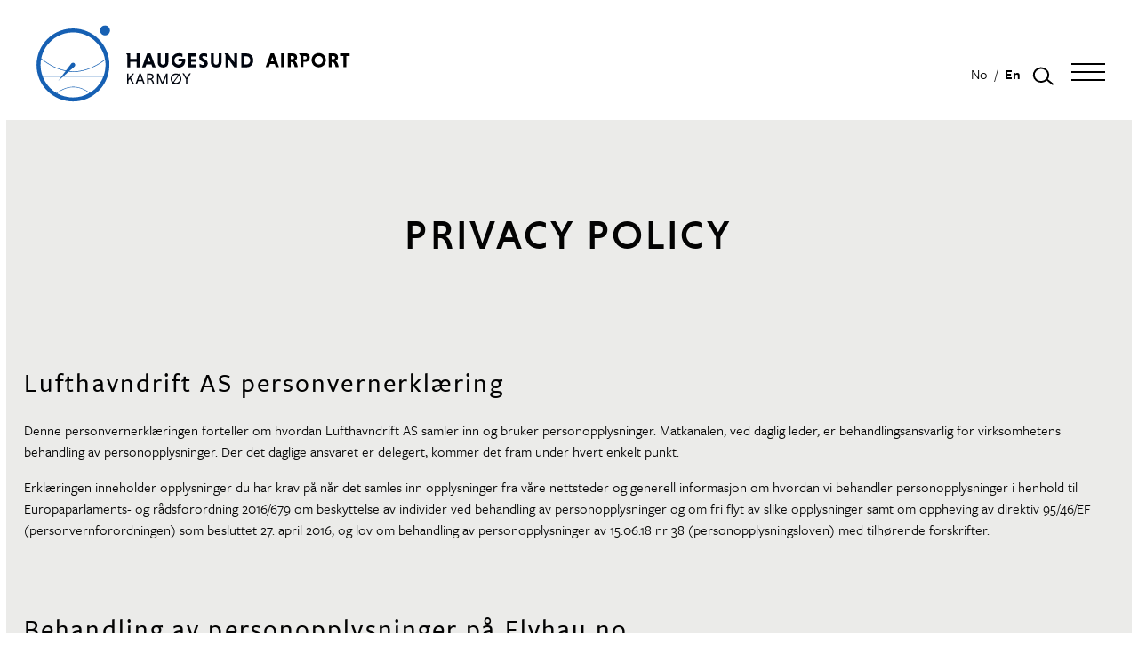

--- FILE ---
content_type: text/html;charset=utf-8
request_url: https://flyhau.no/en/personvern-og-cookies
body_size: 23266
content:
<!DOCTYPE html><html><head><meta charset="utf-8">
<meta name="viewport" content="width=device-width, initial-scale=1">
<title>Privacy policy | Haugesund Airport Karmøy</title>
<link rel="stylesheet" href="https://use.typekit.net/pmx4xjy.css">
<style>.content-columns-list,.footer__menu,.language-switcher,.map__marker-type-list,.menu,.page-section-nav-list,.service-announcement-list,.site-search__results__inner,.social-media-list{list-style:none;margin:0;padding:0}.external-services,.flight-tables--single,.menu-container:before,.newsletter-signup,.page-header--emphasized{background-image:url(/_nuxt/wood-bg-w40-2000.CS0PT7ms.jpg);background-position:top;background-size:1800px}.footer__menu a,.menu-container__main-menu a,.menu-container__secondary-menu a{position:relative}.footer__menu a:before,.menu-container__main-menu a:before,.menu-container__secondary-menu a:before{background:#000;bottom:0;content:"";height:.07em;left:0;position:absolute;transition:width .3s ease;width:0}.footer__menu a:hover:before,.menu-container__main-menu a:hover:before,.menu-container__secondary-menu a:hover:before{width:100%}/*! normalize.css v5.0.0 | MIT License | github.com/necolas/normalize.css */html{font-family:freight-sans-pro,sans-serif;line-height:1.5;-ms-text-size-adjust:100%;-webkit-text-size-adjust:100%}body{font-weight:400;margin:0}article,aside,footer,header,nav,section{display:block}h1{font-size:2em;margin:.67em 0}figcaption,figure,main{display:block}figure{margin:1em 40px}hr{box-sizing:content-box;height:0;overflow:visible}pre{font-family:monospace,monospace;font-size:1em}a{background-color:transparent;-webkit-text-decoration-skip:objects}a:active,a:hover{outline-width:0}abbr[title]{border-bottom:none;text-decoration:underline;-webkit-text-decoration:underline dotted;text-decoration:underline dotted}b,strong{font-weight:inherit;font-weight:bolder}code,kbd,samp{font-family:monospace,monospace;font-size:1em}dfn{font-style:italic}mark{background-color:#ff0;color:#000}small{font-size:80%}sub,sup{font-size:75%;line-height:0;position:relative;vertical-align:baseline}sub{bottom:-.25em}sup{top:-.5em}audio,video{display:inline-block}audio:not([controls]){display:none;height:0}img{border-style:none}svg:not(:root){overflow:hidden}button,input,optgroup,select,textarea{font-family:freight-sans-pro,sans-serif;font-size:100%;line-height:1.2;margin:0}button,input{overflow:visible}button,select{text-transform:none}[type=reset],[type=submit],button,html [type=button]{-webkit-appearance:button}[type=button]::-moz-focus-inner,[type=reset]::-moz-focus-inner,[type=submit]::-moz-focus-inner,button::-moz-focus-inner{border-style:none;padding:0}[type=button]:-moz-focusring,[type=reset]:-moz-focusring,[type=submit]:-moz-focusring,button:-moz-focusring{outline:1px dotted ButtonText}fieldset{border:1px solid silver;margin:0 2px;padding:.35em .625em .75em}legend{box-sizing:border-box;color:inherit;display:table;max-width:100%;padding:0;white-space:normal}progress{display:inline-block;vertical-align:baseline}textarea{overflow:auto}[type=checkbox],[type=radio]{box-sizing:border-box;padding:0}[type=number]::-webkit-inner-spin-button,[type=number]::-webkit-outer-spin-button{height:auto}[type=search]{-webkit-appearance:textfield;outline-offset:-2px}[type=search]::-webkit-search-cancel-button,[type=search]::-webkit-search-decoration{-webkit-appearance:none}::-webkit-file-upload-button{-webkit-appearance:button;font:inherit}details,menu{display:block}summary{display:list-item}canvas{display:inline-block}[hidden],template{display:none}html{box-sizing:border-box;font-size:16px;overflow-y:scroll}html.menu-open,html.search-open{max-height:100vh;overflow:hidden}html:after{border:7px solid #fff;content:"";height:100vh;left:0;pointer-events:none;position:fixed;top:0;width:100vw;z-index:9}*,:after,:before{box-sizing:inherit}body{padding:0 7px}a{color:#1660b3}a.external-link{position:relative}a.external-link:after{background-image:url("data:image/svg+xml;charset=utf-8,%3Csvg xmlns='http://www.w3.org/2000/svg' width='14.836' height='14.836' viewBox='0 0 14.836 14.836'%3E%3Cg stroke='%23000' stroke-miterlimit='10' stroke-width='2'%3E%3Cpath fill='%23fff' d='M.707 14.129 13.836 1' data-name='Line 11'/%3E%3Cpath fill='none' d='M2.282 1h11.553v11.553' data-name='Path 465'/%3E%3C/g%3E%3C/svg%3E");content:"";display:inline-block;height:15px;position:absolute;right:-22px;top:.45em;width:15px}.link{border:1px solid transparent;border-bottom-color:#1660b3;cursor:pointer;display:inline-block;margin:1em 0;padding:5px 15px;transition:all .3s ease}.link:hover{color:#1660b3}.link--animated{border-bottom-color:transparent;position:relative}.link--animated img{transition:all .3s ease}.link--animated:hover .link__overlay{width:calc(100% - 30px)}.link--animated:hover img{margin-left:10px}.link--uc,.link--uc .link__overlay,.link--uc .link__text{text-transform:uppercase}.link--uc .link__overlay,.link--uc .link__text{border-bottom:2px solid #000}.link--uc .link__text{border-color:#1660b3}.link__overlay,.link__text{font-weight:600;white-space:nowrap}.link__overlay{animation:slideLoop 7s ease infinite;color:#000;left:15px;overflow:hidden;position:absolute;top:5px;transition:width 1s ease;width:0}.timetables-link{position:relative;top:-100px}@media (max-width:768px){.timetables-link{top:-50px}}@keyframes slideLoop{0%{width:0}50%{width:calc(100% - 30px)}to{width:0}}img{height:auto;max-width:100%;vertical-align:middle}body.using-mouse a:focus,body.using-mouse button:focus,body.using-mouse input:focus,body.using-mouse textarea:focus{outline:none}@keyframes revealFromRight{0%{width:100%}}.slideshow__destination-teaser{width:28%}.ad-menu__wrapper{left:28%}.row{display:flex}.row .col{flex:1}.row .col--w40{flex-basis:40%}.row .col--w60{flex-basis:60%}.row--guttered{margin-left:-17.5px;margin-right:-17.5px}.row--guttered .col{margin-left:17.5px;margin-right:17.5px}.row--guttered-big{margin-left:-35px;margin-right:-35px}.row--guttered-big .col{margin-left:35px;margin-right:35px}.row--three-cols .col{flex:initial;margin-bottom:35px;width:calc(33.33333% - 35px)}.row--three-cols .col:nth-child(3n){margin-right:0}@media (max-width:768px){.row{display:block}.row,.row .col{margin-left:0;margin-right:0}.row .col{width:100%}}@media (max-width:768px) and (min-width:540px){.row--guttered.row--xs-two-cols{display:flex}.row--guttered.row--xs-two-cols .col{width:calc(50% - 8.75px)}.row--guttered.row--xs-two-cols .col:nth-child(2n){margin-right:0}.row--guttered.row--xs-two-cols .col:nth-child(odd){margin-right:17.5px}}.form--centered{text-align:center}.form--centered .form-actions,.form--centered .form-field-group{display:flex;justify-content:center}@media (max-width:768px){.form--centered .form-actions,.form--centered .form-field-group{display:block;text-align:center}.form--centered .form-actions .form-element,.form--centered .form-field-group .form-element{margin-left:auto;margin-right:auto;width:100%}}.form-field-group{display:flex;margin:2em 0}.form-element{margin:20px;max-width:300px;width:50%}.form-element input,.form-element textarea{border:none;border-radius:30px;padding:15px 35px;transition:all .3s ease;width:100%}.form-element textarea{min-height:8em}.form-element:last-child{margin-bottom:0}.form-checkbox-element{margin-bottom:1em;position:relative}.form-checkbox-element label{padding-left:33px;position:relative}.form-checkbox-element label:before{background-color:#fff;border:none;border-radius:50%;content:"";cursor:pointer;height:22px;left:0;position:absolute;top:0;width:22px}.form-checkbox-element label:after{border:2px solid #fff;border-right:none;border-top:none;content:"";height:6px;left:6px;opacity:0;position:absolute;top:7px;transform:rotate(-45deg);width:9px}.form-checkbox-element input[type=checkbox]{visibility:hidden}.form-checkbox-element input[type=checkbox]:checked+label:before{background-color:#000;border-color:#000}.form-checkbox-element input[type=checkbox]:checked+label:after{opacity:1}.form-actions{margin:3em 0}.contact-form .form-element{margin-left:auto;margin-right:auto;max-width:100%;width:600px}.contact-form .form-element input:focus,.contact-form .form-element textarea:focus{background:#191919;color:#fff}body{color:#000;font-family:freight-sans-pro,sans-serif;font-size:16px}h1,h2{letter-spacing:.07em}h1,h2,h3,h4,h5,h6{font-weight:500;line-height:1.1}.heading--destination-super-header,.heading--size-12,.slideshow__nav__li.active span,.slideshow__nav__li.active span.v-enter-to{font-size:200px}@media (max-width:1140px){.heading--destination-super-header,.heading--size-12,.slideshow__nav__li.active span,.slideshow__nav__li.active span.v-enter-to{font-size:160px}}@media (max-width:900px){.heading--destination-super-header,.heading--size-12,.slideshow__nav__li.active span,.slideshow__nav__li.active span.v-enter-to{font-size:120px}}@media (max-width:768px){.heading--destination-super-header,.heading--size-12,.slideshow__nav__li.active span,.slideshow__nav__li.active span.v-enter-to{font-size:80px}}@media (max-width:540px){.heading--destination-super-header,.heading--size-12,.slideshow__nav__li.active span,.slideshow__nav__li.active span.v-enter-to{font-size:70px}}.heading--size-11{font-size:120px}.heading--size-10,.menu-container__main-menu,.page-header--emphasized h1{font-size:70px}@media (max-width:1140px){.heading--size-10,.menu-container__main-menu,.page-header--emphasized h1{font-size:65px}}@media (max-width:900px){.heading--size-10,.menu-container__main-menu,.page-header--emphasized h1{font-size:60px}}@media (max-width:768px){.heading--size-10,.menu-container__main-menu,.page-header--emphasized h1{font-size:55px}}@media (max-width:540px){.heading--size-10,.menu-container__main-menu,.page-header--emphasized h1{font-size:40px}}@media (max-width:350px){.heading--size-10,.menu-container__main-menu,.page-header--emphasized h1{font-size:30px}}.heading--size-9{font-size:60px}.heading--size-8{font-size:55px}.heading--size-7,.page-header--emphasized .page-header__ingress{font-size:48px}@media (max-width:1140px){.heading--size-7,.page-header--emphasized .page-header__ingress{font-size:44px}}@media (max-width:900px){.heading--size-7,.page-header--emphasized .page-header__ingress{font-size:40px}}@media (max-width:768px){.heading--size-7,.page-header--emphasized .page-header__ingress{font-size:35px}}@media (max-width:540px){.heading--size-7,.page-header--emphasized .page-header__ingress{font-size:30px}}.heading--size-6{font-size:45px}@media (max-width:1140px){.heading--size-6{font-size:43px}}@media (max-width:900px){.heading--size-6{font-size:40px}}@media (max-width:768px){.heading--size-6{font-size:36px}}@media (max-width:540px){.heading--size-6{font-size:31px}}.heading--size-5,.slideshow__destination-teaser .travel_to,h1{font-size:40px}@media (max-width:1140px){.heading--size-5,.slideshow__destination-teaser .travel_to,h1{font-size:38px}}@media (max-width:900px){.heading--size-5,.slideshow__destination-teaser .travel_to,h1{font-size:36px}}@media (max-width:768px){.heading--size-5,.slideshow__destination-teaser .travel_to,h1{font-size:34px}}@media (max-width:540px){.heading--size-5,.slideshow__destination-teaser .travel_to,h1{font-size:32px}}.heading--size-4,.page-header__ingress,h2{font-size:30px}.ad-menu__item,.heading--size-3,.menu-container__secondary-menu,h3{font-size:24px}.heading--size-2,.link--larger,.link--larger .link__overlay,.link--larger .link__text,.map__explaination,.service-announcement h4{font-size:20px}.heading--size-1{font-size:18px}.hero__ingress,.page-section__ingress,.post-content__ingress{font-size:25px;margin-bottom:2em}.heading--destination-super-header{font-weight:500;letter-spacing:0;line-height:1}.heading--centered{text-align:center}.heading--uppercase{text-transform:uppercase}.heading--normalcase{text-transform:none}.heading--book{font-weight:400}.heading--medium{font-weight:500}.heading--semibold{font-weight:600}.heading--mb0{margin-bottom:0}.heading--mt0{margin-top:0}.heading--decoration-landing-plane,.heading--decoration-takeoff-plane{position:relative}.heading--decoration-landing-plane:before,.heading--decoration-takeoff-plane:before{background-image:url("data:image/svg+xml;charset=utf-8,%3Csvg xmlns='http://www.w3.org/2000/svg' width='23.654' height='12.572' viewBox='0 0 23.654 12.572'%3E%3Cpath d='M23.553.938c-.486-.842-.836-1.448-4.392-.316a13 13 0 0 0-3.162 1.477l-.867.563L5.667.237 3.108 1.715l6.444 4.571-3.813 2.476-4.086-1.071-1.652.954 4.149 3.928 14.982-7.634c1.033-.539 5.22-2.619 4.421-4.001'/%3E%3C/svg%3E");background-repeat:no-repeat;background-size:100%;content:"";height:18px;left:-8px;position:absolute;top:7px;transform:translate(-100%);width:28px}.heading--decoration-landing-plane{position:relative}.heading--decoration-landing-plane:before{background-image:url("data:image/svg+xml;charset=utf-8,%3Csvg xmlns='http://www.w3.org/2000/svg' width='23.654' height='15.532' viewBox='0 0 23.654 15.532'%3E%3Cpath d='M20.458 11.259a14 14 0 0 0-3.494-1.268l-1.076-.229-5.3-8.947L7.551.001l1.41 8.29-4.733-1.006L1.96 3.403 0 2.876l.166 6.078 17.019 5.53c1.184.373 5.9 1.959 6.339.317.269-.999.461-1.718-3.066-3.542'/%3E%3C/svg%3E")}.heading--niveau{font-family:niveau-grotesk,sans-serif;font-style:normal;font-weight:500}.heading-group{align-items:baseline;display:flex}.heading-group>*{margin-right:10px}.clearfix:after{clear:both;content:"";display:table}.container{margin-left:auto;margin-right:auto;max-width:1320px;overflow:hidden;padding-left:20px;padding-right:20px;width:100%}@media (max-width:768px){.container{padding-left:10px;padding-right:10px}}@media (max-width:540px){.container{padding-left:7px;padding-right:7px}}.container--wide{margin-left:auto;margin-right:auto;max-width:calc(100% - 106px);width:100%}@media (max-width:1400px){.container--wide{max-width:calc(100% - 60px)}}@media (max-width:1140px){.container--wide{max-width:calc(100% - 40px)}}.container--np{overflow:hidden;padding-left:0;padding-right:0}.container--pl{padding-left:100px}@media (max-width:1140px){.container--pl{padding-left:0}}.hide-text{overflow:hidden;padding:0;text-indent:101%;white-space:nowrap}.visually-hidden{border:0;clip:rect(0 0 0 0);height:1px;margin:-1px;overflow:hidden;padding:0;position:absolute;width:1px}.menu a{color:inherit;text-decoration:none}.menu--horizontal{display:flex}.icon{display:block}.icon img{height:auto;max-height:100%;max-width:100%;width:auto}.centered{text-align:center}.centered .vdp-datepicker{display:inline-block}.show-xs{display:none}@media (max-width:768px){.show-xs{display:inline-block}}.nmt{margin-top:0}.nmb{margin-bottom:0}table{background:#fff;border-collapse:collapse;margin:1em 0;width:100%}table tr:nth-child(odd){background:#00000014}table td,table th{padding:6px 10px}@media (max-width:540px){table[style]{display:block;height:auto!important;max-width:100%;overflow-x:auto;width:100%!important;width:-moz-fit-content;width:fit-content}}.page-enter-active,.page-leave-active{transition:opacity 5s}.page-enter,.page-leave-active{opacity:0}.slide-left-enter-active,.slide-left-leave-active{transition:all 2s}.slide-left-enter{transform:translate(100%)}.slide-left-leave-to{transform:translate(-100%)}.slide-right-enter-active,.slide-right-leave-active{transition:all 2s}.slide-right-enter{transform:translate(-100%)}.slide-right-leave-to{transform:translate(100%)}.page-enter-active{animation:acrossIn .01s ease-out both}.page-leave-active{animation:acrossOut .01s ease-in both;animation:noAnim .01s ease-in both}.page-leave-active .slideshow__destination-teaser{animation:planeOut .01s ease-in both}@keyframes acrossIn{0%{transform:translate3d(-100%,0,0)}to{transform:translateZ(0)}}@keyframes acrossOut{0%{transform:translateZ(0)}to{transform:translate3d(100%,0,0)}}@keyframes planeOut{0%{transform:translateZ(0)}to{transform:translate3d(2000px,0,0)}}@keyframes noAnim{0%{transform:scale(1)}to{transform:scale(1)}}.site-header{background-color:#fff;height:135px;left:0;padding-top:8px;position:fixed;position:sticky;top:0;transition:height .3s ease,margin .3s ease,padding .3s ease;width:100%;z-index:12}@media (max-width:540px){.site-header{height:100px;padding-top:0}}.site-header__inner{align-items:center;display:flex;justify-content:space-between;position:relative;top:7px;transition:top .3s ease}@media (max-width:540px){.site-header__inner{top:0}}.site-header__right{align-items:center;display:flex;margin-right:-10px;margin-top:18px}.site-header__right .language-switcher{margin-right:10px}.site-header:after{background-color:#00000026;bottom:0;content:"";height:1px;left:-7px;opacity:0;position:absolute;transition:all .3s ease;width:calc(100% + 14px);z-index:55}.site-header--minimized{background-color:#f7f7f6;border-bottom:7px solid #fff;border-top:7px solid #fff;height:64px;margin-bottom:71px;padding:0;transition:height .5s ease,margin .5s ease,padding .3s ease,background-color .5s ease}.site-header--minimized .site-logo,.site-header--minimized .site-logo--ie{display:block;margin-top:2px;opacity:1;overflow:hidden;width:50px}.site-header--minimized .site-logo svg,.site-header--minimized .site-logo--ie svg{width:160px}.site-header--minimized .site-logo .logo-text,.site-header--minimized .site-logo--ie .logo-text{opacity:0}.site-header--minimized:after{opacity:1}.site-header--minimized .site-header__inner{top:0}@media (max-width:540px){.site-header--minimized{margin-bottom:36px}}.site-header--minimized .site-header__right{margin-top:0}@media (max-width:540px){.site-header .language-switcher{display:none}}.menu-container{background:#fff;color:#000;display:flex;height:calc(100vh - 64px);justify-content:space-between;left:0;overflow-y:auto;padding:20vh 10%;position:fixed;top:64px;transform:translate3d(calc(100% - 7px),0,0);transform-origin:bottom left;transition:all .5s ease-in-out;width:100%;z-index:5}@media (-ms-high-contrast:active),(-ms-high-contrast:none){.menu-container{transform:translate(100%)}}.menu-container .language-switcher{display:none}@media (max-width:768px){.menu-container{flex-direction:column}}@media (max-width:540px){.menu-container{background-image:url(/_nuxt/wood-bg-w40-2000.CS0PT7ms.jpg);background-position:top;background-size:1800px;justify-content:flex-start;opacity:0;padding:20px}.menu-container .language-switcher{display:flex;font-size:24px}.menu-container .menu-container__main-menu{margin-bottom:20px}}.menu-container:before{content:"";left:0;min-height:100%;opacity:0;position:absolute;right:0;top:0;transition:opacity .8s ease-in-out;z-index:-1}@media (max-width:540px){.menu-container:before{display:none}}.menu-container--nudge{transform:translate3d(calc(100% - 15px),0,0);transition-duration:.5s}.menu-container__right{align-items:flex-end;display:flex;flex-direction:column}@media (max-width:768px){.menu-container__right{align-items:flex-start}.menu-container__right .menu-container__secondary-menu{text-align:left}}.menu-container--open{transform:translateZ(0)}@media (max-width:540px){.menu-container--open{opacity:1}}.menu-container--open:before{opacity:1}.menu-container--open .menu-container__main-menu li,.menu-container--open .menu-container__secondary-menu li,.menu-container--open .menu-container__social-media-list li{animation:slideInFromRight .8s ease .4s;animation-fill-mode:backwards}.menu-container--open .menu-container__main-menu li:nth-child(n){animation-delay:.12s}.menu-container--open .menu-container__main-menu li:nth-child(2n){animation-delay:.2s}.menu-container--open .menu-container__main-menu li:nth-child(3n){animation-delay:.28s}.menu-container--open .menu-container__main-menu li:nth-child(4n){animation-delay:.36s}.menu-container--open .menu-container__main-menu li:nth-child(5n){animation-delay:.44s}.menu-container--open .menu-container__main-menu li:nth-child(6n){animation-delay:.52s}.menu-container--open .menu-container__main-menu li:nth-child(7n){animation-delay:.6s}.menu-container--open .menu-container__secondary-menu li:nth-child(n){animation-delay:.2s}.menu-container--open .menu-container__secondary-menu li:nth-child(2n){animation-delay:.28s}.menu-container--open .menu-container__secondary-menu li:nth-child(3n){animation-delay:.36s}.menu-container--open .menu-container__secondary-menu li:nth-child(4n){animation-delay:.44s}.menu-container--open .menu-container__secondary-menu li:nth-child(5n){animation-delay:.52s}.menu-container--open .menu-container__secondary-menu li:nth-child(6n){animation-delay:.6s}.menu-container--open .menu-container__secondary-menu li:nth-child(7n){animation-delay:.68s}.menu-container--open .menu-container__secondary-menu li:nth-child(8n){animation-delay:.76s}.menu-container--open .menu-container__secondary-menu li:nth-child(9n){animation-delay:.84s}.menu-container--open .menu-container__secondary-menu li:nth-child(10n){animation-delay:.92s}.menu-container--open .menu-container__social-media-list li:nth-child(n){animation-delay:.28s}.menu-container__secondary-menu{text-align:right}.menu-container__social-media-list{margin-top:1.5em}.menu-container__social-media-list li{margin-left:30px}@media (max-width:540px){.menu-container__social-media-list li{margin-left:0;margin-right:20px}}.menu-container__social-media-list img{height:40px}.site-menu-toggle{background:transparent;border:none;cursor:pointer;margin-left:10px;padding:10px}.site-menu-toggle path{transform-origin:50% 50%;transition:all .3s ease}.site-menu-toggle path.line1,.site-menu-toggle path.line3{transform-origin:66%}.site-menu-toggle .menu-toggle__icon--close{height:30px;position:relative;top:-1px;transform:rotate(45deg);transition:transform .2s ease}.site-menu-toggle:hover path{stroke:#1660b3}html:not(.menu-open) .site-menu-toggle:not(.animating).hover path{animation-duration:.6s;animation-name:left-line-hover;animation-timing-function:cubic-bezier(.77,0,.175,1)}html:not(.menu-open) .site-menu-toggle:not(.animating).hover path.line2{animation-name:right-line-hover}html.menu-open .site-menu-toggle:not(.animating).hover path{animation-duration:.6s;animation-timing-function:cubic-bezier(.77,0,.175,1)}html.menu-open .site-menu-toggle:not(.animating).hover path.line1{animation-name:top-line-hover}html.menu-open .site-menu-toggle:not(.animating).hover path.line3{animation-name:bottom-line-hover}html.menu-open .site-header--minimized{background:#fff;border-bottom-color:#fff}html.menu-open .site-menu-toggle path.line1{transform:rotate(-45deg)}html.menu-open .site-menu-toggle path.line2{transform:scale(.01)}html.menu-open .site-menu-toggle path.line3{transform:rotate(45deg)}@keyframes right-line-hover{0%{transform:translate(0)}49%{opacity:1;transform:translate(-100%)}50%{opacity:0}51%{transform:translate(100%)}52%{opacity:1}to{transform:translate(0)}}@keyframes left-line-hover{0%{transform:translate(0)}49%{opacity:1;transform:translate(100%)}50%{opacity:0}51%{transform:translate(-100%)}52%{opacity:1}to{transform:translate(0)}}@keyframes top-line-hover{0%{transform:rotate(-45deg) translate(0)}49%{opacity:1;transform:rotate(-45deg) translate(100%)}50%{opacity:0}51%{transform:rotate(-45deg) translate(-100%)}52%{opacity:1}to{transform:rotate(-45deg) translate(0)}}@keyframes bottom-line-hover{0%{transform:rotate(45deg) translate(0)}49%{opacity:1;transform:rotate(45deg) translate(-100%)}50%{opacity:0}51%{transform:rotate(45deg) translate(100%)}52%{opacity:1}to{transform:rotate(45deg) translate(0)}}.site-logo{display:block;margin-left:-16px;transition:all .3s ease;width:395px}.site-logo .logo-symbol{transform:translate(61px,58px)}.site-logo .logo-sun{animation:rotateIn 2s ease}.site-logo .logo-text{opacity:1}.site-logo .haugesund,.site-logo .karmoy,.site-logo .logo-text,.site-logo .lufthavn,.site-logo svg{transition:all .3s ease}.site-logo svg{height:auto;vertical-align:middle;width:395px}@media (max-width:540px){.site-logo svg{width:295px}}@media (max-width:768px){.site-logo{overflow:hidden;width:210px}.site-logo .haugesund{transform:translate3d(0,-10px,0) scale(1);transform:translate3d(-34px,-12px,0) scale(.6);transform-origin:top left;transform-origin:50% 50%}.site-logo .lufthavn{transform:translate3d(-156px,13px,0) scale(1);transform:translate3d(-128px,3px,0) scale(.6);transform-origin:top left;transform-origin:50% 50%}.site-logo .karmoy{transform:translate3d(0,13px,0) scale(1);transform:translate3d(-34px,6px,0) scale(.6);transform-origin:top left;transform-origin:50% 50%}}@keyframes rotateIn{0%{opacity:.5;transform:rotate(-26deg)}}@keyframes slideInFromRight{0%{opacity:0;transform:translate3d(100px,0,0)}}.site-footer{background:#191919;color:#fff;line-height:1.8;padding:85px 0}@media (max-width:768px){.site-footer{padding:60px 20px}}@media (max-width:540px){.site-footer{padding:30px 20px}}.site-footer a{color:#fff;text-decoration:none}.site-footer svg .logo-text path,.site-footer svg path.ielo0{fill:#fff}.site-footer .site-logo .haugesund{transform:translate3d(0,-10px,0) scale(1);transform:translate3d(-34px,-12px,0) scale(.6);transform-origin:top left;transform-origin:50% 50%}.site-footer .site-logo .lufthavn{transform:translate3d(-156px,13px,0) scale(1);transform:translate3d(-128px,3px,0) scale(.6);transform-origin:top left;transform-origin:50% 50%}.site-footer .site-logo .karmoy{transform:translate3d(0,13px,0) scale(1);transform:translate3d(-34px,6px,0) scale(.6);transform-origin:top left;transform-origin:50% 50%}.footer__contact-info{min-width:250px}.footer__contact-info p:first-child{margin-top:0}.footer__menu a:hover:before{background-color:#fff}.social-media-list{display:flex}.social-media-list__item{display:block;padding:10px;transition:transform .2s ease}.social-media-list__item:hover{transform:scale(1.2)}.arrivals-and-departures{padding:100px 0;position:relative;transition:transform .6s ease}.arrivals-and-departures__heading{align-items:center;display:flex}.arrivals-and-departures__heading h2{flex:1;margin:0}.arrivals-and-departures__heading__left,.arrivals-and-departures__heading__right{min-width:130px}.arrivals-and-departures__heading__right{display:flex;justify-content:flex-end}.arrivals-and-departures__heading .button,.arrivals-and-departures__heading .link{margin-left:0;margin-right:0}@media (max-width:768px){.arrivals-and-departures__heading{flex-wrap:wrap;justify-content:space-between}.arrivals-and-departures__heading .button{margin-bottom:0}.arrivals-and-departures__heading h2{min-width:100%;order:1}.arrivals-and-departures__heading__left{order:2}.arrivals-and-departures__heading__right{order:3}.arrivals-and-departures__heading--singlenav{justify-content:center}.arrivals-and-departures__heading--singlenav .arrivals-and-departures__heading__right{justify-content:center;min-width:100%}}@media (max-width:540px){.arrivals-and-departures__heading .heading--size-6{font-size:24px}.arrivals-and-departures__heading .date{display:block}}.arrivals-and-departures .flex-table{margin-top:1em}.flex-table{width:100%}@media (max-width:768px){.flex-table{font-size:14px}}@media (max-width:540px){.flex-table{font-size:13px}}.flex-table p{margin:0}.flex-table__row{display:flex;position:relative}.flex-table__row:nth-child(2n){background:#efefef}.flex-table__row--header{background:#191919;color:#fff;font-weight:600;text-transform:uppercase}@media (max-width:768px){.flex-table__row--header .flex-table__col--status{display:none}}@media (max-width:540px){.flex-table__row--header{font-size:10px;font-weight:400}}@media (max-width:768px){.flex-table__row{flex-wrap:wrap}}.flex-table__col{flex:1;padding:18px 10px}.flex-table__col:first-child{padding-left:30px}@media (max-width:768px){.flex-table__col,.flex-table__col:first-child{padding:10px}}@media (max-width:540px){.flex-table__col,.flex-table__col:first-child{padding:7px 5px}}@media (max-width:768px){.flex-table__col--time{max-width:70px;min-width:70px}}@media (max-width:540px){.flex-table__col--time{max-width:50px;min-width:50px}}.flex-table__col.active{font-weight:700}@media (max-width:768px){.flex-table__col--status{color:#1660b3;font-weight:600;min-width:100%;padding-left:80px;padding-top:0}}@media (max-width:540px){.flex-table__col--status{padding-left:55px}}.flex-table__line{display:block}.flex-table__line--clickable{cursor:pointer}.flex-table__line--clickable:hover{text-decoration:underline}.flex-table__line--active{background-color:#191919;color:#fff}.flex-table__line--active:hover{text-decoration:none}.flex-table--small .flex-table__col{padding:0}.flex-table--small .flex-table__line{height:35px;padding:5px}.flex-table--white-bg{background-color:#fff}.flex-table--white-bg .flex-table__col{border:1px solid #fff;margin-bottom:-1px;margin-right:-1px}.flex-table--white-bg .flex-table__row{background:repeating-linear-gradient(#ebebe9,#ebebe9 35px,#fff 0,#fff 70px);background-position:top}.flex-table--white-bg .flex-table__row--header{background:#191919;font-weight:400;text-transform:uppercase}.ad-menu__wrapper{margin-left:25px;position:absolute;top:0;transform:translateY(-100%)}@media (max-width:768px){.ad-menu__wrapper{left:0;transform:translateY(-95%)}}.ad-menu{justify-content:center}.ad-menu__item{background-color:#fff;cursor:pointer;display:block;display:flex;opacity:.4;overflow:hidden;padding:10px 30px;text-transform:uppercase;transition:all .5s ease}@media (max-width:540px){.ad-menu__item{font-size:14px;padding:10px 20px}}.ad-menu__item.active{opacity:1}.ad-menu__item__icon{animation-fill-mode:forwards;display:inline-block;margin:0;overflow:hidden;transition:all .3s ease}.ad-menu__item--arrival .ad-menu__item__icon{animation:arrivalFlyOut 1s ease;width:0}.ad-menu__item--arrival.active .ad-menu__item__icon{animation:arrivalFlyIn 1s ease;width:40px}.ad-menu__item--departure .ad-menu__item__icon{animation:departureFlyOut .8s ease;width:0}.ad-menu__item--departure.active .ad-menu__item__icon{animation:departureFlyIn .8s ease;margin-left:15px;width:25px}@keyframes arrivalFlyIn{0%{transform:translate3d(-50px,-50px,0)}}@keyframes arrivalFlyOut{to{transform:translate3d(50px,50px,0)}}@keyframes departureFlyIn{0%{transform:translate3d(-50px,50px,0)}}@keyframes departureFlyOut{to{transform:translate3d(50px,-50px,0)}}.button--next,.button--prev{background-position:left 15px center;background-repeat:no-repeat}.button{background-color:#fff;border:1px solid #000;border-radius:30px;cursor:pointer;display:inline-block;margin-bottom:1em;margin-right:1em;margin-top:1em;padding:15px 40px;text-decoration:none;transition:all .3s ease}.button--primary{background-color:#000;border-color:#000;color:#fff;text-transform:uppercase}.button--primary:hover,.button--secondary{background-color:#fff;border-color:#fff;color:#000}.button--secondary{text-transform:uppercase}.button--secondary:hover{background-color:#000;border-color:#000;color:#fff}.button--blue{background-color:#1660b3;border-color:#1660b3;color:#fff;text-transform:uppercase}.button--small{font-size:.9rem;padding:7px 25px}.button--soft{border-color:#ebebe9}.button--soft:hover{border-color:#1660b3;color:#1660b3}.button--nmb{margin-bottom:0}.button--next{background-image:url("data:image/svg+xml;charset=utf-8,%3Csvg xmlns='http://www.w3.org/2000/svg' width='13.219' height='14.03' viewBox='0 0 13.219 14.03'%3E%3Cg fill='none' stroke='%23000' stroke-miterlimit='10' stroke-width='1.5'%3E%3Cpath d='m5.674 13.499 6.485-6.485L5.674.53' data-name='Path 297'/%3E%3Cpath d='M11.753 7.015H0' data-name='Path 298'/%3E%3C/g%3E%3C/svg%3E");background-position:right 15px center;background-size:10px;padding-right:35px}.button--prev{background-image:url("data:image/svg+xml;charset=utf-8,%3Csvg xmlns='http://www.w3.org/2000/svg' viewBox='0 0 13.2 14'%3E%3Cstyle%3E.st0{fill:none;stroke:%23000;stroke-width:1.5;stroke-miterlimit:10}%3C/style%3E%3Cg id='icon--arrow-right-black' transform='translate(-605 -242.47)'%3E%3Cpath id='Path_297' d='m612.5 243-6.5 6.5 6.5 6.5' class='st0'/%3E%3Cpath id='Path_298' d='M606.4 249.5h11.8' class='st0'/%3E%3C/g%3E%3C/svg%3E");background-size:10px;padding-left:35px}.vdp-datepicker{background:#fff;padding:40px}.vdp-datepicker__calendar,.vdp-datepicker__calendar .cell{border:none!important}.vdp-datepicker__calendar header{align-items:center;display:flex!important;justify-content:space-between}.vdp-datepicker__calendar header .next,.vdp-datepicker__calendar header .prev{background:#000;border-radius:50%;color:#fff;height:30px!important;width:30px!important}.vdp-datepicker__calendar header .next:after{border-left-color:#fff!important}.vdp-datepicker__calendar header .prev:after{border-right-color:#fff!important}.vdp-datepicker__calendar .cell.selected{background-color:#f0e5d7!important;border-radius:50%}.destination-teasers{margin:7px 0;padding:140px 0 80px}.destination-teasers.vp-visible .destination-teasers-list__item{animation:slideInFromRight 1s ease;animation-fill-mode:backwards}.destination-teasers.vp-visible .destination-teasers-list__item:nth-child(2){animation-delay:.25s}.destination-teasers.vp-visible .destination-teasers-list__item:nth-child(3){animation-delay:.5s}.destination-teasers.vp-visible .destination-teasers-list__item:nth-child(4){animation-delay:.75s}.destination-teasers.vp-visible .destination-teasers-list__item:nth-child(5){animation-delay:1s}.destination-teasers.vp-visible .destination-teasers-list__item:nth-child(6){animation-delay:1.25s}.destination-teasers.vp-visible .destination-teasers-list__item:after{animation:revealFromRight 1s ease;animation-fill-mode:backwards}.destination-teasers.vp-visible .destination-teasers-list__item:nth-child(2):after{animation-delay:.25s}.destination-teasers.vp-visible .destination-teasers-list__item:nth-child(3):after{animation-delay:.5s}.destination-teasers.vp-visible .destination-teasers-list__item:nth-child(4):after{animation-delay:.75s}.destination-teasers.vp-visible .destination-teasers-list__item:nth-child(5):after{animation-delay:1s}.destination-teasers.vp-visible .destination-teasers-list__item:nth-child(6):after{animation-delay:1.25s}.destination-teasers--npt{padding-top:0}@media (max-width:768px){.destination-teasers{padding:45px 0 25px}}.destination-teasers+.destination-teasers{padding-top:0}.destination-teasers-list{flex-wrap:wrap;margin-top:100px}@media (max-width:768px){.destination-teasers-list{margin-top:35px}}.destination-teasers-list__item{display:block;position:relative}.destination-teasers-list__item:hover h3:after{transform:scale(1.4)}.destination-teasers-list__item:hover .destination-teasers-list__content{background-color:#0003}.destination-teasers-list__content{background-color:#0006;color:#fff;display:flex;flex-direction:column;height:100%;justify-content:flex-end;left:0;padding:6% 11%;position:absolute;top:0;transition:background .3s ease;width:100%;z-index:0}.destination-teasers-list__content h3{position:relative}.destination-teasers-list__content h3:after{background-color:#fff;background-image:url("data:image/svg+xml;charset=utf-8,%3Csvg xmlns='http://www.w3.org/2000/svg' width='13.219' height='14.03' viewBox='0 0 13.219 14.03'%3E%3Cg fill='none' stroke='%23000' stroke-miterlimit='10' stroke-width='1.5'%3E%3Cpath d='m5.674 13.499 6.485-6.485L5.674.53' data-name='Path 297'/%3E%3Cpath d='M11.753 7.015H0' data-name='Path 298'/%3E%3C/g%3E%3C/svg%3E");background-position:50%;background-repeat:no-repeat;border-radius:50%;content:"";height:30px;position:absolute;right:0;transition:all .3s ease;width:30px}.external-services{margin:7px 0;padding:80px 0}@media (max-width:768px){.external-services{padding:40px 0}}.external-services-list{display:flex;justify-content:center;overflow:visible}@media (max-width:768px){.external-services-list{display:block;text-align:center}}.external-services-list__item{background:#fff;border-radius:50%;color:inherit;color:#000;display:block;height:0;margin:5% 2%;padding-bottom:29.3333333333%;position:relative;text-decoration:none;transition:all .2s ease;width:29.3333333333%}.external-services-list__item__inner{align-items:center;display:flex;flex-direction:column;height:100%;justify-content:center;left:0;pointer-events:none;position:absolute;top:0;width:100%}.external-services-list__item h3,.external-services-list__item i,.external-services-list__item img{pointer-events:none}.external-services-list__item h3{font-size:24px;line-height:1.3;margin:20px 0 0;max-width:190px;text-align:center;text-transform:uppercase}.external-services-list__item h3.external:after{background-image:url("data:image/svg+xml;charset=utf-8,%3Csvg xmlns='http://www.w3.org/2000/svg' width='14.836' height='14.836' viewBox='0 0 14.836 14.836'%3E%3Cg stroke='%23000' stroke-miterlimit='10' stroke-width='2'%3E%3Cpath fill='%23fff' d='M.707 14.129 13.836 1' data-name='Line 11'/%3E%3Cpath fill='none' d='M2.282 1h11.553v11.553' data-name='Path 465'/%3E%3C/g%3E%3C/svg%3E");content:"";display:inline-block;height:15px;margin-left:10px;width:15px}.external-services-list__item:first-child{background:#fff;color:#000}.external-services-list__item:nth-child(2){background:#1660b3;color:#fff}.external-services-list__item:nth-child(2) h3:after{background-image:url("data:image/svg+xml;charset=utf-8,%3Csvg xmlns='http://www.w3.org/2000/svg' width='14.836' height='14.836' viewBox='0 0 14.836 14.836'%3E%3Cg stroke='%23fff' stroke-miterlimit='10' stroke-width='2'%3E%3Cpath fill='%23fff' d='M.707 14.129 13.836 1' data-name='Line 11'/%3E%3Cpath fill='none' d='M2.282 1h11.553v11.553' data-name='Path 465'/%3E%3C/g%3E%3C/svg%3E")}@media (max-width:900px){.external-services-list__item h3{font-size:18px}.external-services-list__item img{max-height:30px;max-width:50px}}@media (max-width:768px){.external-services-list__item{height:250px;margin:50px auto;padding-bottom:0;width:250px}}.flight-tables--single .row .vdp-datepicker{margin-top:0}.flight-tables--single .flex-table__line{position:relative}.flight-tables--single .flex-table--white-bg,.flight-tables--single .vdp-datepicker,.flight-tables--single .vdp-datepicker__calendar{background:transparent}.flight-tables--single .flex-table--white-bg .flex-table__row{background-image:none}@media (max-width:1200px){.flight-tables--single .row{display:flex;flex-direction:column;justify-content:center}.flight-tables--single .vdp-datepicker__calendar{margin:auto}.flight-tables--single .heading-group{justify-content:center}}.flight-tables--single .vdp-datepicker__calendar .cell.selected{background-color:#1660b3!important;color:#fff}.flight-tables--single .flex-table--white-bg .flex-table__row--header{background-color:transparent;color:#000;font-weight:600}.flight-tables--single .flex-table--white-bg .flex-table__col{border-color:transparent}.flight-tables .vdp-datepicker{margin-top:2em;padding:0}.flight-tables .vdp-datepicker .next,.flight-tables .vdp-datepicker .prev{margin:10px}.flight-tables__destination{padding:50px 0 100px}.flight-tables__result{min-height:100px}.flight-tables .heading--decoration-landing-plane:before,.flight-tables .heading--decoration-takeoff-plane:before{display:none}.flight-info-box{border-top:1px solid #191919;display:block;margin:1em auto 0;padding:1em 5px 0}.language-switcher{display:flex}.language-switcher__li{cursor:pointer;text-transform:capitalize}.language-switcher__li:not(:last-of-type):after{content:"/";font-weight:400;margin:0 8px}.language-switcher__li.active{font-weight:600}.language-switcher__li span{border-bottom:2px solid transparent;transition:all .3s ease}.language-switcher__li:hover span{border-bottom-color:#1660b3;color:#1660b3}.loader{height:40px;text-align:center}.loader--padded{animation:paddingIn 1s ease;animation-fill-mode:forwards}.loader--centered{left:50%;position:absolute;transform:translate(-50%)}.loader__inner{animation:spin 1s linear infinite;display:inline-block;height:40px;width:40px}.loader__container{opacity:.4;pointer-events:none}@keyframes spin{to{transform:rotate(1turn)}}@keyframes paddingIn{0%{height:0;opacity:0;padding-top:70px}to{opacity:1;padding-top:100px}}.newsletter-signup{margin:7px 0;padding:100px 0;text-align:center}@media (max-width:768px){.newsletter-signup{padding:70px 0}}@media (max-width:540px){.newsletter-signup{padding:35px 0}}.newsletter-signup h2{margin-bottom:.6em}.newsletter-signup .form-field-group{margin-bottom:2.5em}.news-list__li{text-align:center}.news-list__item__image{background-color:#fff;height:0;margin-bottom:1em;padding-bottom:100%}.page-teasers{margin:7px 0;overflow-x:hidden}.page-teasers.vp-visible .page-teasers-list__item{animation:slideInFromRight 1s ease;animation-fill-mode:backwards}.page-teasers.vp-visible .page-teasers-list__item:nth-child(2){animation-delay:.5s}.page-teasers.vp-visible .page-teasers-list__item:nth-child(3){animation-delay:1s}.page-teasers.vp-visible .page-teasers-list__item:after{animation:revealFromRight 1s ease;animation-fill-mode:backwards}.page-teasers.vp-visible .page-teasers-list__item:nth-child(2):after{animation-delay:.5s}.page-teasers.vp-visible .page-teasers-list__item:nth-child(3):after{animation-delay:1s}.page-teasers-list{display:flex;justify-content:center}@media (max-width:540px){.page-teasers-list{display:block}}.page-teasers-list__item{margin-bottom:7px;margin-right:7px;position:relative;width:33.3333333333%}.page-teasers-list__item:after{background:#fff;content:"";height:100%;left:0;position:absolute;top:0;width:0}.page-teasers-list__item h3{display:inline-block;margin:0;position:relative}.page-teasers-list__item h3:after{background-color:#fff;background-image:url("data:image/svg+xml;charset=utf-8,%3Csvg xmlns='http://www.w3.org/2000/svg' width='13.219' height='14.03' viewBox='0 0 13.219 14.03'%3E%3Cg fill='none' stroke='%23000' stroke-miterlimit='10' stroke-width='1.5'%3E%3Cpath d='m5.674 13.499 6.485-6.485L5.674.53' data-name='Path 297'/%3E%3Cpath d='M11.753 7.015H0' data-name='Path 298'/%3E%3C/g%3E%3C/svg%3E");background-position:50%;background-repeat:no-repeat;border-radius:50%;content:"";height:1em;position:absolute;right:calc(-40px - .7em);transition:right .3s ease;width:1em}.page-teasers-list__item:last-child{margin-right:0}.page-teasers-list__item:nth-child(2) .page-teasers-list__content{background-color:#1660b3cc}@media (max-width:540px){.page-teasers-list__item{display:block;width:100%}}@media (max-width:1140px){.page-teasers-list__item h3{font-size:26px}}@media (max-width:900px) and (min-width:541px){.page-teasers-list__item h3{font-size:20px}}@media (max-width:768px) and (min-width:541px){.page-teasers-list__item i{display:none}}.page-teasers-list__item:hover h3:after{right:calc(-60px - .7em)}.page-teasers-list__item:hover .page-teasers-list__content{background-color:#00000080}.page-teasers-list__item:hover:nth-child(2) .page-teasers-list__content{background-color:#1660b380}.page-teasers-list__image img{width:100%}.page-teasers-list__content{align-items:flex-start;background-color:#000000b3;color:#fff;display:flex;flex-direction:column;height:100%;justify-content:space-between;left:0;padding:17% 11% 19.5%;position:absolute;top:0;transition:all .3s ease;width:100%;z-index:0}.page-teasers-list__content i{max-height:120px;max-width:130px}@media (max-width:1400px){.page-teasers-list__content i{max-height:60px;max-width:100px}}@media (max-width:900px){.page-teasers-list__content i{max-height:50px;max-width:80px}}.tickets-grid{padding:140px 0 80px}.tickets-grid.vp-visible .tickets-grid__item{animation:slideInFromRight 1s ease;animation-fill-mode:backwards}.tickets-grid.vp-visible .tickets-grid__item:nth-child(2){animation-delay:.25s}.tickets-grid.vp-visible .tickets-grid__item:nth-child(3){animation-delay:.5s}.tickets-grid.vp-visible .tickets-grid__item:nth-child(4){animation-delay:.75s}.tickets-grid.vp-visible .tickets-grid__item:nth-child(5){animation-delay:1s}.tickets-grid.vp-visible .tickets-grid__item:nth-child(6){animation-delay:1.25s}.tickets-grid.vp-visible .tickets-grid__item:nth-child(7){animation-delay:1.5s}.tickets-grid__items{display:grid;grid-template-columns:repeat(4,1fr);margin-top:100px;grid-gap:35px}.tickets-grid__item{background:pink;height:200px;overflow:hidden}.tickets-grid__item,.tickets-grid__item a{align-items:center;display:flex;justify-content:center}.tickets-grid__item a{height:100%;width:100%}.tickets-grid__item a:hover img{transform:scale(1.05)}.tickets-grid__item img{height:25%;transition:transform .25s ease;width:auto}#Norwegian img{height:30%}#Wizz{background:linear-gradient(180deg,#d40080 50%,#362684 80%)!important}#Wizz img{height:27%}#TUI img{height:35%;margin-top:-3%}#Ving img{height:30%;margin-top:-3%}@media (max-width:1350px){.tickets-grid__item{height:15vw}}@media (max-width:1100px){.tickets-grid__items{grid-template-columns:repeat(3,1fr)}.tickets-grid__item{height:18vw}}@media (max-width:810px){.tickets-grid{padding:80px 0}.tickets-grid__items{grid-template-columns:repeat(2,1fr);grid-gap:7px;margin-top:50px}.tickets-grid__item{height:26vw}}.slide,.slide__image,.slideshow,.slideshow__slides{display:flex;height:calc(100vh - 142px);width:100%}@media (max-width:540px){.slide,.slide__image,.slideshow,.slideshow__slides{height:calc(var(--vh, 1vh)*100 - 107px)}}@media (-ms-high-contrast:active),(-ms-high-contrast:none){.slide,.slide__image,.slideshow,.slideshow__slides{display:block;height:900px}}@keyframes slideDown{0%{height:calc(100vh - 142px)}to{height:0}}@keyframes slideRight{0%{width:100%}to{width:0}}.slideshow{align-items:center;background:#fff;color:#fff;display:flex;overflow:hidden;padding-bottom:37px;position:relative}.slideshow__button{display:block;flex:1;position:relative;position:absolute;right:calc(10px + 3vw);top:calc(10px + 3vw);transition:opacity 1s ease;white-space:nowrap;z-index:2}.slideshow--ready:after{animation-fill-mode:forwards;animation-play-state:running;animation:slideRight 1s ease;background:#fff;bottom:0;content:"";height:calc(100vh - 142px);position:absolute;right:0;width:0;z-index:2}@media (max-width:540px){.slideshow--ready:after{height:calc(100vh - 107px)}.slideshow .slide:before{background:#191919;bottom:0;content:"";left:0;opacity:.3;pointer-events:none;position:absolute;right:0;top:0;z-index:1}}.slideshow__slides{left:0;overflow:hidden;position:absolute;top:0;width:100%}.slideshow__slides:after{background-image:linear-gradient(90deg,rgba(0,0,0,.6),rgba(0,0,0,.5) 34%,transparent 85%);content:"";left:0;position:absolute;top:0;width:60%}.slideshow__destination-teaser{align-items:flex-end;display:flex;flex-direction:column;margin-right:25px;min-width:250px;padding-left:25px;position:relative;z-index:3}@media (max-width:900px){.slideshow__destination-teaser{margin-right:15px;min-width:auto;width:50px;width:40px}}.slideshow__destination-teaser .travel_to{align-items:center;display:flex;padding-right:100px;position:relative}@media (-ms-high-contrast:active),(-ms-high-contrast:none){.slideshow__destination-teaser .travel_to{display:none}}.slideshow__destination-teaser .travel_to .travel__to__text{transition:all 1s ease}@media (max-width:900px){.slideshow__destination-teaser .travel_to .travel__to__text{display:none}}.slideshow__destination-teaser .icon--plane{align-items:center;display:flex;position:absolute;right:0;top:50%;transform:translate(0) translateY(-50%)}.slideshow__destination-teaser .icon--plane img{transition:transform 2s ease}.slideshow__destination-teaser .icon--plane:before{background:#fff;content:"";height:1px;margin-right:10px;width:55px}@media (max-width:900px){.slideshow__destination-teaser .icon--plane{transform:translate(calc(30vw - 100px)) translateY(-50%)}}@media (max-width:540px){.slideshow__destination-teaser .icon--plane{transform:translate(calc(27vw - 100px)) translateY(-50%)}}.slideshow__nav-wrapper{backface-visibility:hidden;left:30%;position:absolute;transform:translate(0);transition:all 2s ease}@media (-ms-high-contrast:active),(-ms-high-contrast:none){.slideshow__nav-wrapper{left:0;position:relative;top:10%}}@media (max-width:540px){.slideshow__nav-wrapper{left:15%}}.slideshow__nav{list-style:none;margin:0;padding:0;position:relative;z-index:3}.slideshow__nav__li{cursor:pointer;display:flex;flex-direction:column;line-height:1}.slideshow__nav__li span{flex:1;font-size:70px;opacity:.6;position:relative;transition:all .5s ease}@media (max-width:900px){.slideshow__nav__li span{font-size:50px}}@media (max-width:768px){.slideshow__nav__li span{font-size:30px}}@media (max-width:540px){.slideshow__nav__li span{font-size:25px}}.slideshow__nav__li span:after{background-color:#fff;bottom:0;content:"";height:5px;left:0;opacity:.8;position:absolute;transition:all .3s ease;width:0}@media (max-width:540px){.slideshow__nav__li span:after{height:2px}}.slideshow__nav__li span[style]{display:block!important;line-height:1.1}.slideshow__nav__li.active:hover span:not(.v-enter-to):after{width:100%}.slideshow__nav__li.active span,.slideshow__nav__li.active span.v-enter-to{font-weight:500;margin:0;opacity:1}.slideshow--animate-plane-out .travel_to .icon--plane{animation:flyAwayPlane 1s ease-in;animation-fill-mode:forwards}@media (max-width:900px){.slideshow--animate-plane-out .travel_to .icon--plane{animation-name:flyAwayPlaneMobile}}.slideshow--animate-plane-out .travel_to .icon--plane:before{animation:stretchLine 2s ease}@media (max-width:540px){.slideshow--animate-plane-out .travel_to .icon--plane:before{animation-name:stretchLineMobile}}.slideshow--animate-plane-out .slideshow__nav-wrapper{transform:translate(calc(20vw - 50%))}@media (max-width:540px){.slideshow--animate-plane-out .slideshow__nav-wrapper{transform:translate(calc(35vw - 50%))}}.slideshow--animate-plane-out .slideshow__button,.slideshow--animate-plane-out .slideshow__destination-teaser .travel__to__text,.slideshow--animate-plane-out .slideshow__nav li:first-child,.slideshow--animate-plane-out .slideshow__nav li:last-child{opacity:0}.slideshow--animate-plane-out+.arrivals-and-departures{transform:translateY(100px)}.slideshow--animate-plane-out .slideshow__nav__li.active{pointer-events:none}@keyframes flyAwayPlane{to{transform:translate(110vw)}}@keyframes flyAwayPlaneMobile{to{margin-left:0;transform:translate(200vw)}}@keyframes stretchLine{to{width:400px}}@keyframes stretchLineMobile{to{width:200px}}.slide{left:0;opacity:0;position:absolute;top:0;transition:all 1.3s ease;visibility:hidden}.slide,.slide__image{backface-visibility:hidden}.slide__image{height:100%;-o-object-fit:cover;object-fit:cover;width:100%}@media (-ms-:active),(-ms-:none){.slide__image{height:auto!important;-o-object-fit:initial;object-fit:fill;width:100%!important}}.slide.active{animation-delay:2s;filter:blur(0);opacity:1;transform:scale(1);visibility:visible}@keyframes slideMovement{to{transform:scale(1.2)}}@keyframes scaleIn{0%{font-size:16px}}@keyframes scaleOut{0%{font-size:140px}}.map{margin-bottom:100px;position:relative}.map__canvas{height:750px;width:100%}@media (max-width:768px){.map{display:none}}.map__tools{left:50px;position:absolute;top:50px}.map__explaination{align-items:center;background:#000;border-radius:50%;color:#fff;display:flex;flex-direction:column;height:250px;justify-content:center;padding:50px;text-align:center;text-transform:uppercase;width:250px}@media (max-width:1140px){.map__explaination{height:200px;width:200px}}@media (max-width:900px){.map__explaination{height:180px;width:180px}}.map__explaination img{margin-top:10px;width:20px}.map__marker-type-list{margin:20% 0 0 20%}.map__marker-type-list__li{margin-bottom:10px;position:relative;text-transform:uppercase}.map__marker-type-list__li:before{background-color:#fff;border-radius:50%;content:"";display:inline-block;height:20px;margin-right:10px;position:relative;top:3px;width:20px}.map__marker-type-list__li.checked:after{background-color:#1660b3;border-radius:50%;content:"";display:inline-block;height:12px;left:4px;margin-right:10px;position:absolute;top:7px;width:12px}.map__marker-type-list__li--charter.checked:after{background-color:#7e4115}.map__marker-type-list__li:hover{color:#1660b3;cursor:pointer}.loading__plane-wrapper{left:50%;position:fixed;top:50%;transform:translate3d(calc(-50% - 25px),calc(-50% - 25px),0);z-index:16}.loading__plane{animation:rotate 2s linear infinite;display:block;transform-origin:50px}.loading__plane svg{transform:rotate(-90deg)}.loading{align-items:center;animation-duration:1s;animation-fill-mode:backwards;animation-timing-function:ease;background:#1660b3;display:flex;font-family:sans-serif;font-size:30px;height:100vh;justify-content:center;left:0;opacity:0;pointer-events:none;position:fixed;text-align:center;top:0;width:100vw;z-index:8}.loading.white{background:#fff}.loading.hidden{opacity:0}.loading.visible{opacity:1}.loading.slidein{animation-name:slideIn;opacity:1}.loading.slideout{animation-fill-mode:forwards;animation-name:slideOut;opacity:0}@keyframes slideIn{0%{opacity:0;transform:translate(-100%)}to{transform:translate(0)}}@keyframes slideOut{0%{opacity:1;transform:translate(0)}to{transform:translate(100%)}}@keyframes rotate{0%{transform:rotate(0)}to{transform:rotate(1turn)}}.fade-enter-active,.fade-leave-active{transition:opacity .2s .2s}.fade-enter,.fade-leave-to{opacity:0}.site-header--minimized .overlay{height:calc(100vh - 64px);top:64px}.overlay{animation:fadeIn .8s ease;background:#191919;height:calc(100vh - 135px);left:0;position:fixed;top:135px;width:100vw;z-index:12}@media (max-width:540px){.overlay{height:calc(100vh - 100px);top:100px}}.search-toggle{cursor:pointer}.search-toggle__close{height:30px;position:relative;top:-1px;transform:rotate(45deg)}.search-toggle,.search-toggle g{transition:transform .2s ease}.search-toggle:hover{transform:scale(1.1)}.search-toggle:hover g{stroke:#1660b3}.site-search{animation:showSearch .8s ease;left:0;position:fixed;width:100%;z-index:13}.site-search__wrapper{margin:60px 40px 0;position:relative}@media (max-width:540px){.site-search__wrapper{margin:30px 20px}}.site-search__loader{position:absolute;right:25px;top:50%;transform:translateY(-50%)}.site-search__input{font-size:2em;padding:20px;width:100%}@media (max-width:540px){.site-search__input{padding:10px}}.site-search__results{max-height:calc(100vh - 185px);overflow-y:auto;padding:40px}@media (max-width:540px){.site-search__results{padding:20px}}.site-search__results__inner,.site-search__results__inner a{color:#fff}.site-search__results__inner__li{margin-bottom:40px}.site-search__results__inner .highlighted{background:#1660b3;color:#fff}@keyframes fadeIn{0%{opacity:0}}@keyframes showSearch{0%{opacity:0;transform:translateY(20px)}}.service-announcement{background:#1660b3;text-align:center}.service-announcement,.service-announcement a{color:#fff}.service-announcement h4{margin:0 0 10px}.service-announcement h4:hover{cursor:pointer;text-decoration:underline}.service-announcement-list__li{padding:17px 10px 10px}.service-announcement-list__li:not(:last-child){border-bottom:1px solid hsla(0,0%,100%,.2)}.service-announcement p:last-child{margin-bottom:.65em}.service-announcement p:first-child{margin-top:0}.service-announcement .announcement-detail-toggle{margin-left:5px;padding:9px}.site-intro{background:#f7f7f6;margin:3em 0 7em;padding:5em 0 7em}.site-intro .body-content{margin:auto;max-width:900px}.main-content--page{margin-bottom:7px}.main-content__inner{background-color:#ebebe9;padding:75px 0}.main-content__title{margin-bottom:100px}.main-content--emphasized .main-content__inner{background-color:transparent;padding:0}.main-content--emphasized .button{margin-top:3em}.page-header--emphasized{padding-bottom:100px;padding-top:100px}@media (max-width:1140px){.page-header--emphasized{padding-bottom:80px;padding-top:80px}}@media (max-width:900px){.page-header--emphasized{padding-bottom:70px;padding-top:70px}}@media (max-width:768px){.page-header--emphasized{padding-bottom:55px;padding-top:55px}}@media (max-width:540px){.page-header--emphasized{padding-bottom:40px;padding-top:40px}}.page-header--emphasized h1{margin-top:.4em;text-transform:uppercase}@media (max-width:540px){.page-header--emphasized .container{padding-left:20px;padding-right:20px}}.page-section-nav{background:#fff;padding:50px 0}@media (max-width:1140px){.page-section-nav{padding:40px 0}}@media (max-width:900px){.page-section-nav{padding:35px 0}}@media (max-width:768px){.page-section-nav{padding:30px 0}}@media (max-width:540px){.page-section-nav{padding:25px 0}}.page-section-nav-list{display:flex;flex-wrap:wrap;justify-content:center}@media (max-width:768px){.page-section-nav-list{align-items:center;flex-direction:column}}.page-section-nav-list__item{cursor:pointer;display:block;padding:20px}@media (max-width:1140px){.page-section-nav-list__item{padding:18px}}@media (max-width:900px){.page-section-nav-list__item{padding:15px}}@media (max-width:768px){.page-section-nav-list__item{padding:13px}}@media (max-width:540px){.page-section-nav-list__item{padding:10px}}.page-section-nav-list__item:hover{text-decoration:underline}.page-sections{background-color:#f7f7f6;margin-bottom:7px}.page-section{padding:50px 0}@media (max-width:540px){.page-section{padding:25px 0}}.page-section__content{max-width:900px}.page-section:nth-child(odd) .page-section__image{order:2}.page-section:nth-child(odd) .page-section__content{order:1}.content-columns-list{display:grid;grid-template-columns:repeat(auto-fit,minmax(280px,1fr));grid-column-gap:35px;grid-row-gap:35px}.main-content--news{background:#f7f7f6}.hero{height:calc(100vh - 142px);overflow:hidden;position:relative}@media (max-width:540px){.hero{height:calc(var(--vh, 1vh)*100 - 107px)}}.hero__content{align-items:center;animation:fadeInBg 3s ease;background-color:#0006;bottom:0;color:#fff;display:flex;flex-direction:column;justify-content:center;left:0;position:absolute;right:0;top:0}@media (max-width:540px){.hero__content{animation:none}}.hero__image{height:100%;-o-object-fit:cover;object-fit:cover;width:100%}.hero__title{position:relative;top:-18px}.hero__ingress{animation:slideUpFadeIn 3s ease .8s;animation-fill-mode:backwards;max-width:600px;opacity:1;padding-left:20px;padding-right:20px;padding-top:.5em;position:absolute;text-align:center;transform:translateY(calc(100% + 50px))}@media (max-width:540px){.hero__ingress{transform:translateY(60%)}}.hero__plane{animation:flyInFromLeft 2s ease;left:50%;position:absolute;top:calc(50% - 18px);transform:translate(-50%) translateY(-50%)}.hero__plane:before{background:#fff;content:"";height:1px;left:-5px;position:absolute;top:12px;transform:translate(-100%);width:1400px}@keyframes flyInFromLeft{0%{transform:translate(-100vw) translateY(-50%)}}@keyframes fadeInBg{0%{background-color:transparent}}@keyframes slideUpFadeIn{0%{opacity:0;transform:translateY(200%)}}.post-content{padding:100px 0}.post-content__text{padding-bottom:30px}@media (max-width:768px){.post-content{padding:70px 0}}@media (max-width:540px){.post-content{padding:35px 0}}.contact-list__li{text-align:center}.person__name{margin-bottom:8px}.person__job-title{margin-bottom:1em}</style>
<style>.stoads0{fill:#00050f}.st4dsa35{fill:none}.st4dsa{fill:#1660b3}</style>
<style>#parking_map{height:auto;margin-top:7px;width:100%}.vp-hidden{opacity:0}.vp-visible{animation:fadeIn 2s ease-out 0s 1}@keyframes fadeIn{0%{opacity:0}}</style>
<link rel="stylesheet" href="/_nuxt/default.DFUgJGbw.css" crossorigin>
<link rel="stylesheet" href="/_nuxt/arrivalsAndDepartures.K1UExn0M.css" crossorigin>
<link rel="stylesheet" href="/_nuxt/destinationTeasers.nJXO1Omd.css" crossorigin>
<link rel="stylesheet" href="/_nuxt/flightTables.Cfp_5sKS.css" crossorigin>
<link href="https://www.googletagmanager.com/gtag/js?id=UA-139959815-1" rel="preload" crossorigin="anonymous" referrerpolicy="no-referrer" fetchpriority="low" as="script">
<link rel="modulepreload" as="script" crossorigin href="/_nuxt/Dfmu_yma.js">
<link rel="modulepreload" as="script" crossorigin href="/_nuxt/5PK8aLzF.js">
<link rel="modulepreload" as="script" crossorigin href="/_nuxt/DlAUqK2U.js">
<link rel="modulepreload" as="script" crossorigin href="/_nuxt/BuRJmmut.js">
<link rel="modulepreload" as="script" crossorigin href="/_nuxt/nOU4dCI-.js">
<link rel="modulepreload" as="script" crossorigin href="/_nuxt/BXdWCHCD.js">
<link rel="modulepreload" as="script" crossorigin href="/_nuxt/gdvFgIuS.js">
<link rel="modulepreload" as="script" crossorigin href="/_nuxt/BTl5UaST.js">
<link rel="modulepreload" as="script" crossorigin href="/_nuxt/x_rD_Ya3.js">
<link rel="modulepreload" as="script" crossorigin href="/_nuxt/BJf921HO.js">
<link rel="modulepreload" as="script" crossorigin href="/_nuxt/RFe-scbh.js">
<link rel="modulepreload" as="script" crossorigin href="/_nuxt/BuSQr6U4.js">
<link rel="modulepreload" as="script" crossorigin href="/_nuxt/ClbUcfKy.js">
<link rel="modulepreload" as="script" crossorigin href="/_nuxt/Czzb-6bT.js">
<link rel="modulepreload" as="script" crossorigin href="/_nuxt/DNLG0KYg.js">
<link rel="modulepreload" as="script" crossorigin href="/_nuxt/Bzppn5i7.js">
<link rel="modulepreload" as="script" crossorigin href="/_nuxt/B0M50qvX.js">
<link rel="preload" as="fetch" fetchpriority="low" crossorigin="anonymous" href="/_nuxt/builds/meta/2c91bef5-2efe-4c96-8050-ea273f61a69c.json">
<link rel="prefetch" as="script" crossorigin href="/_nuxt/CwCaNLDj.js">
<link rel="prefetch" as="script" crossorigin href="/_nuxt/CRI57SAL.js">
<meta name="description" content="Lufthavndrift AS personvernerklæring Denne personvernerklæringen forteller om hvordan Lufthavndrift AS samler inn og bruker personopplysninger. Matkanalen, ved daglig leder, er behandlingsansvarlig for virksomhetens behandling av personopplysninger. Der det daglige ansvaret er delegert, kommer det fram under hvert enkelt punkt.  Erklæringen inneholder opplysninger du har krav på når det samles inn opplysninger fra våre nettsteder og [&hellip;]">
<meta name="msapplication-TileColor" content="#1a1a1a">
<meta name="theme-color" content="#1a1a1a">
<link rel="apple-touch-icon" sizes="180x180" href="/apple-touch-icon.png">
<link rel="icon" type="image/png" sizes="32x32" href="/favicon-32x32.png">
<link rel="icon" type="image/png" sizes="16x16" href="/favicon-16x16.png">
<link rel="manifest" href="/site.webmanifest">
<link rel="mask-icon" href="/safari-pinned-tab.svg" color="#1660b3">
<meta property="og:title" content="Privacy policy | Haugesund Airport Karmøy">
<meta property="og:image" content="https://flyhau.imgix.net/2019/04/1B1A3097-justert_-1.jpg?auto=format%2Ccompress&crop=faces&ixlib=php-2.1.1&w=1200">
<meta property="og:description" content="Lufthavndrift AS personvernerklæring Denne personvernerklæringen forteller om hvordan Lufthavndrift AS samler inn og bruker personopplysninger. Matkanalen, ved daglig leder, er behandlingsansvarlig for virksomhetens behandling av personopplysninger. Der det daglige ansvaret er delegert, kommer det fram under hvert enkelt punkt.  Erklæringen inneholder opplysninger du har krav på når det samles inn opplysninger fra våre nettsteder og [&hellip;]">
<script type="module" src="/_nuxt/Dfmu_yma.js" crossorigin></script></head><body><div id="__nuxt"><div class="site-wrapper"><header class="site-header"><!----><div class="container--wide site-header__inner"><div class="site-header__left"><!----><a href="/no/" class="site-logo"><svg xmlns="http://www.w3.org/2000/svg" xmlns:xlink="http://www.w3.org/1999/xlink" width="395px" height="118.8px" x="0px" y="0px" style="enable-background:new 0 0 395 118.8;" version="1.1" viewbox="0 0 395 118.8" xml:space="preserve"><g class="logo-text"><g class="haugesund"><path d="M136,60.6V45h-3.3v6.2h-7.1V45h-3.3l0,0h-1.2v0.2l1.1,1.7l0.1,0.2v13.5h3.3v-6.3h7.1v6.3H136z" class="stoads0"></path><path d="M154.1,60.6L148.3,45h-3.7l-5.8,15.6h3.7l1.2-3.3h5.6l1.2,3.3H154.1z M148.2,54.1h-3.4l1.7-4.9 L148.2,54.1z" class="stoads0"></path><path d="M165.1,45v10c0.1,1.4-1,2.6-2.4,2.7c-0.1,0-0.2,0-0.3,0c-1.4,0.1-2.6-1-2.7-2.4 c0-0.1,0-0.2,0-0.3V45h-3.3v9.7c0,3.8,2.3,6.1,6,6.1c3.7,0,6-2.3,6-6.1V45H165.1z" class="stoads0"></path><path d="M184.3,45.5c-1.3-0.5-2.8-0.8-4.2-0.7c-4.3-0.1-8,3.3-8.1,7.6c0,0.1,0,0.3,0,0.4 c-0.2,4.3,3.1,7.9,7.4,8.1c0.1,0,0.3,0,0.4,0c5,0,7.6-3.6,7.6-7.7c0-0.8-0.1-1.5-0.2-2.3h-7.4v3h4c0,0.1,0,0.3,0,0.3 c0,1.7-1.5,3.4-4,3.4c-2.5,0-4.6-2.1-4.5-4.6c0-0.1,0-0.1,0-0.2c-0.1-2.6,1.9-4.7,4.5-4.8c0.1,0,0.2,0,0.3,0c1.5,0,2.9,0.3,4.2,1 V45.5z" class="stoads0"></path><path d="M199.7,60.6v-3.1h-5.6v-3.1h5.2v-3.1h-5.2v-3h5.6V45h-8.9v15.6H199.7z" class="stoads0"></path><path d="M211.9,45.5c-1.1-0.5-2.2-0.7-3.4-0.7c-4,0-5.4,2.4-5.4,4.6c0,1.8,0.6,3.1,2.7,4.3l2.1,1.3 c0.9,0.5,1.2,1,1.2,1.5c0,0.9-0.7,1.4-1.9,1.4c-1.4,0-2.7-0.5-3.8-1.4v3.6c1.3,0.5,2.6,0.8,4,0.8c3.6,0,5.3-2.2,5.3-4.7 c0-1.7-0.8-3.1-2.8-4.3l-2.1-1.2c-0.8-0.4-1.2-0.9-1.2-1.4c0-0.8,0.6-1.4,1.9-1.4c1.2,0,2.4,0.4,3.4,1.1V45.5z" class="stoads0"></path><path d="M224.9,45v10c0.1,1.4-1,2.6-2.4,2.7c-0.1,0-0.2,0-0.3,0c-1.4,0.1-2.6-1-2.7-2.4 c0-0.1,0-0.2,0-0.3V45h-3.3v9.7c0,3.8,2.3,6.1,6,6.1c3.7,0,6-2.3,6-6.1V45H224.9z" class="stoads0"></path><path d="M242.4,60.6h3.3V45h-3.3v10l-6.8-10h-3.9v0.2l1.1,1.7v13.7h3.3v-9L242.4,60.6z" class="stoads0"></path><path d="M263.9,52.8c0-4.6-3-7.8-7.7-7.8h-5.8v15.6h5.8C260.9,60.6,263.9,57.4,263.9,52.8 M260.5,52.8 c0,2.7-1.5,4.7-4.4,4.7h-2.5v-9.3h2.5C259,48.1,260.5,50.2,260.5,52.8" class="stoads0"></path></g><g class="lufthavn"><path d="M287 53.9h-3.4l1.7-4.8 1.7 4.8zm2.2 6.4h3.6l-5.7-15.5h-3.6l-5.7 15.5h3.6l1.2-3.3h5.5l1.1 3.3zm6 0h3.2V44.8h-3.2v15.5zm14.6-10.6c0 1.1-.8 1.7-1.8 1.7h-2.1V48h2.1c1.1 0 1.8.6 1.8 1.7m.6 3.6c1.5-.4 2.8-1.7 2.8-3.9 0-2.9-2.1-4.5-5.1-4.5h-5.4v15.5h3.2v-5.8h.8c1.9 0 3.2 2.4 3.8 5.8h3.4c-.4-3.4-1.6-6.1-3.5-7.1m13.6-3.5c0 1.2-.8 1.8-1.8 1.8h-2V48h2c1.1 0 1.8.6 1.8 1.8m3.4-.1c0-3.1-2.1-4.9-5.1-4.9h-7.1v.2l1.1 1.7.7 1v12.5h3.2v-5.7h2.1c3 .2 5.1-1.7 5.1-4.8m14.7 2.9c0 2.6-2 4.8-4.6 4.8-2.6 0-4.7-2.1-4.7-4.8 0-2.6 2-4.8 4.7-4.8 2.6 0 4.6 2.2 4.6 4.8m3.4 0c0-4.5-3.4-8-8-8-4.5 0-8 3.5-8 8s3.4 8 8 8c4.5 0 8-3.5 8-8m10.4-2.9c0 1.1-.8 1.7-1.8 1.7H352V48h2.1c1 0 1.8.6 1.8 1.7m.5 3.6c1.5-.4 2.8-1.7 2.8-3.9 0-2.9-2.1-4.5-5.1-4.5h-5.4v15.5h3.2v-5.8h.8c1.9 0 3.2 2.4 3.8 5.8h3.4c-.4-3.4-1.6-6.1-3.5-7.1m15.9-5.3v-3.1h-10.8V48h3.8v12.4h3.2V48h3.8z"></path></g><g class="stoads0 karmoy"><path d="M122.1,79.4h1.5v-3.8l1.5-1.9l3.1,5.7h1.8l-3.8-6.9l3.6-4.8H128l-4.4,5.7v-5.7h-1.5V79.4z M140.2,79.4h1.7l-4.4-11.7h-1.7l-4.4,11.7h1.7l1.2-3.3h4.8L140.2,79.4z M136.6,69.6l1.9,5.1h-3.8L136.6,69.6z M144.7,79.4h1.5v-4.9	h1.2c1.5,0,3,2,3.5,4.9h1.5c-0.4-2.8-1.6-4.8-3-5.4c1.4-0.3,2.5-1.5,2.4-3c0-2.1-1.5-3.3-3.7-3.3h-3.5V79.4z M150.3,71.1	c0,1.1-0.8,2-1.9,2c-0.1,0-0.2,0-0.3,0h-2v-4h2c1.1-0.1,2,0.7,2.1,1.8C150.3,70.9,150.3,71,150.3,71.1 M162.3,79.4l3.8-8.9v8.9h1.5	V67.6h-1.7l-4.2,9.9l-4.2-9.9h-1.8v11.7h1.5v-8.9l3.8,8.9L162.3,79.4z M171,73.5c0,1.8,0.7,3.5,2.1,4.7l-0.7,1l0.7,0.6l0.7-1	c1,0.6,2.1,0.9,3.2,0.8c3.3,0.1,6-2.5,6-5.8c0-0.1,0-0.2,0-0.2c0-1.8-0.7-3.4-2-4.6l0.8-1.1l-0.8-0.6l-0.8,1.1	c-1-0.6-2.1-0.9-3.2-0.9c-3.3-0.1-6,2.5-6,5.8C171,73.3,171,73.4,171,73.5 M172.5,73.5c-0.1-2.5,1.9-4.5,4.4-4.6c0,0,0.1,0,0.1,0	c0.8,0,1.6,0.2,2.3,0.7l-5.4,7.3C173,76,172.5,74.8,172.5,73.5 M181.5,73.5c0.1,2.5-1.9,4.5-4.3,4.6c-0.1,0-0.1,0-0.2,0	c-0.8,0-1.6-0.2-2.3-0.6l5.3-7.3C181,71,181.5,72.2,181.5,73.5 M188.2,79.3h1.5v-5.2l3.9-6.6h-1.7l-3,5.1l-2.9-5.1h-1.7l3.9,6.5	L188.2,79.3z"></path></g></g><g class="logo-symbol"><path d="M0.1-41c-22.6,0-40.9,18.3-41,41c0,22.6,18.3,40.9,41,41c22.6,0,40.9-18.3,41-41 C41.1-22.7,22.7-41,0.1-41 M-36.4,0c0-2.3,0.2-4.5,0.6-6.7C-28.8-1.1-15.4,7.8,1,7.8c14.3,0,27-7.2,35.3-13.4 c0.3,1.9,0.4,3.7,0.4,5.6c0,4.3-0.8,8.5-2.2,12.5h-68.6C-35.6,8.5-36.4,4.2-36.4,0 M0.1-36.6c17.7,0,32.9,12.8,36,30.2 C27.9-0.1,15.2,7.1,1,7.1c-16.4,0-29.8-9-36.6-14.6C-32.1-24.4-17.2-36.6,0.1-36.6 M-17.8,31.8C-14.1,29-7.5,25,0.6,25 c7.2,0,13.7,3.5,17.9,6.5c-5.6,3.3-11.9,5-18.4,5C-6.1,36.5-12.3,34.9-17.8,31.8 M19.1,31.2c-4.3-3.1-11-6.8-18.5-6.8 c-8.4,0-15.3,4.2-18.9,7.1c-7.1-4.2-12.6-10.6-15.6-18.3h68.1C31.3,20.6,26,27,19.1,31.2" class="st4dsa"></path><g class="logo-sun"><g><path d="M36.2-33.2c3.1-0.1,5.6-2.6,5.5-5.7c0,0,0,0,0,0c-0.1-3.1-2.6-5.6-5.7-5.5c0,0,0,0,0,0 c-3.1,0.1-5.6,2.6-5.5,5.7c0,0,0,0,0,0C30.6-35.6,33.1-33.2,36.2-33.2C36.2-33.2,36.2-33.2,36.2-33.2" class="st4dsa"></path></g><g><path d="M2,1.6c0.9-1,0.8-2.6-0.2-3.5c-1-0.9-2.6-0.8-3.5,0.2c0,0,0,0,0,0c-0.9,1-14.6,19.4-14.6,19.4" class="st4dsa"></path></g><circle cx="0" cy="0" r="53.4" class="st4dsa35"></circle></g></g></svg></a><!----></div><div class="site-header__right"><ul class="language-switcher"><!--[--><li class="active language-switcher__li"><span>no</span></li><li class="language-switcher__li"><span>en</span></li><!--]--></ul><div class="search-toggle"><i class="icon search search-toggle__open"><img alt="" role="presentation" src="/search-black.svg"></i></div><button class="site-menu-toggle"><span class="visually-hidden">Meny</span><div><svg xmlns="http://www.w3.org/2000/svg" width="38" height="20">
  <g fill="none" stroke="#000" stroke-linecap="round" stroke-width="2">
	<path class="ham line1" d="M0,1h38"/>
	<path class="ham line2" d="M0,10h38"/>
	<path class="ham line3" d="M0,19h38"/>
  </g>
</svg>
</div></button></div></div></header><div class="menu-container"><ul class="menu-container__main-menu menu"><!--[--><li><a href="/no/avganger" class=""><span>Avganger</span></a></li><li><a href="/no/ankomster" class=""><span>Ankomster</span></a></li><li><a href="/no/parkering-haugesund-lufthavn-karmoy" class=""><span>Parkering</span></a></li><li><a href="/no/destinasjoner" class=""><span>Destinasjoner</span></a></li><li><a href="/no/tidtabell" class=""><span>Tidtabell</span></a></li><!--]--></ul><div class="menu-container__right"><ul class="menu-container__secondary-menu menu"><!--[--><li><a href="/no/for-reisen" class=""><span>Før reisen</span></a></li><li><a href="/no/transport-til-fra-flyplassen" class=""><span>Til/fra flyplassen</span></a></li><li><a href="/no/pa-flyplassen" class=""><span>På flyplassen</span></a></li><li><a href="/no/taxfree" class=""><span>Duty Free</span></a></li><li><a href="/no/om-oss" class=""><span>Om oss</span></a></li><li><a href="/no/kontakt-oss" class=""><span>Kontakt oss</span></a></li><li><a class="external-link" href="https://www.visithaugesund.no/"><span>Utforsk Haugesund</span></a></li><!--]--></ul><ul class="language-switcher"><!--[--><li class="active language-switcher__li"><span>no</span></li><li class="language-switcher__li"><span>en</span></li><!--]--></ul><ul class="menu-container__social-media-list menu menu--horizontal"><li class="social-media-list__li"><a href="https://www.facebook.com/haugesundlufthavn/" class="social-media-list__item"><i class="icon icon--facebook"><img alt="" role="presentation" src="/icon--facebook-black.svg"></i><span class="visually-hidden">Facebook</span></a></li><li class="social-media-list__li"><a href="https://www.instagram.com/explore/locations/238266731/haugesund-lufthavn-karmy/" class="social-media-list__item"><i class="icon icon--instagram"><img alt="" role="presentation" src="/icon--instagram-black.svg"></i><span class="visually-hidden">Instagram</span></a></li></ul></div></div><!----><div></div><!--[--><div class="loading-styles"><div class="loading__wrapper"><div class="slideout loading"></div><!----></div></div><div class="main-content main-content--page"><div class="main-content__inner"><!--[--><!--[--><h1 class="main-content__title heading--centered heading--size-6 heading--uppercase heading--niveau vp-hidden">Privacy policy</h1><!----><!--]--><!--]--><!----><div class="container body-content vp-hidden">
<p><strong></strong></p>
<h2 class="wp-block-heading">Lufthavndrift AS personvernerklæring</h2>
<p>Denne personvernerklæringen forteller om hvordan Lufthavndrift AS samler inn og bruker personopplysninger. Matkanalen, ved daglig leder, er behandlingsansvarlig for virksomhetens behandling av personopplysninger. Der det daglige ansvaret er delegert, kommer det fram under hvert enkelt punkt. </p>
<p>Erklæringen inneholder opplysninger du har krav på når det samles inn opplysninger fra våre nettsteder og generell informasjon om hvordan vi behandler personopplysninger i henhold til Europaparlaments- og rådsforordning 2016/679 om beskyttelse av individer ved behandling av personopplysninger og om fri flyt av slike opplysninger samt om oppheving av direktiv 95/46/EF (personvernforordningen) som besluttet 27. april 2016, og lov om behandling av personopplysninger av 15.06.18 nr 38 (personopplysningsloven) med tilhørende forskrifter.</p>
<h2> </h2>
<h2>Behandling av personopplysninger på Flyhau.no</h2>
<p>Daglig leder har ansvaret for Lufthavndrift AS sine behandlinger av personopplysninger på Flyhau.no med tilhørende undersider. Det er frivillig for de som besøker nettstedet å oppgi personopplysninger i forbindelse med tjenester, for eksempel å motta nyhetsbrev eller sende inn påmelding til arrangementer. Behandlingsgrunnlaget er samtykke fra den enkelte, med mindre annet er spesifisert.</p>
<p>Appex er databehandler og leverandør av utvikling, vedlikehold og drift av Flyhau.no med undersider.</p>
<p>Opplysninger som samles inn i forbindelse med drift av nettstedet, lagres på egne servere som driftes i nettskyen. Det er kun Appex som har tilgang til opplysningene som samles inn.</p>
<h2> </h2>
<h2>Nettstatistikk</h2>
<p>Lufthavndrift AS samler inn avidentifiserte opplysninger om besøkende på Flyhau.no. Formålet med dette er å utarbeide statistikk som vi bruker til å forbedre og videreutvikle informasjonstilbudet. Eksempler på hva statistikken gir svar på, er hvor mange som besøker ulike sider, hvor lenge besøket varer, hvilke nettsteder brukerne kommer fra og hvilke nettlesere som benyttes.</p>
<p>Opplysningene behandles i avidentifisert og aggregert form. Med avidentifisert menes at vi ikke kan spore opplysningene vi samler inn tilbake til den enkelte bruker.</p>
<h2> </h2>
<h2>Informasjonskapsler</h2>
<p>Cookies – eller «informasjonskapsler» – er en standard teknologi som stort sett alle nettsteder benytter i dag. Cookies er små tekstfiler som blir lagret på datamaskinen din. Filene inneholder informasjon om for eksempel innstillinger du gjør på nettstedet, teknisk informasjon om enheten du bruker, hvilke sider på nettstedet vårt du besøker, og hvordan du navigerer mellom de ulike sidene.</p>
<h3> </h3>
<h3>Følgende informasjonskapsler brukes på Flyhau.no:</h3>
<p>Lufthavndrift AS bruker Google Analytics for å analysere bruken av nettsidene. Google Analytics bruker cookies. Informasjonen som blir generert av en slik cookie ved bruk av flyhau.no blir sendt til Google og lagret på servere i USA. Google bruker denne informasjonen til å vurdere bruken av nettstedet, sammenstille rapporter om aktiviteten på nettstedet, og for å yte andre tjenester i tilknytning til aktiviteter på nettsiden og bruk av Internett. Google kan også overføre denne informasjonen til tredjeparter dersom lovgivningen skulle kreve dette, eller i tilfeller der tredjeparter håndterer informasjon på vegne av Google.</p>
<p>«Kontakt oss»-funksjonen på Flyhau.no er en funksjon der du kan angi din e-post adresse og telefonnummer for at vi skal ta kontakt med deg. Bruker du denne funksjonen vil e-post adressen din bli lagret i vårt arkiv for oppfølging.</p>
<h2> </h2>
<h2>Saksbehandling og dokumentarkiv</h2>
<p>Lufthavndrift AS behandler personopplysninger om ansatte hos kunder for å administrere kundeforholdet og levere tjenester. Det rettslige grunnlaget for behandlingen er GDPR art. 6 nr. 1 bokstav a (samtykke) og bokstav b (avtale).</p>
<p>Avdelingsleder er delegert det daglige ansvaret for bruken av dokumentarkiv, at det er utarbeidet nødvendige rutiner og at disse følges opp slik at den faktiske saksbehandlingen er i samsvar med rutinene.</p>
<p>Det registreres ulike typer personopplysninger i saksbehandling- og dokumentarkivet. Dette er opplysninger som navn, adresse, telefonnummer, epostadresse (grunndata) og annen relevant informasjon som fremgår av henvendelser. Registrering, lagring og oppbevaring skjer i henhold til lovgivningen. Saksdokumentene kan i tillegg inneholde sensitive personopplysninger.</p>
<p>Ved krav om innsyn utleveres personopplysninger i henhold til offentlighetsloven og forvaltningsloven. Opplysninger som er nødvendig for behandling av kundeforholdet vil bli utlevert.</p>
<p>Det er etablert særlige sikkerhetstiltak (kryptering) for svært beskyttelsesverdig informasjon.</p>
<h2> </h2>
<h2>E-post og telefon</h2>
<p>Lufthavndrift AS benytter e-post og telefon som en del av det daglige arbeidet for å oppfylle oppgaver. Daglig leder har det daglige ansvaret for behandlingen av personopplysninger ved henvendelser. Relevante opplysninger som fremkommer av telefonsamtaler og e-postutveksling registreres i saksbehandling- og dokumentarkivet.</p>
<p>Lufthavndrift AS sine medarbeidere benytter i tillegg e-post i alminnelig dialog med interne og eksterne kontakter. Den enkelte er ansvarlig for å slette meldinger som ikke lenger er aktuelle, og minst hvert år gjennomgå og slette unødvendig innhold i e-postkassen. Ved fratreden slettes e-postkontoene, men enkelte relevante e-poster vil normalt bli overført til kolleger.</p>
<p>Sensitive personopplysninger skal ikke sendes med e-post. Vi gjør deg oppmerksom på at vanlig e-post er ukryptert. Vi oppfordrer deg derfor ikke til å sende taushetsbelagte, sensitive eller andre fortrolige opplysninger via e-post.</p>
<p>Besøk i Lufthavndrift AS sine lokaler og deltakelse på arrangement i vår regi medfører liste over deltakere. Når du melder deg på seminar lagres informasjon til bruk for gjennomføring.</p>
<h2> </h2>
<h2>Opplysninger om ansatte</h2>
<p>Lufthavndrift AS behandler personopplysninger om sine ansatte for å administrere lønn og personalansvar. Det er daglig leder som har det daglige ansvaret for dette. Det registreres nødvendige opplysninger for utbetaling av lønn, for eksempel grunndata, lønnsnivå, tidsregistrering, skatteprosent, skattekommune og fagforeningstilhørighet. Andre opplysninger om ansatte er knyttet til vedkommendes arbeidsinstruks og tilrettelegging av vedkommendes arbeid.</p>
<p>Opplysningene utleveres bare i forbindelse med lønnsutbetalinger og andre lovpliktige utleveringer. Sletterutiner for personalopplysninger følger regnskapsloven og arkivloven. Opplysninger om navn, stilling og arbeidsområdet regnes å være offentlige opplysninger og kan publiseres på Lufthavndrift AS sine nettsider.</p>
<p>Alle stillingssøknader blir lagret i vårt elektroniske arkiv i ca. ett år før de makuleres. Alle andre dokumenter, blant annet søkerlister og innstillinger bevares.</p>
<h3> </h3>
<h3>Unntak:</h3>
<p>Alle tidligere og nåværende ansatte har en personalmappe i vårt arkivsystem. Her blir blant annet stillingssøknaden arkivert/oppbevart. Personalmapper bevares (dvs. at stillingssøknaden ikke blir slettet eller makulert). Personalmapper blir ryddet ved utløp av arbeidsforholdet. Tilgangen er begrenset til tjenstlig behov.</p>
<h2> </h2>
<h2>Rettigheter</h2>
<p>Alle som spør har rett på grunnleggende informasjon om behandlinger av personopplysninger i en virksomhet etter personopplysningslovens § 18, 1. ledd. Lufthavndrift AS har gitt denne informasjonen i denne erklæringen, og vil henvise til den ved eventuelle forespørsler. De som er registrert i en av Lufthavndrift AS sine dokumentarkiv har rett på innsyn i egne opplysninger. Vedkommende har også rett til å be om at uriktige, ufullstendige eller opplysninger Lufthavndrift AS ikke har adgang til å behandle blir rettet, slettet eller supplert.</p>
<p>&nbsp;</p>
<h2></h2>
</div><!----><!----><!----><!----><!----><!----><!----><!----><!----><div class="page-sections"><div class="container"><!--[--><!--]--></div></div></div></div><!--]--><footer class="site-footer"><div class="container"><a href="/" class="site-logo"><!----><svg xmlns="http://www.w3.org/2000/svg" xmlns:xlink="http://www.w3.org/1999/xlink" width="395px" height="118.8px" x="0px" y="0px" style="enable-background:new 0 0 395 118.8;" version="1.1" viewbox="0 0 395 118.8" xml:space="preserve"><g class="logo-text"><g class="haugesund"><path d="M136,60.6V45h-3.3v6.2h-7.1V45h-3.3l0,0h-1.2v0.2l1.1,1.7l0.1,0.2v13.5h3.3v-6.3h7.1v6.3H136z" class="stoads0"></path><path d="M154.1,60.6L148.3,45h-3.7l-5.8,15.6h3.7l1.2-3.3h5.6l1.2,3.3H154.1z M148.2,54.1h-3.4l1.7-4.9 L148.2,54.1z" class="stoads0"></path><path d="M165.1,45v10c0.1,1.4-1,2.6-2.4,2.7c-0.1,0-0.2,0-0.3,0c-1.4,0.1-2.6-1-2.7-2.4 c0-0.1,0-0.2,0-0.3V45h-3.3v9.7c0,3.8,2.3,6.1,6,6.1c3.7,0,6-2.3,6-6.1V45H165.1z" class="stoads0"></path><path d="M184.3,45.5c-1.3-0.5-2.8-0.8-4.2-0.7c-4.3-0.1-8,3.3-8.1,7.6c0,0.1,0,0.3,0,0.4 c-0.2,4.3,3.1,7.9,7.4,8.1c0.1,0,0.3,0,0.4,0c5,0,7.6-3.6,7.6-7.7c0-0.8-0.1-1.5-0.2-2.3h-7.4v3h4c0,0.1,0,0.3,0,0.3 c0,1.7-1.5,3.4-4,3.4c-2.5,0-4.6-2.1-4.5-4.6c0-0.1,0-0.1,0-0.2c-0.1-2.6,1.9-4.7,4.5-4.8c0.1,0,0.2,0,0.3,0c1.5,0,2.9,0.3,4.2,1 V45.5z" class="stoads0"></path><path d="M199.7,60.6v-3.1h-5.6v-3.1h5.2v-3.1h-5.2v-3h5.6V45h-8.9v15.6H199.7z" class="stoads0"></path><path d="M211.9,45.5c-1.1-0.5-2.2-0.7-3.4-0.7c-4,0-5.4,2.4-5.4,4.6c0,1.8,0.6,3.1,2.7,4.3l2.1,1.3 c0.9,0.5,1.2,1,1.2,1.5c0,0.9-0.7,1.4-1.9,1.4c-1.4,0-2.7-0.5-3.8-1.4v3.6c1.3,0.5,2.6,0.8,4,0.8c3.6,0,5.3-2.2,5.3-4.7 c0-1.7-0.8-3.1-2.8-4.3l-2.1-1.2c-0.8-0.4-1.2-0.9-1.2-1.4c0-0.8,0.6-1.4,1.9-1.4c1.2,0,2.4,0.4,3.4,1.1V45.5z" class="stoads0"></path><path d="M224.9,45v10c0.1,1.4-1,2.6-2.4,2.7c-0.1,0-0.2,0-0.3,0c-1.4,0.1-2.6-1-2.7-2.4 c0-0.1,0-0.2,0-0.3V45h-3.3v9.7c0,3.8,2.3,6.1,6,6.1c3.7,0,6-2.3,6-6.1V45H224.9z" class="stoads0"></path><path d="M242.4,60.6h3.3V45h-3.3v10l-6.8-10h-3.9v0.2l1.1,1.7v13.7h3.3v-9L242.4,60.6z" class="stoads0"></path><path d="M263.9,52.8c0-4.6-3-7.8-7.7-7.8h-5.8v15.6h5.8C260.9,60.6,263.9,57.4,263.9,52.8 M260.5,52.8 c0,2.7-1.5,4.7-4.4,4.7h-2.5v-9.3h2.5C259,48.1,260.5,50.2,260.5,52.8" class="stoads0"></path></g><g class="lufthavn"><path d="M287 53.9h-3.4l1.7-4.8 1.7 4.8zm2.2 6.4h3.6l-5.7-15.5h-3.6l-5.7 15.5h3.6l1.2-3.3h5.5l1.1 3.3zm6 0h3.2V44.8h-3.2v15.5zm14.6-10.6c0 1.1-.8 1.7-1.8 1.7h-2.1V48h2.1c1.1 0 1.8.6 1.8 1.7m.6 3.6c1.5-.4 2.8-1.7 2.8-3.9 0-2.9-2.1-4.5-5.1-4.5h-5.4v15.5h3.2v-5.8h.8c1.9 0 3.2 2.4 3.8 5.8h3.4c-.4-3.4-1.6-6.1-3.5-7.1m13.6-3.5c0 1.2-.8 1.8-1.8 1.8h-2V48h2c1.1 0 1.8.6 1.8 1.8m3.4-.1c0-3.1-2.1-4.9-5.1-4.9h-7.1v.2l1.1 1.7.7 1v12.5h3.2v-5.7h2.1c3 .2 5.1-1.7 5.1-4.8m14.7 2.9c0 2.6-2 4.8-4.6 4.8-2.6 0-4.7-2.1-4.7-4.8 0-2.6 2-4.8 4.7-4.8 2.6 0 4.6 2.2 4.6 4.8m3.4 0c0-4.5-3.4-8-8-8-4.5 0-8 3.5-8 8s3.4 8 8 8c4.5 0 8-3.5 8-8m10.4-2.9c0 1.1-.8 1.7-1.8 1.7H352V48h2.1c1 0 1.8.6 1.8 1.7m.5 3.6c1.5-.4 2.8-1.7 2.8-3.9 0-2.9-2.1-4.5-5.1-4.5h-5.4v15.5h3.2v-5.8h.8c1.9 0 3.2 2.4 3.8 5.8h3.4c-.4-3.4-1.6-6.1-3.5-7.1m15.9-5.3v-3.1h-10.8V48h3.8v12.4h3.2V48h3.8z"></path></g><g class="stoads0 karmoy"><path d="M122.1,79.4h1.5v-3.8l1.5-1.9l3.1,5.7h1.8l-3.8-6.9l3.6-4.8H128l-4.4,5.7v-5.7h-1.5V79.4z M140.2,79.4h1.7l-4.4-11.7h-1.7l-4.4,11.7h1.7l1.2-3.3h4.8L140.2,79.4z M136.6,69.6l1.9,5.1h-3.8L136.6,69.6z M144.7,79.4h1.5v-4.9	h1.2c1.5,0,3,2,3.5,4.9h1.5c-0.4-2.8-1.6-4.8-3-5.4c1.4-0.3,2.5-1.5,2.4-3c0-2.1-1.5-3.3-3.7-3.3h-3.5V79.4z M150.3,71.1	c0,1.1-0.8,2-1.9,2c-0.1,0-0.2,0-0.3,0h-2v-4h2c1.1-0.1,2,0.7,2.1,1.8C150.3,70.9,150.3,71,150.3,71.1 M162.3,79.4l3.8-8.9v8.9h1.5	V67.6h-1.7l-4.2,9.9l-4.2-9.9h-1.8v11.7h1.5v-8.9l3.8,8.9L162.3,79.4z M171,73.5c0,1.8,0.7,3.5,2.1,4.7l-0.7,1l0.7,0.6l0.7-1	c1,0.6,2.1,0.9,3.2,0.8c3.3,0.1,6-2.5,6-5.8c0-0.1,0-0.2,0-0.2c0-1.8-0.7-3.4-2-4.6l0.8-1.1l-0.8-0.6l-0.8,1.1	c-1-0.6-2.1-0.9-3.2-0.9c-3.3-0.1-6,2.5-6,5.8C171,73.3,171,73.4,171,73.5 M172.5,73.5c-0.1-2.5,1.9-4.5,4.4-4.6c0,0,0.1,0,0.1,0	c0.8,0,1.6,0.2,2.3,0.7l-5.4,7.3C173,76,172.5,74.8,172.5,73.5 M181.5,73.5c0.1,2.5-1.9,4.5-4.3,4.6c-0.1,0-0.1,0-0.2,0	c-0.8,0-1.6-0.2-2.3-0.6l5.3-7.3C181,71,181.5,72.2,181.5,73.5 M188.2,79.3h1.5v-5.2l3.9-6.6h-1.7l-3,5.1l-2.9-5.1h-1.7l3.9,6.5	L188.2,79.3z"></path></g></g><g class="logo-symbol"><path d="M0.1-41c-22.6,0-40.9,18.3-41,41c0,22.6,18.3,40.9,41,41c22.6,0,40.9-18.3,41-41 C41.1-22.7,22.7-41,0.1-41 M-36.4,0c0-2.3,0.2-4.5,0.6-6.7C-28.8-1.1-15.4,7.8,1,7.8c14.3,0,27-7.2,35.3-13.4 c0.3,1.9,0.4,3.7,0.4,5.6c0,4.3-0.8,8.5-2.2,12.5h-68.6C-35.6,8.5-36.4,4.2-36.4,0 M0.1-36.6c17.7,0,32.9,12.8,36,30.2 C27.9-0.1,15.2,7.1,1,7.1c-16.4,0-29.8-9-36.6-14.6C-32.1-24.4-17.2-36.6,0.1-36.6 M-17.8,31.8C-14.1,29-7.5,25,0.6,25 c7.2,0,13.7,3.5,17.9,6.5c-5.6,3.3-11.9,5-18.4,5C-6.1,36.5-12.3,34.9-17.8,31.8 M19.1,31.2c-4.3-3.1-11-6.8-18.5-6.8 c-8.4,0-15.3,4.2-18.9,7.1c-7.1-4.2-12.6-10.6-15.6-18.3h68.1C31.3,20.6,26,27,19.1,31.2" class="st4dsa"></path><g class="logo-sun"><g><path d="M36.2-33.2c3.1-0.1,5.6-2.6,5.5-5.7c0,0,0,0,0,0c-0.1-3.1-2.6-5.6-5.7-5.5c0,0,0,0,0,0 c-3.1,0.1-5.6,2.6-5.5,5.7c0,0,0,0,0,0C30.6-35.6,33.1-33.2,36.2-33.2C36.2-33.2,36.2-33.2,36.2-33.2" class="st4dsa"></path></g><g><path d="M2,1.6c0.9-1,0.8-2.6-0.2-3.5c-1-0.9-2.6-0.8-3.5,0.2c0,0,0,0,0,0c-0.9,1-14.6,19.4-14.6,19.4" class="st4dsa"></path></g><circle cx="0" cy="0" r="53.4" class="st4dsa35"></circle></g></g></svg><!----></a><div class="container--pl"><div class="row row--guttered"><div class="footer__contact-info col"><p>P: +47 52 80 40 60<br />
Parking P: +47 22 05 75 00</p>
<p>Helganesvegen 350<br />
4262 Avaldsnes</p>
<p>&nbsp;</p>
<p>The airport terminal opens 1,5 hour prior to first flight departure.</p>
<p><a href="https://flyhau.no/no/destinasjonskart-2/">Destination map</a></p>
</div><div class="col"><ul class="footer__menu"><!--[--><li><a href="/en/departures" class="">Departures</a></li><li><a href="/en/arrivals" class="">Arrivals</a></li><li><a href="/en/parking-2" class="">Parking</a></li><li><a href="/en/destinations" class="">Destinations</a></li><li><a href="/en/timetables" class="">Timetables</a></li><!--]--></ul></div><div class="col"><ul class="footer__menu"><!--[--><li><a href="/en/before-your-flight" class="">Before your flight</a></li><li><a href="/en/to-from-the-airport" class="">To/from the airport</a></li><li><a href="/en/on-the-airport" class="">At the airport</a></li><li><a href="/en/tax-free" class="">Duty Free</a></li><li><a href="/en/about-us-2" class="">About us</a></li><li><a href="/en/contact-us-2" class="">Contact us</a></li><li><a href="https://www.visithaugesund.no" rel="noopener noreferrer">Explore Haugesund</a></li><!--]--></ul></div><div class="col footer__menu"><ul class="language-switcher"><!--[--><li class="active language-switcher__li"><span>no</span></li><li class="language-switcher__li"><span>en</span></li><!--]--></ul><ul class="footer__menu"><!--[--><li><a aria-current="page" href="/en/personvern-og-cookies" class="router-link-active router-link-exact-active">Privacy policy</a></li><li><a href="/en/tariff-regulations" class="">Tariff regulations</a></li><!--]--></ul></div><div class="col"><ul class="social-media-list"><li class="social-media-list__li"><a href="https://www.facebook.com/haugesundlufthavn/" class="social-media-list__item"><i class="icon icon--facebook"><img alt="" role="presentation" src="/icon--facebook-white.svg"></i><span class="visually-hidden">Facebook</span></a></li><li class="social-media-list__li"><a href="https://www.instagram.com/explore/locations/238266731/haugesund-lufthavn-karmy/" class="social-media-list__item"><i class="icon icon--instagram"><img alt="" role="presentation" src="/icon--instagram-white.svg"></i><span class="visually-hidden">Instagram</span></a></li></ul></div></div></div></div></footer></div></div><div id="teleports"></div><script type="application/json" data-nuxt-data="nuxt-app" data-ssr="true" id="__NUXT_DATA__">[["ShallowReactive",1],{"data":2,"state":255,"once":257,"_errors":258,"serverRendered":217,"path":124,"pinia":261},["ShallowReactive",3],{"$f0AVcnDxrFtx09anTf_VeWgH-AnfVs5zejVFDbGhqbD8":4,"$fUkK8P1Ufqz9D663VpxzJm8DgKkfFVVMV3XR5IuTLwzI":130,"personvern-og-cookies":254},{"no":5,"en":69},{"home_url":6,"slogan":7,"main_menu":8,"secondary_menu":29,"footer_menu":59,"contact_info":68,"privacy_page":63,"page_title":7},"/no/","Haugesund Lufthavn Karmøy",[9,13,17,21,25],{"ID":10,"title":11,"slug":12},1055,"Avganger","/no/avganger",{"ID":14,"title":15,"slug":16},1054,"Ankomster","/no/ankomster",{"ID":18,"title":19,"slug":20},1099,"Parkering","/no/parkering-haugesund-lufthavn-karmoy",{"ID":22,"title":23,"slug":24},585,"Destinasjoner","/no/destinasjoner",{"ID":26,"title":27,"slug":28},1018,"Tidtabell","/no/tidtabell",[30,34,38,42,46,50,54],{"ID":31,"title":32,"slug":33},1057,"Før reisen","/no/for-reisen",{"ID":35,"title":36,"slug":37},1056,"Til/fra flyplassen","/no/transport-til-fra-flyplassen",{"ID":39,"title":40,"slug":41},1058,"På flyplassen","/no/pa-flyplassen",{"ID":43,"title":44,"slug":45},1783,"Duty Free","/no/taxfree",{"ID":47,"title":48,"slug":49},462,"Om oss","/no/om-oss",{"ID":51,"title":52,"slug":53},461,"Kontakt oss","/no/kontakt-oss",{"ID":55,"title":56,"url":57,"slug":58},463,"Utforsk Haugesund","https://www.visithaugesund.no/","https://www.visithaugesund.no",[60,64],{"ID":61,"title":62,"slug":63},1133,"Personvernerklæring","/no/privacy-policy",{"ID":65,"title":66,"slug":67},1130,"Takstregulativ","/no/takstregulativ","\u003Cp>T: +47 52 80 40 60\u003Cbr />\nParkering T: +47 22 05 75 00\u003C/p>\n\u003Cp>Helganesvegen 350\u003Cbr />\n4262 Avaldsnes\u003C/p>\n\u003Cp>Terminalen åpner ca 1,5 time før første flyavgang.\u003C/p>\n\u003Cp>Viser til gjeldende avgangstider for flyplassen på www.flyhau.no\u003C/p>\n\u003Cp>&nbsp;\u003C/p>\n\u003Cp>\u003Ca href=\"https://flyhau.no/no/destinasjonskart-2/\">Destinasjonskart\u003C/a>\u003C/p>\n\u003Cp>&nbsp;\u003C/p>\n\u003Cp>\u003Ca href=\"https://flyhau.no/no/etiske-retningslinjer/\">Etiske retningslinjer\u003C/a>\u003C/p>\n\u003Cp>\u003Ca href=\"https://flyhau.no/no/apenhetsloven/\">Åpenhetsloven\u003C/a>\u003C/p>\n\u003Cp>&nbsp;\u003C/p>\n\u003Cp>&nbsp;\u003C/p>\n\u003Cp>&nbsp;\u003C/p>\n\u003Cp>&nbsp;\u003C/p>\n",{"home_url":70,"slogan":71,"main_menu":72,"secondary_menu":93,"footer_menu":120,"contact_info":129,"privacy_page":63,"page_title":71},"/en/","Haugesund Airport Karmøy",[73,77,81,85,89],{"ID":74,"title":75,"slug":76},1064,"Departures","/en/departures",{"ID":78,"title":79,"slug":80},1065,"Arrivals","/en/arrivals",{"ID":82,"title":83,"slug":84},1103,"Parking","/en/parking-2",{"ID":86,"title":87,"slug":88},586,"Destinations","/en/destinations",{"ID":90,"title":91,"slug":92},1019,"Timetables","/en/timetables",[94,98,102,106,109,113,117],{"ID":95,"title":96,"slug":97},1061,"Before your flight","/en/before-your-flight",{"ID":99,"title":100,"slug":101},1063,"To/from the airport","/en/to-from-the-airport",{"ID":103,"title":104,"slug":105},1062,"At the airport","/en/on-the-airport",{"ID":107,"title":44,"slug":108},1782,"/en/tax-free",{"ID":110,"title":111,"slug":112},514,"About us","/en/about-us-2",{"ID":114,"title":115,"slug":116},513,"Contact us","/en/contact-us-2",{"ID":118,"title":119,"url":57,"slug":58},775,"Explore Haugesund",[121,125],{"ID":122,"title":123,"slug":124},1132,"Privacy policy","/en/personvern-og-cookies",{"ID":126,"title":127,"slug":128},1131,"Tariff regulations","/en/tariff-regulations","\u003Cp>P: +47 52 80 40 60\u003Cbr />\nParking P: +47 22 05 75 00\u003C/p>\n\u003Cp>Helganesvegen 350\u003Cbr />\n4262 Avaldsnes\u003C/p>\n\u003Cp>&nbsp;\u003C/p>\n\u003Cp>The airport terminal opens 1,5 hour prior to first flight departure.\u003C/p>\n\u003Cp>\u003Ca href=\"https://flyhau.no/no/destinasjonskart-2/\">Destination map\u003C/a>\u003C/p>\n",[131],{"id":132,"date":133,"date_gmt":133,"guid":134,"modified":136,"modified_gmt":136,"slug":137,"status":138,"type":139,"link":140,"title":141,"content":142,"excerpt":145,"author":147,"featured_media":148,"parent":148,"menu_order":148,"comment_status":149,"ping_status":149,"template":150,"meta":151,"class_list":155,"acf":160,"yoast_head":161,"yoast_head_json":162,"lang":219,"translations":220,"pll_sync_post":222,"page_layout":223,"page_ingress":150,"page_cta_buttons":144,"page_component":224,"content_columns":144,"sections":144,"featured_image_imgix_path":150,"post_slug":124,"translated_post_slug":63,"_links":225},246,"2019-03-08T10:42:30",{"rendered":135},"http://flyhau.no/?page_id=246","2019-11-15T13:07:41","personvern-og-cookies","publish","page","https://flyhau.no/en/personvern-og-cookies/",{"rendered":123},{"rendered":143,"protected":144},"\r\n\u003Cp>\u003Cstrong>\u003C/strong>\u003C/p>\r\n\u003Ch2 class=\"wp-block-heading\">Lufthavndrift AS personvernerklæring\u003C/h2>\r\n\u003Cp>Denne personvernerklæringen forteller om hvordan Lufthavndrift AS samler inn og bruker personopplysninger. Matkanalen, ved daglig leder, er behandlingsansvarlig for virksomhetens behandling av personopplysninger. Der det daglige ansvaret er delegert, kommer det fram under hvert enkelt punkt. \u003C/p>\r\n\u003Cp>Erklæringen inneholder opplysninger du har krav på når det samles inn opplysninger fra våre nettsteder og generell informasjon om hvordan vi behandler personopplysninger i henhold til Europaparlaments- og rådsforordning 2016/679 om beskyttelse av individer ved behandling av personopplysninger og om fri flyt av slike opplysninger samt om oppheving av direktiv 95/46/EF (personvernforordningen) som besluttet 27. april 2016, og lov om behandling av personopplysninger av 15.06.18 nr 38 (personopplysningsloven) med tilhørende forskrifter.\u003C/p>\r\n\u003Ch2> \u003C/h2>\r\n\u003Ch2>Behandling av personopplysninger på Flyhau.no\u003C/h2>\r\n\u003Cp>Daglig leder har ansvaret for Lufthavndrift AS sine behandlinger av personopplysninger på Flyhau.no med tilhørende undersider. Det er frivillig for de som besøker nettstedet å oppgi personopplysninger i forbindelse med tjenester, for eksempel å motta nyhetsbrev eller sende inn påmelding til arrangementer. Behandlingsgrunnlaget er samtykke fra den enkelte, med mindre annet er spesifisert.\u003C/p>\r\n\u003Cp>Appex er databehandler og leverandør av utvikling, vedlikehold og drift av Flyhau.no med undersider.\u003C/p>\r\n\u003Cp>Opplysninger som samles inn i forbindelse med drift av nettstedet, lagres på egne servere som driftes i nettskyen. Det er kun Appex som har tilgang til opplysningene som samles inn.\u003C/p>\r\n\u003Ch2> \u003C/h2>\r\n\u003Ch2>Nettstatistikk\u003C/h2>\r\n\u003Cp>Lufthavndrift AS samler inn avidentifiserte opplysninger om besøkende på Flyhau.no. Formålet med dette er å utarbeide statistikk som vi bruker til å forbedre og videreutvikle informasjonstilbudet. Eksempler på hva statistikken gir svar på, er hvor mange som besøker ulike sider, hvor lenge besøket varer, hvilke nettsteder brukerne kommer fra og hvilke nettlesere som benyttes.\u003C/p>\r\n\u003Cp>Opplysningene behandles i avidentifisert og aggregert form. Med avidentifisert menes at vi ikke kan spore opplysningene vi samler inn tilbake til den enkelte bruker.\u003C/p>\r\n\u003Ch2> \u003C/h2>\r\n\u003Ch2>Informasjonskapsler\u003C/h2>\r\n\u003Cp>Cookies – eller «informasjonskapsler» – er en standard teknologi som stort sett alle nettsteder benytter i dag. Cookies er små tekstfiler som blir lagret på datamaskinen din. Filene inneholder informasjon om for eksempel innstillinger du gjør på nettstedet, teknisk informasjon om enheten du bruker, hvilke sider på nettstedet vårt du besøker, og hvordan du navigerer mellom de ulike sidene.\u003C/p>\r\n\u003Ch3> \u003C/h3>\r\n\u003Ch3>Følgende informasjonskapsler brukes på Flyhau.no:\u003C/h3>\r\n\u003Cp>Lufthavndrift AS bruker Google Analytics for å analysere bruken av nettsidene. Google Analytics bruker cookies. Informasjonen som blir generert av en slik cookie ved bruk av flyhau.no blir sendt til Google og lagret på servere i USA. Google bruker denne informasjonen til å vurdere bruken av nettstedet, sammenstille rapporter om aktiviteten på nettstedet, og for å yte andre tjenester i tilknytning til aktiviteter på nettsiden og bruk av Internett. Google kan også overføre denne informasjonen til tredjeparter dersom lovgivningen skulle kreve dette, eller i tilfeller der tredjeparter håndterer informasjon på vegne av Google.\u003C/p>\r\n\u003Cp>«Kontakt oss»-funksjonen på Flyhau.no er en funksjon der du kan angi din e-post adresse og telefonnummer for at vi skal ta kontakt med deg. Bruker du denne funksjonen vil e-post adressen din bli lagret i vårt arkiv for oppfølging.\u003C/p>\r\n\u003Ch2> \u003C/h2>\r\n\u003Ch2>Saksbehandling og dokumentarkiv\u003C/h2>\r\n\u003Cp>Lufthavndrift AS behandler personopplysninger om ansatte hos kunder for å administrere kundeforholdet og levere tjenester. Det rettslige grunnlaget for behandlingen er GDPR art. 6 nr. 1 bokstav a (samtykke) og bokstav b (avtale).\u003C/p>\r\n\u003Cp>Avdelingsleder er delegert det daglige ansvaret for bruken av dokumentarkiv, at det er utarbeidet nødvendige rutiner og at disse følges opp slik at den faktiske saksbehandlingen er i samsvar med rutinene.\u003C/p>\r\n\u003Cp>Det registreres ulike typer personopplysninger i saksbehandling- og dokumentarkivet. Dette er opplysninger som navn, adresse, telefonnummer, epostadresse (grunndata) og annen relevant informasjon som fremgår av henvendelser. Registrering, lagring og oppbevaring skjer i henhold til lovgivningen. Saksdokumentene kan i tillegg inneholde sensitive personopplysninger.\u003C/p>\r\n\u003Cp>Ved krav om innsyn utleveres personopplysninger i henhold til offentlighetsloven og forvaltningsloven. Opplysninger som er nødvendig for behandling av kundeforholdet vil bli utlevert.\u003C/p>\r\n\u003Cp>Det er etablert særlige sikkerhetstiltak (kryptering) for svært beskyttelsesverdig informasjon.\u003C/p>\r\n\u003Ch2> \u003C/h2>\r\n\u003Ch2>E-post og telefon\u003C/h2>\r\n\u003Cp>Lufthavndrift AS benytter e-post og telefon som en del av det daglige arbeidet for å oppfylle oppgaver. Daglig leder har det daglige ansvaret for behandlingen av personopplysninger ved henvendelser. Relevante opplysninger som fremkommer av telefonsamtaler og e-postutveksling registreres i saksbehandling- og dokumentarkivet.\u003C/p>\r\n\u003Cp>Lufthavndrift AS sine medarbeidere benytter i tillegg e-post i alminnelig dialog med interne og eksterne kontakter. Den enkelte er ansvarlig for å slette meldinger som ikke lenger er aktuelle, og minst hvert år gjennomgå og slette unødvendig innhold i e-postkassen. Ved fratreden slettes e-postkontoene, men enkelte relevante e-poster vil normalt bli overført til kolleger.\u003C/p>\r\n\u003Cp>Sensitive personopplysninger skal ikke sendes med e-post. Vi gjør deg oppmerksom på at vanlig e-post er ukryptert. Vi oppfordrer deg derfor ikke til å sende taushetsbelagte, sensitive eller andre fortrolige opplysninger via e-post.\u003C/p>\r\n\u003Cp>Besøk i Lufthavndrift AS sine lokaler og deltakelse på arrangement i vår regi medfører liste over deltakere. Når du melder deg på seminar lagres informasjon til bruk for gjennomføring.\u003C/p>\r\n\u003Ch2> \u003C/h2>\r\n\u003Ch2>Opplysninger om ansatte\u003C/h2>\r\n\u003Cp>Lufthavndrift AS behandler personopplysninger om sine ansatte for å administrere lønn og personalansvar. Det er daglig leder som har det daglige ansvaret for dette. Det registreres nødvendige opplysninger for utbetaling av lønn, for eksempel grunndata, lønnsnivå, tidsregistrering, skatteprosent, skattekommune og fagforeningstilhørighet. Andre opplysninger om ansatte er knyttet til vedkommendes arbeidsinstruks og tilrettelegging av vedkommendes arbeid.\u003C/p>\r\n\u003Cp>Opplysningene utleveres bare i forbindelse med lønnsutbetalinger og andre lovpliktige utleveringer. Sletterutiner for personalopplysninger følger regnskapsloven og arkivloven. Opplysninger om navn, stilling og arbeidsområdet regnes å være offentlige opplysninger og kan publiseres på Lufthavndrift AS sine nettsider.\u003C/p>\r\n\u003Cp>Alle stillingssøknader blir lagret i vårt elektroniske arkiv i ca. ett år før de makuleres. Alle andre dokumenter, blant annet søkerlister og innstillinger bevares.\u003C/p>\r\n\u003Ch3> \u003C/h3>\r\n\u003Ch3>Unntak:\u003C/h3>\r\n\u003Cp>Alle tidligere og nåværende ansatte har en personalmappe i vårt arkivsystem. Her blir blant annet stillingssøknaden arkivert/oppbevart. Personalmapper bevares (dvs. at stillingssøknaden ikke blir slettet eller makulert). Personalmapper blir ryddet ved utløp av arbeidsforholdet. Tilgangen er begrenset til tjenstlig behov.\u003C/p>\r\n\u003Ch2> \u003C/h2>\r\n\u003Ch2>Rettigheter\u003C/h2>\r\n\u003Cp>Alle som spør har rett på grunnleggende informasjon om behandlinger av personopplysninger i en virksomhet etter personopplysningslovens § 18, 1. ledd. Lufthavndrift AS har gitt denne informasjonen i denne erklæringen, og vil henvise til den ved eventuelle forespørsler. De som er registrert i en av Lufthavndrift AS sine dokumentarkiv har rett på innsyn i egne opplysninger. Vedkommende har også rett til å be om at uriktige, ufullstendige eller opplysninger Lufthavndrift AS ikke har adgang til å behandle blir rettet, slettet eller supplert.\u003C/p>\r\n\u003Cp>&nbsp;\u003C/p>\r\n\u003Ch2>\u003C/h2>\r\n",false,{"rendered":146,"protected":144},"\u003Cp>Lufthavndrift AS personvernerklæring Denne personvernerklæringen forteller om hvordan Lufthavndrift AS samler inn og bruker personopplysninger. Matkanalen, ved daglig leder, er behandlingsansvarlig for virksomhetens behandling av personopplysninger. Der det daglige ansvaret er delegert, kommer det fram under hvert enkelt punkt.  Erklæringen inneholder opplysninger du har krav på når det samles inn opplysninger fra våre nettsteder og [&hellip;]\u003C/p>\n",1,0,"closed","",{"title":152,"description":153,"image":154},"Privacy policy | Haugesund Airport Karmøy","Lufthavndrift AS personvernerklæring Denne personvernerklæringen forteller om hvordan Lufthavndrift AS samler inn og bruker personopplysninger. Matkanalen, ved daglig leder, er behandlingsansvarlig for virksomhetens behandling av personopplysninger. Der det daglige ansvaret er delegert, kommer det fram under hvert enkelt punkt.  Erklæringen inneholder opplysninger du har krav på når det samles inn opplysninger fra våre nettsteder og [&hellip;]","https://flyhau.imgix.net/2019/04/1B1A3097-justert_-1.jpg?auto=format%2Ccompress&crop=faces&ixlib=php-2.1.1&w=1200",[156,139,157,158,159],"post-246","type-page","status-publish","hentry",[],"\u003C!-- This site is optimized with the Yoast SEO plugin v26.8 - https://yoast.com/product/yoast-seo-wordpress/ -->\n\u003Ctitle>Privacy policy - Haugesund Lufthavn Karmøy\u003C/title>\n\u003Cmeta name=\"robots\" content=\"index, follow, max-snippet:-1, max-image-preview:large, max-video-preview:-1\" />\n\u003Clink rel=\"canonical\" href=\"https://flyhau.no/en/personvern-og-cookies/\" />\n\u003Cmeta property=\"og:locale\" content=\"nb_NO\" />\n\u003Cmeta property=\"og:type\" content=\"article\" />\n\u003Cmeta property=\"og:title\" content=\"Privacy policy - Haugesund Lufthavn Karmøy\" />\n\u003Cmeta property=\"og:description\" content=\"Lufthavndrift AS personvernerklæring Denne personvernerklæringen forteller om hvordan Lufthavndrift AS samler inn og bruker personopplysninger. Matkanalen, ved daglig leder, er behandlingsansvarlig for virksomhetens behandling av personopplysninger. Der det daglige ansvaret er delegert, kommer det fram under hvert enkelt punkt.  Erklæringen inneholder opplysninger du har krav på når det samles inn opplysninger fra våre nettsteder og [&hellip;]\" />\n\u003Cmeta property=\"og:url\" content=\"https://flyhau.no/en/personvern-og-cookies/\" />\n\u003Cmeta property=\"og:site_name\" content=\"Haugesund Lufthavn Karmøy\" />\n\u003Cmeta property=\"article:modified_time\" content=\"2019-11-15T13:07:41+00:00\" />\n\u003Cmeta property=\"og:image\" content=\"https://wp.flyhau.no/wp-content/uploads/2019/04/1B1A3097-justert_-1.jpg\" />\n\t\u003Cmeta property=\"og:image:width\" content=\"3543\" />\n\t\u003Cmeta property=\"og:image:height\" content=\"2362\" />\n\t\u003Cmeta property=\"og:image:type\" content=\"image/jpeg\" />\n\u003Cmeta name=\"twitter:card\" content=\"summary_large_image\" />\n\u003Cmeta name=\"twitter:label1\" content=\"Ansl. lesetid\" />\n\t\u003Cmeta name=\"twitter:data1\" content=\"5 minutter\" />\n\u003Cscript type=\"application/ld+json\" class=\"yoast-schema-graph\">{\"@context\":\"https://schema.org\",\"@graph\":[{\"@type\":\"WebPage\",\"@id\":\"https://flyhau.no/en/personvern-og-cookies/\",\"url\":\"https://flyhau.no/en/personvern-og-cookies/\",\"name\":\"Privacy policy - Haugesund Lufthavn Karmøy\",\"isPartOf\":{\"@id\":\"https://flyhau.no/#website\"},\"datePublished\":\"2019-03-08T10:42:30+00:00\",\"dateModified\":\"2019-11-15T13:07:41+00:00\",\"breadcrumb\":{\"@id\":\"https://flyhau.no/en/personvern-og-cookies/#breadcrumb\"},\"inLanguage\":\"nb-NO\",\"potentialAction\":[{\"@type\":\"ReadAction\",\"target\":[\"https://flyhau.no/en/personvern-og-cookies/\"]}]},{\"@type\":\"BreadcrumbList\",\"@id\":\"https://flyhau.no/en/personvern-og-cookies/#breadcrumb\",\"itemListElement\":[{\"@type\":\"ListItem\",\"position\":1,\"name\":\"Home\",\"item\":\"https://flyhau.no/en/\"},{\"@type\":\"ListItem\",\"position\":2,\"name\":\"Privacy policy\"}]},{\"@type\":\"WebSite\",\"@id\":\"https://flyhau.no/#website\",\"url\":\"https://flyhau.no/\",\"name\":\"Haugesund Lufthavn Karmøy\",\"description\":\"\",\"potentialAction\":[{\"@type\":\"SearchAction\",\"target\":{\"@type\":\"EntryPoint\",\"urlTemplate\":\"https://flyhau.no/?s={search_term_string}\"},\"query-input\":{\"@type\":\"PropertyValueSpecification\",\"valueRequired\":true,\"valueName\":\"search_term_string\"}}],\"inLanguage\":\"nb-NO\"}]}\u003C/script>\n\u003C!-- / Yoast SEO plugin. -->",{"title":163,"robots":164,"canonical":140,"og_locale":170,"og_type":171,"og_title":163,"og_description":153,"og_url":140,"og_site_name":7,"article_modified_time":172,"og_image":173,"twitter_card":179,"twitter_misc":180,"schema":182},"Privacy policy - Haugesund Lufthavn Karmøy",{"index":165,"follow":166,"max-snippet":167,"max-image-preview":168,"max-video-preview":169},"index","follow","max-snippet:-1","max-image-preview:large","max-video-preview:-1","nb_NO","article","2019-11-15T13:07:41+00:00",[174],{"width":175,"height":176,"url":177,"type":178},3543,2362,"https://wp.flyhau.no/wp-content/uploads/2019/04/1B1A3097-justert_-1.jpg","image/jpeg","summary_large_image",{"Ansl. lesetid":181},"5 minutter",{"@context":183,"@graph":184},"https://schema.org",[185,197,206],{"@type":186,"@id":140,"url":140,"name":163,"isPartOf":187,"datePublished":189,"dateModified":172,"breadcrumb":190,"inLanguage":192,"potentialAction":193},"WebPage",{"@id":188},"https://flyhau.no/#website","2019-03-08T10:42:30+00:00",{"@id":191},"https://flyhau.no/en/personvern-og-cookies/#breadcrumb","nb-NO",[194],{"@type":195,"target":196},"ReadAction",[140],{"@type":198,"@id":191,"itemListElement":199},"BreadcrumbList",[200,204],{"@type":201,"position":147,"name":202,"item":203},"ListItem","Home","https://flyhau.no/en/",{"@type":201,"position":205,"name":123},2,{"@type":207,"@id":188,"url":208,"name":7,"description":150,"potentialAction":209,"inLanguage":192},"WebSite","https://flyhau.no/",[210],{"@type":211,"target":212,"query-input":215},"SearchAction",{"@type":213,"urlTemplate":214},"EntryPoint","https://flyhau.no/?s={search_term_string}",{"@type":216,"valueRequired":217,"valueName":218},"PropertyValueSpecification",true,"search_term_string","en",{"en":132,"no":221},3,[],"normal","0",{"self":226,"collection":232,"about":235,"author":238,"replies":241,"version-history":244,"wp:attachment":247,"curies":250},[227],{"href":228,"targetHints":229},"https://flyhau.no/wp-json/wp/v2/pages/246",{"allow":230},[231],"GET",[233],{"href":234},"https://flyhau.no/wp-json/wp/v2/pages",[236],{"href":237},"https://flyhau.no/wp-json/wp/v2/types/page",[239],{"embeddable":217,"href":240},"https://flyhau.no/wp-json/wp/v2/users/1",[242],{"embeddable":217,"href":243},"https://flyhau.no/wp-json/wp/v2/comments?post=246",[245],{"count":148,"href":246},"https://flyhau.no/wp-json/wp/v2/pages/246/revisions",[248],{"href":249},"https://flyhau.no/wp-json/wp/v2/media?parent=246",[251],{"name":252,"href":253,"templated":217},"wp","https://api.w.org/{rel}",["Reactive",131],["Reactive",256],{},["Set"],["ShallowReactive",259],{"$f0AVcnDxrFtx09anTf_VeWgH-AnfVs5zejVFDbGhqbD8":260,"personvern-og-cookies":260,"$fUkK8P1Ufqz9D663VpxzJm8DgKkfFVVMV3XR5IuTLwzI":260},null,{"main":262,"language":312},{"page":263,"globals":4,"lang":219,"slugToTranslation":260,"toRoute":260,"fromRoute":260,"searchOpen":144,"locale":264,"frontpage":260,"posts":260,"post":309,"category":310,"categories":311},{"author":260,"date":260,"date_gmt":260,"excerpt":260,"featured_media":260,"guid":260,"link":260,"slug":260,"title":260,"content":260},{"and":265,"arrival":266,"arrival_plural":79,"book_destination_with":267,"charter":268,"click_on_destination_for_info":269,"contact_person":270,"contact_person_plural":271,"contact_us":115,"departure":272,"departure_plural":75,"direct_from_haugesund_to":273,"direct_routes":274,"email":275,"flight_id":276,"flight_operator":277,"flight_time":278,"from":279,"hide_past":280,"hour":281,"hour_plural":282,"i_accept_newsletter":283,"i_accept_newsletter_clicks":284,"message":285,"minute":286,"minute_plural":287,"name":288,"news":289,"newsletter_signup_button_label":290,"newsletter_title":291,"next_day":292,"no_flights_this_week":293,"no_results":294,"our_charter_flights":268,"our_direct_flights":295,"prev_day":296,"privacy":297,"read_more":298,"search":299,"see_all_destinations":300,"show_less":301,"show_past":302,"status":303,"timetables_all_routes":304,"to":305,"travel_directly_to":306,"tickets_title":307,"tickets_text":308},"And","Arrival","Book with","Charter","Click on destination for more info","Contact person","Contact persons","Departure","From Haugesund to","Direct flights","Email","Flight no","Operator","Flight time","From","Hide past","Hour","Hours","I confirm that I want to receive newsletter","I accept that clicks in emails are tracked","Message","Minute","Minutes","Name","News","Sign up","Get our newsletter","Next day","No flight times this week","No results","Our direct flights","Previous day","Privacy","Read more","Search","Show all destinations","Show less","Show past","Status","Timetables for all routes","To","Travel to","Book your tickets","Book directly from the airlines or tour operators operating at Haugesund lufthavn Karmøy",{"title":260,"content":260},{"id":260,"name":260,"slug":260},[],{"currentLang":313,"currentLocale":314,"slugToTranslation":150,"languages":357},"no",{"and":315,"arrival":316,"arrival_plural":15,"book_destination_with":317,"charter":268,"click_on_destination_for_info":318,"contact_person":319,"contact_person_plural":320,"contact_us":52,"departure":321,"departure_plural":11,"direct_from_haugesund_to":322,"direct_routes":323,"email":324,"flight_id":325,"flight_operator":326,"flight_time":327,"from":328,"hide_past":329,"hour":330,"hour_plural":331,"i_accept_newsletter":332,"i_accept_newsletter_clicks":333,"message":334,"minute":335,"minute_plural":336,"name":337,"news":338,"newsletter_signup_button_label":339,"newsletter_title":340,"next_day":341,"no_flights_this_week":342,"no_results":343,"our_charter_flights":268,"our_direct_flights":344,"prev_day":345,"privacy":346,"read_more":347,"search":348,"see_all_destinations":349,"show_less":350,"show_past":351,"status":303,"timetables_all_routes":352,"to":353,"travel_directly_to":354,"tickets_title":355,"tickets_text":356},"Og","Ankomst","Bestill hos","Klikk på destinasjon for info","Kontaktperson","Kontaktpersoner","Avgang","Fra Haugesund til","Direkteruter","E-post","Rutenr","Flyselskap","Flytid","Fra","Skjul tidligere","Time","Timer","Jeg godtar å bli tilsendt nyhetsbrev","Jeg godtar at klikk på linker i nyhetsbrev blir registrert","Beskjed","Minutt","Minutter","Navn","Aktuelt","Meld meg på","Motta nyhetsbrev fra oss","Neste dag","Ingen flytider denne uken","Ingen resultater","Våre direkteruter","Forrige dag","Personvern","Les mer","Søk","Se alle destinasjoner","Vis mindre","Vis tidligere","Tidtabell alle ruter","Til","Reis til","Bestill billetter","Bestill direkte fra charter- eller flyselskapene som opererer på Haugesund lufthavn Karmøy",[358,360],{"name":359,"langCode":313},"Norsk",{"name":361,"langCode":219},"English"]</script>
<script>window.__NUXT__={};window.__NUXT__.config={public:{environment:"production","nuxt-scripts":{version:"",defaultScriptOptions:{trigger:"onNuxtReady"}}},app:{baseURL:"/",buildId:"2c91bef5-2efe-4c96-8050-ea273f61a69c",buildAssetsDir:"/_nuxt/",cdnURL:""}}</script></body></html>

--- FILE ---
content_type: text/css; charset=UTF-8
request_url: https://flyhau.no/_nuxt/default.DFUgJGbw.css
body_size: -86
content:
.s0001{fill:#00050f}.s1001{fill:none}.s2001{fill:#1660b3}.stoads0{fill:#00050f}.st4dsa35{fill:none}.st4dsa{fill:#1660b3}.ielo0{fill:#00050f}.ielo1{fill:none}.ielo2{fill:#1660b3}


--- FILE ---
content_type: text/css; charset=UTF-8
request_url: https://flyhau.no/_nuxt/arrivalsAndDepartures.K1UExn0M.css
body_size: -115
content:
.flex-table--small .flex-table__row{max-height:none}.flex-table__row{max-height:200px}.list-enter-active,.list-leave-active{transition:all .5s ease}.list-enter,.list-leave-to{max-height:0;opacity:0}


--- FILE ---
content_type: text/css; charset=UTF-8
request_url: https://flyhau.no/_nuxt/destinationTeasers.nJXO1Omd.css
body_size: -253
content:
.flip-list-move[data-v-6b60c314]{transition:transform .5s}


--- FILE ---
content_type: text/css; charset=UTF-8
request_url: https://flyhau.no/_nuxt/transitionExpand.C12pNVfJ.css
body_size: -5
content:
[data-v-97f3e2a1]{backface-visibility:hidden;perspective:1000px;transform:translateZ(0);will-change:height}.expand-enter-active[data-v-97f3e2a1],.expand-leave-active[data-v-97f3e2a1]{overflow:hidden;transition:height .5s ease-in-out}.expand-enter[data-v-97f3e2a1],.expand-leave-to[data-v-97f3e2a1]{height:0}


--- FILE ---
content_type: text/css; charset=UTF-8
request_url: https://flyhau.no/_nuxt/index.CzcSqTwi.css
body_size: -146
content:
#parking_map{height:auto;margin-top:7px;width:100%}.vp-hidden{opacity:0}.vp-visible{animation:fadeIn 2s ease-out 0s 1}@keyframes fadeIn{0%{opacity:0}}


--- FILE ---
content_type: text/css; charset=UTF-8
request_url: https://flyhau.no/_nuxt/index.DoKTiWc9.css
body_size: -173
content:
.flip-list-move{transition:transform .5s}.vp-hidden{opacity:0}.vp-visible{animation:fadeIn 2s ease-out 0s 1}@keyframes fadeIn{0%{opacity:0}}


--- FILE ---
content_type: image/svg+xml
request_url: https://flyhau.no/icon--facebook-white.svg
body_size: 153
content:
<svg xmlns="http://www.w3.org/2000/svg" width="12.476" height="25.667" viewBox="0 0 12.476 25.667">
  <path id="icon--facebook-black" d="M268.153,257.336h4.174l-.488,4.423h-3.686v12.834h-5.54V261.76h-2.762v-4.423h2.762v-2.665a5.957,5.957,0,0,1,1.4-4.288q1.394-1.459,4.593-1.457h3.686v4.423h-2.3a4.2,4.2,0,0,0-1.016.1.92.92,0,0,0-.554.366,1.546,1.546,0,0,0-.218.536,4.951,4.951,0,0,0-.048.772Z" transform="translate(-259.851 -248.926)" fill="#FFFFFF"/>
</svg>


--- FILE ---
content_type: image/svg+xml
request_url: https://flyhau.no/icon--instagram-black.svg
body_size: 630
content:
<svg id="icon--instagram-black" xmlns="http://www.w3.org/2000/svg" width="25.559" height="25.563" viewBox="0 0 25.559 25.563">
  <path id="Path_421" data-name="Path 421" d="M449.066,270.759a10.506,10.506,0,0,1-.258,2.511,4.382,4.382,0,0,1-3.44,3.328,10.04,10.04,0,0,1-1.8.206c-2.727.108-5.454.057-8.176.047a25.692,25.692,0,0,1-2.685-.122,4.775,4.775,0,0,1-3.38-1.638,4.71,4.71,0,0,1-.99-2.314,24.019,24.019,0,0,1-.2-3.483c-.014-.783,0-1.567,0-2.351,0-2.061-.037-4.121.1-6.182a6.394,6.394,0,0,1,.385-1.868,4.182,4.182,0,0,1,2.567-2.53,7.408,7.408,0,0,1,2.3-.4c2.483-.117,4.961-.061,7.444-.071.84,0,1.685.014,2.525.061a9.153,9.153,0,0,1,2.314.314,4.329,4.329,0,0,1,3.093,3.53,12.237,12.237,0,0,1,.2,2.192c.066,2.919.071,5.844,0,8.768m2.29-8.641a12.57,12.57,0,0,0-.493-3.708,6.624,6.624,0,0,0-2.286-3.252,7.059,7.059,0,0,0-2.825-1.249,15.536,15.536,0,0,0-2.905-.268c-2.375-.061-4.75-.042-7.125-.023a24.426,24.426,0,0,0-3.886.225,6.792,6.792,0,0,0-5.848,6.487c-.1,1-.117,2.013-.127,3.023-.014,1.4-.009,2.8-.014,4.2.009,1.469.009,2.943.1,4.417a9.187,9.187,0,0,0,.572,2.788,6.649,6.649,0,0,0,1.328,2.107,6.042,6.042,0,0,0,1.563,1.239,7.957,7.957,0,0,0,2.586.854,10.926,10.926,0,0,0,1.1.122c.338.009.676.038,1.014.043,3.38.037,6.754.094,10.129-.075a8.9,8.9,0,0,0,2.351-.427,6.651,6.651,0,0,0,2.478-1.436,6.8,6.8,0,0,0,2-3.591,15.263,15.263,0,0,0,.282-2.957q.1-4.26,0-8.519" transform="translate(-425.847 -253.599)" fill="#161615"/>
  <path id="Path_422" data-name="Path 422" d="M451.945,278.409a3.392,3.392,0,0,1-.53.662,4.934,4.934,0,0,1-.774.657,4.278,4.278,0,0,1-5.736-1.079,4.194,4.194,0,0,1-.821-2.332,4.265,4.265,0,0,1,8.481-.812,4.021,4.021,0,0,1-.62,2.905m-4.712-8.735a6.42,6.42,0,0,0-5.046,4.2,7.125,7.125,0,0,0-.347,1.357,6.463,6.463,0,0,0-.051.953,6.832,6.832,0,0,0,.371,2.1,6.355,6.355,0,0,0,1.29,2.192,6.559,6.559,0,0,0,8.6,1.051,6.53,6.53,0,0,0,2.807-4.665,6.418,6.418,0,0,0-.277-2.765,6.519,6.519,0,0,0-7.35-4.421" transform="translate(-435.571 -263.341)" fill="#161615"/>
  <path id="Path_423" data-name="Path 423" d="M473.643,265a1.528,1.528,0,1,0,1.553,1.516A1.535,1.535,0,0,0,473.643,265" transform="translate(-454.084 -260.552)" fill="#161615"/>
</svg>


--- FILE ---
content_type: application/javascript; charset=UTF-8
request_url: https://flyhau.no/_nuxt/BJf921HO.js
body_size: 5460
content:
const $e=6e4,ze=36e5,Ue=1e3,q=Symbol.for("constructDateFrom");function y(n,e){return typeof n=="function"?n(e):n&&typeof n=="object"&&q in n?n[q](e):n instanceof Date?new n.constructor(e):new Date(e)}function l(n,e){return y(e||n,n)}let A={};function v(){return A}function W(n,e){var c,o,d,h;const t=v(),r=(e==null?void 0:e.weekStartsOn)??((o=(c=e==null?void 0:e.locale)==null?void 0:c.options)==null?void 0:o.weekStartsOn)??t.weekStartsOn??((h=(d=t.locale)==null?void 0:d.options)==null?void 0:h.weekStartsOn)??0,a=l(n,e==null?void 0:e.in),i=a.getDay(),s=(i<r?7:0)+i-r;return a.setDate(a.getDate()-s),a.setHours(0,0,0,0),a}function D(n,e){return W(n,{...e,weekStartsOn:1})}function L(n,e){const t=l(n,e==null?void 0:e.in),r=t.getFullYear(),a=y(t,0);a.setFullYear(r+1,0,4),a.setHours(0,0,0,0);const i=D(a),s=y(t,0);s.setFullYear(r,0,4),s.setHours(0,0,0,0);const c=D(s);return t.getTime()>=i.getTime()?r+1:t.getTime()>=c.getTime()?r:r-1}function N(n){const e=l(n),t=new Date(Date.UTC(e.getFullYear(),e.getMonth(),e.getDate(),e.getHours(),e.getMinutes(),e.getSeconds(),e.getMilliseconds()));return t.setUTCFullYear(e.getFullYear()),+n-+t}function B(n,...e){const t=y.bind(null,e.find(r=>typeof r=="object"));return e.map(t)}function H(n,e){const t=l(n,e==null?void 0:e.in);return t.setHours(0,0,0,0),t}function R(n,e,t){const[r,a]=B(t==null?void 0:t.in,n,e),i=H(r),s=H(a),c=+i-N(i),o=+s-N(s);return Math.round((c-o)/864e5)}function V(n,e){const t=L(n,e),r=y(n,0);return r.setFullYear(t,0,4),r.setHours(0,0,0,0),D(r)}function J(n){return n instanceof Date||typeof n=="object"&&Object.prototype.toString.call(n)==="[object Date]"}function $(n){return!(!J(n)&&typeof n!="number"||isNaN(+l(n)))}function z(n,e){const t=l(n,e==null?void 0:e.in);return t.setFullYear(t.getFullYear(),0,1),t.setHours(0,0,0,0),t}const U={lessThanXSeconds:{one:"less than a second",other:"less than {{count}} seconds"},xSeconds:{one:"1 second",other:"{{count}} seconds"},halfAMinute:"half a minute",lessThanXMinutes:{one:"less than a minute",other:"less than {{count}} minutes"},xMinutes:{one:"1 minute",other:"{{count}} minutes"},aboutXHours:{one:"about 1 hour",other:"about {{count}} hours"},xHours:{one:"1 hour",other:"{{count}} hours"},xDays:{one:"1 day",other:"{{count}} days"},aboutXWeeks:{one:"about 1 week",other:"about {{count}} weeks"},xWeeks:{one:"1 week",other:"{{count}} weeks"},aboutXMonths:{one:"about 1 month",other:"about {{count}} months"},xMonths:{one:"1 month",other:"{{count}} months"},aboutXYears:{one:"about 1 year",other:"about {{count}} years"},xYears:{one:"1 year",other:"{{count}} years"},overXYears:{one:"over 1 year",other:"over {{count}} years"},almostXYears:{one:"almost 1 year",other:"almost {{count}} years"}},K=(n,e,t)=>{let r;const a=U[n];return typeof a=="string"?r=a:e===1?r=a.one:r=a.other.replace("{{count}}",e.toString()),t!=null&&t.addSuffix?t.comparison&&t.comparison>0?"in "+r:r+" ago":r};function Y(n){return(e={})=>{const t=e.width?String(e.width):n.defaultWidth;return n.formats[t]||n.formats[n.defaultWidth]}}const Z={full:"EEEE, MMMM do, y",long:"MMMM do, y",medium:"MMM d, y",short:"MM/dd/yyyy"},p={full:"h:mm:ss a zzzz",long:"h:mm:ss a z",medium:"h:mm:ss a",short:"h:mm a"},ee={full:"{{date}} 'at' {{time}}",long:"{{date}} 'at' {{time}}",medium:"{{date}}, {{time}}",short:"{{date}}, {{time}}"},te={date:Y({formats:Z,defaultWidth:"full"}),time:Y({formats:p,defaultWidth:"full"}),dateTime:Y({formats:ee,defaultWidth:"full"})},ne={lastWeek:"'last' eeee 'at' p",yesterday:"'yesterday at' p",today:"'today at' p",tomorrow:"'tomorrow at' p",nextWeek:"eeee 'at' p",other:"P"},re=(n,e,t,r)=>ne[n];function k(n){return(e,t)=>{const r=t!=null&&t.context?String(t.context):"standalone";let a;if(r==="formatting"&&n.formattingValues){const s=n.defaultFormattingWidth||n.defaultWidth,c=t!=null&&t.width?String(t.width):s;a=n.formattingValues[c]||n.formattingValues[s]}else{const s=n.defaultWidth,c=t!=null&&t.width?String(t.width):n.defaultWidth;a=n.values[c]||n.values[s]}const i=n.argumentCallback?n.argumentCallback(e):e;return a[i]}}const ae={narrow:["B","A"],abbreviated:["BC","AD"],wide:["Before Christ","Anno Domini"]},ie={narrow:["1","2","3","4"],abbreviated:["Q1","Q2","Q3","Q4"],wide:["1st quarter","2nd quarter","3rd quarter","4th quarter"]},se={narrow:["J","F","M","A","M","J","J","A","S","O","N","D"],abbreviated:["Jan","Feb","Mar","Apr","May","Jun","Jul","Aug","Sep","Oct","Nov","Dec"],wide:["January","February","March","April","May","June","July","August","September","October","November","December"]},ue={narrow:["S","M","T","W","T","F","S"],short:["Su","Mo","Tu","We","Th","Fr","Sa"],abbreviated:["Sun","Mon","Tue","Wed","Thu","Fri","Sat"],wide:["Sunday","Monday","Tuesday","Wednesday","Thursday","Friday","Saturday"]},ce={narrow:{am:"a",pm:"p",midnight:"mi",noon:"n",morning:"morning",afternoon:"afternoon",evening:"evening",night:"night"},abbreviated:{am:"AM",pm:"PM",midnight:"midnight",noon:"noon",morning:"morning",afternoon:"afternoon",evening:"evening",night:"night"},wide:{am:"a.m.",pm:"p.m.",midnight:"midnight",noon:"noon",morning:"morning",afternoon:"afternoon",evening:"evening",night:"night"}},oe={narrow:{am:"a",pm:"p",midnight:"mi",noon:"n",morning:"in the morning",afternoon:"in the afternoon",evening:"in the evening",night:"at night"},abbreviated:{am:"AM",pm:"PM",midnight:"midnight",noon:"noon",morning:"in the morning",afternoon:"in the afternoon",evening:"in the evening",night:"at night"},wide:{am:"a.m.",pm:"p.m.",midnight:"midnight",noon:"noon",morning:"in the morning",afternoon:"in the afternoon",evening:"in the evening",night:"at night"}},de=(n,e)=>{const t=Number(n),r=t%100;if(r>20||r<10)switch(r%10){case 1:return t+"st";case 2:return t+"nd";case 3:return t+"rd"}return t+"th"},fe={ordinalNumber:de,era:k({values:ae,defaultWidth:"wide"}),quarter:k({values:ie,defaultWidth:"wide",argumentCallback:n=>n-1}),month:k({values:se,defaultWidth:"wide"}),day:k({values:ue,defaultWidth:"wide"}),dayPeriod:k({values:ce,defaultWidth:"wide",formattingValues:oe,defaultFormattingWidth:"wide"})};function x(n){return(e,t={})=>{const r=t.width,a=r&&n.matchPatterns[r]||n.matchPatterns[n.defaultMatchWidth],i=e.match(a);if(!i)return null;const s=i[0],c=r&&n.parsePatterns[r]||n.parsePatterns[n.defaultParseWidth],o=Array.isArray(c)?me(c,g=>g.test(s)):he(c,g=>g.test(s));let d;d=n.valueCallback?n.valueCallback(o):o,d=t.valueCallback?t.valueCallback(d):d;const h=e.slice(s.length);return{value:d,rest:h}}}function he(n,e){for(const t in n)if(Object.prototype.hasOwnProperty.call(n,t)&&e(n[t]))return t}function me(n,e){for(let t=0;t<n.length;t++)if(e(n[t]))return t}function le(n){return(e,t={})=>{const r=e.match(n.matchPattern);if(!r)return null;const a=r[0],i=e.match(n.parsePattern);if(!i)return null;let s=n.valueCallback?n.valueCallback(i[0]):i[0];s=t.valueCallback?t.valueCallback(s):s;const c=e.slice(a.length);return{value:s,rest:c}}}const ge=/^(\d+)(th|st|nd|rd)?/i,we=/\d+/i,ye={narrow:/^(b|a)/i,abbreviated:/^(b\.?\s?c\.?|b\.?\s?c\.?\s?e\.?|a\.?\s?d\.?|c\.?\s?e\.?)/i,wide:/^(before christ|before common era|anno domini|common era)/i},be={any:[/^b/i,/^(a|c)/i]},Me={narrow:/^[1234]/i,abbreviated:/^q[1234]/i,wide:/^[1234](th|st|nd|rd)? quarter/i},Pe={any:[/1/i,/2/i,/3/i,/4/i]},Oe={narrow:/^[jfmasond]/i,abbreviated:/^(jan|feb|mar|apr|may|jun|jul|aug|sep|oct|nov|dec)/i,wide:/^(january|february|march|april|may|june|july|august|september|october|november|december)/i},ke={narrow:[/^j/i,/^f/i,/^m/i,/^a/i,/^m/i,/^j/i,/^j/i,/^a/i,/^s/i,/^o/i,/^n/i,/^d/i],any:[/^ja/i,/^f/i,/^mar/i,/^ap/i,/^may/i,/^jun/i,/^jul/i,/^au/i,/^s/i,/^o/i,/^n/i,/^d/i]},xe={narrow:/^[smtwf]/i,short:/^(su|mo|tu|we|th|fr|sa)/i,abbreviated:/^(sun|mon|tue|wed|thu|fri|sat)/i,wide:/^(sunday|monday|tuesday|wednesday|thursday|friday|saturday)/i},We={narrow:[/^s/i,/^m/i,/^t/i,/^w/i,/^t/i,/^f/i,/^s/i],any:[/^su/i,/^m/i,/^tu/i,/^w/i,/^th/i,/^f/i,/^sa/i]},De={narrow:/^(a|p|mi|n|(in the|at) (morning|afternoon|evening|night))/i,any:/^([ap]\.?\s?m\.?|midnight|noon|(in the|at) (morning|afternoon|evening|night))/i},ve={any:{am:/^a/i,pm:/^p/i,midnight:/^mi/i,noon:/^no/i,morning:/morning/i,afternoon:/afternoon/i,evening:/evening/i,night:/night/i}},Se={ordinalNumber:le({matchPattern:ge,parsePattern:we,valueCallback:n=>parseInt(n,10)}),era:x({matchPatterns:ye,defaultMatchWidth:"wide",parsePatterns:be,defaultParseWidth:"any"}),quarter:x({matchPatterns:Me,defaultMatchWidth:"wide",parsePatterns:Pe,defaultParseWidth:"any",valueCallback:n=>n+1}),month:x({matchPatterns:Oe,defaultMatchWidth:"wide",parsePatterns:ke,defaultParseWidth:"any"}),day:x({matchPatterns:xe,defaultMatchWidth:"wide",parsePatterns:We,defaultParseWidth:"any"}),dayPeriod:x({matchPatterns:De,defaultMatchWidth:"any",parsePatterns:ve,defaultParseWidth:"any"})},Ye={code:"en-US",formatDistance:K,formatLong:te,formatRelative:re,localize:fe,match:Se,options:{weekStartsOn:0,firstWeekContainsDate:1}};function Te(n,e){const t=l(n,e==null?void 0:e.in);return R(t,z(t))+1}function Fe(n,e){const t=l(n,e==null?void 0:e.in),r=+D(t)-+V(t);return Math.round(r/6048e5)+1}function G(n,e){var h,g,P,O;const t=l(n,e==null?void 0:e.in),r=t.getFullYear(),a=v(),i=(e==null?void 0:e.firstWeekContainsDate)??((g=(h=e==null?void 0:e.locale)==null?void 0:h.options)==null?void 0:g.firstWeekContainsDate)??a.firstWeekContainsDate??((O=(P=a.locale)==null?void 0:P.options)==null?void 0:O.firstWeekContainsDate)??1,s=y((e==null?void 0:e.in)||n,0);s.setFullYear(r+1,0,i),s.setHours(0,0,0,0);const c=W(s,e),o=y((e==null?void 0:e.in)||n,0);o.setFullYear(r,0,i),o.setHours(0,0,0,0);const d=W(o,e);return+t>=+c?r+1:+t>=+d?r:r-1}function Ee(n,e){var c,o,d,h;const t=v(),r=(e==null?void 0:e.firstWeekContainsDate)??((o=(c=e==null?void 0:e.locale)==null?void 0:c.options)==null?void 0:o.firstWeekContainsDate)??t.firstWeekContainsDate??((h=(d=t.locale)==null?void 0:d.options)==null?void 0:h.firstWeekContainsDate)??1,a=G(n,e),i=y((e==null?void 0:e.in)||n,0);return i.setFullYear(a,0,r),i.setHours(0,0,0,0),W(i,e)}function Ce(n,e){const t=l(n,e==null?void 0:e.in),r=+W(t,e)-+Ee(t,e);return Math.round(r/6048e5)+1}function u(n,e){const t=n<0?"-":"",r=Math.abs(n).toString().padStart(e,"0");return t+r}const w={y(n,e){const t=n.getFullYear(),r=t>0?t:1-t;return u(e==="yy"?r%100:r,e.length)},M(n,e){const t=n.getMonth();return e==="M"?String(t+1):u(t+1,2)},d(n,e){return u(n.getDate(),e.length)},a(n,e){const t=n.getHours()/12>=1?"pm":"am";switch(e){case"a":case"aa":return t.toUpperCase();case"aaa":return t;case"aaaaa":return t[0];case"aaaa":default:return t==="am"?"a.m.":"p.m."}},h(n,e){return u(n.getHours()%12||12,e.length)},H(n,e){return u(n.getHours(),e.length)},m(n,e){return u(n.getMinutes(),e.length)},s(n,e){return u(n.getSeconds(),e.length)},S(n,e){const t=e.length,r=n.getMilliseconds(),a=Math.trunc(r*Math.pow(10,t-3));return u(a,e.length)}},M={midnight:"midnight",noon:"noon",morning:"morning",afternoon:"afternoon",evening:"evening",night:"night"},Q={G:function(n,e,t){const r=n.getFullYear()>0?1:0;switch(e){case"G":case"GG":case"GGG":return t.era(r,{width:"abbreviated"});case"GGGGG":return t.era(r,{width:"narrow"});case"GGGG":default:return t.era(r,{width:"wide"})}},y:function(n,e,t){if(e==="yo"){const r=n.getFullYear(),a=r>0?r:1-r;return t.ordinalNumber(a,{unit:"year"})}return w.y(n,e)},Y:function(n,e,t,r){const a=G(n,r),i=a>0?a:1-a;if(e==="YY"){const s=i%100;return u(s,2)}return e==="Yo"?t.ordinalNumber(i,{unit:"year"}):u(i,e.length)},R:function(n,e){const t=L(n);return u(t,e.length)},u:function(n,e){const t=n.getFullYear();return u(t,e.length)},Q:function(n,e,t){const r=Math.ceil((n.getMonth()+1)/3);switch(e){case"Q":return String(r);case"QQ":return u(r,2);case"Qo":return t.ordinalNumber(r,{unit:"quarter"});case"QQQ":return t.quarter(r,{width:"abbreviated",context:"formatting"});case"QQQQQ":return t.quarter(r,{width:"narrow",context:"formatting"});case"QQQQ":default:return t.quarter(r,{width:"wide",context:"formatting"})}},q:function(n,e,t){const r=Math.ceil((n.getMonth()+1)/3);switch(e){case"q":return String(r);case"qq":return u(r,2);case"qo":return t.ordinalNumber(r,{unit:"quarter"});case"qqq":return t.quarter(r,{width:"abbreviated",context:"standalone"});case"qqqqq":return t.quarter(r,{width:"narrow",context:"standalone"});case"qqqq":default:return t.quarter(r,{width:"wide",context:"standalone"})}},M:function(n,e,t){const r=n.getMonth();switch(e){case"M":case"MM":return w.M(n,e);case"Mo":return t.ordinalNumber(r+1,{unit:"month"});case"MMM":return t.month(r,{width:"abbreviated",context:"formatting"});case"MMMMM":return t.month(r,{width:"narrow",context:"formatting"});case"MMMM":default:return t.month(r,{width:"wide",context:"formatting"})}},L:function(n,e,t){const r=n.getMonth();switch(e){case"L":return String(r+1);case"LL":return u(r+1,2);case"Lo":return t.ordinalNumber(r+1,{unit:"month"});case"LLL":return t.month(r,{width:"abbreviated",context:"standalone"});case"LLLLL":return t.month(r,{width:"narrow",context:"standalone"});case"LLLL":default:return t.month(r,{width:"wide",context:"standalone"})}},w:function(n,e,t,r){const a=Ce(n,r);return e==="wo"?t.ordinalNumber(a,{unit:"week"}):u(a,e.length)},I:function(n,e,t){const r=Fe(n);return e==="Io"?t.ordinalNumber(r,{unit:"week"}):u(r,e.length)},d:function(n,e,t){return e==="do"?t.ordinalNumber(n.getDate(),{unit:"date"}):w.d(n,e)},D:function(n,e,t){const r=Te(n);return e==="Do"?t.ordinalNumber(r,{unit:"dayOfYear"}):u(r,e.length)},E:function(n,e,t){const r=n.getDay();switch(e){case"E":case"EE":case"EEE":return t.day(r,{width:"abbreviated",context:"formatting"});case"EEEEE":return t.day(r,{width:"narrow",context:"formatting"});case"EEEEEE":return t.day(r,{width:"short",context:"formatting"});case"EEEE":default:return t.day(r,{width:"wide",context:"formatting"})}},e:function(n,e,t,r){const a=n.getDay(),i=(a-r.weekStartsOn+8)%7||7;switch(e){case"e":return String(i);case"ee":return u(i,2);case"eo":return t.ordinalNumber(i,{unit:"day"});case"eee":return t.day(a,{width:"abbreviated",context:"formatting"});case"eeeee":return t.day(a,{width:"narrow",context:"formatting"});case"eeeeee":return t.day(a,{width:"short",context:"formatting"});case"eeee":default:return t.day(a,{width:"wide",context:"formatting"})}},c:function(n,e,t,r){const a=n.getDay(),i=(a-r.weekStartsOn+8)%7||7;switch(e){case"c":return String(i);case"cc":return u(i,e.length);case"co":return t.ordinalNumber(i,{unit:"day"});case"ccc":return t.day(a,{width:"abbreviated",context:"standalone"});case"ccccc":return t.day(a,{width:"narrow",context:"standalone"});case"cccccc":return t.day(a,{width:"short",context:"standalone"});case"cccc":default:return t.day(a,{width:"wide",context:"standalone"})}},i:function(n,e,t){const r=n.getDay(),a=r===0?7:r;switch(e){case"i":return String(a);case"ii":return u(a,e.length);case"io":return t.ordinalNumber(a,{unit:"day"});case"iii":return t.day(r,{width:"abbreviated",context:"formatting"});case"iiiii":return t.day(r,{width:"narrow",context:"formatting"});case"iiiiii":return t.day(r,{width:"short",context:"formatting"});case"iiii":default:return t.day(r,{width:"wide",context:"formatting"})}},a:function(n,e,t){const a=n.getHours()/12>=1?"pm":"am";switch(e){case"a":case"aa":return t.dayPeriod(a,{width:"abbreviated",context:"formatting"});case"aaa":return t.dayPeriod(a,{width:"abbreviated",context:"formatting"}).toLowerCase();case"aaaaa":return t.dayPeriod(a,{width:"narrow",context:"formatting"});case"aaaa":default:return t.dayPeriod(a,{width:"wide",context:"formatting"})}},b:function(n,e,t){const r=n.getHours();let a;switch(r===12?a=M.noon:r===0?a=M.midnight:a=r/12>=1?"pm":"am",e){case"b":case"bb":return t.dayPeriod(a,{width:"abbreviated",context:"formatting"});case"bbb":return t.dayPeriod(a,{width:"abbreviated",context:"formatting"}).toLowerCase();case"bbbbb":return t.dayPeriod(a,{width:"narrow",context:"formatting"});case"bbbb":default:return t.dayPeriod(a,{width:"wide",context:"formatting"})}},B:function(n,e,t){const r=n.getHours();let a;switch(r>=17?a=M.evening:r>=12?a=M.afternoon:r>=4?a=M.morning:a=M.night,e){case"B":case"BB":case"BBB":return t.dayPeriod(a,{width:"abbreviated",context:"formatting"});case"BBBBB":return t.dayPeriod(a,{width:"narrow",context:"formatting"});case"BBBB":default:return t.dayPeriod(a,{width:"wide",context:"formatting"})}},h:function(n,e,t){if(e==="ho"){let r=n.getHours()%12;return r===0&&(r=12),t.ordinalNumber(r,{unit:"hour"})}return w.h(n,e)},H:function(n,e,t){return e==="Ho"?t.ordinalNumber(n.getHours(),{unit:"hour"}):w.H(n,e)},K:function(n,e,t){const r=n.getHours()%12;return e==="Ko"?t.ordinalNumber(r,{unit:"hour"}):u(r,e.length)},k:function(n,e,t){let r=n.getHours();return r===0&&(r=24),e==="ko"?t.ordinalNumber(r,{unit:"hour"}):u(r,e.length)},m:function(n,e,t){return e==="mo"?t.ordinalNumber(n.getMinutes(),{unit:"minute"}):w.m(n,e)},s:function(n,e,t){return e==="so"?t.ordinalNumber(n.getSeconds(),{unit:"second"}):w.s(n,e)},S:function(n,e){return w.S(n,e)},X:function(n,e,t){const r=n.getTimezoneOffset();if(r===0)return"Z";switch(e){case"X":return _(r);case"XXXX":case"XX":return b(r);case"XXXXX":case"XXX":default:return b(r,":")}},x:function(n,e,t){const r=n.getTimezoneOffset();switch(e){case"x":return _(r);case"xxxx":case"xx":return b(r);case"xxxxx":case"xxx":default:return b(r,":")}},O:function(n,e,t){const r=n.getTimezoneOffset();switch(e){case"O":case"OO":case"OOO":return"GMT"+X(r,":");case"OOOO":default:return"GMT"+b(r,":")}},z:function(n,e,t){const r=n.getTimezoneOffset();switch(e){case"z":case"zz":case"zzz":return"GMT"+X(r,":");case"zzzz":default:return"GMT"+b(r,":")}},t:function(n,e,t){const r=Math.trunc(+n/1e3);return u(r,e.length)},T:function(n,e,t){return u(+n,e.length)}};function X(n,e=""){const t=n>0?"-":"+",r=Math.abs(n),a=Math.trunc(r/60),i=r%60;return i===0?t+String(a):t+String(a)+e+u(i,2)}function _(n,e){return n%60===0?(n>0?"-":"+")+u(Math.abs(n)/60,2):b(n,e)}function b(n,e=""){const t=n>0?"-":"+",r=Math.abs(n),a=u(Math.trunc(r/60),2),i=u(r%60,2);return t+a+e+i}const j=(n,e)=>{switch(n){case"P":return e.date({width:"short"});case"PP":return e.date({width:"medium"});case"PPP":return e.date({width:"long"});case"PPPP":default:return e.date({width:"full"})}},I=(n,e)=>{switch(n){case"p":return e.time({width:"short"});case"pp":return e.time({width:"medium"});case"ppp":return e.time({width:"long"});case"pppp":default:return e.time({width:"full"})}},qe=(n,e)=>{const t=n.match(/(P+)(p+)?/)||[],r=t[1],a=t[2];if(!a)return j(n,e);let i;switch(r){case"P":i=e.dateTime({width:"short"});break;case"PP":i=e.dateTime({width:"medium"});break;case"PPP":i=e.dateTime({width:"long"});break;case"PPPP":default:i=e.dateTime({width:"full"});break}return i.replace("{{date}}",j(r,e)).replace("{{time}}",I(a,e))},Ne={p:I,P:qe},He=/^D+$/,Qe=/^Y+$/,Xe=["D","DD","YY","YYYY"];function _e(n){return He.test(n)}function je(n){return Qe.test(n)}function Le(n,e,t){const r=Ge(n,e,t);if(console.warn(r),Xe.includes(n))throw new RangeError(r)}function Ge(n,e,t){const r=n[0]==="Y"?"years":"days of the month";return`Use \`${n.toLowerCase()}\` instead of \`${n}\` (in \`${e}\`) for formatting ${r} to the input \`${t}\`; see: https://github.com/date-fns/date-fns/blob/master/docs/unicodeTokens.md`}const Ie=/[yYQqMLwIdDecihHKkms]o|(\w)\1*|''|'(''|[^'])+('|$)|./g,Ae=/P+p+|P+|p+|''|'(''|[^'])+('|$)|./g,Be=/^'([^]*?)'?$/,Re=/''/g,Ve=/[a-zA-Z]/;function Ke(n,e,t){var h,g,P,O,T,F,E,C;const r=v(),a=(t==null?void 0:t.locale)??r.locale??Ye,i=(t==null?void 0:t.firstWeekContainsDate)??((g=(h=t==null?void 0:t.locale)==null?void 0:h.options)==null?void 0:g.firstWeekContainsDate)??r.firstWeekContainsDate??((O=(P=r.locale)==null?void 0:P.options)==null?void 0:O.firstWeekContainsDate)??1,s=(t==null?void 0:t.weekStartsOn)??((F=(T=t==null?void 0:t.locale)==null?void 0:T.options)==null?void 0:F.weekStartsOn)??r.weekStartsOn??((C=(E=r.locale)==null?void 0:E.options)==null?void 0:C.weekStartsOn)??0,c=l(n,t==null?void 0:t.in);if(!$(c))throw new RangeError("Invalid time value");let o=e.match(Ae).map(m=>{const f=m[0];if(f==="p"||f==="P"){const S=Ne[f];return S(m,a.formatLong)}return m}).join("").match(Ie).map(m=>{if(m==="''")return{isToken:!1,value:"'"};const f=m[0];if(f==="'")return{isToken:!1,value:Je(m)};if(Q[f])return{isToken:!0,value:m};if(f.match(Ve))throw new RangeError("Format string contains an unescaped latin alphabet character `"+f+"`");return{isToken:!1,value:m}});a.localize.preprocessor&&(o=a.localize.preprocessor(c,o));const d={firstWeekContainsDate:i,weekStartsOn:s,locale:a};return o.map(m=>{if(!m.isToken)return m.value;const f=m.value;(!(t!=null&&t.useAdditionalWeekYearTokens)&&je(f)||!(t!=null&&t.useAdditionalDayOfYearTokens)&&_e(f))&&Le(f,e,String(n));const S=Q[f[0]];return S(c,f,a.localize,d)}).join("")}function Je(n){const e=n.match(Be);return e?e[1].replace(Re,"'"):n}export{le as A,$e as a,Ue as b,y as c,G as d,D as e,Ce as f,v as g,Fe as h,N as i,Ye as j,je as k,Ne as l,ze as m,B as n,_e as o,$ as p,R as q,Ke as r,W as s,l as t,z as u,J as v,Le as w,Y as x,k as y,x as z};


--- FILE ---
content_type: application/javascript; charset=UTF-8
request_url: https://flyhau.no/_nuxt/BXdWCHCD.js
body_size: 11
content:
import{c as r,o as t,a as c,n as s}from"./Dfmu_yma.js";const n=["src"],p={__name:"icon",props:{icon:{type:String,required:!0},color:{type:String,required:!0}},setup(o){const e=o;return(a,i)=>(t(),r("i",{class:s(["icon",e.icon])},[c("img",{alt:"",role:"presentation",src:`/${e.icon}-${e.color}.svg`},null,8,n)],2))}};export{p as default};


--- FILE ---
content_type: application/javascript; charset=UTF-8
request_url: https://flyhau.no/_nuxt/nOU4dCI-.js
body_size: 117
content:
import{L as e,ac as n,ad as t}from"./Dfmu_yma.js";const s=e("language",{state:()=>({currentLang:"no",currentLocale:n,slugToTranslation:"",languages:[{name:"Norsk",langCode:"no"},{name:"English",langCode:"en"}]}),getters:{lang:a=>a.currentLang,locale:a=>a.currentLocale,translation:a=>a.slugToTranslation},actions:{setLang(a){this.currentLang=a,this.currentLocale=a==="en"?t:n},setSlugTranslation(a){this.slugToTranslation=a}}});export{s as u};


--- FILE ---
content_type: application/javascript; charset=UTF-8
request_url: https://flyhau.no/_nuxt/gdvFgIuS.js
body_size: 576
content:
import{_ as t}from"./DlAUqK2U.js";import{c as a,o,a as e,n as r}from"./Dfmu_yma.js";const l="data:image/svg+xml,%3csvg%20version='1'%20xmlns='http://www.w3.org/2000/svg'%20viewBox='0%200%2070%2070'%3e%3cstyle%3e%20.st0{fill:%231660b3}%20%3c/style%3e%3cpath%20class='st0'%20d='M56%2016c2%200%203-2%203-3%200-2-1-4-3-4-2%201-3%202-3%204s1%203%203%203M36%2036v-2h-2l-8%2011'/%3e%3ccircle%20cx='35'%20cy='35'%20r='31'%20fill='none'/%3e%3cg%3e%3cpath%20class='st0'%20d='M35%2014c12%200%2021%209%2021%2021s-9%2021-21%2021-21-9-21-21%209-21%2021-21m0-3a24%2024%200%201%200%200%2048%2024%2024%200%200%200%200-48z'/%3e%3c/g%3e%3c/svg%3e",n={props:["cssClass"]};function i(p,s,c,_,m,d){return o(),a("div",{class:r(["loader",c.cssClass])},s[0]||(s[0]=[e("div",{class:"loader__inner"},[e("img",{alt:"",role:"presentation",src:l})],-1)]),2)}const v=t(n,[["render",i]]);export{v as default};


--- FILE ---
content_type: application/javascript; charset=UTF-8
request_url: https://flyhau.no/_nuxt/Bzppn5i7.js
body_size: 3806
content:
import it from"./BuSQr6U4.js";import{_ as at}from"./BuRJmmut.js";import{_ as ut}from"./DlAUqK2U.js";import{c as E,o as F,a as H,t as J,F as ot,j as ct,q as dt,w as ft,b as ht,d as lt,D as _t,n as mt}from"./Dfmu_yma.js";function $t(l){return l&&l.__esModule&&Object.prototype.hasOwnProperty.call(l,"default")?l.default:l}var V={exports:{}},pt=V.exports,K;function tt(){return K||(K=1,function(l,Z){(function(S,g){l.exports=g()})(pt,function(){var S=1e3,g=6e4,Y=36e5,$="millisecond",_="second",x="minute",O="hour",M="day",I="week",y="month",P="quarter",v="year",L="date",R="Invalid Date",et=/^(\d{4})[-/]?(\d{1,2})?[-/]?(\d{0,2})[Tt\s]*(\d{1,2})?:?(\d{1,2})?:?(\d{1,2})?[.:]?(\d+)?$/,nt=/\[([^\]]+)]|Y{1,4}|M{1,4}|D{1,2}|d{1,4}|H{1,2}|h{1,2}|a|A|m{1,2}|s{1,2}|Z{1,2}|SSS/g,rt={name:"en",weekdays:"Sunday_Monday_Tuesday_Wednesday_Thursday_Friday_Saturday".split("_"),months:"January_February_March_April_May_June_July_August_September_October_November_December".split("_"),ordinal:function(s){var n=["th","st","nd","rd"],t=s%100;return"["+s+(n[(t-20)%10]||n[t]||n[0])+"]"}},B=function(s,n,t){var r=String(s);return!r||r.length>=n?s:""+Array(n+1-r.length).join(t)+s},st={s:B,z:function(s){var n=-s.utcOffset(),t=Math.abs(n),r=Math.floor(t/60),e=t%60;return(n<=0?"+":"-")+B(r,2,"0")+":"+B(e,2,"0")},m:function s(n,t){if(n.date()<t.date())return-s(t,n);var r=12*(t.year()-n.year())+(t.month()-n.month()),e=n.clone().add(r,y),i=t-e<0,a=n.clone().add(r+(i?-1:1),y);return+(-(r+(t-e)/(i?e-a:a-e))||0)},a:function(s){return s<0?Math.ceil(s)||0:Math.floor(s)},p:function(s){return{M:y,y:v,w:I,d:M,D:L,h:O,m:x,s:_,ms:$,Q:P}[s]||String(s||"").toLowerCase().replace(/s$/,"")},u:function(s){return s===void 0}},T="en",w={};w[T]=rt;var Q="$isDayjsObject",U=function(s){return s instanceof q||!(!s||!s[Q])},W=function s(n,t,r){var e;if(!n)return T;if(typeof n=="string"){var i=n.toLowerCase();w[i]&&(e=i),t&&(w[i]=t,e=i);var a=n.split("-");if(!e&&a.length>1)return s(a[0])}else{var o=n.name;w[o]=n,e=o}return!r&&e&&(T=e),e||!r&&T},d=function(s,n){if(U(s))return s.clone();var t=typeof n=="object"?n:{};return t.date=s,t.args=arguments,new q(t)},u=st;u.l=W,u.i=U,u.w=function(s,n){return d(s,{locale:n.$L,utc:n.$u,x:n.$x,$offset:n.$offset})};var q=function(){function s(t){this.$L=W(t.locale,null,!0),this.parse(t),this.$x=this.$x||t.x||{},this[Q]=!0}var n=s.prototype;return n.parse=function(t){this.$d=function(r){var e=r.date,i=r.utc;if(e===null)return new Date(NaN);if(u.u(e))return new Date;if(e instanceof Date)return new Date(e);if(typeof e=="string"&&!/Z$/i.test(e)){var a=e.match(et);if(a){var o=a[2]-1||0,c=(a[7]||"0").substring(0,3);return i?new Date(Date.UTC(a[1],o,a[3]||1,a[4]||0,a[5]||0,a[6]||0,c)):new Date(a[1],o,a[3]||1,a[4]||0,a[5]||0,a[6]||0,c)}}return new Date(e)}(t),this.init()},n.init=function(){var t=this.$d;this.$y=t.getFullYear(),this.$M=t.getMonth(),this.$D=t.getDate(),this.$W=t.getDay(),this.$H=t.getHours(),this.$m=t.getMinutes(),this.$s=t.getSeconds(),this.$ms=t.getMilliseconds()},n.$utils=function(){return u},n.isValid=function(){return this.$d.toString()!==R},n.isSame=function(t,r){var e=d(t);return this.startOf(r)<=e&&e<=this.endOf(r)},n.isAfter=function(t,r){return d(t)<this.startOf(r)},n.isBefore=function(t,r){return this.endOf(r)<d(t)},n.$g=function(t,r,e){return u.u(t)?this[r]:this.set(e,t)},n.unix=function(){return Math.floor(this.valueOf()/1e3)},n.valueOf=function(){return this.$d.getTime()},n.startOf=function(t,r){var e=this,i=!!u.u(r)||r,a=u.p(t),o=function(k,m){var D=u.w(e.$u?Date.UTC(e.$y,m,k):new Date(e.$y,m,k),e);return i?D:D.endOf(M)},c=function(k,m){return u.w(e.toDate()[k].apply(e.toDate("s"),(i?[0,0,0,0]:[23,59,59,999]).slice(m)),e)},f=this.$W,h=this.$M,p=this.$D,j="set"+(this.$u?"UTC":"");switch(a){case v:return i?o(1,0):o(31,11);case y:return i?o(1,h):o(0,h+1);case I:var b=this.$locale().weekStart||0,C=(f<b?f+7:f)-b;return o(i?p-C:p+(6-C),h);case M:case L:return c(j+"Hours",0);case O:return c(j+"Minutes",1);case x:return c(j+"Seconds",2);case _:return c(j+"Milliseconds",3);default:return this.clone()}},n.endOf=function(t){return this.startOf(t,!1)},n.$set=function(t,r){var e,i=u.p(t),a="set"+(this.$u?"UTC":""),o=(e={},e[M]=a+"Date",e[L]=a+"Date",e[y]=a+"Month",e[v]=a+"FullYear",e[O]=a+"Hours",e[x]=a+"Minutes",e[_]=a+"Seconds",e[$]=a+"Milliseconds",e)[i],c=i===M?this.$D+(r-this.$W):r;if(i===y||i===v){var f=this.clone().set(L,1);f.$d[o](c),f.init(),this.$d=f.set(L,Math.min(this.$D,f.daysInMonth())).$d}else o&&this.$d[o](c);return this.init(),this},n.set=function(t,r){return this.clone().$set(t,r)},n.get=function(t){return this[u.p(t)]()},n.add=function(t,r){var e,i=this;t=Number(t);var a=u.p(r),o=function(h){var p=d(i);return u.w(p.date(p.date()+Math.round(h*t)),i)};if(a===y)return this.set(y,this.$M+t);if(a===v)return this.set(v,this.$y+t);if(a===M)return o(1);if(a===I)return o(7);var c=(e={},e[x]=g,e[O]=Y,e[_]=S,e)[a]||1,f=this.$d.getTime()+t*c;return u.w(f,this)},n.subtract=function(t,r){return this.add(-1*t,r)},n.format=function(t){var r=this,e=this.$locale();if(!this.isValid())return e.invalidDate||R;var i=t||"YYYY-MM-DDTHH:mm:ssZ",a=u.z(this),o=this.$H,c=this.$m,f=this.$M,h=e.weekdays,p=e.months,j=e.meridiem,b=function(m,D,N,A){return m&&(m[D]||m(r,i))||N[D].slice(0,A)},C=function(m){return u.s(o%12||12,m,"0")},k=j||function(m,D,N){var A=m<12?"AM":"PM";return N?A.toLowerCase():A};return i.replace(nt,function(m,D){return D||function(N){switch(N){case"YY":return String(r.$y).slice(-2);case"YYYY":return u.s(r.$y,4,"0");case"M":return f+1;case"MM":return u.s(f+1,2,"0");case"MMM":return b(e.monthsShort,f,p,3);case"MMMM":return b(p,f);case"D":return r.$D;case"DD":return u.s(r.$D,2,"0");case"d":return String(r.$W);case"dd":return b(e.weekdaysMin,r.$W,h,2);case"ddd":return b(e.weekdaysShort,r.$W,h,3);case"dddd":return h[r.$W];case"H":return String(o);case"HH":return u.s(o,2,"0");case"h":return C(1);case"hh":return C(2);case"a":return k(o,c,!0);case"A":return k(o,c,!1);case"m":return String(c);case"mm":return u.s(c,2,"0");case"s":return String(r.$s);case"ss":return u.s(r.$s,2,"0");case"SSS":return u.s(r.$ms,3,"0");case"Z":return a}return null}(m)||a.replace(":","")})},n.utcOffset=function(){return 15*-Math.round(this.$d.getTimezoneOffset()/15)},n.diff=function(t,r,e){var i,a=this,o=u.p(r),c=d(t),f=(c.utcOffset()-this.utcOffset())*g,h=this-c,p=function(){return u.m(a,c)};switch(o){case v:i=p()/12;break;case y:i=p();break;case P:i=p()/3;break;case I:i=(h-f)/6048e5;break;case M:i=(h-f)/864e5;break;case O:i=h/Y;break;case x:i=h/g;break;case _:i=h/S;break;default:i=h}return e?i:u.a(i)},n.daysInMonth=function(){return this.endOf(y).$D},n.$locale=function(){return w[this.$L]},n.locale=function(t,r){if(!t)return this.$L;var e=this.clone(),i=W(t,r,!0);return i&&(e.$L=i),e},n.clone=function(){return u.w(this.$d,this)},n.toDate=function(){return new Date(this.valueOf())},n.toJSON=function(){return this.isValid()?this.toISOString():null},n.toISOString=function(){return this.$d.toISOString()},n.toString=function(){return this.$d.toUTCString()},s}(),G=q.prototype;return d.prototype=G,[["$ms",$],["$s",_],["$m",x],["$H",O],["$W",M],["$M",y],["$y",v],["$D",L]].forEach(function(s){G[s[1]]=function(n){return this.$g(n,s[0],s[1])}}),d.extend=function(s,n){return s.$i||(s(n,q,d),s.$i=!0),d},d.locale=W,d.isDayjs=U,d.unix=function(s){return d(1e3*s)},d.en=w[T],d.Ls=w,d.p={},d})}(V)),V.exports}var gt=tt();const Ct=$t(gt);var z={exports:{}},yt=z.exports,X;function Mt(){return X||(X=1,function(l,Z){(function(S,g){l.exports=g(tt())})(yt,function(S){function g(_){return _&&typeof _=="object"&&"default"in _?_:{default:_}}var Y=g(S),$={name:"nb",weekdays:"søndag_mandag_tirsdag_onsdag_torsdag_fredag_lørdag".split("_"),weekdaysShort:"sø._ma._ti._on._to._fr._lø.".split("_"),weekdaysMin:"sø_ma_ti_on_to_fr_lø".split("_"),months:"januar_februar_mars_april_mai_juni_juli_august_september_oktober_november_desember".split("_"),monthsShort:"jan._feb._mars_april_mai_juni_juli_aug._sep._okt._nov._des.".split("_"),ordinal:function(_){return _+"."},weekStart:1,yearStart:4,formats:{LT:"HH:mm",LTS:"HH:mm:ss",L:"DD.MM.YYYY",LL:"D. MMMM YYYY",LLL:"D. MMMM YYYY [kl.] HH:mm",LLLL:"dddd D. MMMM YYYY [kl.] HH:mm"},relativeTime:{future:"om %s",past:"%s siden",s:"noen sekunder",m:"ett minutt",mm:"%d minutter",h:"en time",hh:"%d timer",d:"en dag",dd:"%d dager",M:"en måned",MM:"%d måneder",y:"ett år",yy:"%d år"}};return Y.default.locale($,null,!0),$})}(z)),z.exports}Mt();const vt=["id"],Dt={class:"container container--np"},St={class:"heading--size-6 heading--uppercase heading--centered heading--niveau"},wt={class:"destination-teasers-list row row--guttered row--three-cols row--xs-two-cols"},bt={class:"destination-teasers-list__image"},kt={class:"destination-teasers-list__content"},Yt={class:"heading--size-2 heading--uppercase heading--book"},xt={key:0},Ot={__name:"destinationTeasers",props:{destinations:{type:Array,required:!0},title:{type:String,required:!0},cssClass:{type:String,default:""},htmlId:{type:String,default:""}},setup(l){return(Z,S)=>{const g=it,Y=at;return F(),E("section",{id:l.htmlId,class:mt(["destination-teasers",l.cssClass])},[H("div",Dt,[H("h2",St,J(l.title),1),H("div",wt,[(F(!0),E(ot,null,ct(l.destinations,$=>(F(),dt(Y,{key:$.id,class:"destination-teasers-list__item col",to:$.slug},{default:ft(()=>[H("div",bt,[ht(g,{path:$.image_imgix_path,params:{w:511,h:511}},null,8,["path"])]),H("div",kt,[H("h3",Yt,[lt(J($.title),1),$.destination_country?(F(),E("span",xt,", "+J($.destination_country),1)):_t("",!0)])])]),_:2},1032,["to"]))),128))])])],10,vt)}}},Nt=ut(Ot,[["__scopeId","data-v-6b60c314"]]);export{Ct as a,Nt as d,$t as g};


--- FILE ---
content_type: application/javascript; charset=UTF-8
request_url: https://flyhau.no/_nuxt/DNLG0KYg.js
body_size: 2416
content:
import I from"./gdvFgIuS.js";import{c as o,D as p,o as r,a as e,d as S,t as a,L as Z,r as m,e as h,G as R,y as q,h as J,n as L,k as d,b as A,w as H,F as z,j as G,l as V}from"./Dfmu_yma.js";import{a as g}from"./Bzppn5i7.js";import{u as K}from"./nOU4dCI-.js";const Q="data:image/svg+xml,%3csvg%20xmlns='http://www.w3.org/2000/svg'%20width='23.654'%20height='12.572'%20viewBox='0%200%2023.654%2012.572'%3e%3cpath%20id='icon--plane-departure-black'%20d='M291.554,215.2c-.486-.842-.836-1.448-4.392-.316A13.069,13.069,0,0,0,284,216.361l-.867.563-9.465-2.425-2.559,1.478,6.444,4.571-3.813,2.476-4.086-1.071-1.652.954,4.149,3.928,14.982-7.634C288.166,218.662,292.353,216.582,291.554,215.2Z'%20transform='translate(-268.001%20-214.262)'/%3e%3c/svg%3e",U="data:image/svg+xml,%3csvg%20xmlns='http://www.w3.org/2000/svg'%20width='23.654'%20height='15.532'%20viewBox='0%200%2023.654%2015.532'%3e%3cpath%20id='icon--plane-arrival-black'%20d='M168.458,222.052a13.9,13.9,0,0,0-3.494-1.268l-1.076-.229-5.3-8.947-3.037-.814,1.41,8.29-4.733-1.006-2.268-3.882L148,213.669l.166,6.078,17.019,5.53c1.184.373,5.9,1.959,6.339.317C171.793,224.595,171.985,223.876,168.458,222.052Z'%20transform='translate(-148%20-210.793)'/%3e%3c/svg%3e",W={key:0},X={key:0},ee={key:0},ae={__name:"flightStatus",props:{flight:{type:Object,required:!0}},setup(n){const v=(f,s)=>f?g(f).format(s):"";return(f,s)=>n.flight?(r(),o("div",W,[e("p",null,[S(a(n.flight.FlightRemark)+" ",1),n.flight.FlightRemark==="Departed"?(r(),o("span",X,a(v(n.flight.ActualTime,"HH:mm")),1)):p("",!0)]),n.flight.GateRemark!==n.flight.FlightRemark&&n.flight.FlightRemark!=="Departed"?(r(),o("p",ee,a(n.flight.GateRemark),1)):p("",!0)])):p("",!0)}},te=Z("arrivalsAndDepartures",()=>{const n=m(null),v=m(null),f=m("departures"),s=m(0),D=m(!0),t=m(!1),y=m(!1),u=m(!1),k=h(()=>y.value?"H":"Y"),F=h(()=>y.value?-5:0),M=h(()=>6),$=h(()=>{if(!n.value)return;const i=g().add(s.value,"day");return n.value.filter(b=>b.DateOfOperation===i.format("YYYY-MM-DD"))}),O=h(()=>{if(!v.value)return;const i=g().add(s.value,"day");return v.value.filter(b=>b.DateOfOperation===i.format("YYYY-MM-DD"))}),N=async i=>{f.value=i,i==="arrivals"?await w():await C()},w=async()=>{u.value=!0;try{n.value=await R.getArrivals(k.value)}catch{n.value=null}u.value=!1},C=async()=>{u.value=!0;try{const i=await R.getDepartures(k.value);v.value=i}catch(i){console.error(i),v.value=null}u.value=!1},B=async i=>{s.value=0,y.value=i,await T(),x()},T=async()=>{f.value==="departures"?await C():await w()},P=()=>{s.value--,x()},Y=()=>{s.value++,x()},x=()=>{t.value=s.value!==F.value,D.value=s.value!==M.value};return{arrivals:n,departures:v,type:f,dayOffset:s,nextDayPossible:D,prevDayPossible:t,showPastFlights:y,loading:u,arrivalsByDayOffset:$,departuresByDayOffset:O,flightAllParameter:k,maxPrevDay:F,maxNextDay:M,setType:N,getArrivals:w,getDepartures:C,togglePastFlights:B,refreshFlights:T,prevDay:P,nextDay:Y,setDayNavigationPossibles:x}}),se={key:0,class:"ad-menu__wrapper"},le={class:"ad-menu menu menu--horizontal"},oe={class:"text"},re={class:"text"},ne={class:"container"},ie={class:"arrivals-and-departures__heading__left"},ce={class:"heading--size-6 heading--uppercase heading--centered heading--niveau"},_e=["innerHTML"],de={class:"arrivals-and-departures__heading__right"},ue={class:"centered"},ve={key:0},fe={key:1},me={key:0},pe={key:1,class:"flex-table flex-table--departures"},he={class:"flex-table__row flex-table__row--header"},ge={class:"flex-table__col flex-table__col--time flex-table__col--smallCol"},ye={class:"flex-table__col"},xe={class:"show-xs"},be={class:"flex-table__col flex-table__col--smallCol"},De={class:"flex-table__col"},ke={class:"flex-table__col flex-table__col--status"},we={class:"flex-table__col flex-table__col--time flex-table__col--smallCol"},Ce={class:"flex-table__col"},Te={class:"flex-table__col flex-table__col--smallCol"},Fe={class:"flex-table__col"},Me={class:"flex-table__col flex-table__col--status"},$e={key:2,class:"flex-table flex-table--outgoing-stripes flex-table--arrivals"},Oe={class:"flex-table__row flex-table__row--header"},Pe={class:"flex-table__col flex-table__col--time flex-table__col--smallCol"},Ae={class:"flex-table__col"},Se={class:"flex-table__col flex-table__col--smallCol"},Ne={class:"flex-table__col"},Be={class:"flex-table__col"},Ye={class:"flex-table__col flex-table__col--time flex-table__col--smallCol"},Le={class:"flex-table__col"},Re={class:"flex-table__col flex-table__col--smallCol"},He={class:"flex-table__col"},ze={class:"flex-table__col"},Ie={__name:"arrivalsAndDepartures",props:{singleType:{type:String,default:null}},setup(n){const v=n,f=K(),s=te(),D=h(()=>f.lang),t=h(()=>f.locale),y=m(null),{type:u,loading:k,arrivalsByDayOffset:F,departuresByDayOffset:M,nextDayPossible:$,prevDayPossible:O,showPastFlights:N,dayOffset:w}=q(s),C=h(()=>{D.value==="no"?g.locale("nb"):D.value==="en"&&g.locale("en");const c=g().add(w.value,"day");return`<span class="day-name">${c.format("dddd")} </span><span class="date">${c.format("D.")}${c.format(" MMMM")}</span>`}),B=h(()=>u.value==="arrivals"?t.value.arrival:t.value.departure),T=c=>{s.togglePastFlights(c)},P=c=>{s.setType(c)},Y=()=>{s.prevDay()},x=()=>{s.nextDay()},i=c=>g(c).format("HH:mm"),b=c=>(c==null?void 0:c.toLowerCase())||"",j=async()=>{try{v.singleType?await s.setType(v.singleType):await s.getDepartures()}catch(c){console.error("Error fetching initial flight data:",c)}};return J(()=>{j()}),(c,_)=>{const E=I;return r(),o("section",{ref_key:"and",ref:y,class:"arrivals-and-departures"},[n.singleType?p("",!0):(r(),o("div",se,[e("ul",le,[e("li",{class:"ad-menu__li",onClick:_[0]||(_[0]=l=>P("departures"))},[e("span",{class:L(["ad-menu__item ad-menu__item--departure",d(u)==="departures"?"active":""])},[e("span",oe,a(t.value.departure),1),_[6]||(_[6]=e("span",{class:"ad-menu__item__icon"},[e("img",{src:Q,alt:"",role:"presentation"})],-1))],2)]),e("li",{class:"ad-menu__li",onClick:_[1]||(_[1]=l=>P("arrivals"))},[e("span",{class:L(["ad-menu__item ad-menu__item--arrival",d(u)==="arrivals"?"active":""])},[_[7]||(_[7]=e("span",{class:"ad-menu__item__icon"},[e("img",{src:U,alt:"",role:"presentation"})],-1)),e("span",re,a(t.value.arrival),1)],2)])])])),e("div",ne,[e("div",{class:L(["arrivals-and-departures__heading",!d(O)||!d($)?"arrivals-and-departures__heading--singlenav":""])},[e("div",ie,[d(O)?(r(),o("span",{key:0,class:"button button--small button--soft button--prev",onClick:_[2]||(_[2]=l=>Y())},a(t.value.prev_day),1)):p("",!0)]),e("h2",ce,[S(a(B.value)+" ",1),e("span",{innerHTML:C.value},null,8,_e)]),e("div",de,[d($)?(r(),o("span",{key:0,class:"button button--small button--soft button--next",onClick:_[3]||(_[3]=l=>x())},a(t.value.next_day),1)):p("",!0)])],2),e("div",ue,[d(N)?(r(),o("span",{key:1,class:"link",onClick:_[5]||(_[5]=l=>T(!1))},a(t.value.hide_past),1)):(r(),o("span",{key:0,class:"link",onClick:_[4]||(_[4]=l=>T(!0))},[S(a(t.value.show_past)+" ",1),d(u)==="departures"?(r(),o("span",ve,a(b(t.value.departure_plural)),1)):(r(),o("span",fe,a(b(t.value.arrival_plural)),1))]))]),d(k)?(r(),o("div",me,[A(E)])):p("",!0),d(u)==="departures"?(r(),o("div",pe,[e("div",he,[e("div",ge,a(t.value.departure),1),e("div",ye,[S(a(t.value.to)+" ",1),e("span",xe," / "+a(t.value.status),1)]),e("div",be,a(t.value.flight_id),1),e("div",De,a(t.value.flight_operator),1),e("div",ke,a(t.value.status),1)]),A(V,{name:"list",tag:"div"},{default:H(()=>[(r(!0),o(z,null,G(d(M),l=>(r(),o("div",{key:l.id,class:"flex-table__row"},[e("div",we,a(i(l.ScheduledTime)),1),e("div",Ce,a(l.DestinationName),1),e("div",Te,a(l.FlightId),1),e("div",Fe,a(l.AirlineName),1),e("div",Me,[A(ae,{flight:l},null,8,["flight"])])]))),128))]),_:1})])):p("",!0),d(u)==="arrivals"?(r(),o("div",$e,[e("div",Oe,[e("div",Pe,a(t.value.arrival),1),e("div",Ae,a(t.value.from),1),e("div",Se,a(t.value.flight_id),1),e("div",Ne,a(t.value.flight_operator),1),e("div",Be,a(t.value.status),1)]),A(V,{name:"list",tag:"div"},{default:H(()=>[(r(!0),o(z,null,G(d(F),l=>(r(),o("div",{key:l.id,class:"flex-table__row"},[e("div",Ye,a(i(l.ScheduledTime)),1),e("div",Le,a(l.OriginName),1),e("div",Re,a(l.FlightId),1),e("div",He,a(l.AirlineName),1),e("div",ze,a(l.FlightRemark),1)]))),128))]),_:1})])):p("",!0)])],512)}}};export{Ie as _};


--- FILE ---
content_type: application/javascript; charset=UTF-8
request_url: https://flyhau.no/_nuxt/ClbUcfKy.js
body_size: -24
content:
import{_ as t}from"./DlAUqK2U.js";import{c as o,o as a,t as n}from"./Dfmu_yma.js";const s={props:["email"]},c=["href"];function r(i,_,e,l,m,f){return a(),o("a",{class:"link link--email",href:"mailto:"+e.email},n(e.email),9,c)}const u=t(s,[["render",r]]);export{u as default};


--- FILE ---
content_type: image/svg+xml
request_url: https://flyhau.no/icon--facebook-black.svg
body_size: 156
content:
<svg xmlns="http://www.w3.org/2000/svg" width="12.476" height="25.667" viewBox="0 0 12.476 25.667">
  <path id="icon--facebook-black" d="M268.153,257.336h4.174l-.488,4.423h-3.686v12.834h-5.54V261.76h-2.762v-4.423h2.762v-2.665a5.957,5.957,0,0,1,1.4-4.288q1.394-1.459,4.593-1.457h3.686v4.423h-2.3a4.2,4.2,0,0,0-1.016.1.92.92,0,0,0-.554.366,1.546,1.546,0,0,0-.218.536,4.951,4.951,0,0,0-.048.772Z" transform="translate(-259.851 -248.926)" fill="#161615"/>
</svg>


--- FILE ---
content_type: application/javascript; charset=UTF-8
request_url: https://flyhau.no/_nuxt/BU5mH58L.js
body_size: 4798
content:
import X from"./BuSQr6U4.js";import{p as Z,e as A,r as f,f as ee,g as te,h as V,c as b,o as g,a as t,i as P,F as H,j as N,n as I,v as R,b as x,t as M,k,w as O,T as se,l as ne,m as oe,q as F,s as ae,x as q,y as le,z as ie,d as D,A as re,B as ce,u as ue,C as pe,D as B,E as de,_ as _e,G as ge}from"./Dfmu_yma.js";import{u as J}from"./nOU4dCI-.js";import{s as me}from"./x_rD_Ya3.js";import{_ as ve}from"./DNLG0KYg.js";import K from"./BXdWCHCD.js";import{_ as Q}from"./BuRJmmut.js";import{_ as he}from"./DlAUqK2U.js";import{d as fe}from"./Bzppn5i7.js";import{_ as W}from"./CUL2Syjm.js";import"./gdvFgIuS.js";const ye=Z("/icon--plane-white.svg"),we={class:"slideshow__slides"},ke={class:"slideshow__destination-teaser"},be={class:"travel_to"},$e={class:"travel__to__text"},Te={class:"slideshow__nav-wrapper"},xe=["onClick"],Le={__name:"slideshow",props:{slides:{type:Array,required:!0}},setup(E){const h=E,L=J(),$=A(()=>L.locale),p=f(1),r=f([]),s=f(!1),d=f(null),u=f(null),l=f(!1),_=f(!1),e=f(null),n=ee(),c=()=>{_.value||(v(),u.value=me(()=>{y(r.value)},5e3))},v=()=>{clearInterval(u.value)},C=o=>{o==d.value&&(s.value=!0)},y=(o,i)=>(i?o.unshift(o.pop()):o.push(o.shift()),o),S=(o,i)=>{if(i===p.value){l.value=!0,v(),_.value=!0,e.value=o;return}else i>p.value?r.value=y(r.value):r.value=y(r.value,!0)},a=()=>{n.push({path:e.value.slug})};return te(()=>{c()}),V(()=>{h.slides&&h.slides.length>0&&(d.value=h.slides[0].id),r.value=h.slides}),(o,i)=>{const z=X;return g(),b("section",{class:I(["slideshow",{"slideshow--animate-plane-out":l.value,"slideshow--ready":s.value}])},[t("div",we,[(g(!0),b(H,null,N(r.value,(m,w)=>(g(),b("div",{key:m.id,class:I(["slide",p.value===w?"active":""])},[P(x(z,{path:m.image_imgix_path,params:{w:2200,h:1e3},class:"slide__image",onLoaded:T=>C(m.id)},null,8,["path","onLoaded"]),[[R,s.value||m.id===d.value]])],2))),128))]),t("div",ke,[t("div",be,[t("span",$e,M(k($).travel_directly_to),1),t("span",{class:"icon--plane",onAnimationend:i[0]||(i[0]=m=>a())},i[3]||(i[3]=[t("img",{alt:"",role:"presentation",src:ye},null,-1)]),32)])]),t("div",Te,[x(ne,{name:"flip-list",tag:"ul",class:"slideshow__nav"},{default:O(()=>[(g(!0),b(H,null,N(r.value,(m,w)=>(g(),b("li",{key:m.id,class:I(["slideshow__nav__li",w===1?"active":""]),onClick:T=>S(m,w),onMouseover:i[1]||(i[1]=T=>v()),onMouseout:i[2]||(i[2]=T=>c())},[x(se,null,{default:O(()=>[P(t("span",{class:"slideshow__nav__li__span"},M(m.title),513),[[R,w===1]])]),_:2},1024)],42,xe))),128))]),_:1})]),P(t("a",{class:"slideshow__button button button--small button--primary",href:"#destinasjoner"},M(k($).see_all_destinations),513),[[R,s.value]])],2)}}},Ce={class:"external-services"},Me={class:"container external-services-list"},Ee=["href","onClick"],Se={class:"external-services-list__item__inner"},ze=["innerHTML"],Ae={__name:"externalServices",props:{services:{type:Array,required:!0}},setup(E){const h=f(0),L=f(5);f([]);const $=()=>h.value++%L.value===0,p=u=>{var l;(l=oe().$ga)==null||l.event({eventCategory:"link",eventAction:"click",eventLabel:"externalButton",eventValue:u})},r=u=>{if($()){const l=u.target,_=l.getBoundingClientRect(),e=_.y+_.height/2,n=_.x+_.width/2,c=u.clientX,v=u.clientY,C=n-c,y=e-v;d(y.toFixed(2),C.toFixed(2),l)}},s=u=>{const l=u.target;l.style=""},d=(u,l,_)=>{const e=`rotateX(${Math.floor(u/15)}deg) rotateY(${Math.floor(l/15)}deg)`,n=u/20,v=`${l/20}px ${n}px 10px rgba(0,0,0,.5)`;_.style.boxShadow=v,_.style.transform=e,_.style.webkitTransform=e,_.style.mozTransform=e,_.style.msTransform=e,_.style.oTransform=e};return(u,l)=>{const _=K;return g(),b("section",Ce,[t("div",Me,[(g(!0),b(H,null,N(E.services,(e,n)=>(g(),b("a",{ref_for:!0,ref:"(el) => { if (el) items[index] = el }",key:e.id,class:"external-services-list__item",href:e.link.url,onClick:c=>p(e.link.title),onMousemove:r,onMouseleave:s},[t("div",Se,[x(_,{icon:e.icon,color:n%2==0?"black":"white"},null,8,["icon","color"]),t("h3",{class:I(e.icon!=="icon--wifi"?"external":""),innerHTML:e.link.title},null,10,ze)])],40,Ee))),128))])])}}},Ie={props:["teasers"],data(){return{}},computed:{},mounted(){},methods:{}},Be={class:"page-teasers"},Fe={class:"page-teasers-list"},He={class:"page-teasers-list__image"},Ne={class:"page-teasers-list__content"},Oe=["innerHTML"];function Pe(E,h,L,$,p,r){const s=X,d=K,u=Q;return g(),b("section",Be,[t("div",Fe,[(g(!0),b(H,null,N(L.teasers,l=>(g(),F(u,{to:l.slug,class:"page-teasers-list__item",key:l.id},{default:O(()=>[t("div",He,[x(s,{path:l.image_imgix_path,params:{w:640,h:640}},null,8,["path"])]),t("div",Ne,[t("h3",{innerHTML:l.title,class:"page-teasers-list__title heading--size-5 heading--medium"},null,8,Oe),x(d,{icon:l.icon,color:"white"},null,8,["icon"])])]),_:2},1032,["to"]))),128))])])}const Re=he(Ie,[["render",Pe]]),De={class:"tickets-grid container container--np"},Ve={class:"heading--size-6 heading--uppercase heading--centered heading--niveau"},Ue={class:"container body-content centered"},Ye={class:"tickets-grid__items"},Ge=["id"],je=["href"],We=["src","alt"],Xe={__name:"ticketsGrid",props:{title:String,text:String},setup(E){const h=[{title:"SAS",url:"https://www.sas.no/",logo:"/airlines/sas.png",fallbackLogo:"/sas.png",background:"#000099"},{title:"Norwegian",url:"https://www.norwegian.no/",logo:"/airlines/norwegian.png",fallbackLogo:"/norwegian.png",background:"#E5212D"},{title:"Widerøe",url:"https://www.wideroe.no/",logo:"/airlines/wideroe.png",fallbackLogo:"/wideroe.png",background:"#369E3B"},{title:"Wizz",url:"https://wizzair.com/nb-no#/",logo:"/airlines/wizz.png",fallbackLogo:"/wizz.png",background:"#369E3B"},{title:"TUI",url:"https://www.tui.no/flyplass/haugesund/",logo:"/airlines/tui.png",fallbackLogo:"/tui.png",background:"#6FCBF4"},{title:"Apollo",url:"https://www.apollo.no/reiser-fra/haugesund/",logo:"/airlines/apollo.png",fallbackLogo:"/apollo.png",background:"#1B1464"},{title:"Ving",url:"https://www.ving.no/lokale-avreiseflyplasser/reiser-fra-haugesund",logo:"/airlines/ving.png",fallbackLogo:"/ving.png",background:"#FE8C00"}];return(L,$)=>(g(),b("section",De,[t("h2",Ve,M(E.title),1),t("div",Ue,M(E.text),1),t("div",Ye,[(g(),b(H,null,N(h,p=>t("div",{class:"tickets-grid__item",style:ae({background:p.background}),id:p.title},[t("a",{href:p.url,target:"_blank"},[t("img",{src:p.fallbackLogo,alt:p.title},null,8,We)],8,je)],12,Ge)),64))])]))}},qe={class:"map__wrapper"},Je={class:"map__tools"},Ke={class:"map__explaination"},Qe={class:"map__marker-type-list"},Ze={__name:"destinationMap",props:{destinationsDirect:Array,destinationsCharter:Array},setup(E){const h=E,L=q(),{locale:$}=le(L),p=f(!0),r=f(!0),s=f(null),d=f([]),u=f(!1),l=f(null);V(()=>{window.addEventListener("scroll",e)}),ie(()=>{window.removeEventListener("scroll",e)});const _=()=>{u.value||(y().then(n,S),u.value=!0)},e=()=>{const a=window.innerHeight;let o=l.value.getBoundingClientRect().top;l.value.dataset.vpOffset&&(o=o+parseInt(l.value.dataset.vpOffset)),o-a<=0&&_()},n=()=>{const a={disableDefaultUI:!0,zoom:4,center:new google.maps.LatLng(52,5),styles:[{featureType:"all",elementType:"all",stylers:[{saturation:"-100"}]},{featureType:"administrative",elementType:"all",stylers:[{saturation:"-100"}]},{featureType:"administrative.province",elementType:"all",stylers:[{visibility:"off"}]},{featureType:"landscape",elementType:"all",stylers:[{saturation:-100},{lightness:"75"},{visibility:"on"}]},{featureType:"poi",elementType:"all",stylers:[{saturation:-100},{lightness:"50"},{visibility:"simplified"}]},{featureType:"road",elementType:"all",stylers:[{saturation:"-100"},{visibility:"off"},{lightness:"100"}]},{featureType:"road.highway",elementType:"all",stylers:[{visibility:"simplified"}]},{featureType:"road.arterial",elementType:"all",stylers:[{lightness:"30"}]},{featureType:"road.local",elementType:"all",stylers:[{lightness:"40"}]},{featureType:"transit",elementType:"all",stylers:[{saturation:-100},{visibility:"simplified"}]},{featureType:"water",elementType:"geometry",stylers:[{hue:"#ffff00"},{lightness:"-1"},{saturation:-97}]},{featureType:"water",elementType:"labels",stylers:[{lightness:-25},{saturation:-100}]}]},o=document.getElementById("map__canvas");s.value=new google.maps.Map(o,a),h.destinationsCharter.forEach(w=>{C(w)}),h.destinationsDirect.forEach(w=>{C(w)});let i={path:"M0,10a10,10 0 1,0 20,0a10,10 0 1,0 -20,0",fillColor:"#000000",fillOpacity:1,anchor:new google.maps.Point(10,10),strokeWeight:0,scale:1};new google.maps.Marker({position:new google.maps.LatLng(59.344531,5.21657),map:s.value,visible:r.value,title:"Haugesund Lufthavn Karmøy (HAU)",icon:i});let z=new google.maps.LatLngBounds;for(var m=0;m<d.value.length;m++)z.extend(d.value[m].getPosition());s.value.fitBounds(z)},c=()=>{p.value=!p.value,d.value.forEach(a=>{a.destination_type==="direct_flight"&&a.setVisible(p.value)})},v=()=>{r.value=!r.value,d.value.forEach(a=>{a.destination_type==="charter"&&a.setVisible(r.value)})},C=a=>{let o={path:"M34.6,1.4l-0.8-0.6c-2.7-1.5-6.1-0.8-7.9,1.7C24.1,5.1,0,50.4,0,50.4s34-38.5,35.8-41C37.5,6.8,37,3.4,34.6,1.4z",fillColor:"#7e4115",fillOpacity:1,anchor:new google.maps.Point(0,50),strokeWeight:0,scale:1},i={path:"M34.6,1.4l-0.8-0.6c-2.7-1.5-6.1-0.8-7.9,1.7C24.1,5.1,0,50.4,0,50.4s34-38.5,35.8-41C37.5,6.8,37,3.4,34.6,1.4z",fillColor:"#1660b3",fillOpacity:1,anchor:new google.maps.Point(0,50),strokeWeight:0,scale:1},z={path:"M34.6,1.4l-0.8-0.6c-2.7-1.5-6.1-0.8-7.9,1.7C24.1,5.1,0,50.4,0,50.4s34-38.5,35.8-41C37.5,6.8,37,3.4,34.6,1.4z",fillColor:"#000000",fillOpacity:1,anchor:new google.maps.Point(0,50),strokeWeight:0,scale:1};const m=(a==null?void 0:a.type)==="charter"?o:i;let w;if(a.location!==null){w=d.value.push(new google.maps.Marker({position:new google.maps.LatLng(a.location.lat,a.location.lng),map:s.value,visible:r.value,title:a.title,icon:m,destination_type:a==null?void 0:a.type}));let T=w-1;google.maps.event.addListener(d.value[T],"click",()=>{window.location=a.slug}),google.maps.event.addListener(d.value[T],"mouseover",()=>{d.value[T].setIcon(z)}),google.maps.event.addListener(d.value[T],"mouseout",()=>{d.value[T].setIcon(m)})}},y=()=>new Promise((a,o)=>{let i=document.createElement("script");i.src="https://maps.googleapis.com/maps/api/js?key=AIzaSyAUJqOOYSb9NMENJNu3VwhPrkwkPwmCz0c",i.type="text/javascript",i.onload=a,i.onerror=o,document.body.appendChild(i)}),S=a=>{console.error("Failed to load Google Maps:",a)};return(a,o)=>(g(),b("section",{ref_key:"map",ref:l,class:"map container container--np vp-delayed"},[t("div",qe,[o[3]||(o[3]=t("div",{id:"map__canvas",class:"map__canvas"},null,-1)),t("div",Je,[t("div",Ke,[D(M(k($).click_on_destination_for_info)+" ",1),o[2]||(o[2]=t("br",null,null,-1))]),t("ul",Qe,[t("li",{class:I(["map__marker-type-list__li map__marker-type-list__li--direct",p.value?"checked":""]),onClick:o[0]||(o[0]=i=>c())},M(k($).direct_routes),3),t("li",{class:I(["map__marker-type-list__li map__marker-type-list__li--charter",r.value?"checked":""]),onClick:o[1]||(o[1]=i=>v())},M(k($).charter),3)])])])],512))}},et={class:"main-content"},tt={class:"centered"},st={class:"link link--animated link--larger link--uc link--ul"},nt={class:"link__text"},ot={class:"link__overlay"},at={key:4,class:"site-intro centered"},lt={class:"heading--centered heading--size-6 heading--uppercase heading--niveau"},it=["innerHTML"],yt={__name:"index",async setup(E){let h,L;const $=re();q();const p=J(),r=A(()=>p.locale),{data:s}=([h,L]=ce(()=>de(`frontpage-${$.params.lang}`,()=>ge.getFrontpage($.params.lang))),h=await h,L(),h),d=A(()=>{var e,n;return((n=(e=s.value)==null?void 0:e.destinations)==null?void 0:n.filter(c=>(c==null?void 0:c.type)==="direct_flight"))||[]}),u=A(()=>{var e,n;return((n=(e=s.value)==null?void 0:e.destinations)==null?void 0:n.filter(c=>(c==null?void 0:c.type)==="charter"))||[]}),l=A(()=>{var e,n;return((n=(e=s.value)==null?void 0:e.destinations)==null?void 0:n.filter((c,v)=>v<3))||[]}),_=()=>{let e,n;const c=()=>{e=document.querySelectorAll(".vp-hidden"),n=window.innerHeight,v(),C()},v=()=>{window.addEventListener("scroll",C),window.addEventListener("resize",c)},C=()=>{e.forEach(y=>{let S=y.getBoundingClientRect().top;y.dataset.vpOffset&&(S=S+parseInt(y.dataset.vpOffset)),S-n<=0&&(y.className=y.className.replace("vp-hidden","vp-visible"))})};return{init:c}};return ue({title:A(()=>{var e;return(e=s.value.meta)==null?void 0:e.title}),meta:A(()=>{var e,n,c,v;return[{name:"description",content:(e=s.value.meta)==null?void 0:e.description},{property:"og:title",content:(n=s.value.meta)==null?void 0:n.title},{property:"og:image",content:(c=s.value.meta)==null?void 0:c.image},{property:"og:description",content:(v=s.value.meta)==null?void 0:v.description}]})}),V(()=>{var e;$.params.lang==="en"&&p.setLang("en");{const n=_();n.init(),pe(()=>{window.removeEventListener("scroll",n.checkPosition),window.removeEventListener("resize",n.init)})}(e=s.value)!=null&&e.slug_to_translation&&p.setSlugTranslation(s.value.slug_to_translation)}),(e,n)=>{var m,w,T,U,Y,G,j;const c=Le,v=ve,C=_e,y=Ae,S=Re,a=Xe,o=fe,i=Q,z=Ze;return g(),b("div",et,[l.value&&l.value.length>0?(g(),F(c,{key:0,slides:l.value},null,8,["slides"])):B("",!0),x(C,null,{default:O(()=>[x(v)]),_:1}),(m=k(s))!=null&&m.external_service_teasers?(g(),F(y,{key:1,services:k(s).external_service_teasers},null,8,["services"])):B("",!0),(w=k(s))!=null&&w.page_teasers?(g(),F(S,{key:2,teasers:k(s).page_teasers,class:"vp-hidden"},null,8,["teasers"])):B("",!0),x(a,{title:r.value.tickets_title,text:r.value.tickets_text,class:"vp-hidden"},null,8,["title","text"]),x(o,{"html-id":"destinasjoner",title:r.value.our_direct_flights,destinations:d.value,class:"vp-hidden"},null,8,["title","destinations"]),x(o,{"html-id":"destinasjoner-charter",title:r.value.our_charter_flights,destinations:u.value,class:"vp-hidden"},null,8,["title","destinations"]),(T=k(s))!=null&&T.slug_to_timetables?(g(),F(i,{key:3,class:"timetables-link",to:k(s).slug_to_timetables},{default:O(()=>[t("div",tt,[t("div",st,[t("div",nt,[D(M(r.value.timetables_all_routes)+" ",1),n[0]||(n[0]=t("img",{alt:"",role:"presentation",src:W},null,-1))]),t("div",ot,[D(M(r.value.timetables_all_routes)+" ",1),n[1]||(n[1]=t("img",{alt:"",role:"presentation",src:W},null,-1))])])])]),_:1},8,["to"])):B("",!0),(Y=(U=k(s))==null?void 0:U.post)!=null&&Y.post_content&&((j=(G=k(s))==null?void 0:G.post)!=null&&j.post_title)?(g(),b("div",at,[t("h1",lt,M(k(s).post.post_title),1),t("div",{class:"container body-content",innerHTML:k(s).post.post_content},null,8,it)])):B("",!0),x(z,{"destinations-direct":d.value,"destinations-charter":u.value},null,8,["destinations-direct","destinations-charter"])])}}};export{yt as default};


--- FILE ---
content_type: application/javascript; charset=UTF-8
request_url: https://flyhau.no/_nuxt/RFe-scbh.js
body_size: 3498
content:
import j from"./BuSQr6U4.js";import se from"./ClbUcfKy.js";import oe from"./Czzb-6bT.js";import{_ as I}from"./DlAUqK2U.js";import{c as s,o as e,F as y,j as M,a as o,b as m,t as u,w as S,d as G,x as J,y as ae,r as L,D as c,q as H,k as n,i as F,H as R,I as ie,G as K,p as re,n as Q,A as ce,e as V,B as le,h as _e,J as ue,u as de,E as pe,_ as me,K as ge,m as he}from"./Dfmu_yma.js";import{_ as ve}from"./DNLG0KYg.js";import{_ as fe}from"./BuRJmmut.js";import{_ as ye}from"./B0M50qvX.js";import{d as ke}from"./Bzppn5i7.js";import $e from"./gdvFgIuS.js";import be from"./BTl5UaST.js";import{u as we}from"./nOU4dCI-.js";import"./BJf921HO.js";const xe={props:["persons"]},Te={class:"contact-list menu row row--guttered"},Le={class:"contact-list__item person"},He={class:"person__name heading--size-5 heading--normalcase heading--book"},Me={class:"person__job-title heading--semibold heading--uppercase"},Se={class:"person__email"},Ce={class:"person__phone-number"};function ze(p,$,g,r,h,v){const f=j,k=se,l=oe;return e(),s("ul",Te,[(e(!0),s(y,null,M(g.persons,t=>(e(),s("li",{class:"contact-list__li col",key:t.id},[o("div",Le,[m(f,{path:t.featured_image_imgix_path,params:{w:425,h:425,crop:"faces"}},null,8,["path"]),o("h2",He,u(t.name),1),o("div",Me,u(t.job_title),1),o("div",Se,[m(k,{email:t.email},{default:S(()=>[G(u(t.job_title),1)]),_:2},1032,["email"])]),o("div",Ce,[m(l,{"phone-number":t.phone_number},{default:S(()=>[G(u(t.phone_number),1)]),_:2},1032,["phone-number"])])])]))),128))])}const qe=I(xe,[["render",ze]]),Ae={props:["posts"],methods:{}},Be={class:"menu news-list row row--guttered row--three-cols"},Ee={class:"news-list__item__image"},Ve=["content"],Ne={class:"news-list__title heading--size-1 heading--book"};function Fe(p,$,g,r,h,v){const f=j,k=fe;return e(),s("ul",Be,[(e(!0),s(y,null,M(g.posts,l=>(e(),s("li",{class:"news-list__li col",key:l.id},[m(k,{class:"news-list__item",to:l.slug},{default:S(()=>[o("div",Ee,[m(f,{path:l.featured_image_imgix_path,params:{w:460,h:460}},null,8,["path"])]),o("div",{class:"news-list__item__date",itemprop:"datePublished",content:l.date},u(l.date|p.formatDate|p.ucFirst),9,Ve),o("h2",Ne,u(l.title),1)]),_:2},1032,["to"])]))),128))])}const Re=I(Ae,[["render",Fe]]),je={key:0,class:"form-elements"},De={class:"form-element"},Oe={for:"name"},Ue={class:"form-element"},Pe={for:"email"},Ge={class:"form-element"},Ie={for:"message"},Je=["innerHTML"],Ke={class:"form-actions"},Qe=["disabled"],We={__name:"contactForm",setup(p){const $=J(),{locale:g}=ae($),r=L(""),h=L(""),v=L(""),f=L(""),k=L(!1),l=L(!1),t=async()=>{l.value=!0;try{const w=await K.sendForm({name:r.value,email:h.value,message:v.value});w.success&&(k.value=!0,l.value=!1,r.value=h.value=v.value="",f.value=w.result.confirmation_message)}catch{l.value=!1}};return(w,b)=>{const N=$e;return e(),s("form",{class:"contact-form form form--centered container",onSubmit:ie(t,["prevent"])},[o("h2",null,u(n(g).contact_us),1),k.value?c("",!0):(e(),s("div",je,[o("div",De,[o("label",Oe,u(n(g).name),1),F(o("input",{id:"name","onUpdate:modelValue":b[0]||(b[0]=x=>r.value=x),required:"",name:"name"},null,512),[[R,r.value]])]),o("div",Ue,[o("label",Pe,u(n(g).email),1),F(o("input",{id:"email","onUpdate:modelValue":b[1]||(b[1]=x=>h.value=x),required:"",name:"email",type:"email"},null,512),[[R,h.value]])]),o("div",Ge,[o("label",Ie,u(n(g).message),1),F(o("textarea",{id:"message","onUpdate:modelValue":b[2]||(b[2]=x=>v.value=x),required:"",name:"email"},null,512),[[R,v.value]])])])),l.value?(e(),H(N,{key:1,"css-class":"loader--centered"})):(e(),s("div",{key:2,class:"form-response",innerHTML:f.value},null,8,Je)),o("div",Ke,[k.value?c("",!0):(e(),s("button",{key:0,id:"submit",disabled:l.value,class:"button button--primary",type:"submit"}," Send ",8,Qe))])],32)}}},Xe=re("/haugesund-lufthavn-parking-map.svg"),Ye={class:"page-header page-header--emphasized"},Ze={class:"container"},et=["innerHTML"],tt=["innerHTML"],nt=["href"],st=["href"],ot={__name:"pageHeaderEmphasized",props:{title:{type:String,required:!0},ingress:{type:String,required:!0},ctaButtons:{type:Array,default:()=>[]},cta:{type:Object,default:null}},setup(p){return($,g)=>(e(),s("div",Ye,[o("div",Ze,[o("h1",{class:"page-header__title",innerHTML:p.title},null,8,et),o("div",{class:"page-header__ingress",innerHTML:p.ingress},null,8,tt),p.cta?(e(),s("a",{key:0,class:"button button--primary",href:p.cta.url},u(p.cta.title),9,nt)):c("",!0),p.ctaButtons?(e(!0),s(y,{key:1},M(p.ctaButtons,(r,h)=>(e(),s("a",{key:h,href:r.cta.url,class:Q(["button",h===0?"button--primary":"button--secondary"])},u(r.cta.title),11,st))),128)):c("",!0)])]))}},at={key:0,class:"container"},it={key:1,class:"container"},rt={key:2,class:"container"},ct={key:3,class:"main-content__inner"},lt={class:"main-content__title heading--centered heading--size-6 heading--uppercase heading--niveau vp-hidden"},_t=["innerHTML"],ut={key:1,src:Xe,id:"parking_map",class:"vp-hidden"},dt=["innerHTML"],pt={key:2,class:"content-columns container"},mt={class:"content-columns-list"},gt=["innerHTML"],ht={key:3,class:"container"},vt={key:6,class:"container"},ft={key:10,class:"page-section-nav"},yt={class:"container"},kt={class:"page-section-nav-list"},$t=["onClick"],bt={class:"page-sections"},wt={class:"container"},xt={key:0,class:"page-section__image col col--w60"},Tt={class:"page-section__content col col--w40"},Lt={class:"page-section__title heading--niveau heading--uppercase heading--size-6"},Ht=["innerHTML"],Mt=["innerHTML"],St=["onClick"],Ct=["innerHTML"],zt=["href"],Gt={__name:"index",async setup(p){let $,g;const r=ce(),h=J(),v=we(),f=h.locale,k=L({}),l=V(()=>{var a;return r.params.lang==="en"&&((a=v.slugToTranslation)!=null&&a[r.params.slug])?v.slugToTranslation[r.params.slug]:r.params.slug}),{data:t,error:w,pending:b}=([$,g]=le(()=>pe(l,()=>K.getPage(l.value,r.params.lang),{key:`page-${l.value}-${r.params.lang}`,watch:[l,r.params.lang]})),$=await $,g(),$),N=V(()=>{var a,i;return((i=(a=t.value)==null?void 0:a.destinations)==null?void 0:i.filter(d=>(d==null?void 0:d.type)==="direct_flight"))||[]}),x=V(()=>{var a,i;return((i=(a=t.value)==null?void 0:a.destinations)==null?void 0:i.filter(d=>(d==null?void 0:d.type)==="charter"))||[]}),W=(a,i)=>{a&&i&&(k.value[i]=a)},D=a=>{const i=k.value[a];i&&i.scrollIntoView({behavior:"smooth",block:"start"})},X=a=>{var i;ge({query:{...r.query,section:a}}),(i=he().$ga)==null||i.send("event",{eventCategory:"Section click",eventAction:"click",eventLabel:a}),D(a)},O=a=>a.replace(/[^a-z0-9]/g,i=>{const d=i.charCodeAt(0);return d===32?"-":d>=65&&d<=90?i.toLowerCase():("000"+d.toString(16)).slice(-4)}),Y=()=>{let a,i;const d=()=>{a=document.querySelectorAll(".vp-hidden"),i=window.innerHeight,E(),C()},E=()=>{window.addEventListener("scroll",C),window.addEventListener("resize",d)},C=()=>{a.forEach(T=>{let A=T.getBoundingClientRect().top;T.dataset.vpOffset&&(A=A+parseInt(T.dataset.vpOffset)),A-i<=0&&(T.className=T.className.replace("vp-hidden","vp-visible"))})};return{init:d}};_e(()=>{r.params.lang==="en"&&v.setLang("en"),ue(()=>{var a;(a=t.value)!=null&&a.translated_post_slug&&v.setSlugTranslation(t.value.translated_post_slug)}),r.query.section&&D(r.query.section),Y().init()});const q=V(()=>{var a;return((a=t.value)==null?void 0:a.meta)||{title:"",description:"",image:""}});return de(()=>({title:q.value.title,meta:[{name:"description",content:q.value.description},{property:"og:title",content:q.value.title},{property:"og:image",content:q.value.image},{property:"og:description",content:q.value.description}]})),(a,i)=>{var P;const d=qe,E=ve,C=me,T=Re,A=ye,U=ke,Z=We,ee=j,te=be;return n(t)?(e(),s("div",{key:0,class:Q(["main-content main-content--page",n(t).page_layout==="emphasized"?"main-content--emphasized":""])},[n(b)?(e(),s("div",at,i[0]||(i[0]=[o("p",null,"Loading...",-1)]))):n(w)?(e(),s("div",it,[o("p",null,"Error loading page: "+u(n(w)),1)])):n(t)?(e(),s("div",ct,[n(t).page_layout!=="hidden"?(e(),s(y,{key:0},[n(t).page_layout==="emphasized"?(e(),H(ot,{key:0,title:n(t).title.rendered,ingress:n(t).page_ingress,"cta-buttons":n(t).page_cta_buttons,class:"vp-hidden"},null,8,["title","ingress","cta-buttons"])):(e(),s(y,{key:1},[o("h1",lt,u((P=n(t).title)==null?void 0:P.rendered),1),n(t).page_ingress?(e(),s("div",{key:0,class:"container centered page-header__ingress vp-hidden",innerHTML:n(t).page_ingress},null,8,_t)):c("",!0)],64))],64)):c("",!0),n(t).page_component==="parking_map"?(e(),s("img",ut)):c("",!0),o("div",{class:"container body-content vp-hidden",innerHTML:n(t).content.rendered},null,8,dt),n(t).content_columns?(e(),s("div",pt,[o("ul",mt,[(e(!0),s(y,null,M(n(t).content_columns,(_,B)=>(e(),s("li",{key:B,class:"content-columns-list__li"},[o("div",{class:"content-columns-list__item",innerHTML:_.text},null,8,gt)]))),128))])])):c("",!0),n(t).page_component==="contact_list"?(e(),s("div",ht,[m(d,{persons:n(t).persons},null,8,["persons"])])):c("",!0),n(t).page_component==="arrivals"?(e(),H(C,{key:4},{default:S(()=>[m(E,{"single-type":"arrivals"})]),_:1})):c("",!0),n(t).page_component==="departures"?(e(),H(C,{key:5},{default:S(()=>[m(E,{"single-type":"departures"})]),_:1})):c("",!0),n(t).page_component==="news_list"?(e(),s("div",vt,[m(T,{posts:n(t).news_items},null,8,["posts"])])):c("",!0),n(t).page_component==="flight_tables"?(e(),H(C,{key:7},{default:S(()=>[n(t).show_flight_tables?(e(),H(A,{key:0})):c("",!0)]),_:1})):c("",!0),n(t).page_component==="destinations"?(e(),s(y,{key:8},[m(U,{title:n(f).our_direct_flights,destinations:N.value,"css-class":"destination-teasers--npt"},null,8,["title","destinations"]),m(U,{title:n(f).our_charter_flights,destinations:x.value},null,8,["title","destinations"])],64)):c("",!0),n(t).page_component==="contact_form"?(e(),H(Z,{key:9})):c("",!0),n(t).sections&&n(t).sections.length>1?(e(),s("div",ft,[o("div",yt,[o("ul",kt,[(e(!0),s(y,null,M(n(t).sections,(_,B)=>(e(),s("li",{key:B,class:"page-section-nav-list__li"},[o("span",{class:"page-section-nav-list__item",onClick:z=>X(O(_.title))},u(_.title),9,$t)]))),128))])])])):c("",!0),o("div",bt,[o("div",wt,[(e(!0),s(y,null,M(n(t).sections,(_,B)=>(e(),s("div",{ref_for:!0,ref:z=>W(z,O(_.title)),key:B,class:"page-section row row--guttered"},[_.section_image_imgix_path?(e(),s("div",xt,[m(ee,{path:_.section_image_imgix_path,params:{w:795,h:795},"crop-method":_.image_crop_method},null,8,["path","crop-method"])])):c("",!0),o("div",Tt,[o("h3",Lt,u(_.title),1),o("div",{class:"page-section__ingress",innerHTML:_.ingress},null,8,Ht),o("div",{class:"page-section__content",innerHTML:_.content},null,8,Mt),_.content_extra?(e(),s(y,{key:0},[o("span",{class:"button button--secondary page-section__read-more",onClick:z=>_.read_more_open=!_.read_more_open},u(_.read_more_open?n(f).show_less:n(f).read_more),9,St),m(te,null,{default:S(()=>[_.read_more_open?(e(),s("div",{key:0,class:"page-section__content-extra",innerHTML:_.content_extra},null,8,Ct)):c("",!0)]),_:2},1024)],64)):c("",!0),(e(!0),s(y,null,M(_.links,(z,ne)=>(e(),s("a",{key:ne,class:"button button--primary",href:z.link.url},u(z.link.title),9,zt))),128))])]))),128))])])])):(e(),s("div",rt,i[1]||(i[1]=[o("p",null,"No page content found",-1)])))],2)):c("",!0)}}};export{Gt as default};


--- FILE ---
content_type: application/javascript; charset=UTF-8
request_url: https://flyhau.no/_nuxt/Czzb-6bT.js
body_size: -29
content:
import{_ as o}from"./DlAUqK2U.js";import{c as n,o as t,t as r}from"./Dfmu_yma.js";const s={props:["phoneNumber"]},c=["href"];function _(a,p,e,m,i,f){return t(),n("a",{class:"link link--phone-number",href:"tel:"+e.phoneNumber},r(e.phoneNumber),9,c)}const h=o(s,[["render",_]]);export{h as default};


--- FILE ---
content_type: image/svg+xml
request_url: https://flyhau.no/icon--instagram-white.svg
body_size: 589
content:
<svg id="icon--instagram-black" xmlns="http://www.w3.org/2000/svg" width="25.559" height="25.563" viewBox="0 0 25.559 25.563">
  <path id="Path_421" data-name="Path 421" d="M449.066,270.759a10.506,10.506,0,0,1-.258,2.511,4.382,4.382,0,0,1-3.44,3.328,10.04,10.04,0,0,1-1.8.206c-2.727.108-5.454.057-8.176.047a25.692,25.692,0,0,1-2.685-.122,4.775,4.775,0,0,1-3.38-1.638,4.71,4.71,0,0,1-.99-2.314,24.019,24.019,0,0,1-.2-3.483c-.014-.783,0-1.567,0-2.351,0-2.061-.037-4.121.1-6.182a6.394,6.394,0,0,1,.385-1.868,4.182,4.182,0,0,1,2.567-2.53,7.408,7.408,0,0,1,2.3-.4c2.483-.117,4.961-.061,7.444-.071.84,0,1.685.014,2.525.061a9.153,9.153,0,0,1,2.314.314,4.329,4.329,0,0,1,3.093,3.53,12.237,12.237,0,0,1,.2,2.192c.066,2.919.071,5.844,0,8.768m2.29-8.641a12.57,12.57,0,0,0-.493-3.708,6.624,6.624,0,0,0-2.286-3.252,7.059,7.059,0,0,0-2.825-1.249,15.536,15.536,0,0,0-2.905-.268c-2.375-.061-4.75-.042-7.125-.023a24.426,24.426,0,0,0-3.886.225,6.792,6.792,0,0,0-5.848,6.487c-.1,1-.117,2.013-.127,3.023-.014,1.4-.009,2.8-.014,4.2.009,1.469.009,2.943.1,4.417a9.187,9.187,0,0,0,.572,2.788,6.649,6.649,0,0,0,1.328,2.107,6.042,6.042,0,0,0,1.563,1.239,7.957,7.957,0,0,0,2.586.854,10.926,10.926,0,0,0,1.1.122c.338.009.676.038,1.014.043,3.38.037,6.754.094,10.129-.075a8.9,8.9,0,0,0,2.351-.427,6.651,6.651,0,0,0,2.478-1.436,6.8,6.8,0,0,0,2-3.591,15.263,15.263,0,0,0,.282-2.957q.1-4.26,0-8.519" transform="translate(-425.847 -253.599)" fill="#FFFFFF"/>
  <path id="Path_422" data-name="Path 422" d="M451.945,278.409a3.392,3.392,0,0,1-.53.662,4.934,4.934,0,0,1-.774.657,4.278,4.278,0,0,1-5.736-1.079,4.194,4.194,0,0,1-.821-2.332,4.265,4.265,0,0,1,8.481-.812,4.021,4.021,0,0,1-.62,2.905m-4.712-8.735a6.42,6.42,0,0,0-5.046,4.2,7.125,7.125,0,0,0-.347,1.357,6.463,6.463,0,0,0-.051.953,6.832,6.832,0,0,0,.371,2.1,6.355,6.355,0,0,0,1.29,2.192,6.559,6.559,0,0,0,8.6,1.051,6.53,6.53,0,0,0,2.807-4.665,6.418,6.418,0,0,0-.277-2.765,6.519,6.519,0,0,0-7.35-4.421" transform="translate(-435.571 -263.341)" fill="#FFFFFF"/>
  <path id="Path_423" data-name="Path 423" d="M473.643,265a1.528,1.528,0,1,0,1.553,1.516A1.535,1.535,0,0,0,473.643,265" transform="translate(-454.084 -260.552)" fill="#FFFFFF"/>
</svg>


--- FILE ---
content_type: application/javascript; charset=UTF-8
request_url: https://flyhau.no/_nuxt/5PK8aLzF.js
body_size: 10492
content:
import{c as r,o as c,b as w,a9 as K,w as V,a as t,l as Re,O as xe,f as Ke,y as be,F as P,j as D,n as T,k as o,t as z,r as f,x as B,R as Ce,h as j,i as Be,q as H,D as x,H as Xe,G as He,J as qe,C as Qe,d as O,A as Ze,e as F,z as Je,U as Ge,aa as et,ab as tt}from"./Dfmu_yma.js";import{_ as U}from"./DlAUqK2U.js";import{_ as $e}from"./BuRJmmut.js";import{u as X}from"./nOU4dCI-.js";import Le from"./BXdWCHCD.js";import st from"./gdvFgIuS.js";import nt from"./BTl5UaST.js";import{s as at}from"./x_rD_Ya3.js";import{c as lt,t as ke,m as Te,a as Pe,x as Y,y as N,z as S,A as ot,r as ct,j as ze}from"./BJf921HO.js";function rt(n,e){const s=()=>lt(e==null?void 0:e.in,NaN),l=ut(n);let u;if(l.date){const d=mt(l.date,2);u=vt(d.restDateString,d.year)}if(!u||isNaN(+u))return s();const m=+u;let g=0,i;if(l.time&&(g=_t(l.time),isNaN(g)))return s();if(l.timezone){if(i=gt(l.timezone),isNaN(i))return s()}else{const d=new Date(m+g),p=ke(0,e==null?void 0:e.in);return p.setFullYear(d.getUTCFullYear(),d.getUTCMonth(),d.getUTCDate()),p.setHours(d.getUTCHours(),d.getUTCMinutes(),d.getUTCSeconds(),d.getUTCMilliseconds()),p}return ke(m+g+i,e==null?void 0:e.in)}const W={dateTimeDelimiter:/[T ]/,timeZoneDelimiter:/[Z ]/i,timezone:/([Z+-].*)$/},it=/^-?(?:(\d{3})|(\d{2})(?:-?(\d{2}))?|W(\d{2})(?:-?(\d{1}))?|)$/,ht=/^(\d{2}(?:[.,]\d*)?)(?::?(\d{2}(?:[.,]\d*)?))?(?::?(\d{2}(?:[.,]\d*)?))?$/,dt=/^([+-])(\d{2})(?::?(\d{2}))?$/;function ut(n){const e={},s=n.split(W.dateTimeDelimiter);let a;if(s.length>2)return e;if(/:/.test(s[0])?a=s[0]:(e.date=s[0],a=s[1],W.timeZoneDelimiter.test(e.date)&&(e.date=n.split(W.timeZoneDelimiter)[0],a=n.substr(e.date.length,n.length))),a){const l=W.timezone.exec(a);l?(e.time=a.replace(l[1],""),e.timezone=l[1]):e.time=a}return e}function mt(n,e){const s=new RegExp("^(?:(\\d{4}|[+-]\\d{"+(4+e)+"})|(\\d{2}|[+-]\\d{"+(2+e)+"})$)"),a=n.match(s);if(!a)return{year:NaN,restDateString:""};const l=a[1]?parseInt(a[1]):null,u=a[2]?parseInt(a[2]):null;return{year:u===null?l:u*100,restDateString:n.slice((a[1]||a[2]).length)}}function vt(n,e){if(e===null)return new Date(NaN);const s=n.match(it);if(!s)return new Date(NaN);const a=!!s[4],l=E(s[1]),u=E(s[2])-1,m=E(s[3]),g=E(s[4]),i=E(s[5])-1;if(a)return yt(e,g,i)?pt(e,g,i):new Date(NaN);{const d=new Date(0);return!Mt(e,u,m)||!wt(e,l)?new Date(NaN):(d.setUTCFullYear(e,u,Math.max(l,m)),d)}}function E(n){return n?parseInt(n):1}function _t(n){const e=n.match(ht);if(!e)return NaN;const s=A(e[1]),a=A(e[2]),l=A(e[3]);return kt(s,a,l)?s*Te+a*Pe+l*1e3:NaN}function A(n){return n&&parseFloat(n.replace(",","."))||0}function gt(n){if(n==="Z")return 0;const e=n.match(dt);if(!e)return 0;const s=e[1]==="+"?-1:1,a=parseInt(e[2]),l=e[3]&&parseInt(e[3])||0;return zt(a,l)?s*(a*Te+l*Pe):NaN}function pt(n,e,s){const a=new Date(0);a.setUTCFullYear(n,0,4);const l=a.getUTCDay()||7,u=(e-1)*7+s+1-l;return a.setUTCDate(a.getUTCDate()+u),a}const ft=[31,null,31,30,31,30,31,31,30,31,30,31];function De(n){return n%400===0||n%4===0&&n%100!==0}function Mt(n,e,s){return e>=0&&e<=11&&s>=1&&s<=(ft[e]||(De(n)?29:28))}function wt(n,e){return e>=1&&e<=(De(n)?366:365)}function yt(n,e,s){return e>=1&&e<=53&&s>=0&&s<=6}function kt(n,e,s){return n===24?e===0&&s===0:s>=0&&s<60&&e>=0&&e<60&&n>=0&&n<25}function zt(n,e){return e>=0&&e<=59}const Vt={},xt={xmlns:"http://www.w3.org/2000/svg","xmlns:xlink":"http://www.w3.org/1999/xlink",width:"395px",height:"118.8px",x:"0px",y:"0px",style:{"enable-background":"new 0 0 395 118.8"},version:"1.1",viewBox:"0 0 395 118.8","xml:space":"preserve"};function bt(n,e){return c(),r("svg",xt,[w(Re,{class:"logo-text",name:"layout",tag:"g"},{default:V(()=>e[0]||(e[0]=[t("g",{class:"haugesund",key:"haugesund"},[t("path",{d:"M136,60.6V45h-3.3v6.2h-7.1V45h-3.3l0,0h-1.2v0.2l1.1,1.7l0.1,0.2v13.5h3.3v-6.3h7.1v6.3H136z",class:"s0001"}),t("path",{d:"M154.1,60.6L148.3,45h-3.7l-5.8,15.6h3.7l1.2-3.3h5.6l1.2,3.3H154.1z M148.2,54.1h-3.4l1.7-4.9 L148.2,54.1z",class:"s0001"}),t("path",{d:"M165.1,45v10c0.1,1.4-1,2.6-2.4,2.7c-0.1,0-0.2,0-0.3,0c-1.4,0.1-2.6-1-2.7-2.4 c0-0.1,0-0.2,0-0.3V45h-3.3v9.7c0,3.8,2.3,6.1,6,6.1c3.7,0,6-2.3,6-6.1V45H165.1z",class:"s0001"}),t("path",{d:"M184.3,45.5c-1.3-0.5-2.8-0.8-4.2-0.7c-4.3-0.1-8,3.3-8.1,7.6c0,0.1,0,0.3,0,0.4 c-0.2,4.3,3.1,7.9,7.4,8.1c0.1,0,0.3,0,0.4,0c5,0,7.6-3.6,7.6-7.7c0-0.8-0.1-1.5-0.2-2.3h-7.4v3h4c0,0.1,0,0.3,0,0.3 c0,1.7-1.5,3.4-4,3.4c-2.5,0-4.6-2.1-4.5-4.6c0-0.1,0-0.1,0-0.2c-0.1-2.6,1.9-4.7,4.5-4.8c0.1,0,0.2,0,0.3,0c1.5,0,2.9,0.3,4.2,1 V45.5z",class:"s0001"}),t("path",{d:"M199.7,60.6v-3.1h-5.6v-3.1h5.2v-3.1h-5.2v-3h5.6V45h-8.9v15.6H199.7z",class:"s0001"}),t("path",{d:"M211.9,45.5c-1.1-0.5-2.2-0.7-3.4-0.7c-4,0-5.4,2.4-5.4,4.6c0,1.8,0.6,3.1,2.7,4.3l2.1,1.3 c0.9,0.5,1.2,1,1.2,1.5c0,0.9-0.7,1.4-1.9,1.4c-1.4,0-2.7-0.5-3.8-1.4v3.6c1.3,0.5,2.6,0.8,4,0.8c3.6,0,5.3-2.2,5.3-4.7 c0-1.7-0.8-3.1-2.8-4.3l-2.1-1.2c-0.8-0.4-1.2-0.9-1.2-1.4c0-0.8,0.6-1.4,1.9-1.4c1.2,0,2.4,0.4,3.4,1.1V45.5z",class:"s0001"}),t("path",{d:"M224.9,45v10c0.1,1.4-1,2.6-2.4,2.7c-0.1,0-0.2,0-0.3,0c-1.4,0.1-2.6-1-2.7-2.4 c0-0.1,0-0.2,0-0.3V45h-3.3v9.7c0,3.8,2.3,6.1,6,6.1c3.7,0,6-2.3,6-6.1V45H224.9z",class:"s0001"}),t("path",{d:"M242.4,60.6h3.3V45h-3.3v10l-6.8-10h-3.9v0.2l1.1,1.7v13.7h3.3v-9L242.4,60.6z",class:"s0001"}),t("path",{d:"M263.9,52.8c0-4.6-3-7.8-7.7-7.8h-5.8v15.6h5.8C260.9,60.6,263.9,57.4,263.9,52.8 M260.5,52.8 c0,2.7-1.5,4.7-4.4,4.7h-2.5v-9.3h2.5C259,48.1,260.5,50.2,260.5,52.8",class:"s0001"})],-1),t("g",{class:"lufthavn",key:"lufthavn"},[t("path",{d:"M286.6,60.6v-3.1h-5.6V45h-3.3v15.6H286.6z",class:"s0001"}),t("path",{d:"M298.4,45v10c0.1,1.4-1,2.6-2.4,2.7c-0.1,0-0.2,0-0.3,0c-1.4,0.1-2.6-1-2.7-2.4 c0-0.1,0-0.2,0-0.3V45h-3.3v9.7c0,3.8,2.3,6.1,6,6.1s6-2.3,6-6.1V45H298.4z",class:"s0001"}),t("path",{d:"M315,48.2V45h-10v0.2l1.1,1.7l0,0.1v13.6h3.3V55h5.2v-3.1h-5.2v-3.7H315z",class:"s0001"}),t("path",{d:"M321.5,60.6h3.3V48.2h3.8V45h-10.9v3.1h3.8V60.6z",class:"s0001"}),t("path",{d:"M345.6,60.6V45h-3.3v6.2h-7.1V45H332l0,0h-1.2v0.2l1.1,1.7l0.1,0.2v13.5h3.3v-6.3h7.1v6.3H345.6z",class:"s0001"}),t("path",{d:"M363.7,60.6L357.9,45h-3.7l-5.8,15.6h3.7l1.2-3.3h5.6l1.2,3.3H363.7z M357.8,54.2h-3.4l1.7-4.9 L357.8,54.2z",class:"s0001"}),t("path",{d:"M369.7,60.6h3.7l5.8-15.6h-3.7l-4,11.8l-4-11.8h-3.7L369.7,60.6z",class:"s0001"}),t("path",{d:"M391.7,45v10l-6.8-10H381v0.2l1.1,1.7v13.7h3.3v-9l6.4,9h3.3V45H391.7z",class:"s0001"})],-1),t("g",{class:"s0001 karmoy",key:"karmoy"},[t("path",{d:"M122.1,79.4h1.5v-3.8l1.5-1.9l3.1,5.7h1.8l-3.8-6.9l3.6-4.8H128l-4.4,5.7v-5.7h-1.5V79.4z M140.2,79.4h1.7l-4.4-11.7h-1.7l-4.4,11.7h1.7l1.2-3.3h4.8L140.2,79.4z M136.6,69.6l1.9,5.1h-3.8L136.6,69.6z M144.7,79.4h1.5v-4.9	h1.2c1.5,0,3,2,3.5,4.9h1.5c-0.4-2.8-1.6-4.8-3-5.4c1.4-0.3,2.5-1.5,2.4-3c0-2.1-1.5-3.3-3.7-3.3h-3.5V79.4z M150.3,71.1	c0,1.1-0.8,2-1.9,2c-0.1,0-0.2,0-0.3,0h-2v-4h2c1.1-0.1,2,0.7,2.1,1.8C150.3,70.9,150.3,71,150.3,71.1 M162.3,79.4l3.8-8.9v8.9h1.5	V67.6h-1.7l-4.2,9.9l-4.2-9.9h-1.8v11.7h1.5v-8.9l3.8,8.9L162.3,79.4z M171,73.5c0,1.8,0.7,3.5,2.1,4.7l-0.7,1l0.7,0.6l0.7-1	c1,0.6,2.1,0.9,3.2,0.8c3.3,0.1,6-2.5,6-5.8c0-0.1,0-0.2,0-0.2c0-1.8-0.7-3.4-2-4.6l0.8-1.1l-0.8-0.6l-0.8,1.1	c-1-0.6-2.1-0.9-3.2-0.9c-3.3-0.1-6,2.5-6,5.8C171,73.3,171,73.4,171,73.5 M172.5,73.5c-0.1-2.5,1.9-4.5,4.4-4.6c0,0,0.1,0,0.1,0	c0.8,0,1.6,0.2,2.3,0.7l-5.4,7.3C173,76,172.5,74.8,172.5,73.5 M181.5,73.5c0.1,2.5-1.9,4.5-4.3,4.6c-0.1,0-0.1,0-0.2,0	c-0.8,0-1.6-0.2-2.3-0.6l5.3-7.3C181,71,181.5,72.2,181.5,73.5 M188.2,79.3h1.5v-5.2l3.9-6.6h-1.7l-3,5.1l-2.9-5.1h-1.7l3.9,6.5	L188.2,79.3z"})],-1)])),_:1,__:[0]}),e[1]||(e[1]=K('<g class="logo-symbol"><path d="M0.1-41c-22.6,0-40.9,18.3-41,41c0,22.6,18.3,40.9,41,41c22.6,0,40.9-18.3,41-41 C41.1-22.7,22.7-41,0.1-41 M-36.4,0c0-2.3,0.2-4.5,0.6-6.7C-28.8-1.1-15.4,7.8,1,7.8c14.3,0,27-7.2,35.3-13.4 c0.3,1.9,0.4,3.7,0.4,5.6c0,4.3-0.8,8.5-2.2,12.5h-68.6C-35.6,8.5-36.4,4.2-36.4,0 M0.1-36.6c17.7,0,32.9,12.8,36,30.2 C27.9-0.1,15.2,7.1,1,7.1c-16.4,0-29.8-9-36.6-14.6C-32.1-24.4-17.2-36.6,0.1-36.6 M-17.8,31.8C-14.1,29-7.5,25,0.6,25 c7.2,0,13.7,3.5,17.9,6.5c-5.6,3.3-11.9,5-18.4,5C-6.1,36.5-12.3,34.9-17.8,31.8 M19.1,31.2c-4.3-3.1-11-6.8-18.5-6.8 c-8.4,0-15.3,4.2-18.9,7.1c-7.1-4.2-12.6-10.6-15.6-18.3h68.1C31.3,20.6,26,27,19.1,31.2" class="s2001"></path><g class="logo-sun"><g><path d="M36.2-33.2c3.1-0.1,5.6-2.6,5.5-5.7c0,0,0,0,0,0c-0.1-3.1-2.6-5.6-5.7-5.5c0,0,0,0,0,0 c-3.1,0.1-5.6,2.6-5.5,5.7c0,0,0,0,0,0C30.6-35.6,33.1-33.2,36.2-33.2C36.2-33.2,36.2-33.2,36.2-33.2" class="s2001"></path></g><g><path d="M2,1.6c0.9-1,0.8-2.6-0.2-3.5c-1-0.9-2.6-0.8-3.5,0.2c0,0,0,0,0,0c-0.9,1-14.6,19.4-14.6,19.4" class="s2001"></path></g><circle cx="0" cy="0" r="53.4" class="s1001"></circle></g></g>',1))])}const Ct=U(Vt,[["render",bt]]),Ht={},$t={xmlns:"http://www.w3.org/2000/svg","xmlns:xlink":"http://www.w3.org/1999/xlink",width:"395px",height:"118.8px",x:"0px",y:"0px",style:{"enable-background":"new 0 0 395 118.8"},version:"1.1",viewBox:"0 0 395 118.8","xml:space":"preserve"};function Lt(n,e){return c(),r("svg",$t,e[0]||(e[0]=[t("g",{class:"logo-text"},[t("g",{class:"haugesund",key:"haugesund"},[t("path",{d:"M136,60.6V45h-3.3v6.2h-7.1V45h-3.3l0,0h-1.2v0.2l1.1,1.7l0.1,0.2v13.5h3.3v-6.3h7.1v6.3H136z",class:"stoads0"}),t("path",{d:"M154.1,60.6L148.3,45h-3.7l-5.8,15.6h3.7l1.2-3.3h5.6l1.2,3.3H154.1z M148.2,54.1h-3.4l1.7-4.9 L148.2,54.1z",class:"stoads0"}),t("path",{d:"M165.1,45v10c0.1,1.4-1,2.6-2.4,2.7c-0.1,0-0.2,0-0.3,0c-1.4,0.1-2.6-1-2.7-2.4 c0-0.1,0-0.2,0-0.3V45h-3.3v9.7c0,3.8,2.3,6.1,6,6.1c3.7,0,6-2.3,6-6.1V45H165.1z",class:"stoads0"}),t("path",{d:"M184.3,45.5c-1.3-0.5-2.8-0.8-4.2-0.7c-4.3-0.1-8,3.3-8.1,7.6c0,0.1,0,0.3,0,0.4 c-0.2,4.3,3.1,7.9,7.4,8.1c0.1,0,0.3,0,0.4,0c5,0,7.6-3.6,7.6-7.7c0-0.8-0.1-1.5-0.2-2.3h-7.4v3h4c0,0.1,0,0.3,0,0.3 c0,1.7-1.5,3.4-4,3.4c-2.5,0-4.6-2.1-4.5-4.6c0-0.1,0-0.1,0-0.2c-0.1-2.6,1.9-4.7,4.5-4.8c0.1,0,0.2,0,0.3,0c1.5,0,2.9,0.3,4.2,1 V45.5z",class:"stoads0"}),t("path",{d:"M199.7,60.6v-3.1h-5.6v-3.1h5.2v-3.1h-5.2v-3h5.6V45h-8.9v15.6H199.7z",class:"stoads0"}),t("path",{d:"M211.9,45.5c-1.1-0.5-2.2-0.7-3.4-0.7c-4,0-5.4,2.4-5.4,4.6c0,1.8,0.6,3.1,2.7,4.3l2.1,1.3 c0.9,0.5,1.2,1,1.2,1.5c0,0.9-0.7,1.4-1.9,1.4c-1.4,0-2.7-0.5-3.8-1.4v3.6c1.3,0.5,2.6,0.8,4,0.8c3.6,0,5.3-2.2,5.3-4.7 c0-1.7-0.8-3.1-2.8-4.3l-2.1-1.2c-0.8-0.4-1.2-0.9-1.2-1.4c0-0.8,0.6-1.4,1.9-1.4c1.2,0,2.4,0.4,3.4,1.1V45.5z",class:"stoads0"}),t("path",{d:"M224.9,45v10c0.1,1.4-1,2.6-2.4,2.7c-0.1,0-0.2,0-0.3,0c-1.4,0.1-2.6-1-2.7-2.4 c0-0.1,0-0.2,0-0.3V45h-3.3v9.7c0,3.8,2.3,6.1,6,6.1c3.7,0,6-2.3,6-6.1V45H224.9z",class:"stoads0"}),t("path",{d:"M242.4,60.6h3.3V45h-3.3v10l-6.8-10h-3.9v0.2l1.1,1.7v13.7h3.3v-9L242.4,60.6z",class:"stoads0"}),t("path",{d:"M263.9,52.8c0-4.6-3-7.8-7.7-7.8h-5.8v15.6h5.8C260.9,60.6,263.9,57.4,263.9,52.8 M260.5,52.8 c0,2.7-1.5,4.7-4.4,4.7h-2.5v-9.3h2.5C259,48.1,260.5,50.2,260.5,52.8",class:"stoads0"})]),t("g",{class:"lufthavn",key:"lufthavn"},[t("path",{d:"M287 53.9h-3.4l1.7-4.8 1.7 4.8zm2.2 6.4h3.6l-5.7-15.5h-3.6l-5.7 15.5h3.6l1.2-3.3h5.5l1.1 3.3zm6 0h3.2V44.8h-3.2v15.5zm14.6-10.6c0 1.1-.8 1.7-1.8 1.7h-2.1V48h2.1c1.1 0 1.8.6 1.8 1.7m.6 3.6c1.5-.4 2.8-1.7 2.8-3.9 0-2.9-2.1-4.5-5.1-4.5h-5.4v15.5h3.2v-5.8h.8c1.9 0 3.2 2.4 3.8 5.8h3.4c-.4-3.4-1.6-6.1-3.5-7.1m13.6-3.5c0 1.2-.8 1.8-1.8 1.8h-2V48h2c1.1 0 1.8.6 1.8 1.8m3.4-.1c0-3.1-2.1-4.9-5.1-4.9h-7.1v.2l1.1 1.7.7 1v12.5h3.2v-5.7h2.1c3 .2 5.1-1.7 5.1-4.8m14.7 2.9c0 2.6-2 4.8-4.6 4.8-2.6 0-4.7-2.1-4.7-4.8 0-2.6 2-4.8 4.7-4.8 2.6 0 4.6 2.2 4.6 4.8m3.4 0c0-4.5-3.4-8-8-8-4.5 0-8 3.5-8 8s3.4 8 8 8c4.5 0 8-3.5 8-8m10.4-2.9c0 1.1-.8 1.7-1.8 1.7H352V48h2.1c1 0 1.8.6 1.8 1.7m.5 3.6c1.5-.4 2.8-1.7 2.8-3.9 0-2.9-2.1-4.5-5.1-4.5h-5.4v15.5h3.2v-5.8h.8c1.9 0 3.2 2.4 3.8 5.8h3.4c-.4-3.4-1.6-6.1-3.5-7.1m15.9-5.3v-3.1h-10.8V48h3.8v12.4h3.2V48h3.8z"})]),t("g",{class:"stoads0 karmoy",key:"karmoy"},[t("path",{d:"M122.1,79.4h1.5v-3.8l1.5-1.9l3.1,5.7h1.8l-3.8-6.9l3.6-4.8H128l-4.4,5.7v-5.7h-1.5V79.4z M140.2,79.4h1.7l-4.4-11.7h-1.7l-4.4,11.7h1.7l1.2-3.3h4.8L140.2,79.4z M136.6,69.6l1.9,5.1h-3.8L136.6,69.6z M144.7,79.4h1.5v-4.9	h1.2c1.5,0,3,2,3.5,4.9h1.5c-0.4-2.8-1.6-4.8-3-5.4c1.4-0.3,2.5-1.5,2.4-3c0-2.1-1.5-3.3-3.7-3.3h-3.5V79.4z M150.3,71.1	c0,1.1-0.8,2-1.9,2c-0.1,0-0.2,0-0.3,0h-2v-4h2c1.1-0.1,2,0.7,2.1,1.8C150.3,70.9,150.3,71,150.3,71.1 M162.3,79.4l3.8-8.9v8.9h1.5	V67.6h-1.7l-4.2,9.9l-4.2-9.9h-1.8v11.7h1.5v-8.9l3.8,8.9L162.3,79.4z M171,73.5c0,1.8,0.7,3.5,2.1,4.7l-0.7,1l0.7,0.6l0.7-1	c1,0.6,2.1,0.9,3.2,0.8c3.3,0.1,6-2.5,6-5.8c0-0.1,0-0.2,0-0.2c0-1.8-0.7-3.4-2-4.6l0.8-1.1l-0.8-0.6l-0.8,1.1	c-1-0.6-2.1-0.9-3.2-0.9c-3.3-0.1-6,2.5-6,5.8C171,73.3,171,73.4,171,73.5 M172.5,73.5c-0.1-2.5,1.9-4.5,4.4-4.6c0,0,0.1,0,0.1,0	c0.8,0,1.6,0.2,2.3,0.7l-5.4,7.3C173,76,172.5,74.8,172.5,73.5 M181.5,73.5c0.1,2.5-1.9,4.5-4.3,4.6c-0.1,0-0.1,0-0.2,0	c-0.8,0-1.6-0.2-2.3-0.6l5.3-7.3C181,71,181.5,72.2,181.5,73.5 M188.2,79.3h1.5v-5.2l3.9-6.6h-1.7l-3,5.1l-2.9-5.1h-1.7l3.9,6.5	L188.2,79.3z"})])],-1),K('<g class="logo-symbol"><path d="M0.1-41c-22.6,0-40.9,18.3-41,41c0,22.6,18.3,40.9,41,41c22.6,0,40.9-18.3,41-41 C41.1-22.7,22.7-41,0.1-41 M-36.4,0c0-2.3,0.2-4.5,0.6-6.7C-28.8-1.1-15.4,7.8,1,7.8c14.3,0,27-7.2,35.3-13.4 c0.3,1.9,0.4,3.7,0.4,5.6c0,4.3-0.8,8.5-2.2,12.5h-68.6C-35.6,8.5-36.4,4.2-36.4,0 M0.1-36.6c17.7,0,32.9,12.8,36,30.2 C27.9-0.1,15.2,7.1,1,7.1c-16.4,0-29.8-9-36.6-14.6C-32.1-24.4-17.2-36.6,0.1-36.6 M-17.8,31.8C-14.1,29-7.5,25,0.6,25 c7.2,0,13.7,3.5,17.9,6.5c-5.6,3.3-11.9,5-18.4,5C-6.1,36.5-12.3,34.9-17.8,31.8 M19.1,31.2c-4.3-3.1-11-6.8-18.5-6.8 c-8.4,0-15.3,4.2-18.9,7.1c-7.1-4.2-12.6-10.6-15.6-18.3h68.1C31.3,20.6,26,27,19.1,31.2" class="st4dsa"></path><g class="logo-sun"><g><path d="M36.2-33.2c3.1-0.1,5.6-2.6,5.5-5.7c0,0,0,0,0,0c-0.1-3.1-2.6-5.6-5.7-5.5c0,0,0,0,0,0 c-3.1,0.1-5.6,2.6-5.5,5.7c0,0,0,0,0,0C30.6-35.6,33.1-33.2,36.2-33.2C36.2-33.2,36.2-33.2,36.2-33.2" class="st4dsa"></path></g><g><path d="M2,1.6c0.9-1,0.8-2.6-0.2-3.5c-1-0.9-2.6-0.8-3.5,0.2c0,0,0,0,0,0c-0.9,1-14.6,19.4-14.6,19.4" class="st4dsa"></path></g><circle cx="0" cy="0" r="53.4" class="st4dsa35"></circle></g></g>',1)]))}const Tt=U(Ht,[["render",Lt]]),Pt={},Dt={xmlns:"http://www.w3.org/2000/svg",width:"375.5",height:"85.4"};function Nt(n,e){return c(),r("svg",Dt,e[0]||(e[0]=[K('<path id="Path_240" class="ielo0" d="M326.2 46V30.4h-3.3v6.2h-7.1v-6.2h-4.5v.2l1.1 1.7.1.2V46h3.3v-6.3h7.1V46h3.3z"></path><path class="ielo1" d="M0 0h375.5v85.4H0z"></path><path id="Path_241" class="ielo0" d="M102.6 64.7h1.5v-3.8l1.5-1.9 3.1 5.7h1.8l-3.8-6.9 3.6-4.8h-1.8l-4.4 5.7V53h-1.5v11.7zm18.2 0h1.7L118 53h-1.7l-4.4 11.7h1.7l1.2-3.3h4.8l1.2 3.3zm-3.6-9.7l1.8 5h-3.8l2-5zm8 9.7h1.5v-4.9h1.2c1.5 0 3 2 3.5 4.9h1.5c-.4-2.8-1.6-4.8-3-5.4 1.4-.3 2.5-1.5 2.4-3 0-2.1-1.5-3.3-3.7-3.3h-3.5v11.7zm5.7-8.3c0 1.1-.8 2-1.9 2h-2.3v-4h2c1.1-.1 2 .7 2.1 1.8.1.1.1.2.1.2m12 8.3l3.8-8.9v8.9h1.5V53h-1.7l-4.2 9.9L138 53h-1.8v11.7h1.5v-8.9l3.8 8.9h1.4zm8.6-5.8c0 1.8.7 3.5 2.1 4.7l-.7 1 .7.6.7-1c1 .6 2.1.9 3.2.8 3.3.1 6-2.5 6-5.8V59c0-1.8-.7-3.4-2-4.6l.8-1.1-.8-.6-.8 1.1c-1-.6-2.1-.9-3.2-.9-3.3-.1-6 2.5-6 5.8v.2m1.5 0c-.1-2.5 1.9-4.5 4.4-4.6h.1c.8 0 1.6.2 2.3.7l-5.3 7.3c-.9-.9-1.5-2.1-1.5-3.4m9 0c.1 2.5-1.9 4.5-4.3 4.6h-.2c-.8 0-1.6-.2-2.3-.6l5.3-7.3c1 .8 1.6 2 1.5 3.3m6.8 5.8h1.5v-5.2l3.9-6.6h-1.7l-3 5.1-2.9-5.1h-1.7l3.9 6.5v5.3z"></path><path id="Path_243" class="ielo0" d="M267.1 46v-3.1h-5.6V30.4h-3.3V46h8.9z"></path><path class="ielo1" d="M0 0h375.5v85.4H0z"></path><path id="Path_244" class="ielo0" d="M278.9 30.4v10c.1 1.4-1 2.6-2.4 2.7h-.3c-1.4.1-2.6-1-2.7-2.4V30.4h-3.3v9.7c0 3.8 2.3 6.1 6 6.1s6-2.3 6-6.1v-9.7h-3.3z"></path><path id="Path_246" class="ielo0" d="M302 46h3.3V33.6h3.8v-3.1h-10.9v3.1h3.8V46z"></path><path id="Path_247" class="ielo0" d="M344.3 46l-5.8-15.6h-3.7L329 46h3.7l1.2-3.3h5.6l1.2 3.3h3.6zm-5.9-6.4H335l1.7-4.9 1.7 4.9z"></path><path id="Path_248" class="ielo0" d="M350.2 46h3.7l5.8-15.6H356l-4 11.8-4-11.8h-3.7l5.9 15.6z"></path><path id="Path_249" class="ielo0" d="M372.3 30.4v10l-6.8-10h-3.9v.2l1.1 1.7V46h3.3v-9l6.4 9h3.3V30.4h-3.4z"></path><path id="Path_250" class="ielo0" d="M134.6 46l-5.8-15.6h-3.7L119.4 46h3.7l1.2-3.3h5.6l1.2 3.3h3.5zm-5.9-6.5h-3.4l1.7-4.9 1.7 4.9z"></path><path class="ielo1" d="M0 0h375.5v85.4H0z"></path><path id="Path_251" class="ielo0" d="M145.7 30.4v10c.1 1.4-1 2.6-2.4 2.7h-.3c-1.4.1-2.6-1-2.7-2.4V30.4H137v9.7c0 3.8 2.3 6.1 6 6.1s6-2.3 6-6.1v-9.7h-3.3z"></path><path id="Path_252" class="ielo0" d="M164.8 30.9c-1.3-.5-2.8-.8-4.2-.7-4.3-.1-8 3.3-8.1 7.6v.4c-.2 4.3 3.1 7.9 7.4 8.1h.4c5 0 7.6-3.6 7.6-7.7 0-.8-.1-1.5-.2-2.3h-7.4v3h4v.3c0 1.7-1.5 3.4-4 3.4s-4.6-2.1-4.5-4.6v-.2c-.1-2.6 1.9-4.7 4.5-4.8h.3c1.5 0 2.9.3 4.2 1v-3.5z"></path><path id="Path_254" class="ielo0" d="M180.2 46v-3.1h-5.6v-3.1h5.2v-3.1h-5.2v-3h5.6v-3.1h-8.9V46h8.9z"></path><path class="ielo1" d="M0 0h375.5v85.4H0z"></path><path id="Path_255" class="ielo0" d="M192.4 30.8c-1.1-.5-2.2-.7-3.4-.7-4 0-5.4 2.4-5.4 4.6 0 1.8.6 3.1 2.7 4.3l2.1 1.3c.9.5 1.2 1 1.2 1.5 0 .9-.7 1.4-1.9 1.4-1.4 0-2.7-.5-3.8-1.4v3.6c1.3.5 2.6.8 4 .8 3.6 0 5.3-2.2 5.3-4.7 0-1.7-.8-3.1-2.8-4.3l-2.1-1.2c-.8-.4-1.2-.9-1.2-1.4 0-.8.6-1.4 1.9-1.4 1.2 0 2.4.4 3.4 1.1v-3.5z"></path><path id="Path_256" class="ielo0" d="M205.5 30.4v10c.1 1.4-1 2.6-2.4 2.7h-.3c-1.4.1-2.6-1-2.7-2.4V30.4h-3.3v9.7c0 3.8 2.3 6.1 6 6.1s6-2.3 6-6.1v-9.7h-3.3z"></path><path id="Path_258" class="ielo0" d="M222.9 46h3.3V30.4h-3.3v10l-6.8-10h-3.9v.2l1.1 1.7V46h3.3v-9l6.3 9z"></path><path class="ielo1" d="M0 0h375.5v85.4H0z"></path><path id="Path_259" class="ielo0" d="M244.4 38.2c0-4.6-3-7.8-7.7-7.8h-5.8V46h5.8c4.7 0 7.7-3.2 7.7-7.8m-3.4 0c0 2.7-1.5 4.7-4.4 4.7h-2.5v-9.3h2.5c2.9-.1 4.4 2 4.4 4.6"></path><path id="Path_261" class="ielo0" d="M116.5 46V30.4h-3.3v6.2h-7.1v-6.2h-4.5v.2l1.1 1.7.1.2V46h3.3v-6.3h7.1V46h3.3z"></path><path id="Path_262" class="ielo0" d="M295.6 33.6v-3.1h-10v.2l1.1 1.7V46h3.3v-5.6h5.2v-3.1H290v-3.7h5.6z"></path><path class="ielo1" d="M0 0h375.5v85.4H0z"></path><path id="Path_263" class="ielo2" d="M41 3.4c-22.7.1-41 18.4-41 41s18.3 40.9 41 41c22.6 0 40.9-18.3 41-41-.1-22.6-18.4-40.9-41-41m-36.6 41c0-2.3.2-4.5.6-6.7 7 5.7 20.4 14.5 36.7 14.5 14.3 0 27-7.2 35.3-13.4.3 1.9.4 3.7.4 5.6 0 4.3-.8 8.5-2.2 12.5H6.6c-1.4-4-2.2-8.2-2.2-12.5M41 7.9c17.7 0 32.9 12.8 36 30.2-8.3 6.2-21 13.5-35.2 13.5-16.4 0-29.8-9-36.6-14.6C8.7 20 23.7 7.9 41 7.9M23.1 76.2c3.6-2.8 10.3-6.8 18.3-6.8 7.2 0 13.7 3.5 17.9 6.5-5.6 3.3-11.9 5-18.4 5-6.2 0-12.4-1.6-17.8-4.7m36.8-.6c-4.3-3.1-11-6.8-18.5-6.8-8.4 0-15.3 4.2-18.9 7.1-7.1-4.2-12.6-10.6-15.6-18.3H75c-2.9 7.5-8.2 13.8-15.1 18"></path><path id="Path_264" class="ielo2" d="M77 11.2c3.1-.1 5.6-2.6 5.5-5.7-.1-3.1-2.6-5.6-5.7-5.5-3.1.1-5.6 2.6-5.5 5.7.1 3.1 2.6 5.6 5.7 5.5"></path><path id="Path_265" class="ielo2" d="M42.8 46c.9-1 .8-2.6-.2-3.5-1-.9-2.6-.8-3.5.2-.9 1-14.6 19.4-14.6 19.4"></path>',27)]))}const St=U(Pt,[["render",Nt]]),Et={class:"language-switcher"},It=["onClick"],Ve=xe({__name:"languageSwitcher",setup(n){const e=Ke(),s=X(),{languages:a,lang:l,translation:u}=be(s),m=async g=>{if(g===l.value)return;const i=u.value||"/en";s.setLang(g),await e.push(i)};return(g,i)=>(c(),r("ul",Et,[(c(!0),r(P,null,D(o(a),(d,p)=>(c(),r("li",{key:p,class:T(["language-switcher__li",{active:o(l)===d.langCode}])},[t("span",{onClick:v=>m(d.langCode)},z(d.langCode),9,It)],2))),128))]))}}),Wt={props:{cssClass:{type:String,default:"social-media-list"},iconColor:{type:String,default:"white"}},methods:{getIcon(n){return"~/assets/"+n+"-"+this.iconColor+".svg"}}},Ot={class:"social-media-list__li"},jt={href:"https://www.facebook.com/haugesundlufthavn/",class:"social-media-list__item"},Ut={class:"social-media-list__li"},Ft={href:"https://www.instagram.com/explore/locations/238266731/haugesund-lufthavn-karmy/",class:"social-media-list__item"};function Yt(n,e,s,a,l,u){const m=Le;return c(),r("ul",{class:T(s.cssClass)},[t("li",Ot,[t("a",jt,[w(m,{color:s.iconColor,icon:"icon--facebook"},null,8,["color"]),e[0]||(e[0]=t("span",{class:"visually-hidden"},"Facebook",-1))])]),t("li",Ut,[t("a",Ft,[w(m,{color:s.iconColor,icon:"icon--instagram"},null,8,["color"]),e[1]||(e[1]=t("span",{class:"visually-hidden"},"Instagram",-1))])])],2)}const At=U(Wt,[["render",Yt]]),Rt={class:"site-search"},Kt={class:"site-search__wrapper"},Bt={class:"visually-hidden",for:"search"},Xt=["placeholder"],qt={class:"site-search__results"},Qt={class:"site-search__results__inner"},Zt=["innerHTML"],Jt={key:0,class:"site-search__results__inner site-search__results__inner--no-results"},Gt={__name:"siteSearch",setup(n){const e=f(""),s=f(null),a=f([]),l=f(!1),u=f(!1),m=B(),{lang:g,locale:i}=be(m),d=(v,M)=>{let b=null;return function(...y){clearTimeout(b),b=setTimeout(()=>v.apply(this,y),M)}},p=async v=>{if(!v||v.length<2){l.value=!1,a.value=[],u.value=!1;return}try{const M=await He.search(g.value,v);a.value=M,window.ga&&window.ga("send","pageview",`/search/?s=${v}`)}catch(M){console.error("Search error:",M),a.value=[]}finally{l.value=!1,u.value=!0}};return Ce(e,d(v=>{v&&v.length>=2?(l.value=!0,p(v)):(l.value=!1,a.value=[],u.value=!1)},500)),j(()=>{s.value&&s.value.focus()}),(v,M)=>{const b=st,y=$e;return c(),r("div",Rt,[t("div",Kt,[t("label",Bt,z(o(i).search),1),Be(t("input",{id:"search",ref_key:"searchInputRef",ref:s,"onUpdate:modelValue":M[0]||(M[0]=k=>e.value=k),class:"site-search__input",type:"text",autocomplete:"off",placeholder:o(i).search},null,8,Xt),[[Xe,e.value]]),l.value?(c(),H(b,{key:0,class:"site-search__loader"})):x("",!0)]),t("div",qt,[t("ul",Qt,[(c(!0),r(P,null,D(a.value,(k,$)=>(c(),r("li",{key:$,class:"site-search__results__inner__li"},[w(y,{to:k.slug},{default:V(()=>[t("h2",null,z(k.title),1)]),_:2},1032,["to"]),t("div",{innerHTML:k.content},null,8,Zt)]))),128))]),u.value&&a.value.length<1?(c(),r("div",Jt,z(o(i).no_results),1)):x("",!0)])])}}},e1="data:image/svg+xml,%3csvg%20xmlns='http://www.w3.org/2000/svg'%20width='16'%20height='10'%3e%3cpath%20fill='%23fff'%20d='M1.4%200L8%206.6%2014.6%200%2016%201.4l-8%208-8-8z'/%3e%3c/svg%3e",t1="data:image/svg+xml,%3csvg%20xmlns='http://www.w3.org/2000/svg'%20width='16'%20height='10'%3e%3cpath%20fill='%23fff'%20d='M14.6%209.4L8%202.7%201.4%209.4%200%208l8-8%208%208z'/%3e%3c/svg%3e",s1={lessThanXSeconds:{one:"mindre enn ett sekund",other:"mindre enn {{count}} sekunder"},xSeconds:{one:"ett sekund",other:"{{count}} sekunder"},halfAMinute:"et halvt minutt",lessThanXMinutes:{one:"mindre enn ett minutt",other:"mindre enn {{count}} minutter"},xMinutes:{one:"ett minutt",other:"{{count}} minutter"},aboutXHours:{one:"omtrent en time",other:"omtrent {{count}} timer"},xHours:{one:"en time",other:"{{count}} timer"},xDays:{one:"en dag",other:"{{count}} dager"},aboutXWeeks:{one:"omtrent en uke",other:"omtrent {{count}} uker"},xWeeks:{one:"en uke",other:"{{count}} uker"},aboutXMonths:{one:"omtrent en måned",other:"omtrent {{count}} måneder"},xMonths:{one:"en måned",other:"{{count}} måneder"},aboutXYears:{one:"omtrent ett år",other:"omtrent {{count}} år"},xYears:{one:"ett år",other:"{{count}} år"},overXYears:{one:"over ett år",other:"over {{count}} år"},almostXYears:{one:"nesten ett år",other:"nesten {{count}} år"}},n1=(n,e,s)=>{let a;const l=s1[n];return typeof l=="string"?a=l:e===1?a=l.one:a=l.other.replace("{{count}}",String(e)),s!=null&&s.addSuffix?s.comparison&&s.comparison>0?"om "+a:a+" siden":a},a1={full:"EEEE d. MMMM y",long:"d. MMMM y",medium:"d. MMM y",short:"dd.MM.y"},l1={full:"'kl'. HH:mm:ss zzzz",long:"HH:mm:ss z",medium:"HH:mm:ss",short:"HH:mm"},o1={full:"{{date}} 'kl.' {{time}}",long:"{{date}} 'kl.' {{time}}",medium:"{{date}} {{time}}",short:"{{date}} {{time}}"},c1={date:Y({formats:a1,defaultWidth:"full"}),time:Y({formats:l1,defaultWidth:"full"}),dateTime:Y({formats:o1,defaultWidth:"full"})},r1={lastWeek:"'forrige' eeee 'kl.' p",yesterday:"'i går kl.' p",today:"'i dag kl.' p",tomorrow:"'i morgen kl.' p",nextWeek:"EEEE 'kl.' p",other:"P"},i1=(n,e,s,a)=>r1[n],h1={narrow:["f.Kr.","e.Kr."],abbreviated:["f.Kr.","e.Kr."],wide:["før Kristus","etter Kristus"]},d1={narrow:["1","2","3","4"],abbreviated:["Q1","Q2","Q3","Q4"],wide:["1. kvartal","2. kvartal","3. kvartal","4. kvartal"]},u1={narrow:["J","F","M","A","M","J","J","A","S","O","N","D"],abbreviated:["jan.","feb.","mars","apr.","mai","juni","juli","aug.","sep.","okt.","nov.","des."],wide:["januar","februar","mars","april","mai","juni","juli","august","september","oktober","november","desember"]},m1={narrow:["S","M","T","O","T","F","L"],short:["sø","ma","ti","on","to","fr","lø"],abbreviated:["søn","man","tir","ons","tor","fre","lør"],wide:["søndag","mandag","tirsdag","onsdag","torsdag","fredag","lørdag"]},v1={narrow:{am:"a",pm:"p",midnight:"midnatt",noon:"middag",morning:"på morg.",afternoon:"på etterm.",evening:"på kvelden",night:"på natten"},abbreviated:{am:"a.m.",pm:"p.m.",midnight:"midnatt",noon:"middag",morning:"på morg.",afternoon:"på etterm.",evening:"på kvelden",night:"på natten"},wide:{am:"a.m.",pm:"p.m.",midnight:"midnatt",noon:"middag",morning:"på morgenen",afternoon:"på ettermiddagen",evening:"på kvelden",night:"på natten"}},_1=(n,e)=>Number(n)+".",g1={ordinalNumber:_1,era:N({values:h1,defaultWidth:"wide"}),quarter:N({values:d1,defaultWidth:"wide",argumentCallback:n=>n-1}),month:N({values:u1,defaultWidth:"wide"}),day:N({values:m1,defaultWidth:"wide"}),dayPeriod:N({values:v1,defaultWidth:"wide"})},p1=/^(\d+)\.?/i,f1=/\d+/i,M1={narrow:/^(f\.? ?Kr\.?|fvt\.?|e\.? ?Kr\.?|evt\.?)/i,abbreviated:/^(f\.? ?Kr\.?|fvt\.?|e\.? ?Kr\.?|evt\.?)/i,wide:/^(før Kristus|før vår tid|etter Kristus|vår tid)/i},w1={any:[/^f/i,/^e/i]},y1={narrow:/^[1234]/i,abbreviated:/^q[1234]/i,wide:/^[1234](\.)? kvartal/i},k1={any:[/1/i,/2/i,/3/i,/4/i]},z1={narrow:/^[jfmasond]/i,abbreviated:/^(jan|feb|mars?|apr|mai|juni?|juli?|aug|sep|okt|nov|des)\.?/i,wide:/^(januar|februar|mars|april|mai|juni|juli|august|september|oktober|november|desember)/i},V1={narrow:[/^j/i,/^f/i,/^m/i,/^a/i,/^m/i,/^j/i,/^j/i,/^a/i,/^s/i,/^o/i,/^n/i,/^d/i],any:[/^ja/i,/^f/i,/^mar/i,/^ap/i,/^mai/i,/^jun/i,/^jul/i,/^aug/i,/^s/i,/^o/i,/^n/i,/^d/i]},x1={narrow:/^[smtofl]/i,short:/^(sø|ma|ti|on|to|fr|lø)/i,abbreviated:/^(søn|man|tir|ons|tor|fre|lør)/i,wide:/^(søndag|mandag|tirsdag|onsdag|torsdag|fredag|lørdag)/i},b1={any:[/^s/i,/^m/i,/^ti/i,/^o/i,/^to/i,/^f/i,/^l/i]},C1={narrow:/^(midnatt|middag|(på) (morgenen|ettermiddagen|kvelden|natten)|[ap])/i,any:/^([ap]\.?\s?m\.?|midnatt|middag|(på) (morgenen|ettermiddagen|kvelden|natten))/i},H1={any:{am:/^a(\.?\s?m\.?)?$/i,pm:/^p(\.?\s?m\.?)?$/i,midnight:/^midn/i,noon:/^midd/i,morning:/morgen/i,afternoon:/ettermiddag/i,evening:/kveld/i,night:/natt/i}},$1={ordinalNumber:ot({matchPattern:p1,parsePattern:f1,valueCallback:n=>parseInt(n,10)}),era:S({matchPatterns:M1,defaultMatchWidth:"wide",parsePatterns:w1,defaultParseWidth:"any"}),quarter:S({matchPatterns:y1,defaultMatchWidth:"wide",parsePatterns:k1,defaultParseWidth:"any",valueCallback:n=>n+1}),month:S({matchPatterns:z1,defaultMatchWidth:"wide",parsePatterns:V1,defaultParseWidth:"any"}),day:S({matchPatterns:x1,defaultMatchWidth:"wide",parsePatterns:b1,defaultParseWidth:"any"}),dayPeriod:S({matchPatterns:C1,defaultMatchWidth:"any",parsePatterns:H1,defaultParseWidth:"any"})},R={code:"nb",formatDistance:n1,formatLong:c1,formatRelative:i1,localize:g1,match:$1,options:{weekStartsOn:1,firstWeekContainsDate:4}},L1={key:0,class:"service-announcement"},T1={class:"service-announcement-list"},P1=["onClick"],D1={class:"announcement-detail-toggle"},N1={key:0,src:e1},S1={key:1,src:t1},E1={key:0,class:"service-announcement-list__item-details"},I1={class:"service-announcement-list__item-details__date"},W1=["innerHTML"],O1={__name:"serviceAnnouncement.client",setup(n){B();const e=X(),s=f([]),a=f(!1);let l=null;const u=i=>{const d={no:R,nb:R,nor:R,en:ze};try{const p=ct(rt(i),"EEEE dd. MMMM yyyy - HH:mm",{locale:d[e.lang]||ze});return p.charAt(0).toUpperCase()+p.slice(1)}catch(p){return console.error("Date formatting error:",p,"Language:",e.lang),i}},m=async()=>{try{const i=await He.getServiceAnnouncements(e.lang);s.value=i}catch(i){console.error("Error fetching service announcements:",i)}};j(()=>{m()}),Ce(()=>e.lang,i=>{i&&m()},{immediate:!0});const g=i=>{a.value=i===a.value?!1:i};return j(()=>{l=at(()=>{m()},3e4),qe(()=>{m()})}),Qe(()=>{l&&clearInterval(l)}),(i,d)=>{const p=nt;return c(),H(p,null,{default:V(()=>[Array.isArray(s.value)&&s.value.length>0?(c(),r("div",L1,[t("ul",T1,[(c(!0),r(P,null,D(s.value,v=>(c(),r("li",{key:v.id,class:"service-announcement-list__li"},[t("h4",{class:"heading--uppercase",onClick:M=>g(v.id)},[O(z(v.title.rendered)+" ",1),t("span",D1,[a.value!==v.id?(c(),r("img",N1)):(c(),r("img",S1))])],8,P1),w(p,null,{default:V(()=>[a.value===v.id?(c(),r("div",E1,[t("div",I1,[t("strong",null,z(u(v.date)),1)]),t("div",{innerHTML:v.content.rendered},null,8,W1)])):x("",!0)]),_:2},1024)]))),128))])])):x("",!0)]),_:1})}}},j1=`<svg xmlns="http://www.w3.org/2000/svg" width="38" height="20">
  <g fill="none" stroke="#000" stroke-linecap="round" stroke-width="2">
	<path class="ham line1" d="M0,1h38"/>
	<path class="ham line2" d="M0,10h38"/>
	<path class="ham line3" d="M0,19h38"/>
  </g>
</svg>
`,U1=tt(O1),F1={key:0,class:"overlay"},Y1={class:"container--wide site-header__inner"},A1={key:0,class:"visually-hidden"},R1={class:"site-header__right"},K1=["innerHTML"],B1={class:"menu-container__main-menu menu"},X1={class:"menu-container__right"},q1={class:"menu-container__secondary-menu menu"},Q1=["href"],Z1={class:"site-footer"},J1={class:"container"},G1={class:"container--pl"},es={class:"row row--guttered"},ts=["innerHTML"],ss={class:"col"},ns={class:"footer__menu"},as={class:"col"},ls={class:"footer__menu"},os={class:"col footer__menu"},cs={class:"footer__menu"},rs={class:"col"},fs=xe({__name:"default",setup(n){Ze();const e=B(),s=X(),a=f(null),l=f(null);f(null);const u=f(null),m=f(!1),g=f(!1),i=f(!1),d=f(!1),p=f(!1),v=f(!1),M=f(!1),b=f(!1),y=F(()=>e.globals),k=F(()=>e.lang),$=F(()=>e.searchOpen),q=()=>{m.value||window.scrollY>100?M.value=!0:M.value=!1},Q=()=>{let C=window.innerHeight*.01;document.documentElement.style.setProperty("--vh",`${C}px`)},Ne=()=>{i.value=!0,window.document.getElementsByTagName("html")[0].classList.toggle("menu-open"),m.value=!m.value,q(),p.value=!0,setTimeout(()=>{p.value=!1},800)},Se=()=>{g.value=!0,d.value=!0},Ee=()=>{g.value=!1},Ie=()=>{d.value=!1},We=()=>{i.value=!1},Z=()=>{const C=document.querySelector(".logo-sun");C&&(C.style.transform=`rotate(${window.scrollY/10}deg)`),window.scrollY>100?M.value=!0:M.value=!1},I=()=>{m.value=!1,g.value=!1,q(),window.document.getElementsByTagName("html")[0].classList.remove("menu-open"),window.scrollY>100?M.value=!0:M.value=!1},Oe=()=>m.value?(g.value=!1,"menu-container--open"):g.value&&!p.value?"menu-container--nudge":null,je=()=>{$.value?e.searchOpen=!1:e.searchOpen=!0,window.document.getElementsByTagName("html")[0].classList.toggle("search-open")};return j(()=>{{Q();let C;window.addEventListener("resize",()=>{clearTimeout(C),C=setTimeout(()=>{Q()},300)}),window.addEventListener("scroll",Z),document.body.addEventListener("mousedown",()=>{document.body.classList.add("using-mouse")}),document.body.addEventListener("keydown",()=>{document.body.classList.remove("using-mouse")}),(navigator.userAgent.indexOf("MSIE")!==-1||navigator.appVersion.indexOf("Trident/")>-1)&&(b.value=!0)}}),Je(()=>{window.removeEventListener("scroll",Z)}),(C,_)=>{var ne,ae,le,oe,ce,re,ie,he,de,ue,me,ve,_e,ge,pe,fe,Me,we;const J=Ct,G=Tt,L=$e,ee=St,Ue=Ve,Fe=Le,te=Ve,se=At,Ye=Gt,Ae=U1;return c(),r("div",{ref_key:"sitewrapper",ref:a,class:T(["site-wrapper",o(m)?"menu-open":""])},[t("header",{class:T(["site-header",o(M)?"site-header--minimized":""])},[o($)?(c(),r("div",F1)):x("",!0),t("div",Y1,[t("div",{class:"site-header__left",onClick:_[0]||(_[0]=h=>I())},[(C._.provides[et]||C.$route).name==="lang"?(c(),r("h1",A1,z(((ae=(ne=o(y))==null?void 0:ne[o(s).currentLang])==null?void 0:ae.page_title)||""),1)):x("",!0),o(b)?x("",!0):(c(),H(L,{key:1,ref_key:"sitelogo",ref:l,to:((oe=(le=o(y))==null?void 0:le[o(s).currentLang])==null?void 0:oe.home_url)||"/",class:T(["site-logo",o(v)?"site-logo--vertical":""])},{default:V(()=>[o(k)==="no"?(c(),H(J,{key:0})):(c(),H(G,{key:1}))]),_:1},8,["to","class"])),o(b)?(c(),H(L,{key:2,to:((re=(ce=o(y))==null?void 0:ce[o(s).currentLang])==null?void 0:re.home_url)||"/",class:"site-logo site-logo--ie"},{default:V(()=>[w(ee)]),_:1},8,["to"])):x("",!0)]),t("div",R1,[w(Ue),t("div",{class:"search-toggle",onClick:_[1]||(_[1]=h=>je())},[w(Fe,{icon:o($)?"close":"search",color:"black",class:T({"search-toggle__open":!o($),"search-toggle__close":o($)})},null,8,["icon","class"])]),t("button",{ref_key:"menuToggle",ref:u,class:T(["site-menu-toggle",{hover:o(d),animating:o(i)}]),onClick:_[2]||(_[2]=h=>Ne()),onMouseenter:_[3]||(_[3]=h=>Se()),onMouseleave:_[4]||(_[4]=h=>Ee()),onAnimationend:_[5]||(_[5]=h=>Ie()),onTransitionend:_[6]||(_[6]=h=>We())},[_[10]||(_[10]=t("span",{class:"visually-hidden"},"Meny",-1)),t("div",{innerHTML:o(j1)},null,8,K1)],34)])])],2),t("div",{class:T(["menu-container",Oe()])},[t("ul",B1,[(c(!0),r(P,null,D(((he=(ie=o(y))==null?void 0:ie[o(s).currentLang])==null?void 0:he.main_menu)||[],h=>(c(),r("li",{key:h.ID},[w(L,{to:h.slug},{default:V(()=>[t("span",{onClick:_[7]||(_[7]=ye=>I())},z(h.title),1)]),_:2},1032,["to"])]))),128))]),t("div",X1,[t("ul",q1,[(c(!0),r(P,null,D(((ue=(de=o(y))==null?void 0:de[o(s).currentLang])==null?void 0:ue.secondary_menu)||[],h=>(c(),r("li",{key:h.ID},[h.url?(c(),r("a",{key:0,class:"external-link",href:h.url},[t("span",{onClick:_[8]||(_[8]=ye=>I())},z(h.title),1)],8,Q1)):(c(),H(L,{key:1,to:h.slug},{default:V(()=>[t("span",{onClick:_[9]||(_[9]=ye=>I())},z(h.title),1)]),_:2},1032,["to"]))]))),128))]),w(te),w(se,{"css-class":"menu-container__social-media-list menu menu--horizontal","icon-color":"black"})])],2),o($)?(c(),H(Ye,{key:0})):x("",!0),w(Ae),Ge(C.$slots,"default"),t("footer",Z1,[t("div",J1,[w(L,{to:"/",class:"site-logo"},{default:V(()=>[!o(b)&&o(k)==="no"?(c(),H(J,{key:0})):x("",!0),!o(b)&&o(k)!=="no"?(c(),H(G,{key:1})):x("",!0),o(b)?(c(),H(ee,{key:2})):x("",!0)]),_:1}),t("div",G1,[t("div",es,[t("div",{class:"footer__contact-info col",innerHTML:((ve=(me=o(y))==null?void 0:me[o(k)])==null?void 0:ve.contact_info)||""},null,8,ts),t("div",ss,[t("ul",ns,[(c(!0),r(P,null,D(((ge=(_e=o(y))==null?void 0:_e[o(k)])==null?void 0:ge.main_menu)||[],h=>(c(),r("li",{key:h.ID},[w(L,{to:h.slug},{default:V(()=>[O(z(h.title),1)]),_:2},1032,["to"])]))),128))])]),t("div",as,[t("ul",ls,[(c(!0),r(P,null,D(((fe=(pe=o(y))==null?void 0:pe[o(k)])==null?void 0:fe.secondary_menu)||[],h=>(c(),r("li",{key:h.ID},[w(L,{to:h.slug},{default:V(()=>[O(z(h.title),1)]),_:2},1032,["to"])]))),128))])]),t("div",os,[w(te),t("ul",cs,[(c(!0),r(P,null,D(((we=(Me=o(y))==null?void 0:Me[o(k)])==null?void 0:we.footer_menu)||[],h=>(c(),r("li",{key:h.ID},[w(L,{to:h.slug},{default:V(()=>[O(z(h.title),1)]),_:2},1032,["to"])]))),128))])]),t("div",rs,[w(se)])])])])])],2)}}});export{fs as default};


--- FILE ---
content_type: application/javascript; charset=UTF-8
request_url: https://flyhau.no/_nuxt/B0M50qvX.js
body_size: 49244
content:
var Cn=Object.defineProperty;var On=(e,n,a)=>n in e?Cn(e,n,{enumerable:!0,configurable:!0,writable:!0,value:a}):e[n]=a;var ce=(e,n,a)=>On(e,typeof n!="symbol"?n+"":n,a);import Rn from"./gdvFgIuS.js";import Sn from"./BTl5UaST.js";import{N as mt,r as W,O as ea,P as za,Q as it,h as Ze,J as ca,C as ft,R as da,e as K,c as L,o as w,b as sa,q as $e,S as la,j as Ce,w as ke,U as de,V as Qe,W as ua,k as d,X as Je,Y as _l,T as at,D as j,Z as Pt,$ as Yn,n as _e,a0 as In,a1 as kl,a as ve,I as dt,F as be,s as ma,t as Oe,a2 as Nn,a3 as Vn,d as Ta,a4 as Bn,a5 as Hn,a6 as Ln,i as ut,v as st,a7 as En,x as Fn,G as Dl}from"./Dfmu_yma.js";import{g as zn,a as bt}from"./Bzppn5i7.js";import{t as De,c as qe,m as Fl,n as $t,g as nl,a as Un,b as qn,d as Wn,s as Xa,e as zl,f as Ul,h as ql,i as Wl,j as Kn,l as xl,k as jn,w as Ml,o as Xn,p as kt,q as Qn,r as Ma,u as Mt,v as Jn}from"./BJf921HO.js";var Dt={exports:{}},Zn=Dt.exports,Tl;function Gn(){return Tl||(Tl=1,function(e,n){(function(a,t){e.exports=t()})(Zn,function(){var a="week",t="year";return function(l,u,s){var v=u.prototype;v.week=function(i){if(i===void 0&&(i=null),i!==null)return this.add(7*(i-this.week()),"day");var T=this.$locale().yearStart||1;if(this.month()===11&&this.date()>25){var m=s(this).startOf(t).add(1,t).date(T),p=s(this).endOf(a);if(m.isBefore(p))return 1}var y=s(this).startOf(t).date(T).startOf(a).subtract(1,"millisecond"),g=this.diff(y,a,!0);return g<0?s(this).startOf("week").week():Math.ceil(g)},v.weeks=function(i){return i===void 0&&(i=null),this.week(i)}}})}(Dt)),Dt.exports}var er=Gn();const ar=zn(er);var xt={exports:{}},tr=xt.exports,Al;function lr(){return Al||(Al=1,function(e,n){(function(a,t){e.exports=t()})(tr,function(){return{name:"en",weekdays:"Sunday_Monday_Tuesday_Wednesday_Thursday_Friday_Saturday".split("_"),months:"January_February_March_April_May_June_July_August_September_October_November_December".split("_"),ordinal:function(a){var t=["th","st","nd","rd"],l=a%100;return"["+a+(t[(l-20)%10]||t[l]||t[0])+"]"}}})}(xt)),xt.exports}lr();function va(e,n,a){const t=De(e,a==null?void 0:a.in);return isNaN(n)?qe((a==null?void 0:a.in)||e,NaN):(n&&t.setDate(t.getDate()+n),t)}function ga(e,n,a){const t=De(e,a==null?void 0:a.in);if(isNaN(n))return qe(e,NaN);if(!n)return t;const l=t.getDate(),u=qe(e,t.getTime());u.setMonth(t.getMonth()+n+1,0);const s=u.getDate();return l>=s?u:(t.setFullYear(u.getFullYear(),u.getMonth(),l),t)}function Kl(e,n,a){const{years:t=0,months:l=0,weeks:u=0,days:s=0,hours:v=0,minutes:i=0,seconds:T=0}=n,m=De(e,a==null?void 0:a.in),p=l||t?ga(m,l+t*12):m,y=s||u?va(p,s+u*7):p,g=i+v*60,R=(T+g*60)*1e3;return qe(e,+y+R)}function nr(e,n,a){return qe(e,+De(e)+n)}function rr(e,n,a){return nr(e,n*Fl)}function ur(e,n,a){return ga(e,n*3,a)}function rl(e,n,a){return ga(e,n*12,a)}function Pl(e,n){const a=+De(e)-+De(n);return a<0?-1:a>0?1:a}function $l(e,n){const a=De(e,n==null?void 0:n.in);return Math.trunc(a.getMonth()/3)+1}function sr(e,n,a){const[t,l]=$t(a==null?void 0:a.in,e,n);return t.getFullYear()-l.getFullYear()}function or(e,n,a){const[t,l]=$t(a==null?void 0:a.in,e,n),u=Pl(t,l),s=Math.abs(sr(t,l));t.setFullYear(1584),l.setFullYear(1584);const v=Pl(t,l)===-u,i=u*(s-+v);return i===0?0:i}function jl(e,n){const[a,t]=$t(e,n.start,n.end);return{start:a,end:t}}function Xl(e,n){const{start:a,end:t}=jl(n==null?void 0:n.in,e);let l=+a>+t;const u=l?+a:+t,s=l?t:a;s.setHours(0,0,0,0);let v=1;const i=[];for(;+s<=u;)i.push(qe(a,s)),s.setDate(s.getDate()+v),s.setHours(0,0,0,0);return l?i.reverse():i}function Ha(e,n){const a=De(e,n==null?void 0:n.in),t=a.getMonth(),l=t-t%3;return a.setMonth(l,1),a.setHours(0,0,0,0),a}function ir(e,n){const{start:a,end:t}=jl(n==null?void 0:n.in,e);let l=+a>+t;const u=l?+Ha(a):+Ha(t);let s=Ha(l?t:a),v=1;const i=[];for(;+s<=u;)i.push(qe(a,s)),s=ur(s,v);return l?i.reverse():i}function dr(e,n){const a=De(e,n==null?void 0:n.in);return a.setDate(1),a.setHours(0,0,0,0),a}function Ql(e,n){const a=De(e,n==null?void 0:n.in),t=a.getFullYear();return a.setFullYear(t+1,0,0),a.setHours(23,59,59,999),a}function Jl(e,n){var v,i,T,m;const a=nl(),t=(n==null?void 0:n.weekStartsOn)??((i=(v=n==null?void 0:n.locale)==null?void 0:v.options)==null?void 0:i.weekStartsOn)??a.weekStartsOn??((m=(T=a.locale)==null?void 0:T.options)==null?void 0:m.weekStartsOn)??0,l=De(e,n==null?void 0:n.in),u=l.getDay(),s=(u<t?-7:0)+6-(u-t);return l.setDate(l.getDate()+s),l.setHours(23,59,59,999),l}function Cl(e,n){const a=De(e,n==null?void 0:n.in),t=a.getMonth(),l=t-t%3+3;return a.setMonth(l,0),a.setHours(23,59,59,999),a}function cr(e,n){return De(e,n==null?void 0:n.in).getDay()}function vr(e,n){const a=De(e,n==null?void 0:n.in),t=a.getFullYear(),l=a.getMonth(),u=qe(a,0);return u.setFullYear(t,l+1,0),u.setHours(0,0,0,0),u.getDate()}function mr(){return Object.assign({},nl())}function Ca(e,n){return De(e,n==null?void 0:n.in).getHours()}function fr(e,n){const a=De(e,n==null?void 0:n.in).getDay();return a===0?7:a}function Na(e,n){return De(e,n==null?void 0:n.in).getMinutes()}function Ae(e,n){return De(e,n==null?void 0:n.in).getMonth()}function Qa(e){return De(e).getSeconds()}function we(e,n){return De(e,n==null?void 0:n.in).getFullYear()}function Fa(e,n){return+De(e)>+De(n)}function Ja(e,n){return+De(e)<+De(n)}function Ka(e,n){return+De(e)==+De(n)}function pr(e,n){const a=yr(n)?new n(0):qe(n,0);return a.setFullYear(e.getFullYear(),e.getMonth(),e.getDate()),a.setHours(e.getHours(),e.getMinutes(),e.getSeconds(),e.getMilliseconds()),a}function yr(e){var n;return typeof e=="function"&&((n=e.prototype)==null?void 0:n.constructor)===e}const hr=10;class Zl{constructor(){ce(this,"subPriority",0)}validate(n,a){return!0}}class gr extends Zl{constructor(n,a,t,l,u){super(),this.value=n,this.validateValue=a,this.setValue=t,this.priority=l,u&&(this.subPriority=u)}validate(n,a){return this.validateValue(n,this.value,a)}set(n,a,t){return this.setValue(n,a,this.value,t)}}class br extends Zl{constructor(a,t){super();ce(this,"priority",hr);ce(this,"subPriority",-1);this.context=a||(l=>qe(t,l))}set(a,t){return t.timestampIsSet?a:qe(a,pr(a,this.context))}}class Re{run(n,a,t,l){const u=this.parse(n,a,t,l);return u?{setter:new gr(u.value,this.validate,this.set,this.priority,this.subPriority),rest:u.rest}:null}validate(n,a,t){return!0}}class wr extends Re{constructor(){super(...arguments);ce(this,"priority",140);ce(this,"incompatibleTokens",["R","u","t","T"])}parse(a,t,l){switch(t){case"G":case"GG":case"GGG":return l.era(a,{width:"abbreviated"})||l.era(a,{width:"narrow"});case"GGGGG":return l.era(a,{width:"narrow"});case"GGGG":default:return l.era(a,{width:"wide"})||l.era(a,{width:"abbreviated"})||l.era(a,{width:"narrow"})}}set(a,t,l){return t.era=l,a.setFullYear(l,0,1),a.setHours(0,0,0,0),a}}const ze={month:/^(1[0-2]|0?\d)/,date:/^(3[0-1]|[0-2]?\d)/,dayOfYear:/^(36[0-6]|3[0-5]\d|[0-2]?\d?\d)/,week:/^(5[0-3]|[0-4]?\d)/,hour23h:/^(2[0-3]|[0-1]?\d)/,hour24h:/^(2[0-4]|[0-1]?\d)/,hour11h:/^(1[0-1]|0?\d)/,hour12h:/^(1[0-2]|0?\d)/,minute:/^[0-5]?\d/,second:/^[0-5]?\d/,singleDigit:/^\d/,twoDigits:/^\d{1,2}/,threeDigits:/^\d{1,3}/,fourDigits:/^\d{1,4}/,anyDigitsSigned:/^-?\d+/,singleDigitSigned:/^-?\d/,twoDigitsSigned:/^-?\d{1,2}/,threeDigitsSigned:/^-?\d{1,3}/,fourDigitsSigned:/^-?\d{1,4}/},ka={basicOptionalMinutes:/^([+-])(\d{2})(\d{2})?|Z/,basic:/^([+-])(\d{2})(\d{2})|Z/,basicOptionalSeconds:/^([+-])(\d{2})(\d{2})((\d{2}))?|Z/,extended:/^([+-])(\d{2}):(\d{2})|Z/,extendedOptionalSeconds:/^([+-])(\d{2}):(\d{2})(:(\d{2}))?|Z/};function Ue(e,n){return e&&{value:n(e.value),rest:e.rest}}function Be(e,n){const a=n.match(e);return a?{value:parseInt(a[0],10),rest:n.slice(a[0].length)}:null}function Da(e,n){const a=n.match(e);if(!a)return null;if(a[0]==="Z")return{value:0,rest:n.slice(1)};const t=a[1]==="+"?1:-1,l=a[2]?parseInt(a[2],10):0,u=a[3]?parseInt(a[3],10):0,s=a[5]?parseInt(a[5],10):0;return{value:t*(l*Fl+u*Un+s*qn),rest:n.slice(a[0].length)}}function Gl(e){return Be(ze.anyDigitsSigned,e)}function Le(e,n){switch(e){case 1:return Be(ze.singleDigit,n);case 2:return Be(ze.twoDigits,n);case 3:return Be(ze.threeDigits,n);case 4:return Be(ze.fourDigits,n);default:return Be(new RegExp("^\\d{1,"+e+"}"),n)}}function Tt(e,n){switch(e){case 1:return Be(ze.singleDigitSigned,n);case 2:return Be(ze.twoDigitsSigned,n);case 3:return Be(ze.threeDigitsSigned,n);case 4:return Be(ze.fourDigitsSigned,n);default:return Be(new RegExp("^-?\\d{1,"+e+"}"),n)}}function ul(e){switch(e){case"morning":return 4;case"evening":return 17;case"pm":case"noon":case"afternoon":return 12;case"am":case"midnight":case"night":default:return 0}}function en(e,n){const a=n>0,t=a?n:1-n;let l;if(t<=50)l=e||100;else{const u=t+50,s=Math.trunc(u/100)*100,v=e>=u%100;l=e+s-(v?100:0)}return a?l:1-l}function an(e){return e%400===0||e%4===0&&e%100!==0}class _r extends Re{constructor(){super(...arguments);ce(this,"priority",130);ce(this,"incompatibleTokens",["Y","R","u","w","I","i","e","c","t","T"])}parse(a,t,l){const u=s=>({year:s,isTwoDigitYear:t==="yy"});switch(t){case"y":return Ue(Le(4,a),u);case"yo":return Ue(l.ordinalNumber(a,{unit:"year"}),u);default:return Ue(Le(t.length,a),u)}}validate(a,t){return t.isTwoDigitYear||t.year>0}set(a,t,l){const u=a.getFullYear();if(l.isTwoDigitYear){const v=en(l.year,u);return a.setFullYear(v,0,1),a.setHours(0,0,0,0),a}const s=!("era"in t)||t.era===1?l.year:1-l.year;return a.setFullYear(s,0,1),a.setHours(0,0,0,0),a}}class kr extends Re{constructor(){super(...arguments);ce(this,"priority",130);ce(this,"incompatibleTokens",["y","R","u","Q","q","M","L","I","d","D","i","t","T"])}parse(a,t,l){const u=s=>({year:s,isTwoDigitYear:t==="YY"});switch(t){case"Y":return Ue(Le(4,a),u);case"Yo":return Ue(l.ordinalNumber(a,{unit:"year"}),u);default:return Ue(Le(t.length,a),u)}}validate(a,t){return t.isTwoDigitYear||t.year>0}set(a,t,l,u){const s=Wn(a,u);if(l.isTwoDigitYear){const i=en(l.year,s);return a.setFullYear(i,0,u.firstWeekContainsDate),a.setHours(0,0,0,0),Xa(a,u)}const v=!("era"in t)||t.era===1?l.year:1-l.year;return a.setFullYear(v,0,u.firstWeekContainsDate),a.setHours(0,0,0,0),Xa(a,u)}}class Dr extends Re{constructor(){super(...arguments);ce(this,"priority",130);ce(this,"incompatibleTokens",["G","y","Y","u","Q","q","M","L","w","d","D","e","c","t","T"])}parse(a,t){return Tt(t==="R"?4:t.length,a)}set(a,t,l){const u=qe(a,0);return u.setFullYear(l,0,4),u.setHours(0,0,0,0),zl(u)}}class xr extends Re{constructor(){super(...arguments);ce(this,"priority",130);ce(this,"incompatibleTokens",["G","y","Y","R","w","I","i","e","c","t","T"])}parse(a,t){return Tt(t==="u"?4:t.length,a)}set(a,t,l){return a.setFullYear(l,0,1),a.setHours(0,0,0,0),a}}class Mr extends Re{constructor(){super(...arguments);ce(this,"priority",120);ce(this,"incompatibleTokens",["Y","R","q","M","L","w","I","d","D","i","e","c","t","T"])}parse(a,t,l){switch(t){case"Q":case"QQ":return Le(t.length,a);case"Qo":return l.ordinalNumber(a,{unit:"quarter"});case"QQQ":return l.quarter(a,{width:"abbreviated",context:"formatting"})||l.quarter(a,{width:"narrow",context:"formatting"});case"QQQQQ":return l.quarter(a,{width:"narrow",context:"formatting"});case"QQQQ":default:return l.quarter(a,{width:"wide",context:"formatting"})||l.quarter(a,{width:"abbreviated",context:"formatting"})||l.quarter(a,{width:"narrow",context:"formatting"})}}validate(a,t){return t>=1&&t<=4}set(a,t,l){return a.setMonth((l-1)*3,1),a.setHours(0,0,0,0),a}}class Tr extends Re{constructor(){super(...arguments);ce(this,"priority",120);ce(this,"incompatibleTokens",["Y","R","Q","M","L","w","I","d","D","i","e","c","t","T"])}parse(a,t,l){switch(t){case"q":case"qq":return Le(t.length,a);case"qo":return l.ordinalNumber(a,{unit:"quarter"});case"qqq":return l.quarter(a,{width:"abbreviated",context:"standalone"})||l.quarter(a,{width:"narrow",context:"standalone"});case"qqqqq":return l.quarter(a,{width:"narrow",context:"standalone"});case"qqqq":default:return l.quarter(a,{width:"wide",context:"standalone"})||l.quarter(a,{width:"abbreviated",context:"standalone"})||l.quarter(a,{width:"narrow",context:"standalone"})}}validate(a,t){return t>=1&&t<=4}set(a,t,l){return a.setMonth((l-1)*3,1),a.setHours(0,0,0,0),a}}class Ar extends Re{constructor(){super(...arguments);ce(this,"incompatibleTokens",["Y","R","q","Q","L","w","I","D","i","e","c","t","T"]);ce(this,"priority",110)}parse(a,t,l){const u=s=>s-1;switch(t){case"M":return Ue(Be(ze.month,a),u);case"MM":return Ue(Le(2,a),u);case"Mo":return Ue(l.ordinalNumber(a,{unit:"month"}),u);case"MMM":return l.month(a,{width:"abbreviated",context:"formatting"})||l.month(a,{width:"narrow",context:"formatting"});case"MMMMM":return l.month(a,{width:"narrow",context:"formatting"});case"MMMM":default:return l.month(a,{width:"wide",context:"formatting"})||l.month(a,{width:"abbreviated",context:"formatting"})||l.month(a,{width:"narrow",context:"formatting"})}}validate(a,t){return t>=0&&t<=11}set(a,t,l){return a.setMonth(l,1),a.setHours(0,0,0,0),a}}class Pr extends Re{constructor(){super(...arguments);ce(this,"priority",110);ce(this,"incompatibleTokens",["Y","R","q","Q","M","w","I","D","i","e","c","t","T"])}parse(a,t,l){const u=s=>s-1;switch(t){case"L":return Ue(Be(ze.month,a),u);case"LL":return Ue(Le(2,a),u);case"Lo":return Ue(l.ordinalNumber(a,{unit:"month"}),u);case"LLL":return l.month(a,{width:"abbreviated",context:"standalone"})||l.month(a,{width:"narrow",context:"standalone"});case"LLLLL":return l.month(a,{width:"narrow",context:"standalone"});case"LLLL":default:return l.month(a,{width:"wide",context:"standalone"})||l.month(a,{width:"abbreviated",context:"standalone"})||l.month(a,{width:"narrow",context:"standalone"})}}validate(a,t){return t>=0&&t<=11}set(a,t,l){return a.setMonth(l,1),a.setHours(0,0,0,0),a}}function $r(e,n,a){const t=De(e,a==null?void 0:a.in),l=Ul(t,a)-n;return t.setDate(t.getDate()-l*7),De(t,a==null?void 0:a.in)}class Cr extends Re{constructor(){super(...arguments);ce(this,"priority",100);ce(this,"incompatibleTokens",["y","R","u","q","Q","M","L","I","d","D","i","t","T"])}parse(a,t,l){switch(t){case"w":return Be(ze.week,a);case"wo":return l.ordinalNumber(a,{unit:"week"});default:return Le(t.length,a)}}validate(a,t){return t>=1&&t<=53}set(a,t,l,u){return Xa($r(a,l,u),u)}}function Or(e,n,a){const t=De(e,a==null?void 0:a.in),l=ql(t,a)-n;return t.setDate(t.getDate()-l*7),t}class Rr extends Re{constructor(){super(...arguments);ce(this,"priority",100);ce(this,"incompatibleTokens",["y","Y","u","q","Q","M","L","w","d","D","e","c","t","T"])}parse(a,t,l){switch(t){case"I":return Be(ze.week,a);case"Io":return l.ordinalNumber(a,{unit:"week"});default:return Le(t.length,a)}}validate(a,t){return t>=1&&t<=53}set(a,t,l){return zl(Or(a,l))}}const Sr=[31,28,31,30,31,30,31,31,30,31,30,31],Yr=[31,29,31,30,31,30,31,31,30,31,30,31];class Ir extends Re{constructor(){super(...arguments);ce(this,"priority",90);ce(this,"subPriority",1);ce(this,"incompatibleTokens",["Y","R","q","Q","w","I","D","i","e","c","t","T"])}parse(a,t,l){switch(t){case"d":return Be(ze.date,a);case"do":return l.ordinalNumber(a,{unit:"date"});default:return Le(t.length,a)}}validate(a,t){const l=a.getFullYear(),u=an(l),s=a.getMonth();return u?t>=1&&t<=Yr[s]:t>=1&&t<=Sr[s]}set(a,t,l){return a.setDate(l),a.setHours(0,0,0,0),a}}class Nr extends Re{constructor(){super(...arguments);ce(this,"priority",90);ce(this,"subpriority",1);ce(this,"incompatibleTokens",["Y","R","q","Q","M","L","w","I","d","E","i","e","c","t","T"])}parse(a,t,l){switch(t){case"D":case"DD":return Be(ze.dayOfYear,a);case"Do":return l.ordinalNumber(a,{unit:"date"});default:return Le(t.length,a)}}validate(a,t){const l=a.getFullYear();return an(l)?t>=1&&t<=366:t>=1&&t<=365}set(a,t,l){return a.setMonth(0,l),a.setHours(0,0,0,0),a}}function sl(e,n,a){var p,y,g,$;const t=nl(),l=(a==null?void 0:a.weekStartsOn)??((y=(p=a==null?void 0:a.locale)==null?void 0:p.options)==null?void 0:y.weekStartsOn)??t.weekStartsOn??(($=(g=t.locale)==null?void 0:g.options)==null?void 0:$.weekStartsOn)??0,u=De(e,a==null?void 0:a.in),s=u.getDay(),i=(n%7+7)%7,T=7-l,m=n<0||n>6?n-(s+T)%7:(i+T)%7-(s+T)%7;return va(u,m,a)}class Vr extends Re{constructor(){super(...arguments);ce(this,"priority",90);ce(this,"incompatibleTokens",["D","i","e","c","t","T"])}parse(a,t,l){switch(t){case"E":case"EE":case"EEE":return l.day(a,{width:"abbreviated",context:"formatting"})||l.day(a,{width:"short",context:"formatting"})||l.day(a,{width:"narrow",context:"formatting"});case"EEEEE":return l.day(a,{width:"narrow",context:"formatting"});case"EEEEEE":return l.day(a,{width:"short",context:"formatting"})||l.day(a,{width:"narrow",context:"formatting"});case"EEEE":default:return l.day(a,{width:"wide",context:"formatting"})||l.day(a,{width:"abbreviated",context:"formatting"})||l.day(a,{width:"short",context:"formatting"})||l.day(a,{width:"narrow",context:"formatting"})}}validate(a,t){return t>=0&&t<=6}set(a,t,l,u){return a=sl(a,l,u),a.setHours(0,0,0,0),a}}class Br extends Re{constructor(){super(...arguments);ce(this,"priority",90);ce(this,"incompatibleTokens",["y","R","u","q","Q","M","L","I","d","D","E","i","c","t","T"])}parse(a,t,l,u){const s=v=>{const i=Math.floor((v-1)/7)*7;return(v+u.weekStartsOn+6)%7+i};switch(t){case"e":case"ee":return Ue(Le(t.length,a),s);case"eo":return Ue(l.ordinalNumber(a,{unit:"day"}),s);case"eee":return l.day(a,{width:"abbreviated",context:"formatting"})||l.day(a,{width:"short",context:"formatting"})||l.day(a,{width:"narrow",context:"formatting"});case"eeeee":return l.day(a,{width:"narrow",context:"formatting"});case"eeeeee":return l.day(a,{width:"short",context:"formatting"})||l.day(a,{width:"narrow",context:"formatting"});case"eeee":default:return l.day(a,{width:"wide",context:"formatting"})||l.day(a,{width:"abbreviated",context:"formatting"})||l.day(a,{width:"short",context:"formatting"})||l.day(a,{width:"narrow",context:"formatting"})}}validate(a,t){return t>=0&&t<=6}set(a,t,l,u){return a=sl(a,l,u),a.setHours(0,0,0,0),a}}class Hr extends Re{constructor(){super(...arguments);ce(this,"priority",90);ce(this,"incompatibleTokens",["y","R","u","q","Q","M","L","I","d","D","E","i","e","t","T"])}parse(a,t,l,u){const s=v=>{const i=Math.floor((v-1)/7)*7;return(v+u.weekStartsOn+6)%7+i};switch(t){case"c":case"cc":return Ue(Le(t.length,a),s);case"co":return Ue(l.ordinalNumber(a,{unit:"day"}),s);case"ccc":return l.day(a,{width:"abbreviated",context:"standalone"})||l.day(a,{width:"short",context:"standalone"})||l.day(a,{width:"narrow",context:"standalone"});case"ccccc":return l.day(a,{width:"narrow",context:"standalone"});case"cccccc":return l.day(a,{width:"short",context:"standalone"})||l.day(a,{width:"narrow",context:"standalone"});case"cccc":default:return l.day(a,{width:"wide",context:"standalone"})||l.day(a,{width:"abbreviated",context:"standalone"})||l.day(a,{width:"short",context:"standalone"})||l.day(a,{width:"narrow",context:"standalone"})}}validate(a,t){return t>=0&&t<=6}set(a,t,l,u){return a=sl(a,l,u),a.setHours(0,0,0,0),a}}function Lr(e,n,a){const t=De(e,a==null?void 0:a.in),l=fr(t,a),u=n-l;return va(t,u,a)}class Er extends Re{constructor(){super(...arguments);ce(this,"priority",90);ce(this,"incompatibleTokens",["y","Y","u","q","Q","M","L","w","d","D","E","e","c","t","T"])}parse(a,t,l){const u=s=>s===0?7:s;switch(t){case"i":case"ii":return Le(t.length,a);case"io":return l.ordinalNumber(a,{unit:"day"});case"iii":return Ue(l.day(a,{width:"abbreviated",context:"formatting"})||l.day(a,{width:"short",context:"formatting"})||l.day(a,{width:"narrow",context:"formatting"}),u);case"iiiii":return Ue(l.day(a,{width:"narrow",context:"formatting"}),u);case"iiiiii":return Ue(l.day(a,{width:"short",context:"formatting"})||l.day(a,{width:"narrow",context:"formatting"}),u);case"iiii":default:return Ue(l.day(a,{width:"wide",context:"formatting"})||l.day(a,{width:"abbreviated",context:"formatting"})||l.day(a,{width:"short",context:"formatting"})||l.day(a,{width:"narrow",context:"formatting"}),u)}}validate(a,t){return t>=1&&t<=7}set(a,t,l){return a=Lr(a,l),a.setHours(0,0,0,0),a}}class Fr extends Re{constructor(){super(...arguments);ce(this,"priority",80);ce(this,"incompatibleTokens",["b","B","H","k","t","T"])}parse(a,t,l){switch(t){case"a":case"aa":case"aaa":return l.dayPeriod(a,{width:"abbreviated",context:"formatting"})||l.dayPeriod(a,{width:"narrow",context:"formatting"});case"aaaaa":return l.dayPeriod(a,{width:"narrow",context:"formatting"});case"aaaa":default:return l.dayPeriod(a,{width:"wide",context:"formatting"})||l.dayPeriod(a,{width:"abbreviated",context:"formatting"})||l.dayPeriod(a,{width:"narrow",context:"formatting"})}}set(a,t,l){return a.setHours(ul(l),0,0,0),a}}class zr extends Re{constructor(){super(...arguments);ce(this,"priority",80);ce(this,"incompatibleTokens",["a","B","H","k","t","T"])}parse(a,t,l){switch(t){case"b":case"bb":case"bbb":return l.dayPeriod(a,{width:"abbreviated",context:"formatting"})||l.dayPeriod(a,{width:"narrow",context:"formatting"});case"bbbbb":return l.dayPeriod(a,{width:"narrow",context:"formatting"});case"bbbb":default:return l.dayPeriod(a,{width:"wide",context:"formatting"})||l.dayPeriod(a,{width:"abbreviated",context:"formatting"})||l.dayPeriod(a,{width:"narrow",context:"formatting"})}}set(a,t,l){return a.setHours(ul(l),0,0,0),a}}class Ur extends Re{constructor(){super(...arguments);ce(this,"priority",80);ce(this,"incompatibleTokens",["a","b","t","T"])}parse(a,t,l){switch(t){case"B":case"BB":case"BBB":return l.dayPeriod(a,{width:"abbreviated",context:"formatting"})||l.dayPeriod(a,{width:"narrow",context:"formatting"});case"BBBBB":return l.dayPeriod(a,{width:"narrow",context:"formatting"});case"BBBB":default:return l.dayPeriod(a,{width:"wide",context:"formatting"})||l.dayPeriod(a,{width:"abbreviated",context:"formatting"})||l.dayPeriod(a,{width:"narrow",context:"formatting"})}}set(a,t,l){return a.setHours(ul(l),0,0,0),a}}class qr extends Re{constructor(){super(...arguments);ce(this,"priority",70);ce(this,"incompatibleTokens",["H","K","k","t","T"])}parse(a,t,l){switch(t){case"h":return Be(ze.hour12h,a);case"ho":return l.ordinalNumber(a,{unit:"hour"});default:return Le(t.length,a)}}validate(a,t){return t>=1&&t<=12}set(a,t,l){const u=a.getHours()>=12;return u&&l<12?a.setHours(l+12,0,0,0):!u&&l===12?a.setHours(0,0,0,0):a.setHours(l,0,0,0),a}}class Wr extends Re{constructor(){super(...arguments);ce(this,"priority",70);ce(this,"incompatibleTokens",["a","b","h","K","k","t","T"])}parse(a,t,l){switch(t){case"H":return Be(ze.hour23h,a);case"Ho":return l.ordinalNumber(a,{unit:"hour"});default:return Le(t.length,a)}}validate(a,t){return t>=0&&t<=23}set(a,t,l){return a.setHours(l,0,0,0),a}}class Kr extends Re{constructor(){super(...arguments);ce(this,"priority",70);ce(this,"incompatibleTokens",["h","H","k","t","T"])}parse(a,t,l){switch(t){case"K":return Be(ze.hour11h,a);case"Ko":return l.ordinalNumber(a,{unit:"hour"});default:return Le(t.length,a)}}validate(a,t){return t>=0&&t<=11}set(a,t,l){return a.getHours()>=12&&l<12?a.setHours(l+12,0,0,0):a.setHours(l,0,0,0),a}}class jr extends Re{constructor(){super(...arguments);ce(this,"priority",70);ce(this,"incompatibleTokens",["a","b","h","H","K","t","T"])}parse(a,t,l){switch(t){case"k":return Be(ze.hour24h,a);case"ko":return l.ordinalNumber(a,{unit:"hour"});default:return Le(t.length,a)}}validate(a,t){return t>=1&&t<=24}set(a,t,l){const u=l<=24?l%24:l;return a.setHours(u,0,0,0),a}}class Xr extends Re{constructor(){super(...arguments);ce(this,"priority",60);ce(this,"incompatibleTokens",["t","T"])}parse(a,t,l){switch(t){case"m":return Be(ze.minute,a);case"mo":return l.ordinalNumber(a,{unit:"minute"});default:return Le(t.length,a)}}validate(a,t){return t>=0&&t<=59}set(a,t,l){return a.setMinutes(l,0,0),a}}class Qr extends Re{constructor(){super(...arguments);ce(this,"priority",50);ce(this,"incompatibleTokens",["t","T"])}parse(a,t,l){switch(t){case"s":return Be(ze.second,a);case"so":return l.ordinalNumber(a,{unit:"second"});default:return Le(t.length,a)}}validate(a,t){return t>=0&&t<=59}set(a,t,l){return a.setSeconds(l,0),a}}class Jr extends Re{constructor(){super(...arguments);ce(this,"priority",30);ce(this,"incompatibleTokens",["t","T"])}parse(a,t){const l=u=>Math.trunc(u*Math.pow(10,-t.length+3));return Ue(Le(t.length,a),l)}set(a,t,l){return a.setMilliseconds(l),a}}class Zr extends Re{constructor(){super(...arguments);ce(this,"priority",10);ce(this,"incompatibleTokens",["t","T","x"])}parse(a,t){switch(t){case"X":return Da(ka.basicOptionalMinutes,a);case"XX":return Da(ka.basic,a);case"XXXX":return Da(ka.basicOptionalSeconds,a);case"XXXXX":return Da(ka.extendedOptionalSeconds,a);case"XXX":default:return Da(ka.extended,a)}}set(a,t,l){return t.timestampIsSet?a:qe(a,a.getTime()-Wl(a)-l)}}class Gr extends Re{constructor(){super(...arguments);ce(this,"priority",10);ce(this,"incompatibleTokens",["t","T","X"])}parse(a,t){switch(t){case"x":return Da(ka.basicOptionalMinutes,a);case"xx":return Da(ka.basic,a);case"xxxx":return Da(ka.basicOptionalSeconds,a);case"xxxxx":return Da(ka.extendedOptionalSeconds,a);case"xxx":default:return Da(ka.extended,a)}}set(a,t,l){return t.timestampIsSet?a:qe(a,a.getTime()-Wl(a)-l)}}class eu extends Re{constructor(){super(...arguments);ce(this,"priority",40);ce(this,"incompatibleTokens","*")}parse(a){return Gl(a)}set(a,t,l){return[qe(a,l*1e3),{timestampIsSet:!0}]}}class au extends Re{constructor(){super(...arguments);ce(this,"priority",20);ce(this,"incompatibleTokens","*")}parse(a){return Gl(a)}set(a,t,l){return[qe(a,l),{timestampIsSet:!0}]}}const tu={G:new wr,y:new _r,Y:new kr,R:new Dr,u:new xr,Q:new Mr,q:new Tr,M:new Ar,L:new Pr,w:new Cr,I:new Rr,d:new Ir,D:new Nr,E:new Vr,e:new Br,c:new Hr,i:new Er,a:new Fr,b:new zr,B:new Ur,h:new qr,H:new Wr,K:new Kr,k:new jr,m:new Xr,s:new Qr,S:new Jr,X:new Zr,x:new Gr,t:new eu,T:new au},lu=/[yYQqMLwIdDecihHKkms]o|(\w)\1*|''|'(''|[^'])+('|$)|./g,nu=/P+p+|P+|p+|''|'(''|[^'])+('|$)|./g,ru=/^'([^]*?)'?$/,uu=/''/g,su=/\S/,ou=/[a-zA-Z]/;function Gt(e,n,a,t){var J,D,U,S,E,ee,Y,B;const l=()=>qe((t==null?void 0:t.in)||a,NaN),u=mr(),s=(t==null?void 0:t.locale)??u.locale??Kn,v=(t==null?void 0:t.firstWeekContainsDate)??((D=(J=t==null?void 0:t.locale)==null?void 0:J.options)==null?void 0:D.firstWeekContainsDate)??u.firstWeekContainsDate??((S=(U=u.locale)==null?void 0:U.options)==null?void 0:S.firstWeekContainsDate)??1,i=(t==null?void 0:t.weekStartsOn)??((ee=(E=t==null?void 0:t.locale)==null?void 0:E.options)==null?void 0:ee.weekStartsOn)??u.weekStartsOn??((B=(Y=u.locale)==null?void 0:Y.options)==null?void 0:B.weekStartsOn)??0;if(!n)return e?l():De(a,t==null?void 0:t.in);const T={firstWeekContainsDate:v,weekStartsOn:i,locale:s},m=[new br(t==null?void 0:t.in,a)],p=n.match(nu).map(z=>{const A=z[0];if(A in xl){const P=xl[A];return P(z,s.formatLong)}return z}).join("").match(lu),y=[];for(let z of p){!(t!=null&&t.useAdditionalWeekYearTokens)&&jn(z)&&Ml(z,n,e),!(t!=null&&t.useAdditionalDayOfYearTokens)&&Xn(z)&&Ml(z,n,e);const A=z[0],P=tu[A];if(P){const{incompatibleTokens:ue}=P;if(Array.isArray(ue)){const pe=y.find(c=>ue.includes(c.token)||c.token===A);if(pe)throw new RangeError(`The format string mustn't contain \`${pe.fullToken}\` and \`${z}\` at the same time`)}else if(P.incompatibleTokens==="*"&&y.length>0)throw new RangeError(`The format string mustn't contain \`${z}\` and any other token at the same time`);y.push({token:A,fullToken:z});const me=P.run(e,z,s.match,T);if(!me)return l();m.push(me.setter),e=me.rest}else{if(A.match(ou))throw new RangeError("Format string contains an unescaped latin alphabet character `"+A+"`");if(z==="''"?z="'":A==="'"&&(z=iu(z)),e.indexOf(z)===0)e=e.slice(z.length);else return l()}}if(e.length>0&&su.test(e))return l();const g=m.map(z=>z.priority).sort((z,A)=>A-z).filter((z,A,P)=>P.indexOf(z)===A).map(z=>m.filter(A=>A.priority===z).sort((A,P)=>P.subPriority-A.subPriority)).map(z=>z[0]);let $=De(a,t==null?void 0:t.in);if(isNaN(+$))return l();const R={};for(const z of g){if(!z.validate($,T))return l();const A=z.set($,R,T);Array.isArray(A)?($=A[0],Object.assign(R,A[1])):$=A}return $}function iu(e){return e.match(ru)[1].replace(uu,"'")}function Ol(e,n,a){const[t,l]=$t(a==null?void 0:a.in,e,n);return+Ha(t)==+Ha(l)}function tn(e,n,a){return va(e,-n,a)}function ln(e,n,a){const t=De(e,a==null?void 0:a.in),l=t.getFullYear(),u=t.getDate(),s=qe(e,0);s.setFullYear(l,n,15),s.setHours(0,0,0,0);const v=vr(s);return t.setMonth(n,Math.min(u,v)),t}function Se(e,n,a){let t=De(e,a==null?void 0:a.in);return isNaN(+t)?qe(e,NaN):(n.year!=null&&t.setFullYear(n.year),n.month!=null&&(t=ln(t,n.month)),n.date!=null&&t.setDate(n.date),n.hours!=null&&t.setHours(n.hours),n.minutes!=null&&t.setMinutes(n.minutes),n.seconds!=null&&t.setSeconds(n.seconds),n.milliseconds!=null&&t.setMilliseconds(n.milliseconds),t)}function du(e,n,a){const t=De(e,a==null?void 0:a.in);return t.setHours(n),t}function nn(e,n,a){const t=De(e,a==null?void 0:a.in);return t.setMilliseconds(n),t}function cu(e,n,a){const t=De(e,a==null?void 0:a.in);return t.setMinutes(n),t}function rn(e,n,a){const t=De(e,a==null?void 0:a.in);return t.setSeconds(n),t}function xa(e,n,a){const t=De(e,a==null?void 0:a.in);return isNaN(+t)?qe(e,NaN):(t.setFullYear(n),t)}function Za(e,n,a){return ga(e,-n,a)}function vu(e,n,a){const{years:t=0,months:l=0,weeks:u=0,days:s=0,hours:v=0,minutes:i=0,seconds:T=0}=n,m=Za(e,l+t*12,a),p=tn(m,s+u*7,a),y=i+v*60,$=(T+y*60)*1e3;return qe(e,+p-$)}function un(e,n,a){return rl(e,-n,a)}function tt(){const e=Vn();return w(),L("svg",{xmlns:"http://www.w3.org/2000/svg",viewBox:"0 0 32 32",fill:"currentColor","aria-hidden":"true",class:"dp__icon",role:"img",...e},[ve("path",{d:"M29.333 8c0-2.208-1.792-4-4-4h-18.667c-2.208 0-4 1.792-4 4v18.667c0 2.208 1.792 4 4 4h18.667c2.208 0 4-1.792 4-4v-18.667zM26.667 8v18.667c0 0.736-0.597 1.333-1.333 1.333 0 0-18.667 0-18.667 0-0.736 0-1.333-0.597-1.333-1.333 0 0 0-18.667 0-18.667 0-0.736 0.597-1.333 1.333-1.333 0 0 18.667 0 18.667 0 0.736 0 1.333 0.597 1.333 1.333z"}),ve("path",{d:"M20 2.667v5.333c0 0.736 0.597 1.333 1.333 1.333s1.333-0.597 1.333-1.333v-5.333c0-0.736-0.597-1.333-1.333-1.333s-1.333 0.597-1.333 1.333z"}),ve("path",{d:"M9.333 2.667v5.333c0 0.736 0.597 1.333 1.333 1.333s1.333-0.597 1.333-1.333v-5.333c0-0.736-0.597-1.333-1.333-1.333s-1.333 0.597-1.333 1.333z"}),ve("path",{d:"M4 14.667h24c0.736 0 1.333-0.597 1.333-1.333s-0.597-1.333-1.333-1.333h-24c-0.736 0-1.333 0.597-1.333 1.333s0.597 1.333 1.333 1.333z"})])}tt.compatConfig={MODE:3};function sn(){return w(),L("svg",{xmlns:"http://www.w3.org/2000/svg",viewBox:"0 0 32 32",fill:"currentColor","aria-hidden":"true",class:"dp__icon",role:"img"},[ve("path",{d:"M23.057 7.057l-16 16c-0.52 0.52-0.52 1.365 0 1.885s1.365 0.52 1.885 0l16-16c0.52-0.52 0.52-1.365 0-1.885s-1.365-0.52-1.885 0z"}),ve("path",{d:"M7.057 8.943l16 16c0.52 0.52 1.365 0.52 1.885 0s0.52-1.365 0-1.885l-16-16c-0.52-0.52-1.365-0.52-1.885 0s-0.52 1.365 0 1.885z"})])}sn.compatConfig={MODE:3};function ol(){return w(),L("svg",{xmlns:"http://www.w3.org/2000/svg",viewBox:"0 0 32 32",fill:"currentColor","aria-hidden":"true",class:"dp__icon",role:"img"},[ve("path",{d:"M20.943 23.057l-7.057-7.057c0 0 7.057-7.057 7.057-7.057 0.52-0.52 0.52-1.365 0-1.885s-1.365-0.52-1.885 0l-8 8c-0.521 0.521-0.521 1.365 0 1.885l8 8c0.52 0.52 1.365 0.52 1.885 0s0.52-1.365 0-1.885z"})])}ol.compatConfig={MODE:3};function il(){return w(),L("svg",{xmlns:"http://www.w3.org/2000/svg",viewBox:"0 0 32 32",fill:"currentColor","aria-hidden":"true",class:"dp__icon",role:"img"},[ve("path",{d:"M12.943 24.943l8-8c0.521-0.521 0.521-1.365 0-1.885l-8-8c-0.52-0.52-1.365-0.52-1.885 0s-0.52 1.365 0 1.885l7.057 7.057c0 0-7.057 7.057-7.057 7.057-0.52 0.52-0.52 1.365 0 1.885s1.365 0.52 1.885 0z"})])}il.compatConfig={MODE:3};function dl(){return w(),L("svg",{xmlns:"http://www.w3.org/2000/svg",viewBox:"0 0 32 32",fill:"currentColor","aria-hidden":"true",class:"dp__icon",role:"img"},[ve("path",{d:"M16 1.333c-8.095 0-14.667 6.572-14.667 14.667s6.572 14.667 14.667 14.667c8.095 0 14.667-6.572 14.667-14.667s-6.572-14.667-14.667-14.667zM16 4c6.623 0 12 5.377 12 12s-5.377 12-12 12c-6.623 0-12-5.377-12-12s5.377-12 12-12z"}),ve("path",{d:"M14.667 8v8c0 0.505 0.285 0.967 0.737 1.193l5.333 2.667c0.658 0.329 1.46 0.062 1.789-0.596s0.062-1.46-0.596-1.789l-4.596-2.298c0 0 0-7.176 0-7.176 0-0.736-0.597-1.333-1.333-1.333s-1.333 0.597-1.333 1.333z"})])}dl.compatConfig={MODE:3};function cl(){return w(),L("svg",{xmlns:"http://www.w3.org/2000/svg",viewBox:"0 0 32 32",fill:"currentColor","aria-hidden":"true",class:"dp__icon",role:"img"},[ve("path",{d:"M24.943 19.057l-8-8c-0.521-0.521-1.365-0.521-1.885 0l-8 8c-0.52 0.52-0.52 1.365 0 1.885s1.365 0.52 1.885 0l7.057-7.057c0 0 7.057 7.057 7.057 7.057 0.52 0.52 1.365 0.52 1.885 0s0.52-1.365 0-1.885z"})])}cl.compatConfig={MODE:3};function vl(){return w(),L("svg",{xmlns:"http://www.w3.org/2000/svg",viewBox:"0 0 32 32",fill:"currentColor","aria-hidden":"true",class:"dp__icon",role:"img"},[ve("path",{d:"M7.057 12.943l8 8c0.521 0.521 1.365 0.521 1.885 0l8-8c0.52-0.52 0.52-1.365 0-1.885s-1.365-0.52-1.885 0l-7.057 7.057c0 0-7.057-7.057-7.057-7.057-0.52-0.52-1.365-0.52-1.885 0s-0.52 1.365 0 1.885z"})])}vl.compatConfig={MODE:3};const oa=(e,n)=>n?new Date(e.toLocaleString("en-US",{timeZone:n})):new Date(e),ml=(e,n,a)=>el(e,n,a)||X(),mu=(e,n,a)=>{const t=n.dateInTz?oa(new Date(e),n.dateInTz):X(e);return a?Ge(t,!0):t},el=(e,n,a)=>{if(!e)return null;const t=a?Ge(X(e),!0):X(e);return n?n.exactMatch?mu(e,n,a):oa(t,n.timezone):t},fu=e=>{const n=new Date(e.getFullYear(),0,1).getTimezoneOffset();return e.getTimezoneOffset()<n},pu=(e,n)=>{if(!e)return 0;const a=new Date,t=new Date(a.toLocaleString("en-US",{timeZone:"UTC"})),l=new Date(a.toLocaleString("en-US",{timeZone:e})),u=(fu(n??l)?l:n??l).getTimezoneOffset()/60;return(+t-+l)/(1e3*60*60)-u};var pa=(e=>(e.month="month",e.year="year",e))(pa||{}),ya=(e=>(e.top="top",e.bottom="bottom",e))(ya||{}),La=(e=>(e.header="header",e.calendar="calendar",e.timePicker="timePicker",e))(La||{}),ta=(e=>(e.month="month",e.year="year",e.calendar="calendar",e.time="time",e.minutes="minutes",e.hours="hours",e.seconds="seconds",e))(ta||{});const yu=["timestamp","date","iso"];var na=(e=>(e.up="up",e.down="down",e.left="left",e.right="right",e))(na||{}),Ie=(e=>(e.arrowUp="ArrowUp",e.arrowDown="ArrowDown",e.arrowLeft="ArrowLeft",e.arrowRight="ArrowRight",e.enter="Enter",e.space=" ",e.esc="Escape",e.tab="Tab",e.home="Home",e.end="End",e.pageUp="PageUp",e.pageDown="PageDown",e))(Ie||{}),ja=(e=>(e.MONTH_AND_YEAR="MM-yyyy",e.YEAR="yyyy",e.DATE="dd-MM-yyyy",e))(ja||{});function Rl(e){return n=>new Intl.DateTimeFormat(e,{weekday:"short",timeZone:"UTC"}).format(new Date(`2017-01-0${n}T00:00:00+00:00`)).slice(0,2)}function hu(e){return n=>Ma(oa(new Date(`2017-01-0${n}T00:00:00+00:00`),"UTC"),"EEEEEE",{locale:e})}const gu=(e,n,a)=>{const t=[1,2,3,4,5,6,7];let l;if(e!==null)try{l=t.map(hu(e))}catch{l=t.map(Rl(n))}else l=t.map(Rl(n));const u=l.slice(0,a),s=l.slice(a+1,l.length);return[l[a]].concat(...s).concat(...u)},fl=(e,n,a)=>{const t=[];for(let l=+e[0];l<=+e[1];l++)t.push({value:+l,text:vn(l,n)});return a?t.reverse():t},on=(e,n,a)=>{const t=[1,2,3,4,5,6,7,8,9,10,11,12].map(u=>{const s=u<10?`0${u}`:u;return new Date(`2017-${s}-01T00:00:00+00:00`)});if(e!==null)try{const u=a==="long"?"LLLL":"LLL";return t.map((s,v)=>{const i=Ma(oa(s,"UTC"),u,{locale:e});return{text:i.charAt(0).toUpperCase()+i.substring(1),value:v}})}catch{}const l=new Intl.DateTimeFormat(n,{month:a,timeZone:"UTC"});return t.map((u,s)=>{const v=l.format(u);return{text:v.charAt(0).toUpperCase()+v.substring(1),value:s}})},bu=e=>[12,1,2,3,4,5,6,7,8,9,10,11,12,1,2,3,4,5,6,7,8,9,10,11][e],je=e=>{const n=d(e);return n!=null&&n.$el?n==null?void 0:n.$el:n},wu=e=>({type:"dot",...e??{}}),dn=e=>Array.isArray(e)?!!e[0]&&!!e[1]:!1,pl={prop:e=>`"${e}" prop must be enabled!`,dateArr:e=>`You need to use array as "model-value" binding in order to support "${e}"`},Xe=e=>e,Sl=e=>e===0?e:!e||isNaN(+e)?null:+e,Yl=e=>e===null,cn=e=>{if(e)return[...e.querySelectorAll("input, button, select, textarea, a[href]")][0]},_u=e=>{const n=[],a=t=>t.filter(l=>l);for(let t=0;t<e.length;t+=3){const l=[e[t],e[t+1],e[t+2]];n.push(a(l))}return n},ct=(e,n,a)=>{const t=a!=null,l=n!=null;if(!t&&!l)return!1;const u=+a,s=+n;return t&&l?+e>u||+e<s:t?+e>u:l?+e<s:!1},Ga=(e,n)=>_u(e).map(a=>a.map(t=>{const{active:l,disabled:u,isBetween:s,highlighted:v}=n(t);return{...t,active:l,disabled:u,className:{dp__overlay_cell_active:l,dp__overlay_cell:!l,dp__overlay_cell_disabled:u,dp__overlay_cell_pad:!0,dp__overlay_cell_active_disabled:u&&l,dp__cell_in_between:s,"dp--highlighted":v}}})),Ya=(e,n,a=!1)=>{e&&n.allowStopPropagation&&(a&&e.stopImmediatePropagation(),e.stopPropagation())},ku=()=>["a[href]","area[href]","input:not([disabled]):not([type='hidden'])","select:not([disabled])","textarea:not([disabled])","button:not([disabled])","[tabindex]:not([tabindex='-1'])","[data-datepicker-instance]"].join(", ");function Du(e,n){let a=[...document.querySelectorAll(ku())];a=a.filter(l=>!e.contains(l)||l.hasAttribute("data-datepicker-instance"));const t=a.indexOf(e);if(t>=0&&(n?t-1>=0:t+1<=a.length))return a[t+(n?-1:1)]}const al=(e,n)=>e==null?void 0:e.querySelector(`[data-dp-element="${n}"]`),vn=(e,n)=>new Intl.NumberFormat(n,{useGrouping:!1,style:"decimal"}).format(e),yl=(e,n)=>Ma(e,n??ja.DATE),Ft=e=>Array.isArray(e),At=(e,n,a)=>n.get(yl(e,a)),xu=(e,n)=>e?n?n instanceof Map?!!At(e,n):n(X(e)):!1:!0,ra=(e,n,a=!1,t)=>{if(e.key===Ie.enter||e.key===Ie.space)return a&&e.preventDefault(),n();if(t)return t(e)},Mu=()=>"ontouchstart"in window||navigator.maxTouchPoints>0,Tu=(e,n)=>e?ja.MONTH_AND_YEAR:n?ja.YEAR:ja.DATE,mn=e=>e<10?`0${e}`:e,Il=(e,n,a,t,l,u)=>{const s=Gt(e,n.slice(0,e.length),new Date,{locale:u});return kt(s)&&Jn(s)?t||l?s:Se(s,{hours:+a.hours,minutes:+(a==null?void 0:a.minutes),seconds:+(a==null?void 0:a.seconds),milliseconds:0}):null},Au=(e,n,a,t,l,u)=>{const s=Array.isArray(a)?a[0]:a;if(typeof n=="string")return Il(e,n,s,t,l,u);if(Array.isArray(n)){let v=null;for(const i of n)if(v=Il(e,i,s,t,l,u),v)break;return v}return typeof n=="function"?n(e):null},X=e=>e?new Date(e):new Date,Pu=(e,n,a)=>{if(n){const l=(e.getMonth()+1).toString().padStart(2,"0"),u=e.getDate().toString().padStart(2,"0"),s=e.getHours().toString().padStart(2,"0"),v=e.getMinutes().toString().padStart(2,"0"),i=a?e.getSeconds().toString().padStart(2,"0"):"00";return`${e.getFullYear()}-${l}-${u}T${s}:${v}:${i}.000Z`}const t=Date.UTC(e.getUTCFullYear(),e.getUTCMonth(),e.getUTCDate(),e.getUTCHours(),e.getUTCMinutes(),e.getUTCSeconds());return new Date(t).toISOString()},Ge=(e,n)=>{const a=X(JSON.parse(JSON.stringify(e))),t=Se(a,{hours:0,minutes:0,seconds:0,milliseconds:0});return n?dr(t):t},Ia=(e,n,a,t)=>{let l=e?X(e):X();return(n||n===0)&&(l=du(l,+n)),(a||a===0)&&(l=cu(l,+a)),(t||t===0)&&(l=rn(l,+t)),nn(l,0)},He=(e,n)=>!e||!n?!1:Ja(Ge(e),Ge(n)),Pe=(e,n)=>!e||!n?!1:Ka(Ge(e),Ge(n)),Fe=(e,n)=>!e||!n?!1:Fa(Ge(e),Ge(n)),vt=(e,n,a)=>e!=null&&e[0]&&e!=null&&e[1]?Fe(a,e[0])&&He(a,e[1]):e!=null&&e[0]&&n?Fe(a,e[0])&&He(a,n)||He(a,e[0])&&Fe(a,n):!1,ha=e=>{const n=Se(new Date(e),{date:1});return Ge(n)},zt=(e,n,a)=>n&&(a||a===0)?Object.fromEntries(["hours","minutes","seconds"].map(t=>t===n?[t,a]:[t,isNaN(+e[t])?void 0:+e[t]])):{hours:isNaN(+e.hours)?void 0:+e.hours,minutes:isNaN(+e.minutes)?void 0:+e.minutes,seconds:isNaN(+e.seconds)?void 0:+e.seconds},Ea=e=>({hours:Ca(e),minutes:Na(e),seconds:Qa(e)}),fn=(e,n)=>{if(n){const a=we(X(n));if(a>e)return 12;if(a===e)return Ae(X(n))}},pn=(e,n)=>{if(n){const a=we(X(n));return a<e?-1:a===e?Ae(X(n)):void 0}},et=e=>{if(e)return we(X(e))},yn=(e,n)=>{const a=Fe(e,n)?n:e,t=Fe(n,e)?n:e;return Xl({start:a,end:t})},$u=e=>{const n=ga(e,1);return{month:Ae(n),year:we(n)}},Pa=(e,n)=>{const a=Xa(e,{weekStartsOn:+n}),t=Jl(e,{weekStartsOn:+n});return[a,t]},hn=(e,n)=>{const a={hours:Ca(X()),minutes:Na(X()),seconds:n?Qa(X()):0};return Object.assign(a,e)},Sa=(e,n,a)=>[Se(X(e),{date:1}),Se(X(),{month:n,year:a,date:1})],$a=(e,n,a)=>{let t=e?X(e):X();return(n||n===0)&&(t=ln(t,n)),a&&(t=xa(t,a)),t},gn=(e,n,a,t,l)=>{if(!t||l&&!n||!l&&!a)return!1;const u=l?ga(e,1):Za(e,1),s=[Ae(u),we(u)];return l?!Ou(...s,n):!Cu(...s,a)},Cu=(e,n,a)=>He(...Sa(a,e,n))||Pe(...Sa(a,e,n)),Ou=(e,n,a)=>Fe(...Sa(a,e,n))||Pe(...Sa(a,e,n)),bn=(e,n,a,t,l,u,s)=>{if(typeof n=="function"&&!s)return n(e);const v=a?{locale:a}:void 0;return Array.isArray(e)?`${Ma(e[0],u,v)}${l&&!e[1]?"":t}${e[1]?Ma(e[1],u,v):""}`:Ma(e,u,v)},qa=e=>{if(e)return null;throw new Error(pl.prop("partial-range"))},wt=(e,n)=>{if(n)return e();throw new Error(pl.prop("range"))},tl=e=>Array.isArray(e)?kt(e[0])&&(e[1]?kt(e[1]):!0):e?kt(e):!1,Ru=(e,n)=>Se(n??X(),{hours:+e.hours||0,minutes:+e.minutes||0,seconds:+e.seconds||0}),Ut=(e,n,a,t)=>{if(!e)return!0;if(t){const l=a==="max"?Ja(e,n):Fa(e,n),u={seconds:0,milliseconds:0};return l||Ka(Se(e,u),Se(n,u))}return a==="max"?e.getTime()<=n.getTime():e.getTime()>=n.getTime()},qt=(e,n,a)=>e?Ru(e,n):X(a??n),Nl=(e,n,a,t,l)=>{if(Array.isArray(t)){const s=qt(e,t[0],n),v=qt(e,t[1],n);return Ut(t[0],s,a,!!n)&&Ut(t[1],v,a,!!n)&&l}const u=qt(e,t,n);return Ut(t,u,a,!!n)&&l},Wt=e=>Se(X(),Ea(e)),Su=(e,n,a)=>{if(e instanceof Map){const t=`${mn(a+1)}-${n}`;return e.size?e.has(t):!1}return!1},Yu=(e,n,a)=>{if(e instanceof Map){const t=`${mn(a+1)}-${n}`;return e.size?e.has(t):!0}return!0},wn=(e,n,a)=>typeof e=="function"?e({month:n,year:a}):!!e.months.find(t=>t.month===n&&t.year===a),hl=(e,n)=>typeof e=="function"?e(n):e.years.includes(n),ll=e=>`dp-${Ma(e,"yyyy-MM-dd")}`,Vl=(e,n)=>{const a=tn(Ge(n),e),t=va(Ge(n),e);return{before:a,after:t}},rt=mt({menuFocused:!1,shiftKeyInMenu:!1}),_n=()=>{const e=a=>{rt.menuFocused=a},n=a=>{rt.shiftKeyInMenu!==a&&(rt.shiftKeyInMenu=a)};return{control:K(()=>({shiftKeyInMenu:rt.shiftKeyInMenu,menuFocused:rt.menuFocused})),setMenuFocused:e,setShiftKey:n}},Ye=mt({monthYear:[],calendar:[],time:[],actionRow:[],selectionGrid:[],timePicker:{0:[],1:[]},monthPicker:[]}),Kt=W(null),_t=W(!1),jt=W(!1),Xt=W(!1),Qt=W(!1),aa=W(0),Ee=W(0),Va=()=>{const e=K(()=>_t.value?[...Ye.selectionGrid,Ye.actionRow].filter(p=>p.length):jt.value?[...Ye.timePicker[0],...Ye.timePicker[1],Qt.value?[]:[Kt.value],Ye.actionRow].filter(p=>p.length):Xt.value?[...Ye.monthPicker,Ye.actionRow]:[Ye.monthYear,...Ye.calendar,Ye.time,Ye.actionRow].filter(p=>p.length)),n=p=>{aa.value=p?aa.value+1:aa.value-1;let y=null;e.value[Ee.value]&&(y=e.value[Ee.value][aa.value]),!y&&e.value[Ee.value+(p?1:-1)]?(Ee.value=Ee.value+(p?1:-1),aa.value=p?0:e.value[Ee.value].length-1):y||(aa.value=p?aa.value-1:aa.value+1)},a=p=>{Ee.value===0&&!p||Ee.value===e.value.length&&p||(Ee.value=p?Ee.value+1:Ee.value-1,e.value[Ee.value]?e.value[Ee.value]&&!e.value[Ee.value][aa.value]&&aa.value!==0&&(aa.value=e.value[Ee.value].length-1):Ee.value=p?Ee.value-1:Ee.value+1)},t=p=>{let y=null;e.value[Ee.value]&&(y=e.value[Ee.value][aa.value]),y?y.focus({preventScroll:!_t.value}):aa.value=p?aa.value-1:aa.value+1},l=()=>{n(!0),t(!0)},u=()=>{n(!1),t(!1)},s=()=>{a(!1),t(!0)},v=()=>{a(!0),t(!0)},i=(p,y)=>{Ye[y]=p},T=(p,y)=>{Ye[y]=p},m=()=>{aa.value=0,Ee.value=0};return{buildMatrix:i,buildMultiLevelMatrix:T,setTimePickerBackRef:p=>{Kt.value=p},setSelectionGrid:p=>{_t.value=p,m(),p||(Ye.selectionGrid=[])},setTimePicker:(p,y=!1)=>{jt.value=p,Qt.value=y,m(),p||(Ye.timePicker[0]=[],Ye.timePicker[1]=[])},setTimePickerElements:(p,y=0)=>{Ye.timePicker[y]=p},arrowRight:l,arrowLeft:u,arrowUp:s,arrowDown:v,clearArrowNav:()=>{Ye.monthYear=[],Ye.calendar=[],Ye.time=[],Ye.actionRow=[],Ye.selectionGrid=[],Ye.timePicker[0]=[],Ye.timePicker[1]=[],_t.value=!1,jt.value=!1,Qt.value=!1,Xt.value=!1,m(),Kt.value=null},setMonthPicker:p=>{Xt.value=p,m()},refSets:Ye}},Bl=e=>({menuAppearTop:"dp-menu-appear-top",menuAppearBottom:"dp-menu-appear-bottom",open:"dp-slide-down",close:"dp-slide-up",next:"calendar-next",previous:"calendar-prev",vNext:"dp-slide-up",vPrevious:"dp-slide-down",...e??{}}),Iu=e=>({toggleOverlay:"Toggle overlay",menu:"Datepicker menu",input:"Datepicker input",openTimePicker:"Open time picker",closeTimePicker:"Close time Picker",incrementValue:n=>`Increment ${n}`,decrementValue:n=>`Decrement ${n}`,openTpOverlay:n=>`Open ${n} overlay`,amPmButton:"Switch AM/PM mode",openYearsOverlay:"Open years overlay",openMonthsOverlay:"Open months overlay",nextMonth:"Next month",prevMonth:"Previous month",nextYear:"Next year",prevYear:"Previous year",day:void 0,weekDay:void 0,clearInput:"Clear value",calendarIcon:"Calendar icon",timePicker:"Time picker",monthPicker:n=>`Month picker${n?" overlay":""}`,yearPicker:n=>`Year picker${n?" overlay":""}`,timeOverlay:n=>`${n} overlay`,...e??{}}),Hl=e=>e?typeof e=="boolean"?e?2:0:+e>=2?+e:2:0,Nu=e=>{const n=typeof e=="object"&&e,a={static:!0,solo:!1};if(!e)return{...a,count:Hl(!1)};const t=n?e:{},l=n?t.count??!0:e,u=Hl(l);return Object.assign(a,t,{count:u})},Vu=(e,n,a)=>e||(typeof a=="string"?a:n),Bu=e=>typeof e=="boolean"?e?Bl({}):!1:Bl(e),Hu=e=>{const n={enterSubmit:!0,tabSubmit:!0,openMenu:"open",selectOnFocus:!1,rangeSeparator:" - ",escClose:!0};return typeof e=="object"?{...n,...e??{},enabled:!0}:{...n,enabled:e}},Lu=e=>({months:[],years:[],times:{hours:[],minutes:[],seconds:[]},...e??{}}),Eu=e=>({showSelect:!0,showCancel:!0,showNow:!1,showPreview:!0,...e??{}}),Fu=e=>{const n={input:!1};return typeof e=="object"?{...n,...e??{},enabled:!0}:{enabled:e,...n}},zu=e=>({allowStopPropagation:!0,closeOnScroll:!1,modeHeight:255,allowPreventDefault:!1,closeOnClearValue:!0,closeOnAutoApply:!0,noSwipe:!1,keepActionRow:!1,onClickOutside:void 0,tabOutClosesMenu:!0,arrowLeft:void 0,keepViewOnOffsetClick:!1,timeArrowHoldThreshold:0,shadowDom:!1,mobileBreakpoint:600,setDateOnMenuClose:!1,...e??{}}),Uu=e=>{const n={dates:Array.isArray(e)?e.map(a=>X(a)):[],years:[],months:[],quarters:[],weeks:[],weekdays:[],options:{highlightDisabled:!1}};return typeof e=="function"?e:{...n,...e??{}}},qu=e=>typeof e=="object"?{type:(e==null?void 0:e.type)??"local",hideOnOffsetDates:(e==null?void 0:e.hideOnOffsetDates)??!1}:{type:e,hideOnOffsetDates:!1},Wu=e=>{const n={noDisabledRange:!1,showLastInRange:!0,minMaxRawRange:!1,partialRange:!0,disableTimeRangeValidation:!1,maxRange:void 0,minRange:void 0,autoRange:void 0,fixedStart:!1,fixedEnd:!1};return typeof e=="object"?{enabled:!0,...n,...e}:{enabled:e,...n}},Ku=e=>e?typeof e=="string"?{timezone:e,exactMatch:!1,dateInTz:void 0,emitTimezone:void 0,convertModel:!0}:{timezone:e.timezone,exactMatch:e.exactMatch??!1,dateInTz:e.dateInTz??void 0,emitTimezone:e.emitTimezone??void 0,convertModel:e.convertModel??!0}:{timezone:void 0,exactMatch:!1,emitTimezone:void 0},Jt=(e,n,a,t)=>new Map(e.map(l=>{const u=ml(l,n,t);return[yl(u,a),u]})),ju=(e,n)=>e.length?new Map(e.map(a=>{const t=ml(a.date,n);return[yl(t,ja.DATE),a]})):null,Xu=e=>{var n;const a=Tu(e.isMonthPicker,e.isYearPicker);return{minDate:el(e.minDate,e.timezone,e.isSpecific),maxDate:el(e.maxDate,e.timezone,e.isSpecific),disabledDates:Ft(e.disabledDates)?Jt(e.disabledDates,e.timezone,a,e.isSpecific):e.disabledDates,allowedDates:Ft(e.allowedDates)?Jt(e.allowedDates,e.timezone,a,e.isSpecific):null,highlight:typeof e.highlight=="object"&&Ft((n=e.highlight)==null?void 0:n.dates)?Jt(e.highlight.dates,e.timezone,a):e.highlight,markers:ju(e.markers,e.timezone)}},Qu=e=>typeof e=="boolean"?{enabled:e,dragSelect:!0,limit:null}:{enabled:!!e,limit:e.limit?+e.limit:null,dragSelect:e.dragSelect??!0},Ju=e=>({...Object.fromEntries(Object.keys(e).map(n=>{const a=n,t=e[a],l=typeof e[a]=="string"?{[t]:!0}:Object.fromEntries(t.map(u=>[u,!0]));return[n,l]}))}),Ve=e=>{const n=()=>{const Y=e.enableSeconds?":ss":"",B=e.enableMinutes?":mm":"";return e.is24?`HH${B}${Y}`:`hh${B}${Y} aa`},a=()=>{var Y;return e.format?e.format:e.monthPicker?"MM/yyyy":e.timePicker?n():e.weekPicker?`${((Y=J.value)==null?void 0:Y.type)==="iso"?"II":"ww"}-RR`:e.yearPicker?"yyyy":e.quarterPicker?"QQQ/yyyy":e.enableTimePicker?`MM/dd/yyyy, ${n()}`:"MM/dd/yyyy"},t=Y=>hn(Y,e.enableSeconds),l=()=>E.value.enabled?e.startTime&&Array.isArray(e.startTime)?[t(e.startTime[0]),t(e.startTime[1])]:null:e.startTime&&!Array.isArray(e.startTime)?t(e.startTime):null,u=K(()=>Nu(e.multiCalendars)),s=K(()=>l()),v=K(()=>Iu(e.ariaLabels)),i=K(()=>Lu(e.filters)),T=K(()=>Bu(e.transitions)),m=K(()=>Eu(e.actionRow)),p=K(()=>Vu(e.previewFormat,e.format,a())),y=K(()=>Hu(e.textInput)),g=K(()=>Fu(e.inline)),$=K(()=>zu(e.config)),R=K(()=>Uu(e.highlight)),J=K(()=>qu(e.weekNumbers)),D=K(()=>Ku(e.timezone)),U=K(()=>Qu(e.multiDates)),S=K(()=>Xu({minDate:e.minDate,maxDate:e.maxDate,disabledDates:e.disabledDates,allowedDates:e.allowedDates,highlight:R.value,markers:e.markers,timezone:D.value,isSpecific:e.monthPicker||e.yearPicker||e.quarterPicker,isMonthPicker:e.monthPicker,isYearPicker:e.yearPicker})),E=K(()=>Wu(e.range)),ee=K(()=>Ju(e.ui));return{defaultedTransitions:T,defaultedMultiCalendars:u,defaultedStartTime:s,defaultedAriaLabels:v,defaultedFilters:i,defaultedActionRow:m,defaultedPreviewFormat:p,defaultedTextInput:y,defaultedInline:g,defaultedConfig:$,defaultedHighlight:R,defaultedWeekNumbers:J,defaultedRange:E,propDates:S,defaultedTz:D,defaultedMultiDates:U,defaultedUI:ee,getDefaultPattern:a,getDefaultStartTime:l}},Zu=(e,n,a)=>{const t=W(),{defaultedTextInput:l,defaultedRange:u,defaultedTz:s,defaultedMultiDates:v,getDefaultPattern:i}=Ve(n),T=W(""),m=it(n,"format"),p=it(n,"formatLocale");da(t,()=>{typeof n.onInternalModelChange=="function"&&e("internal-model-change",t.value,Q(!0))},{deep:!0}),da(u,(r,C)=>{r.enabled!==C.enabled&&(t.value=null)}),da(m,()=>{Z()});const y=r=>s.value.timezone&&s.value.convertModel?oa(r,s.value.timezone):r,g=r=>{if(s.value.timezone&&s.value.convertModel){const C=pu(s.value.timezone,r);return rr(r,C)}return r},$=(r,C,se=!1)=>bn(r,n.format,n.formatLocale,l.value.rangeSeparator,n.modelAuto,C??i(),se),R=r=>r?n.modelType?oe(r):{hours:Ca(r),minutes:Na(r),seconds:n.enableSeconds?Qa(r):0}:null,J=r=>n.modelType?oe(r):{month:Ae(r),year:we(r)},D=r=>Array.isArray(r)?v.value.enabled?r.map(C=>U(C,xa(X(),C))):wt(()=>[xa(X(),r[0]),r[1]?xa(X(),r[1]):qa(u.value.partialRange)],u.value.enabled):xa(X(),+r),U=(r,C)=>(typeof r=="string"||typeof r=="number")&&n.modelType?I(r):C,S=r=>Array.isArray(r)?[U(r[0],Ia(null,+r[0].hours,+r[0].minutes,r[0].seconds)),U(r[1],Ia(null,+r[1].hours,+r[1].minutes,r[1].seconds))]:U(r,Ia(null,r.hours,r.minutes,r.seconds)),E=r=>{const C=Se(X(),{date:1});return Array.isArray(r)?v.value.enabled?r.map(se=>U(se,$a(C,+se.month,+se.year))):wt(()=>[U(r[0],$a(C,+r[0].month,+r[0].year)),U(r[1],r[1]?$a(C,+r[1].month,+r[1].year):qa(u.value.partialRange))],u.value.enabled):U(r,$a(C,+r.month,+r.year))},ee=r=>{if(Array.isArray(r))return r.map(C=>I(C));throw new Error(pl.dateArr("multi-dates"))},Y=r=>{if(Array.isArray(r)&&u.value.enabled){const C=r[0],se=r[1];return[X(Array.isArray(C)?C[0]:null),Array.isArray(se)&&se.length?X(se[0]):null]}return X(r[0])},B=r=>n.modelAuto?Array.isArray(r)?[I(r[0]),I(r[1])]:n.autoApply?[I(r)]:[I(r),null]:Array.isArray(r)?wt(()=>r[1]?[I(r[0]),r[1]?I(r[1]):qa(u.value.partialRange)]:[I(r[0])],u.value.enabled):I(r),z=()=>{Array.isArray(t.value)&&u.value.enabled&&t.value.length===1&&t.value.push(qa(u.value.partialRange))},A=()=>{const r=t.value;return[oe(r[0]),r[1]?oe(r[1]):qa(u.value.partialRange)]},P=()=>t.value[1]?A():oe(Xe(t.value[0])),ue=()=>(t.value||[]).map(r=>oe(r)),me=(r=!1)=>(r||z(),n.modelAuto?P():v.value.enabled?ue():Array.isArray(t.value)?wt(()=>A(),u.value.enabled):oe(Xe(t.value))),pe=r=>!r||Array.isArray(r)&&!r.length?null:n.timePicker?S(Xe(r)):n.monthPicker?E(Xe(r)):n.yearPicker?D(Xe(r)):v.value.enabled?ee(Xe(r)):n.weekPicker?Y(Xe(r)):B(Xe(r)),c=r=>{const C=pe(r);tl(Xe(C))?(t.value=Xe(C),Z()):(t.value=null,T.value="")},f=()=>{const r=C=>Ma(C,l.value.format);return`${r(t.value[0])} ${l.value.rangeSeparator} ${t.value[1]?r(t.value[1]):""}`},h=()=>a.value&&t.value?Array.isArray(t.value)?f():Ma(t.value,l.value.format):$(t.value),V=()=>t.value?v.value.enabled?t.value.map(r=>$(r)).join("; "):l.value.enabled&&typeof l.value.format=="string"?h():$(t.value):"",Z=()=>{!n.format||typeof n.format=="string"||l.value.enabled&&typeof l.value.format=="string"?T.value=V():T.value=n.format(t.value)},I=r=>{if(n.utc){const C=new Date(r);return n.utc==="preserve"?new Date(C.getTime()+C.getTimezoneOffset()*6e4):C}return n.modelType?yu.includes(n.modelType)?y(new Date(r)):n.modelType==="format"&&(typeof n.format=="string"||!n.format)?y(Gt(r,i(),new Date,{locale:p.value})):y(Gt(r,n.modelType,new Date,{locale:p.value})):y(new Date(r))},oe=r=>r?n.utc?Pu(r,n.utc==="preserve",n.enableSeconds):n.modelType?n.modelType==="timestamp"?+g(r):n.modelType==="iso"?g(r).toISOString():n.modelType==="format"&&(typeof n.format=="string"||!n.format)?$(g(r)):$(g(r),n.modelType,!0):g(r):"",x=(r,C=!1,se=!1)=>{if(se)return r;if(e("update:model-value",r),s.value.emitTimezone&&C){const Ne=Array.isArray(r)?r.map(O=>oa(Xe(O),s.value.emitTimezone)):oa(Xe(r),s.value.emitTimezone);e("update:model-timezone-value",Ne)}},F=r=>Array.isArray(t.value)?v.value.enabled?t.value.map(C=>r(C)):[r(t.value[0]),t.value[1]?r(t.value[1]):qa(u.value.partialRange)]:r(Xe(t.value)),b=()=>{if(Array.isArray(t.value)){const r=Pa(t.value[0],n.weekStart),C=t.value[1]?Pa(t.value[1],n.weekStart):[];return[r.map(se=>X(se)),C.map(se=>X(se))]}return Pa(t.value,n.weekStart).map(r=>X(r))},M=(r,C)=>x(Xe(F(r)),!1,C),N=r=>{const C=b();return r?C:e("update:model-value",b())},Q=(r=!1)=>(r||Z(),n.monthPicker?M(J,r):n.timePicker?M(R,r):n.yearPicker?M(we,r):n.weekPicker?N(r):x(me(r),!0,r));return{inputValue:T,internalModelValue:t,checkBeforeEmit:()=>t.value?u.value.enabled?u.value.partialRange?t.value.length>=1:t.value.length===2:!!t.value:!1,parseExternalModelValue:c,formatInputValue:Z,emitModelValue:Q}},Gu=(e,n)=>{const{defaultedFilters:a,propDates:t}=Ve(e),{validateMonthYearInRange:l}=Ba(e),u=(m,p)=>{let y=m;return a.value.months.includes(Ae(y))?(y=p?ga(m,1):Za(m,1),u(y,p)):y},s=(m,p)=>{let y=m;return a.value.years.includes(we(y))?(y=p?rl(m,1):un(m,1),s(y,p)):y},v=(m,p=!1)=>{const y=Se(X(),{month:e.month,year:e.year});let g=m?ga(y,1):Za(y,1);e.disableYearSelect&&(g=xa(g,e.year));let $=Ae(g),R=we(g);a.value.months.includes($)&&(g=u(g,m),$=Ae(g),R=we(g)),a.value.years.includes(R)&&(g=s(g,m),R=we(g)),l($,R,m,e.preventMinMaxNavigation)&&i($,R,p)},i=(m,p,y)=>{n("update-month-year",{month:m,year:p,fromNav:y})},T=K(()=>m=>gn(Se(X(),{month:e.month,year:e.year}),t.value.maxDate,t.value.minDate,e.preventMinMaxNavigation,m));return{handleMonthYearChange:v,isDisabled:T,updateMonthYear:i}},Ct={multiCalendars:{type:[Boolean,Number,String,Object],default:void 0},modelValue:{type:[String,Date,Array,Object,Number],default:null},modelType:{type:String,default:null},position:{type:String,default:"center"},dark:{type:Boolean,default:!1},format:{type:[String,Function],default:()=>null},autoPosition:{type:[Boolean,String],default:!0},altPosition:{type:Function,default:null},transitions:{type:[Boolean,Object],default:!0},formatLocale:{type:Object,default:null},utc:{type:[Boolean,String],default:!1},ariaLabels:{type:Object,default:()=>({})},offset:{type:[Number,String],default:10},hideNavigation:{type:Array,default:()=>[]},timezone:{type:[String,Object],default:null},vertical:{type:Boolean,default:!1},disableMonthYearSelect:{type:Boolean,default:!1},disableYearSelect:{type:Boolean,default:!1},dayClass:{type:Function,default:null},yearRange:{type:Array,default:()=>[1900,2100]},enableTimePicker:{type:Boolean,default:!0},autoApply:{type:Boolean,default:!1},disabledDates:{type:[Array,Function],default:()=>[]},monthNameFormat:{type:String,default:"short"},startDate:{type:[Date,String],default:null},startTime:{type:[Object,Array],default:null},hideOffsetDates:{type:Boolean,default:!1},noToday:{type:Boolean,default:!1},disabledWeekDays:{type:Array,default:()=>[]},allowedDates:{type:Array,default:null},nowButtonLabel:{type:String,default:"Now"},markers:{type:Array,default:()=>[]},escClose:{type:Boolean,default:!0},spaceConfirm:{type:Boolean,default:!0},monthChangeOnArrows:{type:Boolean,default:!0},presetDates:{type:Array,default:()=>[]},flow:{type:Array,default:()=>[]},partialFlow:{type:Boolean,default:!1},preventMinMaxNavigation:{type:Boolean,default:!1},reverseYears:{type:Boolean,default:!1},weekPicker:{type:Boolean,default:!1},filters:{type:Object,default:()=>({})},arrowNavigation:{type:Boolean,default:!1},highlight:{type:[Function,Object],default:null},teleport:{type:[Boolean,String,Object],default:null},teleportCenter:{type:Boolean,default:!1},locale:{type:String,default:"en-Us"},weekNumName:{type:String,default:"W"},weekStart:{type:[Number,String],default:1},weekNumbers:{type:[String,Function,Object],default:null},monthChangeOnScroll:{type:[Boolean,String],default:!0},dayNames:{type:[Function,Array],default:null},monthPicker:{type:Boolean,default:!1},customProps:{type:Object,default:null},yearPicker:{type:Boolean,default:!1},modelAuto:{type:Boolean,default:!1},selectText:{type:String,default:"Select"},cancelText:{type:String,default:"Cancel"},previewFormat:{type:[String,Function],default:()=>""},multiDates:{type:[Object,Boolean],default:!1},ignoreTimeValidation:{type:Boolean,default:!1},minDate:{type:[Date,String],default:null},maxDate:{type:[Date,String],default:null},minTime:{type:Object,default:null},maxTime:{type:Object,default:null},name:{type:String,default:null},placeholder:{type:String,default:""},hideInputIcon:{type:Boolean,default:!1},clearable:{type:Boolean,default:!0},alwaysClearable:{type:Boolean,default:!1},state:{type:Boolean,default:null},required:{type:Boolean,default:!1},autocomplete:{type:String,default:"off"},timePicker:{type:Boolean,default:!1},enableSeconds:{type:Boolean,default:!1},is24:{type:Boolean,default:!0},noHoursOverlay:{type:Boolean,default:!1},noMinutesOverlay:{type:Boolean,default:!1},noSecondsOverlay:{type:Boolean,default:!1},hoursGridIncrement:{type:[String,Number],default:1},minutesGridIncrement:{type:[String,Number],default:5},secondsGridIncrement:{type:[String,Number],default:5},hoursIncrement:{type:[Number,String],default:1},minutesIncrement:{type:[Number,String],default:1},secondsIncrement:{type:[Number,String],default:1},range:{type:[Boolean,Object],default:!1},uid:{type:String,default:null},disabled:{type:Boolean,default:!1},readonly:{type:Boolean,default:!1},inline:{type:[Boolean,Object],default:!1},textInput:{type:[Boolean,Object],default:!1},sixWeeks:{type:[Boolean,String],default:!1},actionRow:{type:Object,default:()=>({})},focusStartDate:{type:Boolean,default:!1},disabledTimes:{type:[Function,Array],default:void 0},timePickerInline:{type:Boolean,default:!1},calendar:{type:Function,default:null},config:{type:Object,default:void 0},quarterPicker:{type:Boolean,default:!1},yearFirst:{type:Boolean,default:!1},loading:{type:Boolean,default:!1},onInternalModelChange:{type:[Function,Object],default:null},enableMinutes:{type:Boolean,default:!0},ui:{type:Object,default:()=>({})}},ba={...Ct,shadow:{type:Boolean,default:!1},flowStep:{type:Number,default:0},internalModelValue:{type:[Date,Array],default:null},noOverlayFocus:{type:Boolean,default:!1},collapse:{type:Boolean,default:!1},menuWrapRef:{type:Object,default:null},getInputRect:{type:Function,default:()=>({})},isTextInputDate:{type:Boolean,default:!1},isMobile:{type:Boolean,default:void 0}},es=["title"],as=["disabled"],ts=ea({compatConfig:{MODE:3},__name:"ActionRow",props:{menuMount:{type:Boolean,default:!1},calendarWidth:{type:Number,default:0},...ba},emits:["close-picker","select-date","select-now","invalid-select"],setup(e,{emit:n}){const a=n,t=e,{defaultedActionRow:l,defaultedPreviewFormat:u,defaultedMultiCalendars:s,defaultedTextInput:v,defaultedInline:i,defaultedRange:T,defaultedMultiDates:m}=Ve(t),{isTimeValid:p,isMonthValid:y}=Ba(t),{buildMatrix:g}=Va(),$=W(null),R=W(null),J=W(!1),D=W({}),U=W(null),S=W(null);Ze(()=>{t.arrowNavigation&&g([je($),je(R)],"actionRow"),E(),window.addEventListener("resize",E)}),ft(()=>{window.removeEventListener("resize",E)});const E=()=>{J.value=!1,setTimeout(()=>{var c,f;const h=(c=U.value)==null?void 0:c.getBoundingClientRect(),V=(f=S.value)==null?void 0:f.getBoundingClientRect();h&&V&&(D.value.maxWidth=`${V.width-h.width-20}px`),J.value=!0},0)},ee=K(()=>T.value.enabled&&!T.value.partialRange&&t.internalModelValue?t.internalModelValue.length===2:!0),Y=K(()=>!p.value(t.internalModelValue)||!y.value(t.internalModelValue)||!ee.value),B=()=>{const c=u.value;return t.timePicker||t.monthPicker,c(Xe(t.internalModelValue))},z=()=>{const c=t.internalModelValue;return s.value.count>0?`${A(c[0])} - ${A(c[1])}`:[A(c[0]),A(c[1])]},A=c=>bn(c,u.value,t.formatLocale,v.value.rangeSeparator,t.modelAuto,u.value),P=K(()=>!t.internalModelValue||!t.menuMount?"":typeof u.value=="string"?Array.isArray(t.internalModelValue)?t.internalModelValue.length===2&&t.internalModelValue[1]?z():m.value.enabled?t.internalModelValue.map(c=>`${A(c)}`):t.modelAuto?`${A(t.internalModelValue[0])}`:`${A(t.internalModelValue[0])} -`:A(t.internalModelValue):B()),ue=()=>m.value.enabled?"; ":" - ",me=K(()=>Array.isArray(P.value)?P.value.join(ue()):P.value),pe=()=>{p.value(t.internalModelValue)&&y.value(t.internalModelValue)&&ee.value?a("select-date"):a("invalid-select")};return(c,f)=>(w(),L("div",{ref_key:"actionRowRef",ref:S,class:"dp__action_row"},[c.$slots["action-row"]?de(c.$slots,"action-row",Qe(Je({key:0},{internalModelValue:c.internalModelValue,disabled:Y.value,selectDate:()=>c.$emit("select-date"),closePicker:()=>c.$emit("close-picker")}))):(w(),L(be,{key:1},[d(l).showPreview?(w(),L("div",{key:0,class:"dp__selection_preview",title:me.value,style:ma(D.value)},[c.$slots["action-preview"]&&J.value?de(c.$slots,"action-preview",{key:0,value:c.internalModelValue}):j("",!0),!c.$slots["action-preview"]&&J.value?(w(),L(be,{key:1},[Ta(Oe(me.value),1)],64)):j("",!0)],12,es)):j("",!0),ve("div",{ref_key:"actionBtnContainer",ref:U,class:"dp__action_buttons","data-dp-element":"action-row"},[c.$slots["action-buttons"]?de(c.$slots,"action-buttons",{key:0,value:c.internalModelValue}):j("",!0),c.$slots["action-buttons"]?j("",!0):(w(),L(be,{key:1},[!d(i).enabled&&d(l).showCancel?(w(),L("button",{key:0,ref_key:"cancelButtonRef",ref:$,type:"button",class:"dp__action_button dp__action_cancel",onClick:f[0]||(f[0]=h=>c.$emit("close-picker")),onKeydown:f[1]||(f[1]=h=>d(ra)(h,()=>c.$emit("close-picker")))},Oe(c.cancelText),545)):j("",!0),d(l).showNow?(w(),L("button",{key:1,type:"button",class:"dp__action_button dp__action_cancel",onClick:f[2]||(f[2]=h=>c.$emit("select-now")),onKeydown:f[3]||(f[3]=h=>d(ra)(h,()=>c.$emit("select-now")))},Oe(c.nowButtonLabel),33)):j("",!0),d(l).showSelect?(w(),L("button",{key:2,ref_key:"selectButtonRef",ref:R,type:"button",class:"dp__action_button dp__action_select",disabled:Y.value,"data-test-id":"select-button",onKeydown:f[4]||(f[4]=h=>d(ra)(h,()=>pe())),onClick:pe},Oe(c.selectText),41,as)):j("",!0)],64))],512)],64))],512))}}),ls=["role","aria-label","tabindex"],ns={class:"dp__selection_grid_header"},rs=["aria-selected","aria-disabled","data-test-id","onClick","onKeydown","onMouseover"],us=["aria-label"],pt=ea({__name:"SelectionOverlay",props:{items:{},type:{},isLast:{type:Boolean},arrowNavigation:{type:Boolean},skipButtonRef:{type:Boolean},headerRefs:{},hideNavigation:{},escClose:{type:Boolean},useRelative:{type:Boolean},height:{},textInput:{type:[Boolean,Object]},config:{},noOverlayFocus:{type:Boolean},focusValue:{},menuWrapRef:{},ariaLabels:{},overlayLabel:{}},emits:["selected","toggle","reset-flow","hover-value"],setup(e,{expose:n,emit:a}){const{setSelectionGrid:t,buildMultiLevelMatrix:l,setMonthPicker:u}=Va(),s=a,v=e,{defaultedAriaLabels:i,defaultedTextInput:T,defaultedConfig:m}=Ve(v),{hideNavigationButtons:p}=St(),y=W(!1),g=W(null),$=W(null),R=W([]),J=W(),D=W(null),U=W(0),S=W(null);Ln(()=>{g.value=null}),Ze(()=>{ca().then(()=>ue()),v.noOverlayFocus||ee(),E(!0)}),ft(()=>E(!1));const E=F=>{var b;v.arrowNavigation&&((b=v.headerRefs)!=null&&b.length?u(F):t(F))},ee=()=>{var F;const b=je($);b&&(T.value.enabled||(g.value?(F=g.value)==null||F.focus({preventScroll:!0}):b.focus({preventScroll:!0})),y.value=b.clientHeight<b.scrollHeight)},Y=K(()=>({dp__overlay:!0,"dp--overlay-absolute":!v.useRelative,"dp--overlay-relative":v.useRelative})),B=K(()=>v.useRelative?{height:`${v.height}px`,width:"var(--dp-menu-min-width)"}:void 0),z=K(()=>({dp__overlay_col:!0})),A=K(()=>({dp__btn:!0,dp__button:!0,dp__overlay_action:!0,dp__over_action_scroll:y.value,dp__button_bottom:v.isLast})),P=K(()=>{var F,b;return{dp__overlay_container:!0,dp__container_flex:((F=v.items)==null?void 0:F.length)<=6,dp__container_block:((b=v.items)==null?void 0:b.length)>6}});da(()=>v.items,()=>ue(!1),{deep:!0});const ue=(F=!0)=>{ca().then(()=>{const b=je(g),M=je($),N=je(D),Q=je(S),r=N?N.getBoundingClientRect().height:0;M&&(M.getBoundingClientRect().height?U.value=M.getBoundingClientRect().height-r:U.value=m.value.modeHeight-r),b&&Q&&F&&(Q.scrollTop=b.offsetTop-Q.offsetTop-(U.value/2-b.getBoundingClientRect().height)-r)})},me=F=>{F.disabled||s("selected",F.value)},pe=()=>{s("toggle"),s("reset-flow")},c=()=>{v.escClose&&pe()},f=(F,b,M,N)=>{F&&((b.active||b.value===v.focusValue)&&(g.value=F),v.arrowNavigation&&(Array.isArray(R.value[M])?R.value[M][N]=F:R.value[M]=[F],h()))},h=()=>{var F,b;const M=(F=v.headerRefs)!=null&&F.length?[v.headerRefs].concat(R.value):R.value.concat([v.skipButtonRef?[]:[D.value]]);l(Xe(M),(b=v.headerRefs)!=null&&b.length?"monthPicker":"selectionGrid")},V=F=>{v.arrowNavigation||Ya(F,m.value,!0)},Z=F=>{J.value=F,s("hover-value",F)},I=()=>{if(pe(),!v.isLast){const F=al(v.menuWrapRef??null,"action-row");if(F){const b=cn(F);b==null||b.focus()}}},oe=F=>{switch(F.key){case Ie.esc:return c();case Ie.arrowLeft:return V(F);case Ie.arrowRight:return V(F);case Ie.arrowUp:return V(F);case Ie.arrowDown:return V(F);default:return}},x=F=>{if(F.key===Ie.enter)return pe();if(F.key===Ie.tab)return I()};return n({focusGrid:ee}),(F,b)=>{var M;return w(),L("div",{ref_key:"gridWrapRef",ref:$,class:_e(Y.value),style:ma(B.value),role:F.useRelative?void 0:"dialog","aria-label":F.overlayLabel,tabindex:F.useRelative?void 0:"0",onKeydown:oe,onClick:b[0]||(b[0]=dt(()=>{},["prevent"]))},[ve("div",{ref_key:"containerRef",ref:S,class:_e(P.value),style:ma({"--dp-overlay-height":`${U.value}px`}),role:"grid"},[ve("div",ns,[de(F.$slots,"header")]),F.$slots.overlay?de(F.$slots,"overlay",{key:0}):(w(!0),L(be,{key:1},Ce(F.items,(N,Q)=>(w(),L("div",{key:Q,class:_e(["dp__overlay_row",{dp__flex_row:F.items.length>=3}]),role:"row"},[(w(!0),L(be,null,Ce(N,(r,C)=>(w(),L("div",{key:r.value,ref_for:!0,ref:se=>f(se,r,Q,C),role:"gridcell",class:_e(z.value),"aria-selected":r.active||void 0,"aria-disabled":r.disabled||void 0,tabindex:"0","data-test-id":r.text,onClick:dt(se=>me(r),["prevent"]),onKeydown:se=>d(ra)(se,()=>me(r),!0),onMouseover:se=>Z(r.value)},[ve("div",{class:_e(r.className)},[F.$slots.item?de(F.$slots,"item",{key:0,item:r}):j("",!0),F.$slots.item?j("",!0):(w(),L(be,{key:1},[Ta(Oe(r.text),1)],64))],2)],42,rs))),128))],2))),128))],6),F.$slots["button-icon"]?ut((w(),L("button",{key:0,ref_key:"toggleButton",ref:D,type:"button","aria-label":(M=d(i))==null?void 0:M.toggleOverlay,class:_e(A.value),tabindex:"0",onClick:pe,onKeydown:x},[de(F.$slots,"button-icon")],42,us)),[[st,!d(p)(F.hideNavigation,F.type)]]):j("",!0)],46,ls)}}}),ss=["data-dp-mobile"],Ot=ea({__name:"InstanceWrap",props:{multiCalendars:{},stretch:{type:Boolean},collapse:{type:Boolean},isMobile:{type:Boolean}},setup(e){const n=e,a=K(()=>n.multiCalendars>0?[...Array(n.multiCalendars).keys()]:[0]),t=K(()=>({dp__instance_calendar:n.multiCalendars>0}));return(l,u)=>(w(),L("div",{class:_e({dp__menu_inner:!l.stretch,"dp--menu--inner-stretched":l.stretch,dp__flex_display:l.multiCalendars>0,"dp--flex-display-collapsed":l.collapse}),"data-dp-mobile":l.isMobile},[(w(!0),L(be,null,Ce(a.value,(s,v)=>(w(),L("div",{key:s,class:_e(t.value)},[de(l.$slots,"default",{instance:s,index:v})],2))),128))],10,ss))}}),os=["data-dp-element","aria-label","aria-disabled"],ot=ea({compatConfig:{MODE:3},__name:"ArrowBtn",props:{ariaLabel:{},elName:{},disabled:{type:Boolean}},emits:["activate","set-ref"],setup(e,{emit:n}){const a=n,t=W(null);return Ze(()=>a("set-ref",t)),(l,u)=>(w(),L("button",{ref_key:"elRef",ref:t,type:"button","data-dp-element":l.elName,class:"dp__btn dp--arrow-btn-nav",tabindex:"0","aria-label":l.ariaLabel,"aria-disabled":l.disabled||void 0,onClick:u[0]||(u[0]=s=>l.$emit("activate")),onKeydown:u[1]||(u[1]=s=>d(ra)(s,()=>l.$emit("activate"),!0))},[ve("span",{class:_e(["dp__inner_nav",{dp__inner_nav_disabled:l.disabled}])},[de(l.$slots,"default")],2)],40,os))}}),is=["aria-label","data-test-id"],kn=ea({__name:"YearModePicker",props:{...ba,showYearPicker:{type:Boolean,default:!1},items:{type:Array,default:()=>[]},instance:{type:Number,default:0},year:{type:Number,default:0},isDisabled:{type:Function,default:()=>!1}},emits:["toggle-year-picker","year-select","handle-year"],setup(e,{emit:n}){const a=n,t=e,{showRightIcon:l,showLeftIcon:u}=St(),{defaultedConfig:s,defaultedMultiCalendars:v,defaultedAriaLabels:i,defaultedTransitions:T,defaultedUI:m}=Ve(t),{showTransition:p,transitionName:y}=yt(T),g=W(!1),$=(D=!1,U)=>{g.value=!g.value,a("toggle-year-picker",{flow:D,show:U})},R=D=>{g.value=!1,a("year-select",D)},J=(D=!1)=>{a("handle-year",D)};return(D,U)=>{var S,E,ee,Y,B;return w(),L(be,null,[ve("div",{class:_e(["dp--year-mode-picker",{"dp--hidden-el":g.value}])},[d(u)(d(v),e.instance)?(w(),$e(ot,{key:0,ref:"mpPrevIconRef","aria-label":(S=d(i))==null?void 0:S.prevYear,disabled:e.isDisabled(!1),class:_e((E=d(m))==null?void 0:E.navBtnPrev),onActivate:U[0]||(U[0]=z=>J(!1))},{default:ke(()=>[D.$slots["arrow-left"]?de(D.$slots,"arrow-left",{key:0}):j("",!0),D.$slots["arrow-left"]?j("",!0):(w(),$e(d(ol),{key:1}))]),_:3},8,["aria-label","disabled","class"])):j("",!0),ve("button",{ref:"mpYearButtonRef",class:"dp__btn dp--year-select",type:"button","aria-label":`${e.year}-${(ee=d(i))==null?void 0:ee.openYearsOverlay}`,"data-test-id":`year-mode-btn-${e.instance}`,onClick:U[1]||(U[1]=()=>$(!1)),onKeydown:U[2]||(U[2]=En(()=>$(!1),["enter"]))},[D.$slots.year?de(D.$slots,"year",{key:0,year:e.year}):j("",!0),D.$slots.year?j("",!0):(w(),L(be,{key:1},[Ta(Oe(e.year),1)],64))],40,is),d(l)(d(v),e.instance)?(w(),$e(ot,{key:1,ref:"mpNextIconRef","aria-label":(Y=d(i))==null?void 0:Y.nextYear,disabled:e.isDisabled(!0),class:_e((B=d(m))==null?void 0:B.navBtnNext),onActivate:U[3]||(U[3]=z=>J(!0))},{default:ke(()=>[D.$slots["arrow-right"]?de(D.$slots,"arrow-right",{key:0}):j("",!0),D.$slots["arrow-right"]?j("",!0):(w(),$e(d(il),{key:1}))]),_:3},8,["aria-label","disabled","class"])):j("",!0)],2),sa(at,{name:d(y)(e.showYearPicker),css:d(p)},{default:ke(()=>{var z,A;return[e.showYearPicker?(w(),$e(pt,{key:0,items:e.items,"text-input":D.textInput,"esc-close":D.escClose,config:D.config,"is-last":D.autoApply&&!d(s).keepActionRow,"hide-navigation":D.hideNavigation,"aria-labels":D.ariaLabels,"overlay-label":(A=(z=d(i))==null?void 0:z.yearPicker)==null?void 0:A.call(z,!0),type:"year",onToggle:$,onSelected:U[4]||(U[4]=P=>R(P))},la({"button-icon":ke(()=>[D.$slots["calendar-icon"]?de(D.$slots,"calendar-icon",{key:0}):j("",!0),D.$slots["calendar-icon"]?j("",!0):(w(),$e(d(tt),{key:1}))]),_:2},[D.$slots["year-overlay-value"]?{name:"item",fn:ke(({item:P})=>[de(D.$slots,"year-overlay-value",{text:P.text,value:P.value})]),key:"0"}:void 0]),1032,["items","text-input","esc-close","config","is-last","hide-navigation","aria-labels","overlay-label"])):j("",!0)]}),_:3},8,["name","css"])],64)}}}),gl=(e,n,a)=>{if(n.value&&Array.isArray(n.value))if(n.value.some(t=>Pe(e,t))){const t=n.value.filter(l=>!Pe(l,e));n.value=t.length?t:null}else(a&&+a>n.value.length||!a)&&n.value.push(e);else n.value=[e]},bl=(e,n,a)=>{let t=e.value?e.value.slice():[];return t.length===2&&t[1]!==null&&(t=[]),t.length?(He(n,t[0])?t.unshift(n):t[1]=n,a("range-end",n)):(t=[n],a("range-start",n)),t},Rt=(e,n,a,t)=>{e&&(e[0]&&e[1]&&a&&n("auto-apply"),e[0]&&!e[1]&&t&&a&&n("auto-apply"))},Dn=e=>{Array.isArray(e.value)&&e.value.length<=2&&e.range?e.modelValue.value=e.value.map(n=>oa(X(n),e.timezone)):Array.isArray(e.value)||(e.modelValue.value=oa(X(e.value),e.timezone))},xn=(e,n,a,t)=>Array.isArray(n.value)&&(n.value.length===2||n.value.length===1&&t.value.partialRange)?t.value.fixedStart&&(Fe(e,n.value[0])||Pe(e,n.value[0]))?[n.value[0],e]:t.value.fixedEnd&&(He(e,n.value[1])||Pe(e,n.value[1]))?[e,n.value[1]]:(a("invalid-fixed-range",e),n.value):[],Mn=({multiCalendars:e,range:n,highlight:a,propDates:t,calendars:l,modelValue:u,props:s,filters:v,year:i,month:T,emit:m})=>{const p=K(()=>fl(s.yearRange,s.locale,s.reverseYears)),y=W([!1]),g=K(()=>(P,ue)=>{const me=Se(ha(new Date),{month:T.value(P),year:i.value(P)}),pe=ue?Ql(me):Mt(me);return gn(pe,t.value.maxDate,t.value.minDate,s.preventMinMaxNavigation,ue)}),$=()=>Array.isArray(u.value)&&e.value.solo&&u.value[1],R=()=>{for(let P=0;P<e.value.count;P++)if(P===0)l.value[P]=l.value[0];else if(P===e.value.count-1&&$())l.value[P]={month:Ae(u.value[1]),year:we(u.value[1])};else{const ue=Se(X(),l.value[P-1]);l.value[P]={month:Ae(ue),year:we(rl(ue,1))}}},J=P=>{if(!P)return R();const ue=Se(X(),l.value[P]);return l.value[0].year=we(un(ue,e.value.count-1)),R()},D=(P,ue)=>{const me=or(ue,P);return n.value.showLastInRange&&me>1?ue:P},U=P=>s.focusStartDate||e.value.solo?P[0]:P[1]?D(P[0],P[1]):P[0],S=()=>{if(u.value){const P=Array.isArray(u.value)?U(u.value):u.value;l.value[0]={month:Ae(P),year:we(P)}}},E=()=>{S(),e.value.count&&R()};da(u,(P,ue)=>{s.isTextInputDate&&JSON.stringify(P??{})!==JSON.stringify(ue??{})&&E()}),Ze(()=>{E()});const ee=(P,ue)=>{l.value[ue].year=P,m("update-month-year",{instance:ue,year:P,month:l.value[ue].month}),e.value.count&&!e.value.solo&&J(ue)},Y=K(()=>P=>Ga(p.value,ue=>{var me;const pe=i.value(P)===ue.value,c=ct(ue.value,et(t.value.minDate),et(t.value.maxDate))||((me=v.value.years)==null?void 0:me.includes(i.value(P))),f=hl(a.value,ue.value);return{active:pe,disabled:c,highlighted:f}})),B=(P,ue)=>{ee(P,ue),A(ue)},z=(P,ue=!1)=>{if(!g.value(P,ue)){const me=ue?i.value(P)+1:i.value(P)-1;ee(me,P)}},A=(P,ue=!1,me)=>{ue||m("reset-flow"),me!==void 0?y.value[P]=me:y.value[P]=!y.value[P],y.value[P]?m("overlay-toggle",{open:!0,overlay:ta.year}):(m("overlay-closed"),m("overlay-toggle",{open:!1,overlay:ta.year}))};return{isDisabled:g,groupedYears:Y,showYearPicker:y,selectYear:ee,toggleYearPicker:A,handleYearSelect:B,handleYear:z}},ds=(e,n)=>{const{defaultedMultiCalendars:a,defaultedAriaLabels:t,defaultedTransitions:l,defaultedConfig:u,defaultedRange:s,defaultedHighlight:v,propDates:i,defaultedTz:T,defaultedFilters:m,defaultedMultiDates:p}=Ve(e),y=()=>{e.isTextInputDate&&E(we(X(e.startDate)),0)},{modelValue:g,year:$,month:R,calendars:J}=ht(e,n,y),D=K(()=>on(e.formatLocale,e.locale,e.monthNameFormat)),U=W(null),{checkMinMaxRange:S}=Ba(e),{selectYear:E,groupedYears:ee,showYearPicker:Y,toggleYearPicker:B,handleYearSelect:z,handleYear:A,isDisabled:P}=Mn({modelValue:g,multiCalendars:a,range:s,highlight:v,calendars:J,year:$,propDates:i,month:R,filters:m,props:e,emit:n});Ze(()=>{e.startDate&&(g.value&&e.focusStartDate||!g.value)&&E(we(X(e.startDate)),0)});const ue=M=>M?{month:Ae(M),year:we(M)}:{month:null,year:null},me=()=>g.value?Array.isArray(g.value)?g.value.map(M=>ue(M)):ue(g.value):ue(),pe=(M,N)=>{const Q=J.value[M],r=me();return Array.isArray(r)?r.some(C=>C.year===(Q==null?void 0:Q.year)&&C.month===N):(Q==null?void 0:Q.year)===r.year&&N===r.month},c=(M,N,Q)=>{var r,C;const se=me();return Array.isArray(se)?$.value(N)===((r=se[Q])==null?void 0:r.year)&&M===((C=se[Q])==null?void 0:C.month):!1},f=(M,N)=>{if(s.value.enabled){const Q=me();if(Array.isArray(g.value)&&Array.isArray(Q)){const r=c(M,N,0)||c(M,N,1),C=$a(ha(X()),M,$.value(N));return vt(g.value,U.value,C)&&!r}return!1}return!1},h=K(()=>M=>Ga(D.value,N=>{var Q;const r=pe(M,N.value),C=ct(N.value,fn($.value(M),i.value.minDate),pn($.value(M),i.value.maxDate))||Su(i.value.disabledDates,$.value(M),N.value)||((Q=m.value.months)==null?void 0:Q.includes(N.value))||!Yu(i.value.allowedDates,$.value(M),N.value),se=f(N.value,M),Ne=wn(v.value,N.value,$.value(M));return{active:r,disabled:C,isBetween:se,highlighted:Ne}})),V=(M,N)=>$a(ha(X()),M,$.value(N)),Z=(M,N)=>{const Q=g.value?g.value:ha(new Date);g.value=$a(Q,M,$.value(N)),n("auto-apply"),n("update-flow-step")},I=(M,N)=>{const Q=V(M,N);s.value.fixedEnd||s.value.fixedStart?g.value=xn(Q,g,n,s):g.value?S(Q,g.value)&&(g.value=bl(g,V(M,N),n)):g.value=[V(M,N)],ca().then(()=>{Rt(g.value,n,e.autoApply,e.modelAuto)})},oe=(M,N)=>{gl(V(M,N),g,p.value.limit),n("auto-apply",!0)},x=(M,N)=>(J.value[N].month=M,b(N,J.value[N].year,M),p.value.enabled?oe(M,N):s.value.enabled?I(M,N):Z(M,N)),F=(M,N)=>{E(M,N),b(N,M,null)},b=(M,N,Q)=>{let r=Q;if(!r&&r!==0){const C=me();r=Array.isArray(C)?C[M].month:C.month}n("update-month-year",{instance:M,year:N,month:r})};return{groupedMonths:h,groupedYears:ee,year:$,isDisabled:P,defaultedMultiCalendars:a,defaultedAriaLabels:t,defaultedTransitions:l,defaultedConfig:u,showYearPicker:Y,modelValue:g,presetDate:(M,N)=>{Dn({value:M,modelValue:g,range:s.value.enabled,timezone:N?void 0:T.value.timezone}),n("auto-apply")},setHoverDate:(M,N)=>{U.value=V(M,N)},selectMonth:x,selectYear:F,toggleYearPicker:B,handleYearSelect:z,handleYear:A,getModelMonthYear:me}},cs=ea({compatConfig:{MODE:3},__name:"MonthPicker",props:{...ba},emits:["update:internal-model-value","overlay-closed","reset-flow","range-start","range-end","auto-apply","update-month-year","update-flow-step","mount","invalid-fixed-range","overlay-toggle"],setup(e,{expose:n,emit:a}){const t=a,l=za(),u=ia(l,"yearMode"),s=e;Ze(()=>{s.shadow||t("mount",null)});const{groupedMonths:v,groupedYears:i,year:T,isDisabled:m,defaultedMultiCalendars:p,defaultedConfig:y,showYearPicker:g,modelValue:$,presetDate:R,setHoverDate:J,selectMonth:D,selectYear:U,toggleYearPicker:S,handleYearSelect:E,handleYear:ee,getModelMonthYear:Y}=ds(s,t);return n({getSidebarProps:()=>({modelValue:$,year:T,getModelMonthYear:Y,selectMonth:D,selectYear:U,handleYear:ee}),presetDate:R,toggleYearPicker:B=>S(0,B)}),(B,z)=>(w(),$e(Ot,{"multi-calendars":d(p).count,collapse:B.collapse,stretch:"","is-mobile":B.isMobile},{default:ke(({instance:A})=>[B.$slots["top-extra"]?de(B.$slots,"top-extra",{key:0,value:B.internalModelValue}):j("",!0),B.$slots["month-year"]?de(B.$slots,"month-year",Qe(Je({key:1},{year:d(T),months:d(v)(A),years:d(i)(A),selectMonth:d(D),selectYear:d(U),instance:A}))):(w(),$e(pt,{key:2,items:d(v)(A),"arrow-navigation":B.arrowNavigation,"is-last":B.autoApply&&!d(y).keepActionRow,"esc-close":B.escClose,height:d(y).modeHeight,config:B.config,"no-overlay-focus":!!(B.noOverlayFocus||B.textInput),"use-relative":"",type:"month",onSelected:P=>d(D)(P,A),onHoverValue:P=>d(J)(P,A)},la({header:ke(()=>[sa(kn,Je(B.$props,{items:d(i)(A),instance:A,"show-year-picker":d(g)[A],year:d(T)(A),"is-disabled":P=>d(m)(A,P),onHandleYear:P=>d(ee)(A,P),onYearSelect:P=>d(E)(P,A),onToggleYearPicker:P=>d(S)(A,P==null?void 0:P.flow,P==null?void 0:P.show)}),la({_:2},[Ce(d(u),(P,ue)=>({name:P,fn:ke(me=>[de(B.$slots,P,Qe(ua(me)))])}))]),1040,["items","instance","show-year-picker","year","is-disabled","onHandleYear","onYearSelect","onToggleYearPicker"])]),_:2},[B.$slots["month-overlay-value"]?{name:"item",fn:ke(({item:P})=>[de(B.$slots,"month-overlay-value",{text:P.text,value:P.value})]),key:"0"}:void 0]),1032,["items","arrow-navigation","is-last","esc-close","height","config","no-overlay-focus","onSelected","onHoverValue"]))]),_:3},8,["multi-calendars","collapse","is-mobile"]))}}),vs=(e,n)=>{const a=()=>{e.isTextInputDate&&(m.value=we(X(e.startDate)))},{modelValue:t}=ht(e,n,a),l=W(null),{defaultedHighlight:u,defaultedMultiDates:s,defaultedFilters:v,defaultedRange:i,propDates:T}=Ve(e),m=W();Ze(()=>{e.startDate&&(t.value&&e.focusStartDate||!t.value)&&(m.value=we(X(e.startDate)))});const p=D=>Array.isArray(t.value)?t.value.some(U=>we(U)===D):t.value?we(t.value)===D:!1,y=D=>i.value.enabled&&Array.isArray(t.value)?vt(t.value,l.value,J(D)):!1,g=D=>T.value.allowedDates instanceof Map?T.value.allowedDates.size?T.value.allowedDates.has(`${D}`):!1:!0,$=D=>T.value.disabledDates instanceof Map?T.value.disabledDates.size?T.value.disabledDates.has(`${D}`):!1:!0,R=K(()=>Ga(fl(e.yearRange,e.locale,e.reverseYears),D=>{const U=p(D.value),S=ct(D.value,et(T.value.minDate),et(T.value.maxDate))||v.value.years.includes(D.value)||!g(D.value)||$(D.value),E=y(D.value)&&!U,ee=hl(u.value,D.value);return{active:U,disabled:S,isBetween:E,highlighted:ee}})),J=D=>xa(ha(Mt(new Date)),D);return{groupedYears:R,modelValue:t,focusYear:m,setHoverValue:D=>{l.value=xa(ha(new Date),D)},selectYear:D=>{var U;if(n("update-month-year",{instance:0,year:D}),s.value.enabled)return t.value?Array.isArray(t.value)&&(((U=t.value)==null?void 0:U.map(S=>we(S))).includes(D)?t.value=t.value.filter(S=>we(S)!==D):t.value.push(xa(Ge(X()),D))):t.value=[xa(Ge(Mt(X())),D)],n("auto-apply",!0);i.value.enabled?(t.value=bl(t,J(D),n),ca().then(()=>{Rt(t.value,n,e.autoApply,e.modelAuto)})):(t.value=J(D),n("auto-apply"))}}},ms=ea({compatConfig:{MODE:3},__name:"YearPicker",props:{...ba},emits:["update:internal-model-value","reset-flow","range-start","range-end","auto-apply","update-month-year"],setup(e,{expose:n,emit:a}){const t=a,l=e,{groupedYears:u,modelValue:s,focusYear:v,selectYear:i,setHoverValue:T}=vs(l,t),{defaultedConfig:m}=Ve(l);return n({getSidebarProps:()=>({modelValue:s,selectYear:i})}),(p,y)=>(w(),L("div",null,[p.$slots["top-extra"]?de(p.$slots,"top-extra",{key:0,value:p.internalModelValue}):j("",!0),p.$slots["month-year"]?de(p.$slots,"month-year",Qe(Je({key:1},{years:d(u),selectYear:d(i)}))):(w(),$e(pt,{key:2,items:d(u),"is-last":p.autoApply&&!d(m).keepActionRow,height:d(m).modeHeight,config:p.config,"no-overlay-focus":!!(p.noOverlayFocus||p.textInput),"focus-value":d(v),type:"year","use-relative":"",onSelected:d(i),onHoverValue:d(T)},la({_:2},[p.$slots["year-overlay-value"]?{name:"item",fn:ke(({item:g})=>[de(p.$slots,"year-overlay-value",{text:g.text,value:g.value})]),key:"0"}:void 0]),1032,["items","is-last","height","config","no-overlay-focus","focus-value","onSelected","onHoverValue"]))]))}}),fs={key:0,class:"dp__time_input"},ps=["data-compact","data-collapsed"],ys=["data-test-id","aria-label","onKeydown","onClick","onMousedown"],hs=["aria-label","disabled","data-test-id","onKeydown","onClick"],gs=["data-test-id","aria-label","onKeydown","onClick","onMousedown"],bs={key:0},ws=["aria-label","data-compact"],_s=ea({compatConfig:{MODE:3},__name:"TimeInput",props:{hours:{type:Number,default:0},minutes:{type:Number,default:0},seconds:{type:Number,default:0},closeTimePickerBtn:{type:Object,default:null},order:{type:Number,default:0},disabledTimesConfig:{type:Function,default:null},validateTime:{type:Function,default:()=>!1},...ba},emits:["set-hours","set-minutes","update:hours","update:minutes","update:seconds","reset-flow","mounted","overlay-closed","overlay-opened","am-pm-change"],setup(e,{expose:n,emit:a}){const t=a,l=e,{setTimePickerElements:u,setTimePickerBackRef:s}=Va(),{defaultedAriaLabels:v,defaultedTransitions:i,defaultedFilters:T,defaultedConfig:m,defaultedRange:p,defaultedMultiCalendars:y}=Ve(l),{transitionName:g,showTransition:$}=yt(i),R=mt({hours:!1,minutes:!1,seconds:!1}),J=W("AM"),D=W(null),U=W([]),S=W(),E=W(!1);Ze(()=>{t("mounted")});const ee=o=>Se(new Date,{hours:o.hours,minutes:o.minutes,seconds:l.enableSeconds?o.seconds:0,milliseconds:0}),Y=K(()=>o=>I(o,l[o])||z(o,l[o])),B=K(()=>({hours:l.hours,minutes:l.minutes,seconds:l.seconds})),z=(o,te)=>p.value.enabled&&!p.value.disableTimeRangeValidation?!l.validateTime(o,te):!1,A=(o,te)=>{if(p.value.enabled&&!p.value.disableTimeRangeValidation){const ie=te?+l[`${o}Increment`]:-+l[`${o}Increment`],le=l[o]+ie;return!l.validateTime(o,le)}return!1},P=K(()=>o=>!M(+l[o]+ +l[`${o}Increment`],o)||A(o,!0)),ue=K(()=>o=>!M(+l[o]-+l[`${o}Increment`],o)||A(o,!1)),me=(o,te)=>Kl(Se(X(),o),te),pe=(o,te)=>vu(Se(X(),o),te),c=K(()=>({dp__time_col:!0,dp__time_col_block:!l.timePickerInline,dp__time_col_reg_block:!l.enableSeconds&&l.is24&&!l.timePickerInline,dp__time_col_reg_inline:!l.enableSeconds&&l.is24&&l.timePickerInline,dp__time_col_reg_with_button:!l.enableSeconds&&!l.is24,dp__time_col_sec:l.enableSeconds&&l.is24,dp__time_col_sec_with_button:l.enableSeconds&&!l.is24})),f=K(()=>l.timePickerInline&&p.value.enabled&&!y.value.count),h=K(()=>{const o=[{type:"hours"}];return l.enableMinutes&&o.push({type:"",separator:!0},{type:"minutes"}),l.enableSeconds&&o.push({type:"",separator:!0},{type:"seconds"}),o}),V=K(()=>h.value.filter(o=>!o.separator)),Z=K(()=>o=>{if(o==="hours"){const te=Ne(+l.hours);return{text:te<10?`0${te}`:`${te}`,value:te}}return{text:l[o]<10?`0${l[o]}`:`${l[o]}`,value:l[o]}}),I=(o,te)=>{var ie;if(!l.disabledTimesConfig)return!1;const le=l.disabledTimesConfig(l.order,o==="hours"?te:void 0);return le[o]?!!((ie=le[o])!=null&&ie.includes(te)):!0},oe=(o,te)=>te!=="hours"||J.value==="AM"?o:o+12,x=o=>{const te=l.is24?24:12,ie=o==="hours"?te:60,le=+l[`${o}GridIncrement`],Te=o==="hours"&&!l.is24?le:0,Me=[];for(let k=Te;k<ie;k+=le)Me.push({value:l.is24?k:oe(k,o),text:k<10?`0${k}`:`${k}`});return o==="hours"&&!l.is24&&Me.unshift({value:J.value==="PM"?12:0,text:"12"}),Ga(Me,k=>({active:!1,disabled:T.value.times[o].includes(k.value)||!M(k.value,o)||I(o,k.value)||z(o,k.value)}))},F=o=>o>=0?o:59,b=o=>o>=0?o:23,M=(o,te)=>{const ie=l.minTime?ee(zt(l.minTime)):null,le=l.maxTime?ee(zt(l.maxTime)):null,Te=ee(zt(B.value,te,te==="minutes"||te==="seconds"?F(o):b(o)));return ie&&le?(Ja(Te,le)||Ka(Te,le))&&(Fa(Te,ie)||Ka(Te,ie)):ie?Fa(Te,ie)||Ka(Te,ie):le?Ja(Te,le)||Ka(Te,le):!0},N=o=>l[`no${o[0].toUpperCase()+o.slice(1)}Overlay`],Q=o=>{N(o)||(R[o]=!R[o],R[o]?(E.value=!0,t("overlay-opened",o)):(E.value=!1,t("overlay-closed",o)))},r=o=>o==="hours"?Ca:o==="minutes"?Na:Qa,C=()=>{S.value&&clearTimeout(S.value)},se=(o,te=!0,ie)=>{const le=te?me:pe,Te=te?+l[`${o}Increment`]:-+l[`${o}Increment`];M(+l[o]+Te,o)&&t(`update:${o}`,r(o)(le({[o]:+l[o]},{[o]:+l[`${o}Increment`]}))),!(ie!=null&&ie.keyboard)&&m.value.timeArrowHoldThreshold&&(S.value=setTimeout(()=>{se(o,te)},m.value.timeArrowHoldThreshold))},Ne=o=>l.is24?o:(o>=12?J.value="PM":J.value="AM",bu(o)),O=()=>{J.value==="PM"?(J.value="AM",t("update:hours",l.hours-12)):(J.value="PM",t("update:hours",l.hours+12)),t("am-pm-change",J.value)},xe=o=>{R[o]=!0},q=(o,te,ie)=>{if(o&&l.arrowNavigation){Array.isArray(U.value[te])?U.value[te][ie]=o:U.value[te]=[o];const le=U.value.reduce((Te,Me)=>Me.map((k,G)=>[...Te[G]||[],Me[G]]),[]);s(l.closeTimePickerBtn),D.value&&(le[1]=le[1].concat(D.value)),u(le,l.order)}},ne=(o,te)=>(Q(o),t(`update:${o}`,te));return n({openChildCmp:xe}),(o,te)=>{var ie;return o.disabled?j("",!0):(w(),L("div",fs,[(w(!0),L(be,null,Ce(h.value,(le,Te)=>{var Me,k,G;return w(),L("div",{key:Te,class:_e(c.value),"data-compact":f.value&&!o.enableSeconds,"data-collapsed":f.value&&o.enableSeconds},[le.separator?(w(),L(be,{key:0},[E.value?j("",!0):(w(),L(be,{key:0},[Ta(":")],64))],64)):(w(),L(be,{key:1},[ve("button",{ref_for:!0,ref:ye=>q(ye,Te,0),type:"button",class:_e({dp__btn:!0,dp__inc_dec_button:!o.timePickerInline,dp__inc_dec_button_inline:o.timePickerInline,dp__tp_inline_btn_top:o.timePickerInline,dp__inc_dec_button_disabled:P.value(le.type),"dp--hidden-el":E.value}),"data-test-id":`${le.type}-time-inc-btn-${l.order}`,"aria-label":(Me=d(v))==null?void 0:Me.incrementValue(le.type),tabindex:"0",onKeydown:ye=>d(ra)(ye,()=>se(le.type,!0,{keyboard:!0}),!0),onClick:ye=>d(m).timeArrowHoldThreshold?void 0:se(le.type,!0),onMousedown:ye=>d(m).timeArrowHoldThreshold?se(le.type,!0):void 0,onMouseup:C},[l.timePickerInline?(w(),L(be,{key:1},[o.$slots["tp-inline-arrow-up"]?de(o.$slots,"tp-inline-arrow-up",{key:0}):(w(),L(be,{key:1},[te[2]||(te[2]=ve("span",{class:"dp__tp_inline_btn_bar dp__tp_btn_in_l"},null,-1)),te[3]||(te[3]=ve("span",{class:"dp__tp_inline_btn_bar dp__tp_btn_in_r"},null,-1))],64))],64)):(w(),L(be,{key:0},[o.$slots["arrow-up"]?de(o.$slots,"arrow-up",{key:0}):j("",!0),o.$slots["arrow-up"]?j("",!0):(w(),$e(d(cl),{key:1}))],64))],42,ys),ve("button",{ref_for:!0,ref:ye=>q(ye,Te,1),type:"button","aria-label":`${Z.value(le.type).text}-${(k=d(v))==null?void 0:k.openTpOverlay(le.type)}`,class:_e({dp__time_display:!0,dp__time_display_block:!o.timePickerInline,dp__time_display_inline:o.timePickerInline,"dp--time-invalid":Y.value(le.type),"dp--time-overlay-btn":!Y.value(le.type),"dp--hidden-el":E.value}),disabled:N(le.type),tabindex:"0","data-test-id":`${le.type}-toggle-overlay-btn-${l.order}`,onKeydown:ye=>d(ra)(ye,()=>Q(le.type),!0),onClick:ye=>Q(le.type)},[o.$slots[le.type]?de(o.$slots,le.type,{key:0,text:Z.value(le.type).text,value:Z.value(le.type).value}):j("",!0),o.$slots[le.type]?j("",!0):(w(),L(be,{key:1},[Ta(Oe(Z.value(le.type).text),1)],64))],42,hs),ve("button",{ref_for:!0,ref:ye=>q(ye,Te,2),type:"button",class:_e({dp__btn:!0,dp__inc_dec_button:!o.timePickerInline,dp__inc_dec_button_inline:o.timePickerInline,dp__tp_inline_btn_bottom:o.timePickerInline,dp__inc_dec_button_disabled:ue.value(le.type),"dp--hidden-el":E.value}),"data-test-id":`${le.type}-time-dec-btn-${l.order}`,"aria-label":(G=d(v))==null?void 0:G.decrementValue(le.type),tabindex:"0",onKeydown:ye=>d(ra)(ye,()=>se(le.type,!1,{keyboard:!0}),!0),onClick:ye=>d(m).timeArrowHoldThreshold?void 0:se(le.type,!1),onMousedown:ye=>d(m).timeArrowHoldThreshold?se(le.type,!1):void 0,onMouseup:C},[l.timePickerInline?(w(),L(be,{key:1},[o.$slots["tp-inline-arrow-down"]?de(o.$slots,"tp-inline-arrow-down",{key:0}):(w(),L(be,{key:1},[te[4]||(te[4]=ve("span",{class:"dp__tp_inline_btn_bar dp__tp_btn_in_l"},null,-1)),te[5]||(te[5]=ve("span",{class:"dp__tp_inline_btn_bar dp__tp_btn_in_r"},null,-1))],64))],64)):(w(),L(be,{key:0},[o.$slots["arrow-down"]?de(o.$slots,"arrow-down",{key:0}):j("",!0),o.$slots["arrow-down"]?j("",!0):(w(),$e(d(vl),{key:1}))],64))],42,gs)],64))],10,ps)}),128)),o.is24?j("",!0):(w(),L("div",bs,[o.$slots["am-pm-button"]?de(o.$slots,"am-pm-button",{key:0,toggle:O,value:J.value}):j("",!0),o.$slots["am-pm-button"]?j("",!0):(w(),L("button",{key:1,ref_key:"amPmButton",ref:D,type:"button",class:"dp__pm_am_button",role:"button","aria-label":(ie=d(v))==null?void 0:ie.amPmButton,tabindex:"0","data-compact":f.value,onClick:O,onKeydown:te[0]||(te[0]=le=>d(ra)(le,()=>O(),!0))},Oe(J.value),41,ws))])),(w(!0),L(be,null,Ce(V.value,(le,Te)=>(w(),$e(at,{key:Te,name:d(g)(R[le.type]),css:d($)},{default:ke(()=>{var Me,k;return[R[le.type]?(w(),$e(pt,{key:0,items:x(le.type),"is-last":o.autoApply&&!d(m).keepActionRow,"esc-close":o.escClose,type:le.type,"text-input":o.textInput,config:o.config,"arrow-navigation":o.arrowNavigation,"aria-labels":o.ariaLabels,"overlay-label":(k=(Me=d(v)).timeOverlay)==null?void 0:k.call(Me,le.type),onSelected:G=>ne(le.type,G),onToggle:G=>Q(le.type),onResetFlow:te[1]||(te[1]=G=>o.$emit("reset-flow"))},la({"button-icon":ke(()=>[o.$slots["clock-icon"]?de(o.$slots,"clock-icon",{key:0}):j("",!0),o.$slots["clock-icon"]?j("",!0):(w(),$e(Pt(o.timePickerInline?d(tt):d(dl)),{key:1}))]),_:2},[o.$slots[`${le.type}-overlay-value`]?{name:"item",fn:ke(({item:G})=>[de(o.$slots,`${le.type}-overlay-value`,{text:G.text,value:G.value})]),key:"0"}:void 0,o.$slots[`${le.type}-overlay-header`]?{name:"header",fn:ke(()=>[de(o.$slots,`${le.type}-overlay-header`,{toggle:()=>Q(le.type)})]),key:"1"}:void 0]),1032,["items","is-last","esc-close","type","text-input","config","arrow-navigation","aria-labels","overlay-label","onSelected","onToggle"])):j("",!0)]}),_:2},1032,["name","css"]))),128))]))}}}),ks=["data-dp-mobile"],Ds=["aria-label","tabindex"],xs=["role","aria-label","tabindex"],Ms=["aria-label"],Tn=ea({compatConfig:{MODE:3},__name:"TimePicker",props:{hours:{type:[Number,Array],default:0},minutes:{type:[Number,Array],default:0},seconds:{type:[Number,Array],default:0},disabledTimesConfig:{type:Function,default:null},validateTime:{type:Function,default:()=>!1},...ba},emits:["update:hours","update:minutes","update:seconds","mount","reset-flow","overlay-opened","overlay-closed","am-pm-change"],setup(e,{expose:n,emit:a}){const t=a,l=e,{buildMatrix:u,setTimePicker:s}=Va(),v=za(),{defaultedTransitions:i,defaultedAriaLabels:T,defaultedTextInput:m,defaultedConfig:p,defaultedRange:y}=Ve(l),{transitionName:g,showTransition:$}=yt(i),{hideNavigationButtons:R}=St(),J=W(null),D=W(null),U=W([]),S=W(null),E=W(!1);Ze(()=>{t("mount"),!l.timePicker&&l.arrowNavigation?u([je(J.value)],"time"):s(!0,l.timePicker)});const ee=K(()=>y.value.enabled&&l.modelAuto?dn(l.internalModelValue):!0),Y=W(!1),B=I=>({hours:Array.isArray(l.hours)?l.hours[I]:l.hours,minutes:Array.isArray(l.minutes)?l.minutes[I]:l.minutes,seconds:Array.isArray(l.seconds)?l.seconds[I]:l.seconds}),z=K(()=>{const I=[];if(y.value.enabled)for(let oe=0;oe<2;oe++)I.push(B(oe));else I.push(B(0));return I}),A=(I,oe=!1,x="")=>{oe||t("reset-flow"),Y.value=I,t(I?"overlay-opened":"overlay-closed",ta.time),l.arrowNavigation&&s(I),ca(()=>{x!==""&&U.value[0]&&U.value[0].openChildCmp(x)})},P=K(()=>({dp__btn:!0,dp__button:!0,dp__button_bottom:l.autoApply&&!p.value.keepActionRow})),ue=ia(v,"timePicker"),me=(I,oe,x)=>y.value.enabled?oe===0?[I,z.value[1][x]]:[z.value[0][x],I]:I,pe=I=>{t("update:hours",I)},c=I=>{t("update:minutes",I)},f=I=>{t("update:seconds",I)},h=()=>{if(S.value&&!m.value.enabled&&!l.noOverlayFocus){const I=cn(S.value);I&&I.focus({preventScroll:!0})}},V=I=>{E.value=!1,t("overlay-closed",I)},Z=I=>{E.value=!0,t("overlay-opened",I)};return n({toggleTimePicker:A}),(I,oe)=>{var x;return w(),L("div",{class:"dp--tp-wrap","data-dp-mobile":I.isMobile},[!I.timePicker&&!I.timePickerInline?ut((w(),L("button",{key:0,ref_key:"openTimePickerBtn",ref:J,type:"button",class:_e({...P.value,"dp--hidden-el":Y.value}),"aria-label":(x=d(T))==null?void 0:x.openTimePicker,tabindex:I.noOverlayFocus?void 0:0,"data-test-id":"open-time-picker-btn",onKeydown:oe[0]||(oe[0]=F=>d(ra)(F,()=>A(!0))),onClick:oe[1]||(oe[1]=F=>A(!0))},[I.$slots["clock-icon"]?de(I.$slots,"clock-icon",{key:0}):j("",!0),I.$slots["clock-icon"]?j("",!0):(w(),$e(d(dl),{key:1}))],42,Ds)),[[st,!d(R)(I.hideNavigation,"time")]]):j("",!0),sa(at,{name:d(g)(Y.value),css:d($)&&!I.timePickerInline},{default:ke(()=>{var F,b;return[Y.value||I.timePicker||I.timePickerInline?(w(),L("div",{key:0,ref_key:"overlayRef",ref:S,role:I.timePickerInline?void 0:"dialog",class:_e({dp__overlay:!I.timePickerInline,"dp--overlay-absolute":!l.timePicker&&!I.timePickerInline,"dp--overlay-relative":l.timePicker}),style:ma(I.timePicker?{height:`${d(p).modeHeight}px`}:void 0),"aria-label":(F=d(T))==null?void 0:F.timePicker,tabindex:I.timePickerInline?void 0:0},[ve("div",{class:_e(I.timePickerInline?"dp__time_picker_inline_container":"dp__overlay_container dp__container_flex dp__time_picker_overlay_container"),style:{display:"flex"}},[I.$slots["time-picker-overlay"]?de(I.$slots,"time-picker-overlay",{key:0,hours:e.hours,minutes:e.minutes,seconds:e.seconds,setHours:pe,setMinutes:c,setSeconds:f}):j("",!0),I.$slots["time-picker-overlay"]?j("",!0):(w(),L("div",{key:1,class:_e(I.timePickerInline?"dp__flex":"dp__overlay_row dp__flex_row")},[(w(!0),L(be,null,Ce(z.value,(M,N)=>ut((w(),$e(_s,Je({key:N,ref_for:!0},{...I.$props,order:N,hours:M.hours,minutes:M.minutes,seconds:M.seconds,closeTimePickerBtn:D.value,disabledTimesConfig:e.disabledTimesConfig,disabled:N===0?d(y).fixedStart:d(y).fixedEnd},{ref_for:!0,ref_key:"timeInputRefs",ref:U,"validate-time":(Q,r)=>e.validateTime(Q,me(r,N,Q)),"onUpdate:hours":Q=>pe(me(Q,N,"hours")),"onUpdate:minutes":Q=>c(me(Q,N,"minutes")),"onUpdate:seconds":Q=>f(me(Q,N,"seconds")),onMounted:h,onOverlayClosed:V,onOverlayOpened:Z,onAmPmChange:oe[2]||(oe[2]=Q=>I.$emit("am-pm-change",Q))}),la({_:2},[Ce(d(ue),(Q,r)=>({name:Q,fn:ke(C=>[de(I.$slots,Q,Je({ref_for:!0},C))])}))]),1040,["validate-time","onUpdate:hours","onUpdate:minutes","onUpdate:seconds"])),[[st,N===0?!0:ee.value]])),128))],2)),!I.timePicker&&!I.timePickerInline?ut((w(),L("button",{key:2,ref_key:"closeTimePickerBtn",ref:D,type:"button",class:_e({...P.value,"dp--hidden-el":E.value}),"aria-label":(b=d(T))==null?void 0:b.closeTimePicker,tabindex:"0",onKeydown:oe[3]||(oe[3]=M=>d(ra)(M,()=>A(!1))),onClick:oe[4]||(oe[4]=M=>A(!1))},[I.$slots["calendar-icon"]?de(I.$slots,"calendar-icon",{key:0}):j("",!0),I.$slots["calendar-icon"]?j("",!0):(w(),$e(d(tt),{key:1}))],42,Ms)),[[st,!d(R)(I.hideNavigation,"time")]]):j("",!0)],2)],14,xs)):j("",!0)]}),_:3},8,["name","css"])],8,ks)}}}),An=(e,n,a,t)=>{const{defaultedRange:l}=Ve(e),u=(S,E)=>Array.isArray(n[S])?n[S][E]:n[S],s=S=>e.enableSeconds?Array.isArray(n.seconds)?n.seconds[S]:n.seconds:0,v=(S,E)=>S?E!==void 0?Ia(S,u("hours",E),u("minutes",E),s(E)):Ia(S,n.hours,n.minutes,s()):rn(X(),s(E)),i=(S,E)=>{n[S]=E},T=K(()=>e.modelAuto&&l.value.enabled?Array.isArray(a.value)?a.value.length>1:!1:l.value.enabled),m=(S,E)=>{const ee=Object.fromEntries(Object.keys(n).map(Y=>Y===S?[Y,E]:[Y,n[Y]].slice()));if(T.value&&!l.value.disableTimeRangeValidation){const Y=z=>a.value?Ia(a.value[z],ee.hours[z],ee.minutes[z],ee.seconds[z]):null,B=z=>nn(a.value[z],0);return!(Pe(Y(0),Y(1))&&(Fa(Y(0),B(1))||Ja(Y(1),B(0))))}return!0},p=(S,E)=>{m(S,E)&&(i(S,E),t&&t())},y=S=>{p("hours",S)},g=S=>{p("minutes",S)},$=S=>{p("seconds",S)},R=(S,E,ee,Y)=>{E&&y(S),!E&&!ee&&g(S),ee&&$(S),a.value&&Y(a.value)},J=S=>{if(S){const E=Array.isArray(S),ee=E?[+S[0].hours,+S[1].hours]:+S.hours,Y=E?[+S[0].minutes,+S[1].minutes]:+S.minutes,B=E?[+S[0].seconds,+S[1].seconds]:+S.seconds;i("hours",ee),i("minutes",Y),e.enableSeconds&&i("seconds",B)}},D=(S,E)=>{const ee={hours:Array.isArray(n.hours)?n.hours[S]:n.hours,disabledArr:[]};return(E||E===0)&&(ee.hours=E),Array.isArray(e.disabledTimes)&&(ee.disabledArr=l.value.enabled&&Array.isArray(e.disabledTimes[S])?e.disabledTimes[S]:e.disabledTimes),ee},U=K(()=>(S,E)=>{var ee;if(Array.isArray(e.disabledTimes)){const{disabledArr:Y,hours:B}=D(S,E),z=Y.filter(A=>+A.hours===B);return((ee=z[0])==null?void 0:ee.minutes)==="*"?{hours:[B],minutes:void 0,seconds:void 0}:{hours:[],minutes:(z==null?void 0:z.map(A=>+A.minutes))??[],seconds:(z==null?void 0:z.map(A=>A.seconds?+A.seconds:void 0))??[]}}return{hours:[],minutes:[],seconds:[]}});return{setTime:i,updateHours:y,updateMinutes:g,updateSeconds:$,getSetDateTime:v,updateTimeValues:R,getSecondsValue:s,assignStartTime:J,validateTime:m,disabledTimesConfig:U}},Ts=(e,n)=>{const a=()=>{e.isTextInputDate&&E()},{modelValue:t,time:l}=ht(e,n,a),{defaultedStartTime:u,defaultedRange:s,defaultedTz:v}=Ve(e),{updateTimeValues:i,getSetDateTime:T,setTime:m,assignStartTime:p,disabledTimesConfig:y,validateTime:g}=An(e,l,t,$);function $(){n("update-flow-step")}const R=Y=>{const{hours:B,minutes:z,seconds:A}=Y;return{hours:+B,minutes:+z,seconds:A?+A:0}},J=()=>{if(e.startTime){if(Array.isArray(e.startTime)){const B=R(e.startTime[0]),z=R(e.startTime[1]);return[Se(X(),B),Se(X(),z)]}const Y=R(e.startTime);return Se(X(),Y)}return s.value.enabled?[null,null]:null},D=()=>{if(s.value.enabled){const[Y,B]=J();t.value=[oa(T(Y,0),v.value.timezone),oa(T(B,1),v.value.timezone)]}else t.value=oa(T(J()),v.value.timezone)},U=Y=>Array.isArray(Y)?[Ea(X(Y[0])),Ea(X(Y[1]))]:[Ea(Y??X())],S=(Y,B,z)=>{m("hours",Y),m("minutes",B),m("seconds",e.enableSeconds?z:0)},E=()=>{const[Y,B]=U(t.value);return s.value.enabled?S([Y.hours,B.hours],[Y.minutes,B.minutes],[Y.seconds,B.seconds]):S(Y.hours,Y.minutes,Y.seconds)};Ze(()=>{if(!e.shadow)return p(u.value),t.value?E():D()});const ee=()=>{Array.isArray(t.value)?t.value=t.value.map((Y,B)=>Y&&T(Y,B)):t.value=T(t.value),n("time-update")};return{modelValue:t,time:l,disabledTimesConfig:y,updateTime:(Y,B=!0,z=!1)=>{i(Y,B,z,ee)},validateTime:g}},As=ea({compatConfig:{MODE:3},__name:"TimePickerSolo",props:{...ba},emits:["update:internal-model-value","time-update","am-pm-change","mount","reset-flow","update-flow-step","overlay-toggle"],setup(e,{expose:n,emit:a}){const t=a,l=e,u=za(),s=ia(u,"timePicker"),v=W(null),{time:i,modelValue:T,disabledTimesConfig:m,updateTime:p,validateTime:y}=Ts(l,t);return Ze(()=>{l.shadow||t("mount",null)}),n({getSidebarProps:()=>({modelValue:T,time:i,updateTime:p}),toggleTimePicker:(g,$=!1,R="")=>{var J;(J=v.value)==null||J.toggleTimePicker(g,$,R)}}),(g,$)=>(w(),$e(Ot,{"multi-calendars":0,stretch:"","is-mobile":g.isMobile},{default:ke(()=>[sa(Tn,Je({ref_key:"tpRef",ref:v},g.$props,{hours:d(i).hours,minutes:d(i).minutes,seconds:d(i).seconds,"internal-model-value":g.internalModelValue,"disabled-times-config":d(m),"validate-time":d(y),"onUpdate:hours":$[0]||($[0]=R=>d(p)(R)),"onUpdate:minutes":$[1]||($[1]=R=>d(p)(R,!1)),"onUpdate:seconds":$[2]||($[2]=R=>d(p)(R,!1,!0)),onAmPmChange:$[3]||($[3]=R=>g.$emit("am-pm-change",R)),onResetFlow:$[4]||($[4]=R=>g.$emit("reset-flow")),onOverlayClosed:$[5]||($[5]=R=>g.$emit("overlay-toggle",{open:!1,overlay:R})),onOverlayOpened:$[6]||($[6]=R=>g.$emit("overlay-toggle",{open:!0,overlay:R}))}),la({_:2},[Ce(d(s),(R,J)=>({name:R,fn:ke(D=>[de(g.$slots,R,Qe(ua(D)))])}))]),1040,["hours","minutes","seconds","internal-model-value","disabled-times-config","validate-time"])]),_:3},8,["is-mobile"]))}}),Ps={class:"dp--header-wrap"},$s={key:0,class:"dp__month_year_wrap"},Cs={key:0},Os={class:"dp__month_year_wrap"},Rs=["data-dp-element","aria-label","data-test-id","onClick","onKeydown"],Ss=ea({compatConfig:{MODE:3},__name:"DpHeader",props:{month:{type:Number,default:0},year:{type:Number,default:0},instance:{type:Number,default:0},years:{type:Array,default:()=>[]},months:{type:Array,default:()=>[]},...ba},emits:["update-month-year","mount","reset-flow","overlay-closed","overlay-opened"],setup(e,{expose:n,emit:a}){const t=a,l=e,{defaultedTransitions:u,defaultedAriaLabels:s,defaultedMultiCalendars:v,defaultedFilters:i,defaultedConfig:T,defaultedHighlight:m,propDates:p,defaultedUI:y}=Ve(l),{transitionName:g,showTransition:$}=yt(u),{buildMatrix:R}=Va(),{handleMonthYearChange:J,isDisabled:D,updateMonthYear:U}=Gu(l,t),{showLeftIcon:S,showRightIcon:E}=St(),ee=W(!1),Y=W(!1),B=W(!1),z=W([null,null,null,null]);Ze(()=>{t("mount")});const A=b=>({get:()=>l[b],set:M=>{const N=b===pa.month?pa.year:pa.month;t("update-month-year",{[b]:M,[N]:l[N]}),b===pa.month?V(!0):Z(!0)}}),P=K(A(pa.month)),ue=K(A(pa.year)),me=K(()=>b=>({month:l.month,year:l.year,items:b===pa.month?l.months:l.years,instance:l.instance,updateMonthYear:U,toggle:b===pa.month?V:Z})),pe=K(()=>l.months.find(M=>M.value===l.month)||{text:"",value:0}),c=K(()=>Ga(l.months,b=>{const M=l.month===b.value,N=ct(b.value,fn(l.year,p.value.minDate),pn(l.year,p.value.maxDate))||i.value.months.includes(b.value),Q=wn(m.value,b.value,l.year);return{active:M,disabled:N,highlighted:Q}})),f=K(()=>Ga(l.years,b=>{const M=l.year===b.value,N=ct(b.value,et(p.value.minDate),et(p.value.maxDate))||i.value.years.includes(b.value),Q=hl(m.value,b.value);return{active:M,disabled:N,highlighted:Q}})),h=(b,M,N)=>{N!==void 0?b.value=N:b.value=!b.value,b.value?(B.value=!0,t("overlay-opened",M)):(B.value=!1,t("overlay-closed",M))},V=(b=!1,M)=>{I(b),h(ee,ta.month,M)},Z=(b=!1,M)=>{I(b),h(Y,ta.year,M)},I=b=>{b||t("reset-flow")},oe=(b,M)=>{l.arrowNavigation&&(z.value[M]=je(b),R(z.value,"monthYear"))},x=K(()=>{var b,M,N,Q,r,C;return[{type:pa.month,index:1,toggle:V,modelValue:P.value,updateModelValue:se=>P.value=se,text:pe.value.text,showSelectionGrid:ee.value,items:c.value,ariaLabel:(b=s.value)==null?void 0:b.openMonthsOverlay,overlayLabel:((N=(M=s.value).monthPicker)==null?void 0:N.call(M,!0))??void 0},{type:pa.year,index:2,toggle:Z,modelValue:ue.value,updateModelValue:se=>ue.value=se,text:vn(l.year,l.locale),showSelectionGrid:Y.value,items:f.value,ariaLabel:(Q=s.value)==null?void 0:Q.openYearsOverlay,overlayLabel:((C=(r=s.value).yearPicker)==null?void 0:C.call(r,!0))??void 0}]}),F=K(()=>l.disableYearSelect?[x.value[0]]:l.yearFirst?[...x.value].reverse():x.value);return n({toggleMonthPicker:V,toggleYearPicker:Z,handleMonthYearChange:J}),(b,M)=>{var N,Q,r,C,se,Ne;return w(),L("div",Ps,[b.$slots["month-year"]?(w(),L("div",$s,[de(b.$slots,"month-year",Qe(ua({month:e.month,year:e.year,months:e.months,years:e.years,updateMonthYear:d(U),handleMonthYearChange:d(J),instance:e.instance,isDisabled:d(D)})))])):(w(),L(be,{key:1},[b.$slots["top-extra"]?(w(),L("div",Cs,[de(b.$slots,"top-extra",{value:b.internalModelValue})])):j("",!0),ve("div",Os,[d(S)(d(v),e.instance)&&!b.vertical?(w(),$e(ot,{key:0,"aria-label":(N=d(s))==null?void 0:N.prevMonth,disabled:d(D)(!1),class:_e((Q=d(y))==null?void 0:Q.navBtnPrev),"el-name":"action-prev",onActivate:M[0]||(M[0]=O=>d(J)(!1,!0)),onSetRef:M[1]||(M[1]=O=>oe(O,0))},{default:ke(()=>[b.$slots["arrow-left"]?de(b.$slots,"arrow-left",{key:0}):j("",!0),b.$slots["arrow-left"]?j("",!0):(w(),$e(d(ol),{key:1}))]),_:3},8,["aria-label","disabled","class"])):j("",!0),ve("div",{class:_e(["dp__month_year_wrap",{dp__year_disable_select:b.disableYearSelect}])},[(w(!0),L(be,null,Ce(F.value,(O,xe)=>(w(),L(be,{key:O.type},[ve("button",{ref_for:!0,ref:q=>oe(q,xe+1),type:"button","data-dp-element":`overlay-${O.type}`,class:_e(["dp__btn dp__month_year_select",{"dp--hidden-el":B.value}]),"aria-label":`${O.text}-${O.ariaLabel}`,"data-test-id":`${O.type}-toggle-overlay-${e.instance}`,onClick:O.toggle,onKeydown:q=>d(ra)(q,()=>O.toggle(),!0)},[b.$slots[O.type]?de(b.$slots,O.type,{key:0,text:O.text,value:l[O.type]}):j("",!0),b.$slots[O.type]?j("",!0):(w(),L(be,{key:1},[Ta(Oe(O.text),1)],64))],42,Rs),sa(at,{name:d(g)(O.showSelectionGrid),css:d($)},{default:ke(()=>[O.showSelectionGrid?(w(),$e(pt,{key:0,items:O.items,"arrow-navigation":b.arrowNavigation,"hide-navigation":b.hideNavigation,"is-last":b.autoApply&&!d(T).keepActionRow,"skip-button-ref":!1,config:b.config,type:O.type,"header-refs":[],"esc-close":b.escClose,"menu-wrap-ref":b.menuWrapRef,"text-input":b.textInput,"aria-labels":b.ariaLabels,"overlay-label":O.overlayLabel,onSelected:O.updateModelValue,onToggle:O.toggle},la({"button-icon":ke(()=>[b.$slots["calendar-icon"]?de(b.$slots,"calendar-icon",{key:0}):j("",!0),b.$slots["calendar-icon"]?j("",!0):(w(),$e(d(tt),{key:1}))]),_:2},[b.$slots[`${O.type}-overlay-value`]?{name:"item",fn:ke(({item:q})=>[de(b.$slots,`${O.type}-overlay-value`,{text:q.text,value:q.value})]),key:"0"}:void 0,b.$slots[`${O.type}-overlay`]?{name:"overlay",fn:ke(()=>[de(b.$slots,`${O.type}-overlay`,Je({ref_for:!0},me.value(O.type)))]),key:"1"}:void 0,b.$slots[`${O.type}-overlay-header`]?{name:"header",fn:ke(()=>[de(b.$slots,`${O.type}-overlay-header`,{toggle:O.toggle})]),key:"2"}:void 0]),1032,["items","arrow-navigation","hide-navigation","is-last","config","type","esc-close","menu-wrap-ref","text-input","aria-labels","overlay-label","onSelected","onToggle"])):j("",!0)]),_:2},1032,["name","css"])],64))),128))],2),d(S)(d(v),e.instance)&&b.vertical?(w(),$e(ot,{key:1,"aria-label":(r=d(s))==null?void 0:r.prevMonth,"el-name":"action-prev",disabled:d(D)(!1),class:_e((C=d(y))==null?void 0:C.navBtnPrev),onActivate:M[2]||(M[2]=O=>d(J)(!1,!0))},{default:ke(()=>[b.$slots["arrow-up"]?de(b.$slots,"arrow-up",{key:0}):j("",!0),b.$slots["arrow-up"]?j("",!0):(w(),$e(d(cl),{key:1}))]),_:3},8,["aria-label","disabled","class"])):j("",!0),d(E)(d(v),e.instance)?(w(),$e(ot,{key:2,ref:"rightIcon","el-name":"action-next",disabled:d(D)(!0),"aria-label":(se=d(s))==null?void 0:se.nextMonth,class:_e((Ne=d(y))==null?void 0:Ne.navBtnNext),onActivate:M[3]||(M[3]=O=>d(J)(!0,!0)),onSetRef:M[4]||(M[4]=O=>oe(O,b.disableYearSelect?2:3))},{default:ke(()=>[b.$slots[b.vertical?"arrow-down":"arrow-right"]?de(b.$slots,b.vertical?"arrow-down":"arrow-right",{key:0}):j("",!0),b.$slots[b.vertical?"arrow-down":"arrow-right"]?j("",!0):(w(),$e(Pt(b.vertical?d(vl):d(il)),{key:1}))]),_:3},8,["disabled","aria-label","class"])):j("",!0)])],64))])}}}),Ys={class:"dp__calendar_header",role:"row"},Is={key:0,class:"dp__calendar_header_item",role:"gridcell"},Ns=["aria-label"],Vs={key:0,class:"dp__calendar_item dp__week_num",role:"gridcell"},Bs={class:"dp__cell_inner"},Hs=["id","aria-pressed","aria-disabled","aria-label","tabindex","data-test-id","onClick","onTouchend","onKeydown","onMouseenter","onMouseleave","onMousedown"],Ls=ea({compatConfig:{MODE:3},__name:"DpCalendar",props:{mappedDates:{type:Array,default:()=>[]},instance:{type:Number,default:0},month:{type:Number,default:0},year:{type:Number,default:0},...ba},emits:["select-date","set-hover-date","handle-scroll","mount","handle-swipe","handle-space","tooltip-open","tooltip-close"],setup(e,{expose:n,emit:a}){const t=a,l=e,{buildMultiLevelMatrix:u}=Va(),{defaultedTransitions:s,defaultedConfig:v,defaultedAriaLabels:i,defaultedMultiCalendars:T,defaultedWeekNumbers:m,defaultedMultiDates:p,defaultedUI:y}=Ve(l),g=W(null),$=W({bottom:"",left:"",transform:""}),R=W([]),J=W(null),D=W(!0),U=W(""),S=W({startX:0,endX:0,startY:0,endY:0}),E=W([]),ee=W({left:"50%"}),Y=W(!1),B=K(()=>l.calendar?l.calendar(l.mappedDates):l.mappedDates),z=K(()=>l.dayNames?Array.isArray(l.dayNames)?l.dayNames:l.dayNames(l.locale,+l.weekStart):gu(l.formatLocale,l.locale,+l.weekStart));Ze(()=>{t("mount",{cmp:"calendar",refs:R}),v.value.noSwipe||J.value&&(J.value.addEventListener("touchstart",oe,{passive:!1}),J.value.addEventListener("touchend",x,{passive:!1}),J.value.addEventListener("touchmove",F,{passive:!1})),l.monthChangeOnScroll&&J.value&&J.value.addEventListener("wheel",N,{passive:!1})});const A=O=>O?l.vertical?"vNext":"next":l.vertical?"vPrevious":"previous",P=(O,xe)=>{if(l.transitions){const q=Ge($a(X(),l.month,l.year));U.value=Fe(Ge($a(X(),O,xe)),q)?s.value[A(!0)]:s.value[A(!1)],D.value=!1,ca(()=>{D.value=!0})}},ue=K(()=>({...y.value.calendar??{}})),me=K(()=>O=>{const xe=wu(O);return{dp__marker_dot:xe.type==="dot",dp__marker_line:xe.type==="line"}}),pe=K(()=>O=>Pe(O,g.value)),c=K(()=>({dp__calendar:!0,dp__calendar_next:T.value.count>0&&l.instance!==0})),f=K(()=>O=>l.hideOffsetDates?O.current:!0),h=async(O,xe)=>{const{width:q,height:ne}=O.getBoundingClientRect();g.value=xe.value;let o={left:`${q/2}px`},te=-50;if(await ca(),E.value[0]){const{left:ie,width:le}=E.value[0].getBoundingClientRect();ie<0&&(o={left:"0"},te=0,ee.value.left=`${q/2}px`),window.innerWidth<ie+le&&(o={right:"0"},te=0,ee.value.left=`${le-q/2}px`)}$.value={bottom:`${ne}px`,...o,transform:`translateX(${te}%)`}},V=async(O,xe,q)=>{var ne,o,te;const ie=je(R.value[xe][q]);ie&&((ne=O.marker)!=null&&ne.customPosition&&(te=(o=O.marker)==null?void 0:o.tooltip)!=null&&te.length?$.value=O.marker.customPosition(ie):await h(ie,O),t("tooltip-open",O.marker))},Z=async(O,xe,q)=>{var ne,o;if(Y.value&&p.value.enabled&&p.value.dragSelect)return t("select-date",O);if(t("set-hover-date",O),(o=(ne=O.marker)==null?void 0:ne.tooltip)!=null&&o.length){if(l.hideOffsetDates&&!O.current)return;await V(O,xe,q)}},I=O=>{g.value&&(g.value=null,$.value=JSON.parse(JSON.stringify({bottom:"",left:"",transform:""})),t("tooltip-close",O.marker))},oe=O=>{S.value.startX=O.changedTouches[0].screenX,S.value.startY=O.changedTouches[0].screenY},x=O=>{S.value.endX=O.changedTouches[0].screenX,S.value.endY=O.changedTouches[0].screenY,b()},F=O=>{l.vertical&&!l.inline&&O.preventDefault()},b=()=>{const O=l.vertical?"Y":"X";Math.abs(S.value[`start${O}`]-S.value[`end${O}`])>10&&t("handle-swipe",S.value[`start${O}`]>S.value[`end${O}`]?"right":"left")},M=(O,xe,q)=>{O&&(Array.isArray(R.value[xe])?R.value[xe][q]=O:R.value[xe]=[O]),l.arrowNavigation&&u(R.value,"calendar")},N=O=>{l.monthChangeOnScroll&&(O.preventDefault(),t("handle-scroll",O))},Q=O=>m.value.type==="local"?Ul(O.value,{weekStartsOn:+l.weekStart}):m.value.type==="iso"?ql(O.value):typeof m.value.type=="function"?m.value.type(O.value):"",r=O=>{const xe=O[0];return m.value.hideOnOffsetDates?O.some(q=>q.current)?Q(xe):"":Q(xe)},C=(O,xe,q=!0)=>{!q&&Mu()||(!p.value.enabled||v.value.allowPreventDefault)&&(Ya(O,v.value),t("select-date",xe))},se=O=>{Ya(O,v.value)},Ne=O=>{p.value.enabled&&p.value.dragSelect?(Y.value=!0,t("select-date",O)):p.value.enabled&&t("select-date",O)};return n({triggerTransition:P}),(O,xe)=>(w(),L("div",{class:_e(c.value)},[ve("div",{ref_key:"calendarWrapRef",ref:J,class:_e(ue.value),role:"grid"},[ve("div",Ys,[O.weekNumbers?(w(),L("div",Is,Oe(O.weekNumName),1)):j("",!0),(w(!0),L(be,null,Ce(z.value,(q,ne)=>{var o,te;return w(),L("div",{key:ne,class:"dp__calendar_header_item",role:"gridcell","data-test-id":"calendar-header","aria-label":(te=(o=d(i))==null?void 0:o.weekDay)==null?void 0:te.call(o,ne)},[O.$slots["calendar-header"]?de(O.$slots,"calendar-header",{key:0,day:q,index:ne}):j("",!0),O.$slots["calendar-header"]?j("",!0):(w(),L(be,{key:1},[Ta(Oe(q),1)],64))],8,Ns)}),128))]),xe[2]||(xe[2]=ve("div",{class:"dp__calendar_header_separator"},null,-1)),sa(at,{name:U.value,css:!!O.transitions},{default:ke(()=>[D.value?(w(),L("div",{key:0,class:"dp__calendar",role:"rowgroup",onMouseleave:xe[1]||(xe[1]=q=>Y.value=!1)},[(w(!0),L(be,null,Ce(B.value,(q,ne)=>(w(),L("div",{key:ne,class:"dp__calendar_row",role:"row"},[O.weekNumbers?(w(),L("div",Vs,[ve("div",Bs,Oe(r(q.days)),1)])):j("",!0),(w(!0),L(be,null,Ce(q.days,(o,te)=>{var ie,le,Te;return w(),L("div",{id:d(ll)(o.value),ref_for:!0,ref:Me=>M(Me,ne,te),key:te+ne,role:"gridcell",class:"dp__calendar_item","aria-pressed":(o.classData.dp__active_date||o.classData.dp__range_start||o.classData.dp__range_start)??void 0,"aria-disabled":o.classData.dp__cell_disabled||void 0,"aria-label":(le=(ie=d(i))==null?void 0:ie.day)==null?void 0:le.call(ie,o),tabindex:!o.current&&O.hideOffsetDates?void 0:0,"data-test-id":d(ll)(o.value),onClick:dt(Me=>C(Me,o),["prevent"]),onTouchend:Me=>C(Me,o,!1),onKeydown:Me=>d(ra)(Me,()=>O.$emit("select-date",o)),onMouseenter:Me=>Z(o,ne,te),onMouseleave:Me=>I(o),onMousedown:Me=>Ne(o),onMouseup:xe[0]||(xe[0]=Me=>Y.value=!1)},[ve("div",{class:_e(["dp__cell_inner",o.classData])},[O.$slots.day&&f.value(o)?de(O.$slots,"day",{key:0,day:+o.text,date:o.value}):j("",!0),O.$slots.day?j("",!0):(w(),L(be,{key:1},[Ta(Oe(o.text),1)],64)),o.marker&&f.value(o)?(w(),L(be,{key:2},[O.$slots.marker?de(O.$slots,"marker",{key:0,marker:o.marker,day:+o.text,date:o.value}):(w(),L("div",{key:1,class:_e(me.value(o.marker)),style:ma(o.marker.color?{backgroundColor:o.marker.color}:{})},null,6))],64)):j("",!0),pe.value(o.value)?(w(),L("div",{key:3,ref_for:!0,ref_key:"activeTooltip",ref:E,class:"dp__marker_tooltip",style:ma($.value)},[(Te=o.marker)!=null&&Te.tooltip?(w(),L("div",{key:0,class:"dp__tooltip_content",onClick:se},[(w(!0),L(be,null,Ce(o.marker.tooltip,(Me,k)=>(w(),L("div",{key:k,class:"dp__tooltip_text"},[O.$slots["marker-tooltip"]?de(O.$slots,"marker-tooltip",{key:0,tooltip:Me,day:o.value}):j("",!0),O.$slots["marker-tooltip"]?j("",!0):(w(),L(be,{key:1},[ve("div",{class:"dp__tooltip_mark",style:ma(Me.color?{backgroundColor:Me.color}:{})},null,4),ve("div",null,Oe(Me.text),1)],64))]))),128)),ve("div",{class:"dp__arrow_bottom_tp",style:ma(ee.value)},null,4)])):j("",!0)],4)):j("",!0)],2)],40,Hs)}),128))]))),128))],32)):j("",!0)]),_:3},8,["name","css"])],2)],2))}}),Ll=e=>Array.isArray(e),Es=(e,n,a,t)=>{const l=W([]),u=W(new Date),s=W(),v=()=>x(e.isTextInputDate),{modelValue:i,calendars:T,time:m,today:p}=ht(e,n,v),{defaultedMultiCalendars:y,defaultedStartTime:g,defaultedRange:$,defaultedConfig:R,defaultedTz:J,propDates:D,defaultedMultiDates:U}=Ve(e),{validateMonthYearInRange:S,isDisabled:E,isDateRangeAllowed:ee,checkMinMaxRange:Y}=Ba(e),{updateTimeValues:B,getSetDateTime:z,setTime:A,assignStartTime:P,validateTime:ue,disabledTimesConfig:me}=An(e,m,i,t),pe=K(()=>_=>T.value[_]?T.value[_].month:0),c=K(()=>_=>T.value[_]?T.value[_].year:0),f=_=>!R.value.keepViewOnOffsetClick||_?!0:!s.value,h=(_,ae,ge,H=!1)=>{var re,fe;f(H)&&(T.value[_]||(T.value[_]={month:0,year:0}),T.value[_].month=Yl(ae)?(re=T.value[_])==null?void 0:re.month:ae,T.value[_].year=Yl(ge)?(fe=T.value[_])==null?void 0:fe.year:ge)},V=()=>{e.autoApply&&n("select-date")},Z=()=>{g.value&&P(g.value)};Ze(()=>{e.shadow||(i.value||(xe(),Z()),x(!0),e.focusStartDate&&e.startDate&&xe())});const I=K(()=>{var _;return(_=e.flow)!=null&&_.length&&!e.partialFlow?e.flowStep===e.flow.length:!0}),oe=()=>{e.autoApply&&I.value&&n("auto-apply",e.partialFlow?e.flowStep!==e.flow.length:!1)},x=(_=!1)=>{if(i.value)return Array.isArray(i.value)?(l.value=i.value,C(_)):M(i.value,_);if(y.value.count&&_&&!e.startDate)return b(X(),_)},F=()=>Array.isArray(i.value)&&$.value.enabled?Ae(i.value[0])===Ae(i.value[1]??i.value[0]):!1,b=(_=new Date,ae=!1)=>{if((!y.value.count||!y.value.static||ae)&&h(0,Ae(_),we(_)),y.value.count&&(!i.value||F()||!y.value.solo)&&(!y.value.solo||ae))for(let ge=1;ge<y.value.count;ge++){const H=Se(X(),{month:pe.value(ge-1),year:c.value(ge-1)}),re=Kl(H,{months:1});T.value[ge]={month:Ae(re),year:we(re)}}},M=(_,ae)=>{b(_),A("hours",Ca(_)),A("minutes",Na(_)),A("seconds",Qa(_)),y.value.count&&ae&&O()},N=_=>{if(y.value.count){if(y.value.solo)return 0;const ae=Ae(_[0]),ge=Ae(_[1]);return Math.abs(ge-ae)<y.value.count?0:1}return 1},Q=(_,ae)=>{_[1]&&$.value.showLastInRange?b(_[N(_)],ae):b(_[0],ae);const ge=(H,re)=>[H(_[0]),_[1]?H(_[1]):m[re][1]];A("hours",ge(Ca,"hours")),A("minutes",ge(Na,"minutes")),A("seconds",ge(Qa,"seconds"))},r=(_,ae)=>{if(($.value.enabled||e.weekPicker)&&!U.value.enabled)return Q(_,ae);if(U.value.enabled&&ae){const ge=_[_.length-1];return M(ge,ae)}},C=_=>{const ae=i.value;r(ae,_),y.value.count&&y.value.solo&&O()},se=(_,ae)=>{const ge=Se(X(),{month:pe.value(ae),year:c.value(ae)}),H=_<0?ga(ge,1):Za(ge,1);S(Ae(H),we(H),_<0,e.preventMinMaxNavigation)&&(h(ae,Ae(H),we(H)),n("update-month-year",{instance:ae,month:Ae(H),year:we(H)}),y.value.count&&!y.value.solo&&Ne(ae),a())},Ne=_=>{for(let ae=_-1;ae>=0;ae--){const ge=Za(Se(X(),{month:pe.value(ae+1),year:c.value(ae+1)}),1);h(ae,Ae(ge),we(ge))}for(let ae=_+1;ae<=y.value.count-1;ae++){const ge=ga(Se(X(),{month:pe.value(ae-1),year:c.value(ae-1)}),1);h(ae,Ae(ge),we(ge))}},O=()=>{if(Array.isArray(i.value)&&i.value.length===2){const _=X(X(i.value[1]?i.value[1]:ga(i.value[0],1))),[ae,ge]=[Ae(i.value[0]),we(i.value[0])],[H,re]=[Ae(i.value[1]),we(i.value[1])];(ae!==H||ae===H&&ge!==re)&&y.value.solo&&h(1,Ae(_),we(_))}else i.value&&!Array.isArray(i.value)&&(h(0,Ae(i.value),we(i.value)),b(X()))},xe=()=>{e.startDate&&(h(0,Ae(X(e.startDate)),we(X(e.startDate))),y.value.count&&Ne(0))},q=(_,ae)=>{if(e.monthChangeOnScroll){const ge=new Date().getTime()-u.value.getTime(),H=Math.abs(_.deltaY);let re=500;H>1&&(re=100),H>100&&(re=0),ge>re&&(u.value=new Date,se(e.monthChangeOnScroll!=="inverse"?-_.deltaY:_.deltaY,ae))}},ne=(_,ae,ge=!1)=>{e.monthChangeOnArrows&&e.vertical===ge&&o(_,ae)},o=(_,ae)=>{se(_==="right"?-1:1,ae)},te=_=>{if(D.value.markers)return At(_.value,D.value.markers)},ie=(_,ae)=>{switch(e.sixWeeks===!0?"append":e.sixWeeks){case"prepend":return[!0,!1];case"center":return[_==0,!0];case"fair":return[_==0||ae>_,!0];case"append":return[!1,!1];default:return[!1,!1]}},le=(_,ae,ge,H)=>{if(e.sixWeeks&&_.length<6){const re=6-_.length,fe=(ae.getDay()+7-H)%7,_a=6-(ge.getDay()+7-H)%7,[fa,Ua]=ie(fe,_a);for(let nt=1;nt<=re;nt++)if(Ua?!!(nt%2)==fa:fa){const Oa=_[0].days[0],Et=Te(va(Oa.value,-7),Ae(ae));_.unshift({days:Et})}else{const Oa=_[_.length-1],Et=Oa.days[Oa.days.length-1],$n=Te(va(Et.value,1),Ae(ae));_.push({days:$n})}}return _},Te=(_,ae)=>{const ge=X(_),H=[];for(let re=0;re<7;re++){const fe=va(ge,re),_a=Ae(fe)!==ae;H.push({text:e.hideOffsetDates&&_a?"":fe.getDate(),value:fe,current:!_a,classData:{}})}return H},Me=(_,ae)=>{const ge=[],H=new Date(ae,_),re=new Date(ae,_+1,0),fe=e.weekStart,_a=Xa(H,{weekStartsOn:fe}),fa=Ua=>{const nt=Te(Ua,_);if(ge.push({days:nt}),!ge[ge.length-1].days.some(Oa=>Pe(Ge(Oa.value),Ge(re)))){const Oa=va(Ua,7);fa(Oa)}};return fa(_a),le(ge,H,re,fe)},k=_=>{const ae=Ia(X(_.value),m.hours,m.minutes,We());n("date-update",ae),U.value.enabled?gl(ae,i,U.value.limit):i.value=ae,t(),ca().then(()=>{oe()})},G=_=>$.value.noDisabledRange?yn(l.value[0],_).some(ae=>E(ae)):!1,ye=()=>{l.value=i.value?i.value.slice():[],l.value.length===2&&!($.value.fixedStart||$.value.fixedEnd)&&(l.value=[])},Ke=(_,ae)=>{const ge=[X(_.value),va(X(_.value),+$.value.autoRange)];ee(ge)?(ae&&wa(_.value),l.value=ge):n("invalid-date",_.value)},wa=_=>{const ae=Ae(X(_)),ge=we(X(_));if(h(0,ae,ge),y.value.count>0)for(let H=1;H<y.value.count;H++){const re=$u(Se(X(_),{year:c.value(H-1),month:pe.value(H-1)}));h(H,re.month,re.year)}},he=_=>{if(G(_.value)||!Y(_.value,i.value,$.value.fixedStart?0:1))return n("invalid-date",_.value);l.value=xn(X(_.value),i,n,$)},Aa=(_,ae)=>{if(ye(),$.value.autoRange)return Ke(_,ae);if($.value.fixedStart||$.value.fixedEnd)return he(_);l.value[0]?Y(X(_.value),i.value)&&!G(_.value)?He(X(_.value),X(l.value[0]))?(l.value.unshift(X(_.value)),n("range-end",l.value[0])):(l.value[1]=X(_.value),n("range-end",l.value[1])):(e.autoApply&&n("auto-apply-invalid",_.value),n("invalid-date",_.value)):(l.value[0]=X(_.value),n("range-start",l.value[0]))},We=(_=!0)=>e.enableSeconds?Array.isArray(m.seconds)?_?m.seconds[0]:m.seconds[1]:m.seconds:0,lt=_=>{l.value[_]=Ia(l.value[_],m.hours[_],m.minutes[_],We(_!==1))},Yt=()=>{var _,ae;l.value[0]&&l.value[1]&&+((_=l.value)==null?void 0:_[0])>+((ae=l.value)==null?void 0:ae[1])&&(l.value.reverse(),n("range-start",l.value[0]),n("range-end",l.value[1]))},gt=()=>{l.value.length&&(l.value[0]&&!l.value[1]?lt(0):(lt(0),lt(1),t()),Yt(),i.value=l.value.slice(),Rt(l.value,n,e.autoApply,e.modelAuto))},It=(_,ae=!1)=>{if(E(_.value)||!_.current&&e.hideOffsetDates)return n("invalid-date",_.value);if(s.value=JSON.parse(JSON.stringify(_)),!$.value.enabled)return k(_);Ll(m.hours)&&Ll(m.minutes)&&!U.value.enabled&&(Aa(_,ae),gt())},Nt=(_,ae)=>{var ge;h(_,ae.month,ae.year,!0),y.value.count&&!y.value.solo&&Ne(_),n("update-month-year",{instance:_,month:ae.month,year:ae.year}),a(y.value.solo?_:void 0);const H=(ge=e.flow)!=null&&ge.length?e.flow[e.flowStep]:void 0;!ae.fromNav&&(H===ta.month||H===ta.year)&&t()},Vt=(_,ae)=>{Dn({value:_,modelValue:i,range:$.value.enabled,timezone:ae?void 0:J.value.timezone}),V(),e.multiCalendars&&ca().then(()=>x(!0))},Bt=()=>{const _=ml(X(),J.value);!$.value.enabled&&!U.value.enabled?i.value=_:i.value&&Array.isArray(i.value)&&i.value[0]?U.value.enabled?i.value=[...i.value,_]:i.value=He(_,i.value[0])?[_,i.value[0]]:[i.value[0],_]:i.value=[_],V()},Ht=()=>{if(Array.isArray(i.value))if(U.value.enabled){const _=Lt();i.value[i.value.length-1]=z(_)}else i.value=i.value.map((_,ae)=>_&&z(_,ae));else i.value=z(i.value);n("time-update")},Lt=()=>Array.isArray(i.value)&&i.value.length?i.value[i.value.length-1]:null;return{calendars:T,modelValue:i,month:pe,year:c,time:m,disabledTimesConfig:me,today:p,validateTime:ue,getCalendarDays:Me,getMarker:te,handleScroll:q,handleSwipe:o,handleArrow:ne,selectDate:It,updateMonthYear:Nt,presetDate:Vt,selectCurrentDate:Bt,updateTime:(_,ae=!0,ge=!1)=>{B(_,ae,ge,Ht)},assignMonthAndYear:b,setStartTime:Z}},Fs={key:0},zs=ea({__name:"DatePicker",props:{...ba},emits:["tooltip-open","tooltip-close","mount","update:internal-model-value","update-flow-step","reset-flow","auto-apply","focus-menu","select-date","range-start","range-end","invalid-fixed-range","time-update","am-pm-change","time-picker-open","time-picker-close","recalculate-position","update-month-year","auto-apply-invalid","date-update","invalid-date","overlay-toggle"],setup(e,{expose:n,emit:a}){const t=a,l=e,{calendars:u,month:s,year:v,modelValue:i,time:T,disabledTimesConfig:m,today:p,validateTime:y,getCalendarDays:g,getMarker:$,handleArrow:R,handleScroll:J,handleSwipe:D,selectDate:U,updateMonthYear:S,presetDate:E,selectCurrentDate:ee,updateTime:Y,assignMonthAndYear:B,setStartTime:z}=Es(l,t,F,b),A=za(),{setHoverDate:P,getDayClassData:ue,clearHoverDate:me}=uo(i,l),{defaultedMultiCalendars:pe}=Ve(l),c=W([]),f=W([]),h=W(null),V=ia(A,"calendar"),Z=ia(A,"monthYear"),I=ia(A,"timePicker"),oe=q=>{l.shadow||t("mount",q)};da(u,()=>{l.shadow||setTimeout(()=>{t("recalculate-position")},0)},{deep:!0}),da(pe,(q,ne)=>{q.count-ne.count>0&&B()},{deep:!0});const x=K(()=>q=>g(s.value(q),v.value(q)).map(ne=>({...ne,days:ne.days.map(o=>(o.marker=$(o),o.classData=ue(o),o))})));function F(q){var ne;q||q===0?(ne=f.value[q])==null||ne.triggerTransition(s.value(q),v.value(q)):f.value.forEach((o,te)=>o.triggerTransition(s.value(te),v.value(te)))}function b(){t("update-flow-step")}const M=(q,ne=!1)=>{U(q,ne),l.spaceConfirm&&t("select-date")},N=(q,ne,o=0)=>{var te;(te=c.value[o])==null||te.toggleMonthPicker(q,ne)},Q=(q,ne,o=0)=>{var te;(te=c.value[o])==null||te.toggleYearPicker(q,ne)},r=(q,ne,o)=>{var te;(te=h.value)==null||te.toggleTimePicker(q,ne,o)},C=(q,ne)=>{var o;if(!l.range){const te=i.value?i.value:p,ie=ne?new Date(ne):te,le=q?Xa(ie,{weekStartsOn:1}):Jl(ie,{weekStartsOn:1});U({value:le,current:Ae(ie)===s.value(0),text:"",classData:{}}),(o=document.getElementById(ll(le)))==null||o.focus()}},se=q=>{var ne;(ne=c.value[0])==null||ne.handleMonthYearChange(q,!0)},Ne=q=>{S(0,{month:s.value(0),year:v.value(0)+(q?1:-1),fromNav:!0})},O=(q,ne)=>{q===ta.time&&t(`time-picker-${ne?"open":"close"}`),t("overlay-toggle",{open:ne,overlay:q})},xe=q=>{t("overlay-toggle",{open:!1,overlay:q}),t("focus-menu")};return n({clearHoverDate:me,presetDate:E,selectCurrentDate:ee,toggleMonthPicker:N,toggleYearPicker:Q,toggleTimePicker:r,handleArrow:R,updateMonthYear:S,getSidebarProps:()=>({modelValue:i,month:s,year:v,time:T,updateTime:Y,updateMonthYear:S,selectDate:U,presetDate:E}),changeMonth:se,changeYear:Ne,selectWeekDate:C,setStartTime:z}),(q,ne)=>(w(),L(be,null,[sa(Ot,{"multi-calendars":d(pe).count,collapse:q.collapse,"is-mobile":q.isMobile},{default:ke(({instance:o,index:te})=>[q.disableMonthYearSelect?j("",!0):(w(),$e(Ss,Je({key:0,ref:ie=>{ie&&(c.value[te]=ie)},months:d(on)(q.formatLocale,q.locale,q.monthNameFormat),years:d(fl)(q.yearRange,q.locale,q.reverseYears),month:d(s)(o),year:d(v)(o),instance:o},q.$props,{onMount:ne[0]||(ne[0]=ie=>oe(d(La).header)),onResetFlow:ne[1]||(ne[1]=ie=>q.$emit("reset-flow")),onUpdateMonthYear:ie=>d(S)(o,ie),onOverlayClosed:xe,onOverlayOpened:ne[2]||(ne[2]=ie=>q.$emit("overlay-toggle",{open:!0,overlay:ie}))}),la({_:2},[Ce(d(Z),(ie,le)=>({name:ie,fn:ke(Te=>[de(q.$slots,ie,Qe(ua(Te)))])}))]),1040,["months","years","month","year","instance","onUpdateMonthYear"])),sa(Ls,Je({ref:ie=>{ie&&(f.value[te]=ie)},"mapped-dates":x.value(o),month:d(s)(o),year:d(v)(o),instance:o},q.$props,{onSelectDate:ie=>d(U)(ie,o!==1),onHandleSpace:ie=>M(ie,o!==1),onSetHoverDate:ne[3]||(ne[3]=ie=>d(P)(ie)),onHandleScroll:ie=>d(J)(ie,o),onHandleSwipe:ie=>d(D)(ie,o),onMount:ne[4]||(ne[4]=ie=>oe(d(La).calendar)),onResetFlow:ne[5]||(ne[5]=ie=>q.$emit("reset-flow")),onTooltipOpen:ne[6]||(ne[6]=ie=>q.$emit("tooltip-open",ie)),onTooltipClose:ne[7]||(ne[7]=ie=>q.$emit("tooltip-close",ie))}),la({_:2},[Ce(d(V),(ie,le)=>({name:ie,fn:ke(Te=>[de(q.$slots,ie,Qe(ua({...Te})))])}))]),1040,["mapped-dates","month","year","instance","onSelectDate","onHandleSpace","onHandleScroll","onHandleSwipe"])]),_:3},8,["multi-calendars","collapse","is-mobile"]),q.enableTimePicker?(w(),L("div",Fs,[q.$slots["time-picker"]?de(q.$slots,"time-picker",Qe(Je({key:0},{time:d(T),updateTime:d(Y)}))):(w(),$e(Tn,Je({key:1,ref_key:"timePickerRef",ref:h},q.$props,{hours:d(T).hours,minutes:d(T).minutes,seconds:d(T).seconds,"internal-model-value":q.internalModelValue,"disabled-times-config":d(m),"validate-time":d(y),onMount:ne[8]||(ne[8]=o=>oe(d(La).timePicker)),"onUpdate:hours":ne[9]||(ne[9]=o=>d(Y)(o)),"onUpdate:minutes":ne[10]||(ne[10]=o=>d(Y)(o,!1)),"onUpdate:seconds":ne[11]||(ne[11]=o=>d(Y)(o,!1,!0)),onResetFlow:ne[12]||(ne[12]=o=>q.$emit("reset-flow")),onOverlayClosed:ne[13]||(ne[13]=o=>O(o,!1)),onOverlayOpened:ne[14]||(ne[14]=o=>O(o,!0)),onAmPmChange:ne[15]||(ne[15]=o=>q.$emit("am-pm-change",o))}),la({_:2},[Ce(d(I),(o,te)=>({name:o,fn:ke(ie=>[de(q.$slots,o,Qe(ua(ie)))])}))]),1040,["hours","minutes","seconds","internal-model-value","disabled-times-config","validate-time"]))])):j("",!0)],64))}}),Us=(e,n)=>{const a=W(),{defaultedMultiCalendars:t,defaultedConfig:l,defaultedHighlight:u,defaultedRange:s,propDates:v,defaultedFilters:i,defaultedMultiDates:T}=Ve(e),{modelValue:m,year:p,month:y,calendars:g}=ht(e,n),{isDisabled:$}=Ba(e),{selectYear:R,groupedYears:J,showYearPicker:D,isDisabled:U,toggleYearPicker:S,handleYearSelect:E,handleYear:ee}=Mn({modelValue:m,multiCalendars:t,range:s,highlight:u,calendars:g,propDates:v,month:y,year:p,filters:i,props:e,emit:n}),Y=(f,h)=>[f,h].map(V=>Ma(V,"MMMM",{locale:e.formatLocale})).join("-"),B=K(()=>f=>m.value?Array.isArray(m.value)?m.value.some(h=>Ol(f,h)):Ol(m.value,f):!1),z=f=>{if(s.value.enabled){if(Array.isArray(m.value)){const h=Pe(f,m.value[0])||Pe(f,m.value[1]);return vt(m.value,a.value,f)&&!h}return!1}return!1},A=(f,h)=>f.quarter===$l(h)&&f.year===we(h),P=f=>typeof u.value=="function"?u.value({quarter:$l(f),year:we(f)}):!!u.value.quarters.find(h=>A(h,f)),ue=K(()=>f=>{const h=Se(new Date,{year:p.value(f)});return ir({start:Mt(h),end:Ql(h)}).map(V=>{const Z=Ha(V),I=Cl(V),oe=$(V),x=z(Z),F=P(Z);return{text:Y(Z,I),value:Z,active:B.value(Z),highlighted:F,disabled:oe,isBetween:x}})}),me=f=>{gl(f,m,T.value.limit),n("auto-apply",!0)},pe=f=>{m.value=bl(m,f,n),Rt(m.value,n,e.autoApply,e.modelAuto)},c=f=>{m.value=f,n("auto-apply")};return{defaultedConfig:l,defaultedMultiCalendars:t,groupedYears:J,year:p,isDisabled:U,quarters:ue,showYearPicker:D,modelValue:m,setHoverDate:f=>{a.value=f},selectYear:R,selectQuarter:(f,h,V)=>{if(!V)return g.value[h].month=Ae(Cl(f)),T.value.enabled?me(f):s.value.enabled?pe(f):c(f)},toggleYearPicker:S,handleYearSelect:E,handleYear:ee}},qs={class:"dp--quarter-items"},Ws=["data-test-id","disabled","onClick","onMouseover"],Ks=ea({compatConfig:{MODE:3},__name:"QuarterPicker",props:{...ba},emits:["update:internal-model-value","reset-flow","overlay-closed","auto-apply","range-start","range-end","overlay-toggle","update-month-year"],setup(e,{expose:n,emit:a}){const t=a,l=e,u=za(),s=ia(u,"yearMode"),{defaultedMultiCalendars:v,defaultedConfig:i,groupedYears:T,year:m,isDisabled:p,quarters:y,modelValue:g,showYearPicker:$,setHoverDate:R,selectQuarter:J,toggleYearPicker:D,handleYearSelect:U,handleYear:S}=Us(l,t);return n({getSidebarProps:()=>({modelValue:g,year:m,selectQuarter:J,handleYearSelect:U,handleYear:S})}),(E,ee)=>(w(),$e(Ot,{"multi-calendars":d(v).count,collapse:E.collapse,stretch:"","is-mobile":E.isMobile},{default:ke(({instance:Y})=>[ve("div",{class:"dp-quarter-picker-wrap",style:ma({minHeight:`${d(i).modeHeight}px`})},[E.$slots["top-extra"]?de(E.$slots,"top-extra",{key:0,value:E.internalModelValue}):j("",!0),ve("div",null,[sa(kn,Je(E.$props,{items:d(T)(Y),instance:Y,"show-year-picker":d($)[Y],year:d(m)(Y),"is-disabled":B=>d(p)(Y,B),onHandleYear:B=>d(S)(Y,B),onYearSelect:B=>d(U)(B,Y),onToggleYearPicker:B=>d(D)(Y,B==null?void 0:B.flow,B==null?void 0:B.show)}),la({_:2},[Ce(d(s),(B,z)=>({name:B,fn:ke(A=>[de(E.$slots,B,Qe(ua(A)))])}))]),1040,["items","instance","show-year-picker","year","is-disabled","onHandleYear","onYearSelect","onToggleYearPicker"])]),ve("div",qs,[(w(!0),L(be,null,Ce(d(y)(Y),(B,z)=>(w(),L("div",{key:z},[ve("button",{type:"button",class:_e(["dp--qr-btn",{"dp--qr-btn-active":B.active,"dp--qr-btn-between":B.isBetween,"dp--qr-btn-disabled":B.disabled,"dp--highlighted":B.highlighted}]),"data-test-id":B.value,disabled:B.disabled,onClick:A=>d(J)(B.value,Y,B.disabled),onMouseover:A=>d(R)(B.value)},[E.$slots.quarter?de(E.$slots,"quarter",{key:0,value:B.value,text:B.text}):(w(),L(be,{key:1},[Ta(Oe(B.text),1)],64))],42,Ws)]))),128))])],4)]),_:3},8,["multi-calendars","collapse","is-mobile"]))}}),Pn=(e,n)=>{const a=W(0);Ze(()=>{t(),window.addEventListener("resize",t,{passive:!0})}),ft(()=>{window.removeEventListener("resize",t)});const t=()=>{a.value=window.document.documentElement.clientWidth};return{isMobile:K(()=>a.value<=e.value.mobileBreakpoint&&!n?!0:void 0)}},js=["id","tabindex","role","aria-label"],Xs={key:0,class:"dp--menu-load-container"},Qs={key:1,class:"dp--menu-header"},Js=["data-dp-mobile"],Zs={key:0,class:"dp__sidebar_left"},Gs=["data-dp-mobile"],eo=["data-test-id","data-dp-mobile","onClick","onKeydown"],ao={key:2,class:"dp__sidebar_right"},to={key:3,class:"dp__action_extra"},El=ea({compatConfig:{MODE:3},__name:"DatepickerMenu",props:{...Ct,shadow:{type:Boolean,default:!1},openOnTop:{type:Boolean,default:!1},internalModelValue:{type:[Date,Array],default:null},noOverlayFocus:{type:Boolean,default:!1},collapse:{type:Boolean,default:!1},getInputRect:{type:Function,default:()=>({})},isTextInputDate:{type:Boolean,default:!1}},emits:["close-picker","select-date","auto-apply","time-update","flow-step","update-month-year","invalid-select","update:internal-model-value","recalculate-position","invalid-fixed-range","tooltip-open","tooltip-close","time-picker-open","time-picker-close","am-pm-change","range-start","range-end","auto-apply-invalid","date-update","invalid-date","overlay-toggle","menu-blur"],setup(e,{expose:n,emit:a}){const t=a,l=e,u=W(null),s=K(()=>{const{openOnTop:k,...G}=l;return{...G,isMobile:R.value,flowStep:ue.value,menuWrapRef:u.value}}),{setMenuFocused:v,setShiftKey:i,control:T}=_n(),m=za(),{defaultedTextInput:p,defaultedInline:y,defaultedConfig:g,defaultedUI:$}=Ve(l),{isMobile:R}=Pn(g,l.shadow),J=W(null),D=W(0),U=W(null),S=W(!1),E=W(null),ee=W(!1);Ze(()=>{if(!l.shadow){S.value=!0,Y(),window.addEventListener("resize",Y);const k=je(u);if(k&&!p.value.enabled&&!y.value.enabled&&(v(!0),Z()),k){const G=ye=>{ee.value=!0,g.value.allowPreventDefault&&ye.preventDefault(),Ya(ye,g.value,!0)};k.addEventListener("pointerdown",G),k.addEventListener("mousedown",G)}}document.addEventListener("mousedown",Me)}),ft(()=>{window.removeEventListener("resize",Y),document.addEventListener("mousedown",Me)});const Y=()=>{const k=je(U);k&&(D.value=k.getBoundingClientRect().width)},{arrowRight:B,arrowLeft:z,arrowDown:A,arrowUp:P}=Va(),{flowStep:ue,updateFlowStep:me,childMount:pe,resetFlow:c,handleFlow:f}=so(l,t,E),h=K(()=>l.monthPicker?cs:l.yearPicker?ms:l.timePicker?As:l.quarterPicker?Ks:zs),V=K(()=>{var k;if(g.value.arrowLeft)return g.value.arrowLeft;const G=(k=u.value)==null?void 0:k.getBoundingClientRect(),ye=l.getInputRect();return(ye==null?void 0:ye.width)<(D==null?void 0:D.value)&&(ye==null?void 0:ye.left)<=((G==null?void 0:G.left)??0)?`${(ye==null?void 0:ye.width)/2}px`:(ye==null?void 0:ye.right)>=((G==null?void 0:G.right)??0)&&(ye==null?void 0:ye.width)<(D==null?void 0:D.value)?`${(D==null?void 0:D.value)-(ye==null?void 0:ye.width)/2}px`:"50%"}),Z=()=>{const k=je(u);k&&k.focus({preventScroll:!0})},I=K(()=>{var k;return((k=E.value)==null?void 0:k.getSidebarProps())||{}}),oe=()=>{l.openOnTop&&t("recalculate-position")},x=ia(m,"action"),F=K(()=>l.monthPicker||l.yearPicker?ia(m,"monthYear"):l.timePicker?ia(m,"timePicker"):ia(m,"shared")),b=K(()=>l.openOnTop?"dp__arrow_bottom":"dp__arrow_top"),M=K(()=>({dp__menu_disabled:l.disabled,dp__menu_readonly:l.readonly,"dp-menu-loading":l.loading})),N=K(()=>({dp__menu:!0,dp__menu_index:!y.value.enabled,dp__relative:y.value.enabled,...$.value.menu??{}})),Q=k=>{Ya(k,g.value,!0)},r=()=>{l.escClose&&t("close-picker")},C=k=>{if(l.arrowNavigation){if(k===na.up)return P();if(k===na.down)return A();if(k===na.left)return z();if(k===na.right)return B()}else k===na.left||k===na.up?q("handleArrow",na.left,0,k===na.up):q("handleArrow",na.right,0,k===na.down)},se=k=>{i(k.shiftKey),!l.disableMonthYearSelect&&k.code===Ie.tab&&k.target.classList.contains("dp__menu")&&T.value.shiftKeyInMenu&&(k.preventDefault(),Ya(k,g.value,!0),t("close-picker"))},Ne=()=>{Z(),t("time-picker-close")},O=k=>{var G,ye,Ke;(G=E.value)==null||G.toggleTimePicker(!1,!1),(ye=E.value)==null||ye.toggleMonthPicker(!1,!1,k),(Ke=E.value)==null||Ke.toggleYearPicker(!1,!1,k)},xe=(k,G=0)=>{var ye,Ke,wa;return k==="month"?(ye=E.value)==null?void 0:ye.toggleMonthPicker(!1,!0,G):k==="year"?(Ke=E.value)==null?void 0:Ke.toggleYearPicker(!1,!0,G):k==="time"?(wa=E.value)==null?void 0:wa.toggleTimePicker(!0,!1):O(G)},q=(k,...G)=>{var ye,Ke;(ye=E.value)!=null&&ye[k]&&((Ke=E.value)==null||Ke[k](...G))},ne=()=>{q("selectCurrentDate")},o=(k,G)=>{q("presetDate",Nn(k),G)},te=()=>{q("clearHoverDate")},ie=(k,G)=>{q("updateMonthYear",k,G)},le=(k,G)=>{k.preventDefault(),C(G)},Te=k=>{var G,ye,Ke;if(se(k),k.key===Ie.home||k.key===Ie.end)return q("selectWeekDate",k.key===Ie.home,k.target.getAttribute("id"));switch((k.key===Ie.pageUp||k.key===Ie.pageDown)&&(k.shiftKey?(q("changeYear",k.key===Ie.pageUp),(G=al(u.value,"overlay-year"))==null||G.focus()):(q("changeMonth",k.key===Ie.pageUp),(ye=al(u.value,k.key===Ie.pageUp?"action-prev":"action-next"))==null||ye.focus()),k.target.getAttribute("id")&&((Ke=u.value)==null||Ke.focus({preventScroll:!0}))),k.key){case Ie.esc:return r();case Ie.arrowLeft:return le(k,na.left);case Ie.arrowRight:return le(k,na.right);case Ie.arrowUp:return le(k,na.up);case Ie.arrowDown:return le(k,na.down);default:return}},Me=k=>{var G;y.value.enabled&&!y.value.input&&!((G=u.value)!=null&&G.contains(k.target))&&ee.value&&(ee.value=!1,t("menu-blur"))};return n({updateMonthYear:ie,switchView:xe,handleFlow:f,onValueCleared:()=>{var k,G;(G=(k=E.value)==null?void 0:k.setStartTime)==null||G.call(k)}}),(k,G)=>{var ye,Ke,wa;return w(),L("div",{id:k.uid?`dp-menu-${k.uid}`:void 0,ref_key:"dpMenuRef",ref:u,tabindex:d(y).enabled?void 0:"0",role:d(y).enabled?void 0:"dialog","aria-label":(ye=k.ariaLabels)==null?void 0:ye.menu,class:_e(N.value),style:ma({"--dp-arrow-left":V.value}),onMouseleave:te,onClick:Q,onKeydown:Te},[(k.disabled||k.readonly)&&d(y).enabled||k.loading?(w(),L("div",{key:0,class:_e(M.value)},[k.loading?(w(),L("div",Xs,G[19]||(G[19]=[ve("span",{class:"dp--menu-loader"},null,-1)]))):j("",!0)],2)):j("",!0),k.$slots["menu-header"]?(w(),L("div",Qs,[de(k.$slots,"menu-header")])):j("",!0),!d(y).enabled&&!k.teleportCenter?(w(),L("div",{key:2,class:_e(b.value)},null,2)):j("",!0),ve("div",{ref_key:"innerMenuRef",ref:U,class:_e({dp__menu_content_wrapper:((Ke=k.presetDates)==null?void 0:Ke.length)||!!k.$slots["left-sidebar"]||!!k.$slots["right-sidebar"],"dp--menu-content-wrapper-collapsed":e.collapse&&(((wa=k.presetDates)==null?void 0:wa.length)||!!k.$slots["left-sidebar"]||!!k.$slots["right-sidebar"])}),"data-dp-mobile":d(R),style:ma({"--dp-menu-width":`${D.value}px`})},[k.$slots["left-sidebar"]?(w(),L("div",Zs,[de(k.$slots,"left-sidebar",Qe(ua(I.value)))])):j("",!0),k.presetDates.length?(w(),L("div",{key:1,class:_e({"dp--preset-dates-collapsed":e.collapse,"dp--preset-dates":!0}),"data-dp-mobile":d(R)},[(w(!0),L(be,null,Ce(k.presetDates,(he,Aa)=>(w(),L(be,{key:Aa},[he.slot?de(k.$slots,he.slot,{key:0,presetDate:o,label:he.label,value:he.value}):(w(),L("button",{key:1,type:"button",style:ma(he.style||{}),class:_e(["dp__btn dp--preset-range",{"dp--preset-range-collapsed":e.collapse}]),"data-test-id":he.testId??void 0,"data-dp-mobile":d(R),onClick:dt(We=>o(he.value,he.noTz),["prevent"]),onKeydown:We=>d(ra)(We,()=>o(he.value,he.noTz),!0)},Oe(he.label),47,eo))],64))),128))],10,Gs)):j("",!0),ve("div",{ref_key:"calendarWrapperRef",ref:J,class:"dp__instance_calendar",role:"document"},[(w(),$e(Pt(h.value),Je({ref_key:"dynCmpRef",ref:E},s.value,{"flow-step":d(ue),onMount:d(pe),onUpdateFlowStep:d(me),onResetFlow:d(c),onFocusMenu:Z,onSelectDate:G[0]||(G[0]=he=>k.$emit("select-date")),onDateUpdate:G[1]||(G[1]=he=>k.$emit("date-update",he)),onTooltipOpen:G[2]||(G[2]=he=>k.$emit("tooltip-open",he)),onTooltipClose:G[3]||(G[3]=he=>k.$emit("tooltip-close",he)),onAutoApply:G[4]||(G[4]=he=>k.$emit("auto-apply",he)),onRangeStart:G[5]||(G[5]=he=>k.$emit("range-start",he)),onRangeEnd:G[6]||(G[6]=he=>k.$emit("range-end",he)),onInvalidFixedRange:G[7]||(G[7]=he=>k.$emit("invalid-fixed-range",he)),onTimeUpdate:G[8]||(G[8]=he=>k.$emit("time-update")),onAmPmChange:G[9]||(G[9]=he=>k.$emit("am-pm-change",he)),onTimePickerOpen:G[10]||(G[10]=he=>k.$emit("time-picker-open",he)),onTimePickerClose:Ne,onRecalculatePosition:oe,onUpdateMonthYear:G[11]||(G[11]=he=>k.$emit("update-month-year",he)),onAutoApplyInvalid:G[12]||(G[12]=he=>k.$emit("auto-apply-invalid",he)),onInvalidDate:G[13]||(G[13]=he=>k.$emit("invalid-date",he)),onOverlayToggle:G[14]||(G[14]=he=>k.$emit("overlay-toggle",he)),"onUpdate:internalModelValue":G[15]||(G[15]=he=>k.$emit("update:internal-model-value",he))}),la({_:2},[Ce(F.value,(he,Aa)=>({name:he,fn:ke(We=>[de(k.$slots,he,Qe(ua({...We})))])}))]),1040,["flow-step","onMount","onUpdateFlowStep","onResetFlow"]))],512),k.$slots["right-sidebar"]?(w(),L("div",ao,[de(k.$slots,"right-sidebar",Qe(ua(I.value)))])):j("",!0),k.$slots["action-extra"]?(w(),L("div",to,[k.$slots["action-extra"]?de(k.$slots,"action-extra",{key:0,selectCurrentDate:ne}):j("",!0)])):j("",!0)],14,Js),!k.autoApply||d(g).keepActionRow?(w(),$e(ts,Je({key:3,"menu-mount":S.value},s.value,{"calendar-width":D.value,onClosePicker:G[16]||(G[16]=he=>k.$emit("close-picker")),onSelectDate:G[17]||(G[17]=he=>k.$emit("select-date")),onInvalidSelect:G[18]||(G[18]=he=>k.$emit("invalid-select")),onSelectNow:ne}),la({_:2},[Ce(d(x),(he,Aa)=>({name:he,fn:ke(We=>[de(k.$slots,he,Qe(ua({...We})))])}))]),1040,["menu-mount","calendar-width"])):j("",!0)],46,js)}}});var Wa=(e=>(e.center="center",e.left="left",e.right="right",e))(Wa||{});const lo=({menuRef:e,menuRefInner:n,inputRef:a,pickerWrapperRef:t,inline:l,emit:u,props:s,slots:v})=>{const{defaultedConfig:i}=Ve(s),T=W({}),m=W(!1),p=W({top:"0",left:"0"}),y=W(!1),g=it(s,"teleportCenter");da(g,()=>{p.value=JSON.parse(JSON.stringify({})),ee()});const $=h=>{if(s.teleport){const V=h.getBoundingClientRect();return{left:V.left+window.scrollX,top:V.top+window.scrollY}}return{top:0,left:0}},R=(h,V)=>{p.value.left=`${h+V-T.value.width}px`},J=h=>{p.value.left=`${h}px`},D=(h,V)=>{s.position===Wa.left&&J(h),s.position===Wa.right&&R(h,V),s.position===Wa.center&&(p.value.left=`${h+V/2-T.value.width/2}px`)},U=h=>{const{width:V,height:Z}=h.getBoundingClientRect(),{top:I,left:oe}=$(h);return{top:+I,left:+oe,width:V,height:Z}},S=()=>{p.value.left="50%",p.value.top="50%",p.value.transform="translate(-50%, -50%)",p.value.position="fixed",delete p.value.opacity},E=()=>{const h=je(a);p.value=s.altPosition(h)},ee=(h=!0)=>{var V;if(!l.value.enabled){if(g.value)return S();if(s.altPosition!==null)return E();if(h){const Z=s.teleport?(V=n.value)==null?void 0:V.$el:e.value;Z&&(T.value=Z.getBoundingClientRect()),u("recalculate-position")}return me()}},Y=({inputEl:h,left:V,width:Z})=>{window.screen.width>768&&!m.value&&D(V,Z),A(h)},B=h=>{const{top:V,left:Z,height:I,width:oe}=U(h);p.value.top=`${I+V+ +s.offset}px`,y.value=!1,m.value||(p.value.left=`${Z+oe/2-T.value.width/2}px`),Y({inputEl:h,left:Z,width:oe})},z=h=>{const{top:V,left:Z,width:I}=U(h);p.value.top=`${V-+s.offset-T.value.height}px`,y.value=!0,Y({inputEl:h,left:Z,width:I})},A=h=>{if(s.autoPosition){const{left:V,width:Z}=U(h),{left:I,right:oe}=T.value;if(!m.value){if(Math.abs(I)!==Math.abs(oe)){if(I<=0)return m.value=!0,J(V);if(oe>=document.documentElement.clientWidth)return m.value=!0,R(V,Z)}return D(V,Z)}}},P=()=>{const h=je(a);if(h){if(s.autoPosition===ya.top)return ya.top;if(s.autoPosition===ya.bottom)return ya.bottom;const{height:V}=T.value,{top:Z,height:I}=h.getBoundingClientRect(),oe=window.innerHeight-Z-I,x=Z;return V<=oe?ya.bottom:V>oe&&V<=x?ya.top:oe>=x?ya.bottom:ya.top}return ya.bottom},ue=h=>P()===ya.bottom?B(h):z(h),me=()=>{const h=je(a);if(h)return s.autoPosition?ue(h):B(h)},pe=function(h){if(h){const V=h.scrollHeight>h.clientHeight,Z=window.getComputedStyle(h).overflowY.indexOf("hidden")!==-1;return V&&!Z}return!0},c=function(h){return!h||h===document.body||h.nodeType===Node.DOCUMENT_FRAGMENT_NODE?window:pe(h)?h:c(h.assignedSlot&&i.value.shadowDom?h.assignedSlot.parentNode:h.parentNode)},f=h=>{if(h)switch(s.position){case Wa.left:return{left:0,transform:"translateX(0)"};case Wa.right:return{left:`${h.width}px`,transform:"translateX(-100%)"};default:return{left:`${h.width/2}px`,transform:"translateX(-50%)"}}return{}};return{openOnTop:y,menuStyle:p,xCorrect:m,setMenuPosition:ee,getScrollableParent:c,shadowRender:(h,V)=>{var Z,I,oe;const x=document.createElement("div"),F=(Z=je(a))==null?void 0:Z.getBoundingClientRect();x.setAttribute("id","dp--temp-container");const b=(I=t.value)!=null&&I.clientWidth?t.value:document.body;b.append(x);const M=f(F),N=i.value.shadowDom?Object.keys(v).filter(r=>["right-sidebar","left-sidebar","top-extra","action-extra"].includes(r)):Object.keys(v),Q=In(h,{...V,shadow:!0,style:{opacity:0,position:"absolute",...M}},Object.fromEntries(N.map(r=>[r,v[r]])));kl(Q,x),T.value=(oe=Q.el)==null?void 0:oe.getBoundingClientRect(),kl(null,x),b.removeChild(x)}}},Ra=[{name:"clock-icon",use:["time","calendar","shared"]},{name:"arrow-left",use:["month-year","calendar","shared","year-mode"]},{name:"arrow-right",use:["month-year","calendar","shared","year-mode"]},{name:"arrow-up",use:["time","calendar","month-year","shared"]},{name:"arrow-down",use:["time","calendar","month-year","shared"]},{name:"calendar-icon",use:["month-year","time","calendar","shared","year-mode"]},{name:"day",use:["calendar","shared"]},{name:"month-overlay-value",use:["calendar","month-year","shared"]},{name:"year-overlay-value",use:["calendar","month-year","shared","year-mode"]},{name:"year-overlay",use:["month-year","shared"]},{name:"month-overlay",use:["month-year","shared"]},{name:"month-overlay-header",use:["month-year","shared"]},{name:"year-overlay-header",use:["month-year","shared"]},{name:"hours-overlay-value",use:["calendar","time","shared"]},{name:"hours-overlay-header",use:["calendar","time","shared"]},{name:"minutes-overlay-value",use:["calendar","time","shared"]},{name:"minutes-overlay-header",use:["calendar","time","shared"]},{name:"seconds-overlay-value",use:["calendar","time","shared"]},{name:"seconds-overlay-header",use:["calendar","time","shared"]},{name:"hours",use:["calendar","time","shared"]},{name:"minutes",use:["calendar","time","shared"]},{name:"month",use:["calendar","month-year","shared"]},{name:"year",use:["calendar","month-year","shared","year-mode"]},{name:"action-buttons",use:["action"]},{name:"action-preview",use:["action"]},{name:"calendar-header",use:["calendar","shared"]},{name:"marker-tooltip",use:["calendar","shared"]},{name:"action-extra",use:["menu"]},{name:"time-picker-overlay",use:["calendar","time","shared"]},{name:"am-pm-button",use:["calendar","time","shared"]},{name:"left-sidebar",use:["menu"]},{name:"right-sidebar",use:["menu"]},{name:"month-year",use:["month-year","shared"]},{name:"time-picker",use:["menu","shared"]},{name:"action-row",use:["action"]},{name:"marker",use:["calendar","shared"]},{name:"quarter",use:["shared"]},{name:"top-extra",use:["shared","month-year"]},{name:"tp-inline-arrow-up",use:["shared","time"]},{name:"tp-inline-arrow-down",use:["shared","time"]},{name:"menu-header",use:["menu"]}],no=[{name:"trigger"},{name:"input-icon"},{name:"clear-icon"},{name:"dp-input"}],ro={all:()=>Ra,monthYear:()=>Ra.filter(e=>e.use.includes("month-year")),input:()=>no,timePicker:()=>Ra.filter(e=>e.use.includes("time")),action:()=>Ra.filter(e=>e.use.includes("action")),calendar:()=>Ra.filter(e=>e.use.includes("calendar")),menu:()=>Ra.filter(e=>e.use.includes("menu")),shared:()=>Ra.filter(e=>e.use.includes("shared")),yearMode:()=>Ra.filter(e=>e.use.includes("year-mode"))},ia=(e,n,a)=>{const t=[];return ro[n]().forEach(l=>{e[l.name]&&t.push(l.name)}),a!=null&&a.length&&a.forEach(l=>{l.slot&&t.push(l.slot)}),t},yt=e=>{const n=K(()=>t=>e.value?t?e.value.open:e.value.close:""),a=K(()=>t=>e.value?t?e.value.menuAppearTop:e.value.menuAppearBottom:"");return{transitionName:n,showTransition:!!e.value,menuTransition:a}},ht=(e,n,a)=>{const{defaultedRange:t,defaultedTz:l}=Ve(e),u=X(oa(X(),l.value.timezone)),s=W([{month:Ae(u),year:we(u)}]),v=y=>{const g={hours:Ca(u),minutes:Na(u),seconds:0};return t.value.enabled?[g[y],g[y]]:g[y]},i=mt({hours:v("hours"),minutes:v("minutes"),seconds:v("seconds")});da(t,(y,g)=>{y.enabled!==g.enabled&&(i.hours=v("hours"),i.minutes=v("minutes"),i.seconds=v("seconds"))},{deep:!0});const T=K({get:()=>e.internalModelValue,set:y=>{!e.readonly&&!e.disabled&&n("update:internal-model-value",y)}}),m=K(()=>y=>s.value[y]?s.value[y].month:0),p=K(()=>y=>s.value[y]?s.value[y].year:0);return da(T,(y,g)=>{a&&JSON.stringify(y??{})!==JSON.stringify(g??{})&&a()},{deep:!0}),{calendars:s,time:i,modelValue:T,month:m,year:p,today:u}},uo=(e,n)=>{const{defaultedMultiCalendars:a,defaultedMultiDates:t,defaultedUI:l,defaultedHighlight:u,defaultedTz:s,propDates:v,defaultedRange:i}=Ve(n),{isDisabled:T}=Ba(n),m=W(null),p=W(oa(new Date,s.value.timezone)),y=r=>{!r.current&&n.hideOffsetDates||(m.value=r.value)},g=()=>{m.value=null},$=r=>Array.isArray(e.value)&&i.value.enabled&&e.value[0]&&m.value?r?Fe(m.value,e.value[0]):He(m.value,e.value[0]):!0,R=(r,C)=>{const se=()=>e.value?C?e.value[0]||null:e.value[1]:null,Ne=e.value&&Array.isArray(e.value)?se():null;return Pe(X(r.value),Ne)},J=r=>{const C=Array.isArray(e.value)?e.value[0]:null;return r?!He(m.value??null,C):!0},D=(r,C=!0)=>(i.value.enabled||n.weekPicker)&&Array.isArray(e.value)&&e.value.length===2?n.hideOffsetDates&&!r.current?!1:Pe(X(r.value),e.value[C?0:1]):i.value.enabled?R(r,C)&&J(C)||Pe(r.value,Array.isArray(e.value)?e.value[0]:null)&&$(C):!1,U=(r,C)=>{if(Array.isArray(e.value)&&e.value[0]&&e.value.length===1){const se=Pe(r.value,m.value);return C?Fe(e.value[0],r.value)&&se:He(e.value[0],r.value)&&se}return!1},S=r=>!e.value||n.hideOffsetDates&&!r.current?!1:i.value.enabled?n.modelAuto&&Array.isArray(e.value)?Pe(r.value,e.value[0]?e.value[0]:p.value):!1:t.value.enabled&&Array.isArray(e.value)?e.value.some(C=>Pe(C,r.value)):Pe(r.value,e.value?e.value:p.value),E=r=>{if(i.value.autoRange||n.weekPicker){if(m.value){if(n.hideOffsetDates&&!r.current)return!1;const C=va(m.value,+i.value.autoRange),se=Pa(X(m.value),n.weekStart);return n.weekPicker?Pe(se[1],X(r.value)):Pe(C,X(r.value))}return!1}return!1},ee=r=>{if(i.value.autoRange||n.weekPicker){if(m.value){const C=va(m.value,+i.value.autoRange);if(n.hideOffsetDates&&!r.current)return!1;const se=Pa(X(m.value),n.weekStart);return n.weekPicker?Fe(r.value,se[0])&&He(r.value,se[1]):Fe(r.value,m.value)&&He(r.value,C)}return!1}return!1},Y=r=>{if(i.value.autoRange||n.weekPicker){if(m.value){if(n.hideOffsetDates&&!r.current)return!1;const C=Pa(X(m.value),n.weekStart);return n.weekPicker?Pe(C[0],r.value):Pe(m.value,r.value)}return!1}return!1},B=r=>vt(e.value,m.value,r.value),z=()=>n.modelAuto&&Array.isArray(n.internalModelValue)?!!n.internalModelValue[0]:!1,A=()=>n.modelAuto?dn(n.internalModelValue):!0,P=r=>{if(n.weekPicker)return!1;const C=i.value.enabled?!D(r)&&!D(r,!1):!0;return!T(r.value)&&!S(r)&&!(!r.current&&n.hideOffsetDates)&&C},ue=r=>i.value.enabled?n.modelAuto?z()&&S(r):!1:S(r),me=r=>u.value?xu(r.value,v.value.highlight):!1,pe=r=>{const C=T(r.value);return C&&(typeof u.value=="function"?!u.value(r.value,C):!u.value.options.highlightDisabled)},c=r=>{var C;return typeof u.value=="function"?u.value(r.value):(C=u.value.weekdays)==null?void 0:C.includes(r.value.getDay())},f=r=>(i.value.enabled||n.weekPicker)&&(!(a.value.count>0)||r.current)&&A()&&!(!r.current&&n.hideOffsetDates)&&!S(r)?B(r):!1,h=r=>{if(Array.isArray(e.value)&&e.value.length===1){const{before:C,after:se}=Vl(+i.value.maxRange,e.value[0]);return Ja(r.value,C)||Fa(r.value,se)}return!1},V=r=>{if(Array.isArray(e.value)&&e.value.length===1){const{before:C,after:se}=Vl(+i.value.minRange,e.value[0]);return vt([C,se],e.value[0],r.value)}return!1},Z=r=>i.value.enabled&&(i.value.maxRange||i.value.minRange)?i.value.maxRange&&i.value.minRange?h(r)||V(r):i.value.maxRange?h(r):V(r):!1,I=r=>{const{isRangeStart:C,isRangeEnd:se}=b(r),Ne=i.value.enabled?C||se:!1;return{dp__cell_offset:!r.current,dp__pointer:!n.disabled&&!(!r.current&&n.hideOffsetDates)&&!T(r.value)&&!Z(r),dp__cell_disabled:T(r.value)||Z(r),dp__cell_highlight:!pe(r)&&(me(r)||c(r))&&!ue(r)&&!Ne&&!Y(r)&&!(f(r)&&n.weekPicker)&&!se,dp__cell_highlight_active:!pe(r)&&(me(r)||c(r))&&ue(r),dp__today:!n.noToday&&Pe(r.value,p.value)&&r.current,"dp--past":He(r.value,p.value),"dp--future":Fe(r.value,p.value)}},oe=r=>({dp__active_date:ue(r),dp__date_hover:P(r)}),x=r=>{if(e.value&&!Array.isArray(e.value)){const C=Pa(e.value,n.weekStart);return{...N(r),dp__range_start:Pe(C[0],r.value),dp__range_end:Pe(C[1],r.value),dp__range_between_week:Fe(r.value,C[0])&&He(r.value,C[1])}}return{...N(r)}},F=r=>{if(e.value&&Array.isArray(e.value)){const C=Pa(e.value[0],n.weekStart),se=e.value[1]?Pa(e.value[1],n.weekStart):[];return{...N(r),dp__range_start:Pe(C[0],r.value)||Pe(se[0],r.value),dp__range_end:Pe(C[1],r.value)||Pe(se[1],r.value),dp__range_between_week:Fe(r.value,C[0])&&He(r.value,C[1])||Fe(r.value,se[0])&&He(r.value,se[1]),dp__range_between:Fe(r.value,C[1])&&He(r.value,se[0])}}return{...N(r)}},b=r=>{const C=a.value.count>0?r.current&&D(r)&&A():D(r)&&A(),se=a.value.count>0?r.current&&D(r,!1)&&A():D(r,!1)&&A();return{isRangeStart:C,isRangeEnd:se}},M=r=>{const{isRangeStart:C,isRangeEnd:se}=b(r);return{dp__range_start:C,dp__range_end:se,dp__range_between:f(r),dp__date_hover:Pe(r.value,m.value)&&!C&&!se&&!n.weekPicker,dp__date_hover_start:U(r,!0),dp__date_hover_end:U(r,!1)}},N=r=>({...M(r),dp__cell_auto_range:ee(r),dp__cell_auto_range_start:Y(r),dp__cell_auto_range_end:E(r)}),Q=r=>i.value.enabled?i.value.autoRange?N(r):n.modelAuto?{...oe(r),...M(r)}:n.weekPicker?F(r):M(r):n.weekPicker?x(r):oe(r);return{setHoverDate:y,clearHoverDate:g,getDayClassData:r=>n.hideOffsetDates&&!r.current?{}:{...I(r),...Q(r),[n.dayClass?n.dayClass(r.value,n.internalModelValue):""]:!0,...l.value.calendarCell??{}}}},Ba=e=>{const{defaultedFilters:n,defaultedRange:a,propDates:t,defaultedMultiDates:l}=Ve(e),u=c=>t.value.disabledDates?typeof t.value.disabledDates=="function"?t.value.disabledDates(X(c)):!!At(c,t.value.disabledDates):!1,s=c=>t.value.maxDate?e.yearPicker?we(c)>we(t.value.maxDate):Fe(c,t.value.maxDate):!1,v=c=>t.value.minDate?e.yearPicker?we(c)<we(t.value.minDate):He(c,t.value.minDate):!1,i=c=>{const f=s(c),h=v(c),V=u(c),Z=n.value.months.map(b=>+b).includes(Ae(c)),I=e.disabledWeekDays.length?e.disabledWeekDays.some(b=>+b===cr(c)):!1,oe=g(c),x=we(c),F=x<+e.yearRange[0]||x>+e.yearRange[1];return!(f||h||V||Z||F||I||oe)},T=(c,f)=>He(...Sa(t.value.minDate,c,f))||Pe(...Sa(t.value.minDate,c,f)),m=(c,f)=>Fe(...Sa(t.value.maxDate,c,f))||Pe(...Sa(t.value.maxDate,c,f)),p=(c,f,h)=>{let V=!1;return t.value.maxDate&&h&&m(c,f)&&(V=!0),t.value.minDate&&!h&&T(c,f)&&(V=!0),V},y=(c,f,h,V)=>{let Z=!1;return V&&(t.value.minDate||t.value.maxDate)?t.value.minDate&&t.value.maxDate?Z=p(c,f,h):(t.value.minDate&&T(c,f)||t.value.maxDate&&m(c,f))&&(Z=!0):Z=!0,Z},g=c=>Array.isArray(t.value.allowedDates)&&!t.value.allowedDates.length?!0:t.value.allowedDates?!At(c,t.value.allowedDates):!1,$=c=>!i(c),R=c=>a.value.noDisabledRange?!Xl({start:c[0],end:c[1]}).some(f=>$(f)):!0,J=c=>{if(c){const f=we(c);return f>=+e.yearRange[0]&&f<=e.yearRange[1]}return!0},D=(c,f)=>!!(Array.isArray(c)&&c[f]&&(a.value.maxRange||a.value.minRange)&&J(c[f])),U=(c,f,h=0)=>{if(D(f,h)&&J(c)){const V=Qn(c,f[h]),Z=yn(f[h],c),I=Z.length===1?0:Z.filter(x=>$(x)).length,oe=Math.abs(V)-(a.value.minMaxRawRange?0:I);if(a.value.minRange&&a.value.maxRange)return oe>=+a.value.minRange&&oe<=+a.value.maxRange;if(a.value.minRange)return oe>=+a.value.minRange;if(a.value.maxRange)return oe<=+a.value.maxRange}return!0},S=()=>!e.enableTimePicker||e.monthPicker||e.yearPicker||e.ignoreTimeValidation,E=c=>Array.isArray(c)?[c[0]?Wt(c[0]):null,c[1]?Wt(c[1]):null]:Wt(c),ee=(c,f,h)=>c.find(V=>+V.hours===Ca(f)&&V.minutes==="*"?!0:+V.minutes===Na(f)&&+V.hours===Ca(f))&&h,Y=(c,f,h)=>{const[V,Z]=c,[I,oe]=f;return!ee(V,I,h)&&!ee(Z,oe,h)&&h},B=(c,f)=>{const h=Array.isArray(f)?f:[f];return Array.isArray(e.disabledTimes)?Array.isArray(e.disabledTimes[0])?Y(e.disabledTimes,h,c):!h.some(V=>ee(e.disabledTimes,V,c)):c},z=(c,f)=>{const h=Array.isArray(f)?[Ea(f[0]),f[1]?Ea(f[1]):void 0]:Ea(f),V=!e.disabledTimes(h);return c&&V},A=(c,f)=>e.disabledTimes?Array.isArray(e.disabledTimes)?B(f,c):z(f,c):f,P=c=>{let f=!0;if(!c||S())return!0;const h=!t.value.minDate&&!t.value.maxDate?E(c):c;return(e.maxTime||t.value.maxDate)&&(f=Nl(e.maxTime,t.value.maxDate,"max",Xe(h),f)),(e.minTime||t.value.minDate)&&(f=Nl(e.minTime,t.value.minDate,"min",Xe(h),f)),A(c,f)},ue=c=>{if(!e.monthPicker)return!0;let f=!0;const h=X(ha(c));if(t.value.minDate&&t.value.maxDate){const V=X(ha(t.value.minDate)),Z=X(ha(t.value.maxDate));return Fe(h,V)&&He(h,Z)||Pe(h,V)||Pe(h,Z)}if(t.value.minDate){const V=X(ha(t.value.minDate));f=Fe(h,V)||Pe(h,V)}if(t.value.maxDate){const V=X(ha(t.value.maxDate));f=He(h,V)||Pe(h,V)}return f},me=K(()=>c=>!e.enableTimePicker||e.ignoreTimeValidation?!0:P(c)),pe=K(()=>c=>e.monthPicker?Array.isArray(c)&&(a.value.enabled||l.value.enabled)?!c.filter(f=>!ue(f)).length:ue(c):!0);return{isDisabled:$,validateDate:i,validateMonthYearInRange:y,isDateRangeAllowed:R,checkMinMaxRange:U,isValidTime:P,isTimeValid:me,isMonthValid:pe}},St=()=>{const e=K(()=>(t,l)=>t==null?void 0:t.includes(l)),n=K(()=>(t,l)=>t.count?t.solo?!0:l===0:!0),a=K(()=>(t,l)=>t.count?t.solo?!0:l===t.count-1:!0);return{hideNavigationButtons:e,showLeftIcon:n,showRightIcon:a}},so=(e,n,a)=>{const t=W(0),l=mt({[La.timePicker]:!e.enableTimePicker||e.timePicker||e.monthPicker,[La.calendar]:!1,[La.header]:!1}),u=K(()=>e.monthPicker||e.timePicker),s=p=>{var y;if((y=e.flow)!=null&&y.length){if(!p&&u.value)return m();l[p]=!0,Object.keys(l).filter(g=>!l[g]).length||m()}},v=()=>{var p,y;(p=e.flow)!=null&&p.length&&t.value!==-1&&(t.value+=1,n("flow-step",t.value),m()),((y=e.flow)==null?void 0:y.length)===t.value&&ca().then(()=>i())},i=()=>{t.value=-1},T=(p,y,...g)=>{var $,R;e.flow[t.value]===p&&a.value&&((R=($=a.value)[y])==null||R.call($,...g))},m=(p=0)=>{p&&(t.value+=p),T(ta.month,"toggleMonthPicker",!0),T(ta.year,"toggleYearPicker",!0),T(ta.calendar,"toggleTimePicker",!1,!0),T(ta.time,"toggleTimePicker",!0,!0);const y=e.flow[t.value];(y===ta.hours||y===ta.minutes||y===ta.seconds)&&T(y,"toggleTimePicker",!0,!0,y)};return{childMount:s,updateFlowStep:v,resetFlow:i,handleFlow:m,flowStep:t}},oo={key:1,class:"dp__input_wrap"},io=["id","name","inputmode","placeholder","disabled","readonly","required","value","autocomplete","aria-label","aria-disabled","aria-invalid"],co={key:2,class:"dp--clear-btn"},vo=["aria-label"],mo=ea({compatConfig:{MODE:3},__name:"DatepickerInput",props:{isMenuOpen:{type:Boolean,default:!1},inputValue:{type:String,default:""},...Ct},emits:["clear","open","update:input-value","set-input-date","close","select-date","set-empty-date","toggle","focus-prev","focus","blur","real-blur","text-input"],setup(e,{expose:n,emit:a}){const t=a,l=e,{defaultedTextInput:u,defaultedAriaLabels:s,defaultedInline:v,defaultedConfig:i,defaultedRange:T,defaultedMultiDates:m,defaultedUI:p,getDefaultPattern:y,getDefaultStartTime:g}=Ve(l),{checkMinMaxRange:$}=Ba(l),R=W(),J=W(null),D=W(!1),U=W(!1),S=K(()=>({dp__pointer:!l.disabled&&!l.readonly&&!u.value.enabled,dp__disabled:l.disabled,dp__input_readonly:!u.value.enabled,dp__input:!0,dp__input_icon_pad:!l.hideInputIcon,dp__input_valid:typeof l.state=="boolean"?l.state:!1,dp__input_invalid:typeof l.state=="boolean"?!l.state:!1,dp__input_focus:D.value||l.isMenuOpen,dp__input_reg:!u.value.enabled,...p.value.input??{}})),E=()=>{t("set-input-date",null),l.clearable&&l.autoApply&&(t("set-empty-date"),R.value=null)},ee=x=>{const F=g();return Au(x,u.value.format??y(),F??hn({},l.enableSeconds),l.inputValue,U.value,l.formatLocale)},Y=x=>{const{rangeSeparator:F}=u.value,[b,M]=x.split(`${F}`);if(b){const N=ee(b.trim()),Q=M?ee(M.trim()):null;if(Fa(N,Q))return;const r=N&&Q?[N,Q]:[N];$(Q,r,0)&&(R.value=N?r:null)}},B=()=>{U.value=!0},z=x=>{if(T.value.enabled)Y(x);else if(m.value.enabled){const F=x.split(";");R.value=F.map(b=>ee(b.trim())).filter(b=>b)}else R.value=ee(x)},A=x=>{var F;const b=typeof x=="string"?x:(F=x.target)==null?void 0:F.value;b!==""?(u.value.openMenu&&!l.isMenuOpen&&t("open"),z(b),t("set-input-date",R.value)):E(),U.value=!1,t("update:input-value",b),t("text-input",x,R.value)},P=x=>{u.value.enabled?(z(x.target.value),u.value.enterSubmit&&tl(R.value)&&l.inputValue!==""?(t("set-input-date",R.value,!0),R.value=null):u.value.enterSubmit&&l.inputValue===""&&(R.value=null,t("clear"))):pe(x)},ue=(x,F)=>{u.value.enabled&&u.value.tabSubmit&&!F&&z(x.target.value),u.value.tabSubmit&&tl(R.value)&&l.inputValue!==""?(t("set-input-date",R.value,!0,!0),R.value=null):u.value.tabSubmit&&l.inputValue===""&&(R.value=null,t("clear",!0))},me=()=>{D.value=!0,t("focus"),ca().then(()=>{var x;u.value.enabled&&u.value.selectOnFocus&&((x=J.value)==null||x.select())})},pe=x=>{if(Ya(x,i.value,!0),u.value.enabled&&u.value.openMenu&&!v.value.input){if(u.value.openMenu==="open"&&!l.isMenuOpen)return t("open");if(u.value.openMenu==="toggle")return t("toggle")}else u.value.enabled||t("toggle")},c=()=>{t("real-blur"),D.value=!1,(!l.isMenuOpen||v.value.enabled&&v.value.input)&&t("blur"),l.autoApply&&u.value.enabled&&R.value&&!l.isMenuOpen&&(t("set-input-date",R.value),t("select-date"),R.value=null)},f=x=>{Ya(x,i.value,!0),t("clear")},h=()=>{t("close")},V=x=>{if(x.key==="Tab"&&ue(x),x.key==="Enter"&&P(x),x.key==="Escape"&&u.value.escClose&&h(),!u.value.enabled){if(x.code==="Tab")return;x.preventDefault()}},Z=()=>{var x;(x=J.value)==null||x.focus({preventScroll:!0})},I=x=>{R.value=x},oe=x=>{x.key===Ie.tab&&ue(x,!0)};return n({focusInput:Z,setParsedDate:I}),(x,F)=>{var b,M,N;return w(),L("div",{onClick:pe},[x.$slots.trigger&&!x.$slots["dp-input"]&&!d(v).enabled?de(x.$slots,"trigger",{key:0}):j("",!0),!x.$slots.trigger&&(!d(v).enabled||d(v).input)?(w(),L("div",oo,[x.$slots["dp-input"]&&!x.$slots.trigger&&(!d(v).enabled||d(v).enabled&&d(v).input)?de(x.$slots,"dp-input",{key:0,value:e.inputValue,isMenuOpen:e.isMenuOpen,onInput:A,onEnter:P,onTab:ue,onClear:f,onBlur:c,onKeypress:V,onPaste:B,onFocus:me,openMenu:()=>x.$emit("open"),closeMenu:()=>x.$emit("close"),toggleMenu:()=>x.$emit("toggle")}):j("",!0),x.$slots["dp-input"]?j("",!0):(w(),L("input",{key:1,id:x.uid?`dp-input-${x.uid}`:void 0,ref_key:"inputRef",ref:J,"data-test-id":"dp-input",name:x.name,class:_e(S.value),inputmode:d(u).enabled?"text":"none",placeholder:x.placeholder,disabled:x.disabled,readonly:x.readonly,required:x.required,value:e.inputValue,autocomplete:x.autocomplete,"aria-label":(b=d(s))==null?void 0:b.input,"aria-disabled":x.disabled||void 0,"aria-invalid":x.state===!1?!0:void 0,onInput:A,onBlur:c,onFocus:me,onKeypress:V,onKeydown:F[0]||(F[0]=Q=>V(Q)),onPaste:B},null,42,io)),ve("div",{onClick:F[3]||(F[3]=Q=>t("toggle"))},[x.$slots["input-icon"]&&!x.hideInputIcon?(w(),L("span",{key:0,class:"dp__input_icon",onClick:F[1]||(F[1]=Q=>t("toggle"))},[de(x.$slots,"input-icon")])):j("",!0),!x.$slots["input-icon"]&&!x.hideInputIcon&&!x.$slots["dp-input"]?(w(),$e(d(tt),{key:1,"aria-label":(M=d(s))==null?void 0:M.calendarIcon,class:"dp__input_icon dp__input_icons",onClick:F[2]||(F[2]=Q=>t("toggle"))},null,8,["aria-label"])):j("",!0)]),x.$slots["clear-icon"]&&(x.alwaysClearable||e.inputValue&&x.clearable&&!x.disabled&&!x.readonly)?(w(),L("span",co,[de(x.$slots,"clear-icon",{clear:f})])):j("",!0),!x.$slots["clear-icon"]&&(x.alwaysClearable||x.clearable&&e.inputValue&&!x.disabled&&!x.readonly)?(w(),L("button",{key:3,"aria-label":(N=d(s))==null?void 0:N.clearInput,class:"dp--clear-btn",type:"button",onKeydown:F[4]||(F[4]=Q=>d(ra)(Q,()=>f(Q),!0,oe)),onClick:F[5]||(F[5]=dt(Q=>f(Q),["prevent"]))},[sa(d(sn),{class:"dp__input_icons","data-test-id":"clear-icon"})],40,vo)):j("",!0)])):j("",!0)])}}}),fo=typeof window<"u"?window:void 0,Zt=()=>{},po=e=>Bn()?(Hn(e),!0):!1,yo=(e,n,a,t)=>{if(!e)return Zt;let l=Zt;const u=da(()=>d(e),v=>{l(),v&&(v.addEventListener(n,a,t),l=()=>{v.removeEventListener(n,a,t),l=Zt})},{immediate:!0,flush:"post"}),s=()=>{u(),l()};return po(s),s},ho=(e,n,a,t={})=>{const{window:l=fo,event:u="pointerdown"}=t;return l?yo(l,u,s=>{const v=je(e),i=je(n);!v||!i||v===s.target||s.composedPath().includes(v)||s.composedPath().includes(i)||a(s)},{passive:!0}):void 0},go=["data-dp-mobile"],bo=ea({compatConfig:{MODE:3},__name:"VueDatePicker",props:{...Ct},emits:["update:model-value","update:model-timezone-value","text-submit","closed","cleared","open","focus","blur","internal-model-change","recalculate-position","flow-step","update-month-year","invalid-select","invalid-fixed-range","tooltip-open","tooltip-close","time-picker-open","time-picker-close","am-pm-change","range-start","range-end","date-update","invalid-date","overlay-toggle","text-input"],setup(e,{expose:n,emit:a}){const t=a,l=e,u=za(),s=W(!1),v=it(l,"modelValue"),i=it(l,"timezone"),T=W(null),m=W(null),p=W(null),y=W(!1),g=W(null),$=W(!1),R=W(!1),J=W(!1),D=W(!1),{setMenuFocused:U,setShiftKey:S}=_n(),{clearArrowNav:E}=Va(),{validateDate:ee,isValidTime:Y}=Ba(l),{defaultedTransitions:B,defaultedTextInput:z,defaultedInline:A,defaultedConfig:P,defaultedRange:ue,defaultedMultiDates:me}=Ve(l),{menuTransition:pe,showTransition:c}=yt(B),{isMobile:f}=Pn(P);Ze(()=>{Q(l.modelValue),ca().then(()=>{if(!A.value.enabled){const H=F(g.value);H==null||H.addEventListener("scroll",te),window==null||window.addEventListener("resize",ie)}}),A.value.enabled&&(s.value=!0),window==null||window.addEventListener("keyup",le),window==null||window.addEventListener("keydown",Te)}),ft(()=>{if(!A.value.enabled){const H=F(g.value);H==null||H.removeEventListener("scroll",te),window==null||window.removeEventListener("resize",ie)}window==null||window.removeEventListener("keyup",le),window==null||window.removeEventListener("keydown",Te)});const h=ia(u,"all",l.presetDates),V=ia(u,"input");da([v,i],()=>{Q(v.value)},{deep:!0});const{openOnTop:Z,menuStyle:I,xCorrect:oe,setMenuPosition:x,getScrollableParent:F,shadowRender:b}=lo({menuRef:T,menuRefInner:m,inputRef:p,pickerWrapperRef:g,inline:A,emit:t,props:l,slots:u}),{inputValue:M,internalModelValue:N,parseExternalModelValue:Q,emitModelValue:r,formatInputValue:C,checkBeforeEmit:se}=Zu(t,l,y),Ne=K(()=>({dp__main:!0,dp__theme_dark:l.dark,dp__theme_light:!l.dark,dp__flex_display:A.value.enabled,"dp--flex-display-collapsed":J.value,dp__flex_display_with_input:A.value.input})),O=K(()=>l.dark?"dp__theme_dark":"dp__theme_light"),xe=K(()=>l.teleport?{to:typeof l.teleport=="boolean"?"body":l.teleport,disabled:!l.teleport||A.value.enabled}:{}),q=K(()=>({class:"dp__outer_menu_wrap"})),ne=K(()=>A.value.enabled&&(l.timePicker||l.monthPicker||l.yearPicker||l.quarterPicker)),o=()=>{var H,re;return((re=(H=p.value)==null?void 0:H.$el)==null?void 0:re.getBoundingClientRect())??{width:0,left:0,right:0}},te=()=>{s.value&&(P.value.closeOnScroll?We():x())},ie=()=>{var H;s.value&&x();const re=((H=m.value)==null?void 0:H.$el.getBoundingClientRect().width)??0;J.value=document.body.offsetWidth<=re},le=H=>{H.key==="Tab"&&!A.value.enabled&&!l.teleport&&P.value.tabOutClosesMenu&&(g.value.contains(document.activeElement)||We()),R.value=H.shiftKey},Te=H=>{R.value=H.shiftKey},Me=()=>{!l.disabled&&!l.readonly&&(b(El,l),x(!1),s.value=!0,s.value&&t("open"),s.value||Aa(),Q(l.modelValue))},k=()=>{var H,re;M.value="",Aa(),(H=m.value)==null||H.onValueCleared(),(re=p.value)==null||re.setParsedDate(null),t("update:model-value",null),t("update:model-timezone-value",null),t("cleared"),P.value.closeOnClearValue&&We()},G=()=>{const H=N.value;return!H||!Array.isArray(H)&&ee(H)?!0:Array.isArray(H)?me.value.enabled||H.length===2&&ee(H[0])&&ee(H[1])?!0:ue.value.partialRange&&!l.timePicker?ee(H[0]):!1:!1},ye=()=>{se()&&G()?(r(),We()):t("invalid-select",N.value)},Ke=H=>{wa(),r(),P.value.closeOnAutoApply&&!H&&We()},wa=()=>{p.value&&z.value.enabled&&p.value.setParsedDate(N.value)},he=(H=!1)=>{l.autoApply&&Y(N.value)&&G()&&(ue.value.enabled&&Array.isArray(N.value)?(ue.value.partialRange||N.value.length===2)&&Ke(H):Ke(H))},Aa=()=>{z.value.enabled||(N.value=null)},We=(H=!1)=>{H&&N.value&&P.value.setDateOnMenuClose&&ye(),A.value.enabled||(s.value&&(s.value=!1,oe.value=!1,U(!1),S(!1),E(),t("closed"),M.value&&Q(v.value)),Aa(),t("blur"))},lt=(H,re,fe=!1)=>{if(!H){N.value=null;return}const _a=Array.isArray(H)?!H.some(Ua=>!ee(Ua)):ee(H),fa=Y(H);_a&&fa?(D.value=!0,N.value=H,re&&($.value=fe,ye(),t("text-submit")),ca().then(()=>{D.value=!1})):t("invalid-date",H)},Yt=()=>{l.autoApply&&Y(N.value)&&r(),wa()},gt=()=>s.value?We():Me(),It=H=>{N.value=H},Nt=()=>{z.value.enabled&&(y.value=!0,C()),t("focus")},Vt=()=>{if(z.value.enabled&&(y.value=!1,Q(l.modelValue),$.value)){const H=Du(g.value,R.value);H==null||H.focus()}t("blur")},Bt=H=>{m.value&&m.value.updateMonthYear(0,{month:Sl(H.month),year:Sl(H.year)})},Ht=H=>{Q(H??l.modelValue)},Lt=(H,re)=>{var fe;(fe=m.value)==null||fe.switchView(H,re)},_=(H,re)=>P.value.onClickOutside?P.value.onClickOutside(H,re):We(!0),ae=(H=0)=>{var re;(re=m.value)==null||re.handleFlow(H)},ge=()=>T;return ho(T,p,H=>_(G,H)),n({closeMenu:We,selectDate:ye,clearValue:k,openMenu:Me,onScroll:te,formatInputValue:C,updateInternalModelValue:It,setMonthYear:Bt,parseModel:Ht,switchView:Lt,toggleMenu:gt,handleFlow:ae,getDpWrapMenuRef:ge}),(H,re)=>(w(),L("div",{ref_key:"pickerWrapperRef",ref:g,class:_e(Ne.value),"data-datepicker-instance":"","data-dp-mobile":d(f)},[sa(mo,Je({ref_key:"inputRef",ref:p,"input-value":d(M),"onUpdate:inputValue":re[0]||(re[0]=fe=>_l(M)?M.value=fe:null),"is-menu-open":s.value},H.$props,{onClear:k,onOpen:Me,onSetInputDate:lt,onSetEmptyDate:d(r),onSelectDate:ye,onToggle:gt,onClose:We,onFocus:Nt,onBlur:Vt,onRealBlur:re[1]||(re[1]=fe=>y.value=!1),onTextInput:re[2]||(re[2]=fe=>H.$emit("text-input",fe))}),la({_:2},[Ce(d(V),(fe,_a)=>({name:fe,fn:ke(fa=>[de(H.$slots,fe,Qe(ua(fa)))])}))]),1040,["input-value","is-menu-open","onSetEmptyDate"]),(w(),$e(Pt(H.teleport?Yn:"div"),Qe(ua(xe.value)),{default:ke(()=>[sa(at,{name:d(pe)(d(Z)),css:d(c)&&!d(A).enabled},{default:ke(()=>[s.value?(w(),L("div",Je({key:0,ref_key:"dpWrapMenuRef",ref:T},q.value,{class:{"dp--menu-wrapper":!d(A).enabled},style:d(A).enabled?void 0:d(I)}),[sa(El,Je({ref_key:"dpMenuRef",ref:m},H.$props,{"internal-model-value":d(N),"onUpdate:internalModelValue":re[3]||(re[3]=fe=>_l(N)?N.value=fe:null),class:{[O.value]:!0,"dp--menu-wrapper":H.teleport},"open-on-top":d(Z),"no-overlay-focus":ne.value,collapse:J.value,"get-input-rect":o,"is-text-input-date":D.value,onClosePicker:We,onSelectDate:ye,onAutoApply:he,onTimeUpdate:Yt,onFlowStep:re[4]||(re[4]=fe=>H.$emit("flow-step",fe)),onUpdateMonthYear:re[5]||(re[5]=fe=>H.$emit("update-month-year",fe)),onInvalidSelect:re[6]||(re[6]=fe=>H.$emit("invalid-select",d(N))),onAutoApplyInvalid:re[7]||(re[7]=fe=>H.$emit("invalid-select",fe)),onInvalidFixedRange:re[8]||(re[8]=fe=>H.$emit("invalid-fixed-range",fe)),onRecalculatePosition:d(x),onTooltipOpen:re[9]||(re[9]=fe=>H.$emit("tooltip-open",fe)),onTooltipClose:re[10]||(re[10]=fe=>H.$emit("tooltip-close",fe)),onTimePickerOpen:re[11]||(re[11]=fe=>H.$emit("time-picker-open",fe)),onTimePickerClose:re[12]||(re[12]=fe=>H.$emit("time-picker-close",fe)),onAmPmChange:re[13]||(re[13]=fe=>H.$emit("am-pm-change",fe)),onRangeStart:re[14]||(re[14]=fe=>H.$emit("range-start",fe)),onRangeEnd:re[15]||(re[15]=fe=>H.$emit("range-end",fe)),onDateUpdate:re[16]||(re[16]=fe=>H.$emit("date-update",fe)),onInvalidDate:re[17]||(re[17]=fe=>H.$emit("invalid-date",fe)),onOverlayToggle:re[18]||(re[18]=fe=>H.$emit("overlay-toggle",fe)),onMenuBlur:re[19]||(re[19]=fe=>H.$emit("blur"))}),la({_:2},[Ce(d(h),(fe,_a)=>({name:fe,fn:ke(fa=>[de(H.$slots,fe,Qe(ua({...fa})))])}))]),1040,["internal-model-value","class","open-on-top","no-overlay-focus","collapse","is-text-input-date","onRecalculatePosition"])],16)):j("",!0)]),_:3},8,["name","css"])]),_:3},16))],10,go))}}),wl=(()=>{const e=bo;return e.install=n=>{n.component("Vue3DatePicker",e)},e})(),wo=Object.freeze(Object.defineProperty({__proto__:null,default:wl},Symbol.toStringTag,{value:"Module"}));Object.entries(wo).forEach(([e,n])=>{e!=="default"&&(wl[e]=n)});const _o={class:"container"},ko={class:"centered"},Do={key:0,class:"heading--book heading--centered"},xo={key:0,class:"heading-group"},Mo={class:"heading--size-5 heading--uppercase"},To={class:"row row--guttered"},Ao={class:"flex-table flex-table--small flex-table--white-bg"},Po={class:"flex-table__row flex-table__row--header"},$o={class:"flex-table__line"},Co=["onClick"],Oo={key:0},Ro={class:"flight-info-box"},So={class:"flight-info-box__item"},Yo={class:"flight-info-box__label"},Io={class:"flight-info-box__value"},No={class:"flight-info-box__item"},Vo={class:"flight-info-box__label"},Bo={class:"flight-info-box__value"},Ho={class:"flight-info-box__item"},Lo={class:"flight-info-box__label"},Eo={class:"flight-info-box__value"},Fo=["href"],Xo={__name:"flightTables",props:{iataCode:{type:[String,Boolean],default:!1},enabled:{type:Boolean,default:!0}},setup(e){bt.extend(ar);const n=e,a=Fn(),t=K(()=>a.locale),l=K(()=>a.lang),u=W([]),s=W([]),v=W(null),i=W(null),T=W(0),m=W(new Date),p=W(!0),y=W({weekdays:l.value==="en"?["Monday","Tuesday","Wednesday","Thursday","Friday","Saturday","Sunday"]:["Mandag","Tirsdag","Onsdag","Torsdag","Fredag","Lørdag","Søndag"],months:l.value==="en"?["January","February","March","April","May","June","July","August","September","October","November","December"]:["Januar","Februar","Mars","April","Mai","Juni","Juli","August","September","Oktober","November","Desember"]}),g=W(null),$=W(null),R=W(null),J=W([]);W(n.enabled);const D=K(()=>{if(n.iataCode){const c=[n.iataCode];return Object.keys(u.value).filter(f=>c.includes(f)).reduce((f,h)=>(f[h]=u.value[h],f),{})}else return u.value}),U=K(()=>l.value==="en"?["Mon","Tue","Wed","Thu","Fri","Sat","Sun"]:["Man","Tir","Ons","Tor","Fre","Lør","Søn"]),S=async()=>{p.value=!0;const c=await Dl.getFlightTables(i.value,v.value);u.value=c.flights,s.value=c.info,p.value=!1};da(l,(c,f)=>{c!==f&&B()}),Ze(()=>{B(),v.value=bt().week(),i.value=bt().format("YYYY"),S(),me()});const E=(c,f)=>!(c==="DY"&&f==="SAS"||c==="SK"&&f==="Norwegian"),ee=c=>J.value.filter(f=>f.iata_code===c),Y=(c,f,h)=>{!g.value||g.value!==c?(g.value=c,$.value=f,R.value=h):g.value=null},B=()=>{y.value={weekdays:l.value==="en"?["Monday","Tuesday","Wednesday","Thursday","Friday","Saturday","Sunday"]:["Mandag","Tirsdag","Onsdag","Torsdag","Fredag","Lørdag","Søndag"],months:l.value==="en"?["January","February","March","April","May","June","July","August","September","October","November","December"]:["Januar","Februar","Mars","April","Mai","Juni","Juli","August","September","Oktober","November","Desember"]}},z=c=>{const f=bt(c);let h=f.week(),V=f.format("d");V=parseInt(V,10),V==="+0200"&&(V=7,h=h-1),h!==v.value&&(v.value=h,S())},A=c=>s.value[c].flight_time,P=c=>{if(!c)return"";let f=c.split(":"),h=null,V=null,Z="";switch(f[0]){case"00":case"0":h=null;break;case"01":h=f[0]+" "+t.value.hour;break;default:h=f[0]+" "+t.value.hour_plural;break}switch(f[1]){case"00":V=null;break;case"01":V=f[1]+" "+t.value.minute;break;default:V=f[1]+" "+t.value.minute_plural;break}return h&&V&&(Z=" "+t.value.and+" "),[h,V].join(Z).toUpperCase()},ue=c=>{let f="";switch(c){case"OSL":f="Oslo";break;case"AGP":f="Malaga";break;case"GDN":f="Gdansk";break;case"PMI":f="Mallorca";break;case"BGO":f="Bergen";break;case"ALC":f="Alicante";break;case"KRS":f="Kristiansand";break;case"CHQ":f="Chania";break;case"AYT":f="Antalya";break;case"LPA":f="Gran Canaria";break;case"ABZ":f="Aberdeen";break;case"CPH":f="København";break;default:f=c;break}return f},me=()=>{Dl.getBookingLinks().then(c=>{J.value=c})},pe=c=>!(c.departures.length===0&&c.arrivals.length===0);return(c,f)=>{const h=Rn,V=Sn;return w(),L("section",{class:_e(["flight-tables",{"flight-tables--single":e.iataCode}])},[ve("div",_o,[ve("div",ko,[e.iataCode?j("",!0):(w(),$e(d(wl),{key:0,modelValue:m.value,"onUpdate:modelValue":f[0]||(f[0]=Z=>m.value=Z),"monday-first":"",inline:!0,language:y.value,onSelected:f[1]||(f[1]=Z=>z(Z))},null,8,["modelValue","language"]))]),p.value?(w(),$e(h,{key:0,"css-class":"loader--centered loader--padded"})):j("",!0),ve("div",{class:_e(["flight-tables__result",p.value?"loader__container":""])},[u.value?j("",!0):(w(),L("h3",Do,Oe(t.value.no_flights_this_week),1)),(w(!0),L(be,null,Ce(D.value,(Z,I)=>(w(),L("div",{key:I,class:_e(pe(Z)?"flight-tables__destination":"")},[Z.length>0?(w(),L("div",xo,[ve("h3",Mo,Oe(ue(I)|c.ucFirst),1),Ta(" "+Oe(t.value.flight_time|c.uc)+" "+Oe(P(A(I))),1)])):j("",!0),ve("div",To,[pe(Z)?(w(!0),L(be,{key:0},Ce(Z,(oe,x)=>(w(),L("div",{key:x,class:"col"},[ve("h4",{class:_e(["heading--size-2 heading--uppercase heading--medium",x==="arrivals"?"heading--decoration-landing-plane":"heading--decoration-takeoff-plane"])},Oe(x==="arrivals"?t.value.from:t.value.to)+" "+Oe(ue(I)|c.ucFirst),3),ve("div",Ao,[ve("div",Po,[(w(!0),L(be,null,Ce(U.value,(F,b)=>(w(),L("div",{key:b,class:_e(["flex-table__col",T.value==b+1?"active":""])},[ve("span",$o,Oe(F),1)],2))),128))]),(w(!0),L(be,null,Ce(oe,(F,b)=>(w(),L("div",{key:b},[(w(!0),L(be,null,Ce(F,(M,N)=>(w(),L("div",{key:N,class:"week flex-table__row"},[(w(),L(be,null,Ce(7,Q=>ve("div",{key:Q,class:_e(["day flex-table__col",T.value==Q?"active":""])},[(w(!0),L(be,null,Ce(M[Q],(r,C)=>(w(),L("span",{key:C,class:_e(["flex-table__line flex-table__line--clickable",r===g.value?"flex-table__line--active":""]),onClick:se=>Y(r,x,I)},Oe(r.departure_time),11,Co))),128))],2)),64))]))),128))]))),128))]),sa(V,null,{default:ke(()=>[g.value&&$.value===x&&R.value===I?(w(),L("div",Oo,[ve("div",Ro,[ve("div",So,[ve("strong",Yo,Oe(t.value.flight_id),1),ve("span",Io,Oe(g.value.flight_id),1)]),ve("div",No,[ve("strong",Vo,Oe(t.value.departure),1),ve("span",Bo,Oe(g.value.departure_time),1)]),ve("div",Ho,[ve("strong",Lo,Oe(t.value.arrival),1),ve("span",Eo,Oe(g.value.arrival_time),1)])]),(w(!0),L(be,null,Ce(ee(I),(F,b)=>(w(),L("div",{key:b,class:"flight-info-box__item"},[(w(!0),L(be,null,Ce(F.operators,(M,N)=>ut((w(),L("a",{key:N,href:M.booking_url,class:"button button--primary button--small button--nmb"},Oe(t.value.book_destination_with)+" "+Oe(M.name),9,Fo)),[[st,E(g.value.operator,M.name)]])),128))]))),128))])):j("",!0)]),_:2},1024)]))),128)):j("",!0)])],2))),128))],2)])],2)}}};export{Xo as _};


--- FILE ---
content_type: application/javascript; charset=UTF-8
request_url: https://flyhau.no/_nuxt/BTl5UaST.js
body_size: 488
content:
import{q as h,o as n,w as r,U as u,T as d}from"./Dfmu_yma.js";import{_ as l}from"./DlAUqK2U.js";const p={__name:"transitionExpand",setup(y){const s=t=>{t.style.height="auto"},i=t=>{const{width:o}=getComputedStyle(t);t.style.width=o,t.style.position="absolute",t.style.visibility="hidden",t.style.height="auto";const{height:a}=getComputedStyle(t);t.style.width=null,t.style.position=null,t.style.visibility=null,t.style.height="0",getComputedStyle(t).height,setTimeout(()=>{t.style.height=a})},e=t=>{const{height:o}=getComputedStyle(t);t.style.height=o,getComputedStyle(t).height,setTimeout(()=>{t.style.height="0"})};return(t,o)=>(n(),h(d,{name:"expand",onAfterEnter:s,onEnter:i,onLeave:e},{default:r(()=>[u(t.$slots,"default",{},void 0,!0)]),_:3}))}},g=l(p,[["__scopeId","data-v-97f3e2a1"]]);export{g as default};


--- FILE ---
content_type: application/javascript; charset=UTF-8
request_url: https://flyhau.no/_nuxt/BuSQr6U4.js
body_size: 516
content:
import{r,h,J as g,a8 as v,c as y,D as x,o as _}from"./Dfmu_yma.js";const k=["src"],b={__name:"imgixImage",props:{path:{type:String,required:!0},params:{type:Object,default:()=>({})},cropMethod:{type:Object,default:()=>({})}},emits:["loaded"],setup(c,{emit:m}){const t=c,d=m,n=r({}),a=r(null),u=r(!1),l=r(""),f={w:600,h:300,crop:"entropy",fit:"crop"},s=e=>"?"+Object.keys(e).map(function(o){return o+"="+e[o]}).join("&"),p=e=>e.includes("flyhau.imgix.net")?e+s(n.value):"https://flyhau.imgix.net/"+e+s(n.value),i=()=>{u.value&&d("loaded",!0)};return h(()=>{u.value=!0,g(()=>{a.value&&a.value.complete&&a.value.naturalWidth&&i()})}),v(()=>{n.value={...f,...t.params,...t.cropMethod},t.path&&(l.value=p(t.path))}),(e,o)=>c.path?(_(),y("img",{key:0,src:l.value,alt:"",onLoad:i,ref_key:"imageRef",ref:a},null,40,k)):x("",!0)}};export{b as default};


--- FILE ---
content_type: image/svg+xml
request_url: https://flyhau.no/search-black.svg
body_size: 118
content:
<svg class="site-header__search-icon" xmlns="http://www.w3.org/2000/svg" width="26.7" height="25.4">
  <g fill="none" stroke="#000" stroke-width="2">
    <g data-name="Ellipse 30" transform="rotate(-50 14.8 6.9)">
      <circle cx="9" cy="9" r="9" stroke="none"></circle>
      <circle cx="9" cy="9" r="8"></circle>
    </g>
    <path data-name="Line 4" stroke-linecap="round" d="M19.2 18.1l6.1 5.2"></path>
  </g>
</svg>


--- FILE ---
content_type: application/javascript; charset=UTF-8
request_url: https://flyhau.no/_nuxt/CUL2Syjm.js
body_size: -212
content:
import{p as s}from"./Dfmu_yma.js";const r=s("/icon--arrow-right-black.svg");export{r as _};


--- FILE ---
content_type: application/javascript; charset=UTF-8
request_url: https://flyhau.no/_nuxt/Dfmu_yma.js
body_size: 79562
content:
const __vite__mapDeps=(i,m=__vite__mapDeps,d=(m.f||(m.f=["./eFdPIZ45.js","./DlAUqK2U.js","./BU5mH58L.js","./BuSQr6U4.js","./nOU4dCI-.js","./x_rD_Ya3.js","./DNLG0KYg.js","./gdvFgIuS.js","./Bzppn5i7.js","./BuRJmmut.js","./destinationTeasers.nJXO1Omd.css","./arrivalsAndDepartures.K1UExn0M.css","./BXdWCHCD.js","./CUL2Syjm.js","./index.DoKTiWc9.css","./RFe-scbh.js","./ClbUcfKy.js","./Czzb-6bT.js","./B0M50qvX.js","./BTl5UaST.js","./transitionExpand.C12pNVfJ.css","./BJf921HO.js","./flightTables.Cfp_5sKS.css","./index.CzcSqTwi.css","./DFiw5D-W.js","./Cx2DGkPJ.js","./5PK8aLzF.js","./default.DFUgJGbw.css","./CwCaNLDj.js","./error-404.4oxyXxx0.css","./CRI57SAL.js","./error-500.CZqNkBuR.css"])))=>i.map(i=>d[i]);
var Ru=Object.defineProperty;var pi=e=>{throw TypeError(e)};var Pu=(e,t,n)=>t in e?Ru(e,t,{enumerable:!0,configurable:!0,writable:!0,value:n}):e[t]=n;var He=(e,t,n)=>Pu(e,typeof t!="symbol"?t+"":t,n),ku=(e,t,n)=>t.has(e)||pi("Cannot "+n);var Nn=(e,t,n)=>(ku(e,t,"read from private field"),n?n.call(e):t.get(e)),gi=(e,t,n)=>t.has(e)?pi("Cannot add the same private member more than once"):t instanceof WeakSet?t.add(e):t.set(e,n);(function(){const t=document.createElement("link").relList;if(t&&t.supports&&t.supports("modulepreload"))return;for(const s of document.querySelectorAll('link[rel="modulepreload"]'))r(s);new MutationObserver(s=>{for(const o of s)if(o.type==="childList")for(const i of o.addedNodes)i.tagName==="LINK"&&i.rel==="modulepreload"&&r(i)}).observe(document,{childList:!0,subtree:!0});function n(s){const o={};return s.integrity&&(o.integrity=s.integrity),s.referrerPolicy&&(o.referrerPolicy=s.referrerPolicy),s.crossOrigin==="use-credentials"?o.credentials="include":s.crossOrigin==="anonymous"?o.credentials="omit":o.credentials="same-origin",o}function r(s){if(s.ep)return;s.ep=!0;const o=n(s);fetch(s.href,o)}})();/**
* @vue/shared v3.5.16
* (c) 2018-present Yuxi (Evan) You and Vue contributors
* @license MIT
**//*! #__NO_SIDE_EFFECTS__ */function xo(e){const t=Object.create(null);for(const n of e.split(","))t[n]=1;return n=>n in t}const ae={},Tn=[],yt=()=>{},xu=()=>!1,gr=e=>e.charCodeAt(0)===111&&e.charCodeAt(1)===110&&(e.charCodeAt(2)>122||e.charCodeAt(2)<97),Ao=e=>e.startsWith("onUpdate:"),Se=Object.assign,Oo=(e,t)=>{const n=e.indexOf(t);n>-1&&e.splice(n,1)},Au=Object.prototype.hasOwnProperty,oe=(e,t)=>Au.call(e,t),J=Array.isArray,Cn=e=>mr(e)==="[object Map]",Ga=e=>mr(e)==="[object Set]",Ou=e=>mr(e)==="[object RegExp]",Q=e=>typeof e=="function",pe=e=>typeof e=="string",At=e=>typeof e=="symbol",de=e=>e!==null&&typeof e=="object",is=e=>(de(e)||Q(e))&&Q(e.then)&&Q(e.catch),za=Object.prototype.toString,mr=e=>za.call(e),$u=e=>mr(e).slice(8,-1),$o=e=>mr(e)==="[object Object]",Mo=e=>pe(e)&&e!=="NaN"&&e[0]!=="-"&&""+parseInt(e,10)===e,Sn=xo(",key,ref,ref_for,ref_key,onVnodeBeforeMount,onVnodeMounted,onVnodeBeforeUpdate,onVnodeUpdated,onVnodeBeforeUnmount,onVnodeUnmounted"),as=e=>{const t=Object.create(null);return n=>t[n]||(t[n]=e(n))},Mu=/-(\w)/g,Ze=as(e=>e.replace(Mu,(t,n)=>n?n.toUpperCase():"")),Lu=/\B([A-Z])/g,Jt=as(e=>e.replace(Lu,"-$1").toLowerCase()),ls=as(e=>e.charAt(0).toUpperCase()+e.slice(1)),Cs=as(e=>e?`on${ls(e)}`:""),Wt=(e,t)=>!Object.is(e,t),Rn=(e,...t)=>{for(let n=0;n<e.length;n++)e[n](...t)},Ja=(e,t,n,r=!1)=>{Object.defineProperty(e,t,{configurable:!0,enumerable:!1,writable:r,value:n})},Js=e=>{const t=parseFloat(e);return isNaN(t)?e:t},Ya=e=>{const t=pe(e)?Number(e):NaN;return isNaN(t)?e:t};let mi;const cs=()=>mi||(mi=typeof globalThis<"u"?globalThis:typeof self<"u"?self:typeof window<"u"?window:typeof global<"u"?global:{});function us(e){if(J(e)){const t={};for(let n=0;n<e.length;n++){const r=e[n],s=pe(r)?Nu(r):us(r);if(s)for(const o in s)t[o]=s[o]}return t}else if(pe(e)||de(e))return e}const Du=/;(?![^(]*\))/g,Iu=/:([^]+)/,Hu=/\/\*[^]*?\*\//g;function Nu(e){const t={};return e.replace(Hu,"").split(Du).forEach(n=>{if(n){const r=n.split(Iu);r.length>1&&(t[r[0].trim()]=r[1].trim())}}),t}function yr(e){let t="";if(pe(e))t=e;else if(J(e))for(let n=0;n<e.length;n++){const r=yr(e[n]);r&&(t+=r+" ")}else if(de(e))for(const n in e)e[n]&&(t+=n+" ");return t.trim()}function ju(e){if(!e)return null;let{class:t,style:n}=e;return t&&!pe(t)&&(e.class=yr(t)),n&&(e.style=us(n)),e}const Fu="itemscope,allowfullscreen,formnovalidate,ismap,nomodule,novalidate,readonly",Bu=xo(Fu);function Qa(e){return!!e||e===""}const Xa=e=>!!(e&&e.__v_isRef===!0),Uu=e=>pe(e)?e:e==null?"":J(e)||de(e)&&(e.toString===za||!Q(e.toString))?Xa(e)?Uu(e.value):JSON.stringify(e,Za,2):String(e),Za=(e,t)=>Xa(t)?Za(e,t.value):Cn(t)?{[`Map(${t.size})`]:[...t.entries()].reduce((n,[r,s],o)=>(n[Ss(r,o)+" =>"]=s,n),{})}:Ga(t)?{[`Set(${t.size})`]:[...t.values()].map(n=>Ss(n))}:At(t)?Ss(t):de(t)&&!J(t)&&!$o(t)?String(t):t,Ss=(e,t="")=>{var n;return At(e)?`Symbol(${(n=e.description)!=null?n:t})`:e};/**
* @vue/reactivity v3.5.16
* (c) 2018-present Yuxi (Evan) You and Vue contributors
* @license MIT
**/let Oe;class el{constructor(t=!1){this.detached=t,this._active=!0,this._on=0,this.effects=[],this.cleanups=[],this._isPaused=!1,this.parent=Oe,!t&&Oe&&(this.index=(Oe.scopes||(Oe.scopes=[])).push(this)-1)}get active(){return this._active}pause(){if(this._active){this._isPaused=!0;let t,n;if(this.scopes)for(t=0,n=this.scopes.length;t<n;t++)this.scopes[t].pause();for(t=0,n=this.effects.length;t<n;t++)this.effects[t].pause()}}resume(){if(this._active&&this._isPaused){this._isPaused=!1;let t,n;if(this.scopes)for(t=0,n=this.scopes.length;t<n;t++)this.scopes[t].resume();for(t=0,n=this.effects.length;t<n;t++)this.effects[t].resume()}}run(t){if(this._active){const n=Oe;try{return Oe=this,t()}finally{Oe=n}}}on(){++this._on===1&&(this.prevScope=Oe,Oe=this)}off(){this._on>0&&--this._on===0&&(Oe=this.prevScope,this.prevScope=void 0)}stop(t){if(this._active){this._active=!1;let n,r;for(n=0,r=this.effects.length;n<r;n++)this.effects[n].stop();for(this.effects.length=0,n=0,r=this.cleanups.length;n<r;n++)this.cleanups[n]();if(this.cleanups.length=0,this.scopes){for(n=0,r=this.scopes.length;n<r;n++)this.scopes[n].stop(!0);this.scopes.length=0}if(!this.detached&&this.parent&&!t){const s=this.parent.scopes.pop();s&&s!==this&&(this.parent.scopes[this.index]=s,s.index=this.index)}this.parent=void 0}}}function Lo(e){return new el(e)}function fs(){return Oe}function or(e,t=!1){Oe&&Oe.cleanups.push(e)}let ce;const Rs=new WeakSet;class tl{constructor(t){this.fn=t,this.deps=void 0,this.depsTail=void 0,this.flags=5,this.next=void 0,this.cleanup=void 0,this.scheduler=void 0,Oe&&Oe.active&&Oe.effects.push(this)}pause(){this.flags|=64}resume(){this.flags&64&&(this.flags&=-65,Rs.has(this)&&(Rs.delete(this),this.trigger()))}notify(){this.flags&2&&!(this.flags&32)||this.flags&8||rl(this)}run(){if(!(this.flags&1))return this.fn();this.flags|=2,yi(this),sl(this);const t=ce,n=st;ce=this,st=!0;try{return this.fn()}finally{ol(this),ce=t,st=n,this.flags&=-3}}stop(){if(this.flags&1){for(let t=this.deps;t;t=t.nextDep)Ho(t);this.deps=this.depsTail=void 0,yi(this),this.onStop&&this.onStop(),this.flags&=-2}}trigger(){this.flags&64?Rs.add(this):this.scheduler?this.scheduler():this.runIfDirty()}runIfDirty(){Ys(this)&&this.run()}get dirty(){return Ys(this)}}let nl=0,qn,Gn;function rl(e,t=!1){if(e.flags|=8,t){e.next=Gn,Gn=e;return}e.next=qn,qn=e}function Do(){nl++}function Io(){if(--nl>0)return;if(Gn){let t=Gn;for(Gn=void 0;t;){const n=t.next;t.next=void 0,t.flags&=-9,t=n}}let e;for(;qn;){let t=qn;for(qn=void 0;t;){const n=t.next;if(t.next=void 0,t.flags&=-9,t.flags&1)try{t.trigger()}catch(r){e||(e=r)}t=n}}if(e)throw e}function sl(e){for(let t=e.deps;t;t=t.nextDep)t.version=-1,t.prevActiveLink=t.dep.activeLink,t.dep.activeLink=t}function ol(e){let t,n=e.depsTail,r=n;for(;r;){const s=r.prevDep;r.version===-1?(r===n&&(n=s),Ho(r),Vu(r)):t=r,r.dep.activeLink=r.prevActiveLink,r.prevActiveLink=void 0,r=s}e.deps=t,e.depsTail=n}function Ys(e){for(let t=e.deps;t;t=t.nextDep)if(t.dep.version!==t.version||t.dep.computed&&(il(t.dep.computed)||t.dep.version!==t.version))return!0;return!!e._dirty}function il(e){if(e.flags&4&&!(e.flags&16)||(e.flags&=-17,e.globalVersion===ir)||(e.globalVersion=ir,!e.isSSR&&e.flags&128&&(!e.deps&&!e._dirty||!Ys(e))))return;e.flags|=2;const t=e.dep,n=ce,r=st;ce=e,st=!0;try{sl(e);const s=e.fn(e._value);(t.version===0||Wt(s,e._value))&&(e.flags|=128,e._value=s,t.version++)}catch(s){throw t.version++,s}finally{ce=n,st=r,ol(e),e.flags&=-3}}function Ho(e,t=!1){const{dep:n,prevSub:r,nextSub:s}=e;if(r&&(r.nextSub=s,e.prevSub=void 0),s&&(s.prevSub=r,e.nextSub=void 0),n.subs===e&&(n.subs=r,!r&&n.computed)){n.computed.flags&=-5;for(let o=n.computed.deps;o;o=o.nextDep)Ho(o,!0)}!t&&!--n.sc&&n.map&&n.map.delete(n.key)}function Vu(e){const{prevDep:t,nextDep:n}=e;t&&(t.nextDep=n,e.prevDep=void 0),n&&(n.prevDep=t,e.nextDep=void 0)}let st=!0;const al=[];function Rt(){al.push(st),st=!1}function Pt(){const e=al.pop();st=e===void 0?!0:e}function yi(e){const{cleanup:t}=e;if(e.cleanup=void 0,t){const n=ce;ce=void 0;try{t()}finally{ce=n}}}let ir=0;class Wu{constructor(t,n){this.sub=t,this.dep=n,this.version=n.version,this.nextDep=this.prevDep=this.nextSub=this.prevSub=this.prevActiveLink=void 0}}class No{constructor(t){this.computed=t,this.version=0,this.activeLink=void 0,this.subs=void 0,this.map=void 0,this.key=void 0,this.sc=0}track(t){if(!ce||!st||ce===this.computed)return;let n=this.activeLink;if(n===void 0||n.sub!==ce)n=this.activeLink=new Wu(ce,this),ce.deps?(n.prevDep=ce.depsTail,ce.depsTail.nextDep=n,ce.depsTail=n):ce.deps=ce.depsTail=n,ll(n);else if(n.version===-1&&(n.version=this.version,n.nextDep)){const r=n.nextDep;r.prevDep=n.prevDep,n.prevDep&&(n.prevDep.nextDep=r),n.prevDep=ce.depsTail,n.nextDep=void 0,ce.depsTail.nextDep=n,ce.depsTail=n,ce.deps===n&&(ce.deps=r)}return n}trigger(t){this.version++,ir++,this.notify(t)}notify(t){Do();try{for(let n=this.subs;n;n=n.prevSub)n.sub.notify()&&n.sub.dep.notify()}finally{Io()}}}function ll(e){if(e.dep.sc++,e.sub.flags&4){const t=e.dep.computed;if(t&&!e.dep.subs){t.flags|=20;for(let r=t.deps;r;r=r.nextDep)ll(r)}const n=e.dep.subs;n!==e&&(e.prevSub=n,n&&(n.nextSub=e)),e.dep.subs=e}}const Ur=new WeakMap,nn=Symbol(""),Qs=Symbol(""),ar=Symbol("");function $e(e,t,n){if(st&&ce){let r=Ur.get(e);r||Ur.set(e,r=new Map);let s=r.get(n);s||(r.set(n,s=new No),s.map=r,s.key=n),s.track()}}function Et(e,t,n,r,s,o){const i=Ur.get(e);if(!i){ir++;return}const a=l=>{l&&l.trigger()};if(Do(),t==="clear")i.forEach(a);else{const l=J(e),u=l&&Mo(n);if(l&&n==="length"){const c=Number(r);i.forEach((f,d)=>{(d==="length"||d===ar||!At(d)&&d>=c)&&a(f)})}else switch((n!==void 0||i.has(void 0))&&a(i.get(n)),u&&a(i.get(ar)),t){case"add":l?u&&a(i.get("length")):(a(i.get(nn)),Cn(e)&&a(i.get(Qs)));break;case"delete":l||(a(i.get(nn)),Cn(e)&&a(i.get(Qs)));break;case"set":Cn(e)&&a(i.get(nn));break}}Io()}function Ku(e,t){const n=Ur.get(e);return n&&n.get(t)}function pn(e){const t=ee(e);return t===e?t:($e(t,"iterate",ar),Qe(e)?t:t.map(ke))}function ds(e){return $e(e=ee(e),"iterate",ar),e}const qu={__proto__:null,[Symbol.iterator](){return Ps(this,Symbol.iterator,ke)},concat(...e){return pn(this).concat(...e.map(t=>J(t)?pn(t):t))},entries(){return Ps(this,"entries",e=>(e[1]=ke(e[1]),e))},every(e,t){return vt(this,"every",e,t,void 0,arguments)},filter(e,t){return vt(this,"filter",e,t,n=>n.map(ke),arguments)},find(e,t){return vt(this,"find",e,t,ke,arguments)},findIndex(e,t){return vt(this,"findIndex",e,t,void 0,arguments)},findLast(e,t){return vt(this,"findLast",e,t,ke,arguments)},findLastIndex(e,t){return vt(this,"findLastIndex",e,t,void 0,arguments)},forEach(e,t){return vt(this,"forEach",e,t,void 0,arguments)},includes(...e){return ks(this,"includes",e)},indexOf(...e){return ks(this,"indexOf",e)},join(e){return pn(this).join(e)},lastIndexOf(...e){return ks(this,"lastIndexOf",e)},map(e,t){return vt(this,"map",e,t,void 0,arguments)},pop(){return jn(this,"pop")},push(...e){return jn(this,"push",e)},reduce(e,...t){return _i(this,"reduce",e,t)},reduceRight(e,...t){return _i(this,"reduceRight",e,t)},shift(){return jn(this,"shift")},some(e,t){return vt(this,"some",e,t,void 0,arguments)},splice(...e){return jn(this,"splice",e)},toReversed(){return pn(this).toReversed()},toSorted(e){return pn(this).toSorted(e)},toSpliced(...e){return pn(this).toSpliced(...e)},unshift(...e){return jn(this,"unshift",e)},values(){return Ps(this,"values",ke)}};function Ps(e,t,n){const r=ds(e),s=r[t]();return r!==e&&!Qe(e)&&(s._next=s.next,s.next=()=>{const o=s._next();return o.value&&(o.value=n(o.value)),o}),s}const Gu=Array.prototype;function vt(e,t,n,r,s,o){const i=ds(e),a=i!==e&&!Qe(e),l=i[t];if(l!==Gu[t]){const f=l.apply(e,o);return a?ke(f):f}let u=n;i!==e&&(a?u=function(f,d){return n.call(this,ke(f),d,e)}:n.length>2&&(u=function(f,d){return n.call(this,f,d,e)}));const c=l.call(i,u,r);return a&&s?s(c):c}function _i(e,t,n,r){const s=ds(e);let o=n;return s!==e&&(Qe(e)?n.length>3&&(o=function(i,a,l){return n.call(this,i,a,l,e)}):o=function(i,a,l){return n.call(this,i,ke(a),l,e)}),s[t](o,...r)}function ks(e,t,n){const r=ee(e);$e(r,"iterate",ar);const s=r[t](...n);return(s===-1||s===!1)&&Bo(n[0])?(n[0]=ee(n[0]),r[t](...n)):s}function jn(e,t,n=[]){Rt(),Do();const r=ee(e)[t].apply(e,n);return Io(),Pt(),r}const zu=xo("__proto__,__v_isRef,__isVue"),cl=new Set(Object.getOwnPropertyNames(Symbol).filter(e=>e!=="arguments"&&e!=="caller").map(e=>Symbol[e]).filter(At));function Ju(e){At(e)||(e=String(e));const t=ee(this);return $e(t,"has",e),t.hasOwnProperty(e)}class ul{constructor(t=!1,n=!1){this._isReadonly=t,this._isShallow=n}get(t,n,r){if(n==="__v_skip")return t.__v_skip;const s=this._isReadonly,o=this._isShallow;if(n==="__v_isReactive")return!s;if(n==="__v_isReadonly")return s;if(n==="__v_isShallow")return o;if(n==="__v_raw")return r===(s?o?of:pl:o?hl:dl).get(t)||Object.getPrototypeOf(t)===Object.getPrototypeOf(r)?t:void 0;const i=J(t);if(!s){let l;if(i&&(l=qu[n]))return l;if(n==="hasOwnProperty")return Ju}const a=Reflect.get(t,n,he(t)?t:r);return(At(n)?cl.has(n):zu(n))||(s||$e(t,"get",n),o)?a:he(a)?i&&Mo(n)?a:a.value:de(a)?s?gl(a):et(a):a}}class fl extends ul{constructor(t=!1){super(!1,t)}set(t,n,r,s){let o=t[n];if(!this._isShallow){const l=kt(o);if(!Qe(r)&&!kt(r)&&(o=ee(o),r=ee(r)),!J(t)&&he(o)&&!he(r))return l?!1:(o.value=r,!0)}const i=J(t)&&Mo(n)?Number(n)<t.length:oe(t,n),a=Reflect.set(t,n,r,he(t)?t:s);return t===ee(s)&&(i?Wt(r,o)&&Et(t,"set",n,r):Et(t,"add",n,r)),a}deleteProperty(t,n){const r=oe(t,n);t[n];const s=Reflect.deleteProperty(t,n);return s&&r&&Et(t,"delete",n,void 0),s}has(t,n){const r=Reflect.has(t,n);return(!At(n)||!cl.has(n))&&$e(t,"has",n),r}ownKeys(t){return $e(t,"iterate",J(t)?"length":nn),Reflect.ownKeys(t)}}class Yu extends ul{constructor(t=!1){super(!0,t)}set(t,n){return!0}deleteProperty(t,n){return!0}}const Qu=new fl,Xu=new Yu,Zu=new fl(!0);const Xs=e=>e,Cr=e=>Reflect.getPrototypeOf(e);function ef(e,t,n){return function(...r){const s=this.__v_raw,o=ee(s),i=Cn(o),a=e==="entries"||e===Symbol.iterator&&i,l=e==="keys"&&i,u=s[e](...r),c=n?Xs:t?Vr:ke;return!t&&$e(o,"iterate",l?Qs:nn),{next(){const{value:f,done:d}=u.next();return d?{value:f,done:d}:{value:a?[c(f[0]),c(f[1])]:c(f),done:d}},[Symbol.iterator](){return this}}}}function Sr(e){return function(...t){return e==="delete"?!1:e==="clear"?void 0:this}}function tf(e,t){const n={get(s){const o=this.__v_raw,i=ee(o),a=ee(s);e||(Wt(s,a)&&$e(i,"get",s),$e(i,"get",a));const{has:l}=Cr(i),u=t?Xs:e?Vr:ke;if(l.call(i,s))return u(o.get(s));if(l.call(i,a))return u(o.get(a));o!==i&&o.get(s)},get size(){const s=this.__v_raw;return!e&&$e(ee(s),"iterate",nn),Reflect.get(s,"size",s)},has(s){const o=this.__v_raw,i=ee(o),a=ee(s);return e||(Wt(s,a)&&$e(i,"has",s),$e(i,"has",a)),s===a?o.has(s):o.has(s)||o.has(a)},forEach(s,o){const i=this,a=i.__v_raw,l=ee(a),u=t?Xs:e?Vr:ke;return!e&&$e(l,"iterate",nn),a.forEach((c,f)=>s.call(o,u(c),u(f),i))}};return Se(n,e?{add:Sr("add"),set:Sr("set"),delete:Sr("delete"),clear:Sr("clear")}:{add(s){!t&&!Qe(s)&&!kt(s)&&(s=ee(s));const o=ee(this);return Cr(o).has.call(o,s)||(o.add(s),Et(o,"add",s,s)),this},set(s,o){!t&&!Qe(o)&&!kt(o)&&(o=ee(o));const i=ee(this),{has:a,get:l}=Cr(i);let u=a.call(i,s);u||(s=ee(s),u=a.call(i,s));const c=l.call(i,s);return i.set(s,o),u?Wt(o,c)&&Et(i,"set",s,o):Et(i,"add",s,o),this},delete(s){const o=ee(this),{has:i,get:a}=Cr(o);let l=i.call(o,s);l||(s=ee(s),l=i.call(o,s)),a&&a.call(o,s);const u=o.delete(s);return l&&Et(o,"delete",s,void 0),u},clear(){const s=ee(this),o=s.size!==0,i=s.clear();return o&&Et(s,"clear",void 0,void 0),i}}),["keys","values","entries",Symbol.iterator].forEach(s=>{n[s]=ef(s,e,t)}),n}function jo(e,t){const n=tf(e,t);return(r,s,o)=>s==="__v_isReactive"?!e:s==="__v_isReadonly"?e:s==="__v_raw"?r:Reflect.get(oe(n,s)&&s in r?n:r,s,o)}const nf={get:jo(!1,!1)},rf={get:jo(!1,!0)},sf={get:jo(!0,!1)};const dl=new WeakMap,hl=new WeakMap,pl=new WeakMap,of=new WeakMap;function af(e){switch(e){case"Object":case"Array":return 1;case"Map":case"Set":case"WeakMap":case"WeakSet":return 2;default:return 0}}function lf(e){return e.__v_skip||!Object.isExtensible(e)?0:af($u(e))}function et(e){return kt(e)?e:Fo(e,!1,Qu,nf,dl)}function mt(e){return Fo(e,!1,Zu,rf,hl)}function gl(e){return Fo(e,!0,Xu,sf,pl)}function Fo(e,t,n,r,s){if(!de(e)||e.__v_raw&&!(t&&e.__v_isReactive))return e;const o=lf(e);if(o===0)return e;const i=s.get(e);if(i)return i;const a=new Proxy(e,o===2?r:n);return s.set(e,a),a}function _t(e){return kt(e)?_t(e.__v_raw):!!(e&&e.__v_isReactive)}function kt(e){return!!(e&&e.__v_isReadonly)}function Qe(e){return!!(e&&e.__v_isShallow)}function Bo(e){return e?!!e.__v_raw:!1}function ee(e){const t=e&&e.__v_raw;return t?ee(t):e}function Uo(e){return!oe(e,"__v_skip")&&Object.isExtensible(e)&&Ja(e,"__v_skip",!0),e}const ke=e=>de(e)?et(e):e,Vr=e=>de(e)?gl(e):e;function he(e){return e?e.__v_isRef===!0:!1}function Re(e){return ml(e,!1)}function ot(e){return ml(e,!0)}function ml(e,t){return he(e)?e:new cf(e,t)}class cf{constructor(t,n){this.dep=new No,this.__v_isRef=!0,this.__v_isShallow=!1,this._rawValue=n?t:ee(t),this._value=n?t:ke(t),this.__v_isShallow=n}get value(){return this.dep.track(),this._value}set value(t){const n=this._rawValue,r=this.__v_isShallow||Qe(t)||kt(t);t=r?t:ee(t),Wt(t,n)&&(this._rawValue=t,this._value=r?t:ke(t),this.dep.trigger())}}function ue(e){return he(e)?e.value:e}function nt(e){return Q(e)?e():ue(e)}const uf={get:(e,t,n)=>t==="__v_raw"?e:ue(Reflect.get(e,t,n)),set:(e,t,n,r)=>{const s=e[t];return he(s)&&!he(n)?(s.value=n,!0):Reflect.set(e,t,n,r)}};function yl(e){return _t(e)?e:new Proxy(e,uf)}function ff(e){const t=J(e)?new Array(e.length):{};for(const n in e)t[n]=_l(e,n);return t}class df{constructor(t,n,r){this._object=t,this._key=n,this._defaultValue=r,this.__v_isRef=!0,this._value=void 0}get value(){const t=this._object[this._key];return this._value=t===void 0?this._defaultValue:t}set value(t){this._object[this._key]=t}get dep(){return Ku(ee(this._object),this._key)}}class hf{constructor(t){this._getter=t,this.__v_isRef=!0,this.__v_isReadonly=!0,this._value=void 0}get value(){return this._value=this._getter()}}function Vo(e,t,n){return he(e)?e:Q(e)?new hf(e):de(e)&&arguments.length>1?_l(e,t,n):Re(e)}function _l(e,t,n){const r=e[t];return he(r)?r:new df(e,t,n)}class pf{constructor(t,n,r){this.fn=t,this.setter=n,this._value=void 0,this.dep=new No(this),this.__v_isRef=!0,this.deps=void 0,this.depsTail=void 0,this.flags=16,this.globalVersion=ir-1,this.next=void 0,this.effect=this,this.__v_isReadonly=!n,this.isSSR=r}notify(){if(this.flags|=16,!(this.flags&8)&&ce!==this)return rl(this,!0),!0}get value(){const t=this.dep.track();return il(this),t&&(t.version=this.dep.version),this._value}set value(t){this.setter&&this.setter(t)}}function gf(e,t,n=!1){let r,s;return Q(e)?r=e:(r=e.get,s=e.set),new pf(r,s,n)}const Rr={},Wr=new WeakMap;let en;function mf(e,t=!1,n=en){if(n){let r=Wr.get(n);r||Wr.set(n,r=[]),r.push(e)}}function yf(e,t,n=ae){const{immediate:r,deep:s,once:o,scheduler:i,augmentJob:a,call:l}=n,u=_=>s?_:Qe(_)||s===!1||s===0?Tt(_,1):Tt(_);let c,f,d,p,g=!1,m=!1;if(he(e)?(f=()=>e.value,g=Qe(e)):_t(e)?(f=()=>u(e),g=!0):J(e)?(m=!0,g=e.some(_=>_t(_)||Qe(_)),f=()=>e.map(_=>{if(he(_))return _.value;if(_t(_))return u(_);if(Q(_))return l?l(_,2):_()})):Q(e)?t?f=l?()=>l(e,2):e:f=()=>{if(d){Rt();try{d()}finally{Pt()}}const _=en;en=c;try{return l?l(e,3,[p]):e(p)}finally{en=_}}:f=yt,t&&s){const _=f,E=s===!0?1/0:s;f=()=>Tt(_(),E)}const T=fs(),b=()=>{c.stop(),T&&T.active&&Oo(T.effects,c)};if(o&&t){const _=t;t=(...E)=>{_(...E),b()}}let w=m?new Array(e.length).fill(Rr):Rr;const h=_=>{if(!(!(c.flags&1)||!c.dirty&&!_))if(t){const E=c.run();if(s||g||(m?E.some((S,P)=>Wt(S,w[P])):Wt(E,w))){d&&d();const S=en;en=c;try{const P=[E,w===Rr?void 0:m&&w[0]===Rr?[]:w,p];w=E,l?l(t,3,P):t(...P)}finally{en=S}}}else c.run()};return a&&a(h),c=new tl(f),c.scheduler=i?()=>i(h,!1):h,p=_=>mf(_,!1,c),d=c.onStop=()=>{const _=Wr.get(c);if(_){if(l)l(_,4);else for(const E of _)E();Wr.delete(c)}},t?r?h(!0):w=c.run():i?i(h.bind(null,!0),!0):c.run(),b.pause=c.pause.bind(c),b.resume=c.resume.bind(c),b.stop=b,b}function Tt(e,t=1/0,n){if(t<=0||!de(e)||e.__v_skip||(n=n||new Set,n.has(e)))return e;if(n.add(e),t--,he(e))Tt(e.value,t,n);else if(J(e))for(let r=0;r<e.length;r++)Tt(e[r],t,n);else if(Ga(e)||Cn(e))e.forEach(r=>{Tt(r,t,n)});else if($o(e)){for(const r in e)Tt(e[r],t,n);for(const r of Object.getOwnPropertySymbols(e))Object.prototype.propertyIsEnumerable.call(e,r)&&Tt(e[r],t,n)}return e}/**
* @vue/runtime-core v3.5.16
* (c) 2018-present Yuxi (Evan) You and Vue contributors
* @license MIT
**/function _r(e,t,n,r){try{return r?e(...r):e()}catch(s){Dn(s,t,n)}}function it(e,t,n,r){if(Q(e)){const s=_r(e,t,n,r);return s&&is(s)&&s.catch(o=>{Dn(o,t,n)}),s}if(J(e)){const s=[];for(let o=0;o<e.length;o++)s.push(it(e[o],t,n,r));return s}}function Dn(e,t,n,r=!0){const s=t?t.vnode:null,{errorHandler:o,throwUnhandledErrorInProduction:i}=t&&t.appContext.config||ae;if(t){let a=t.parent;const l=t.proxy,u=`https://vuejs.org/error-reference/#runtime-${n}`;for(;a;){const c=a.ec;if(c){for(let f=0;f<c.length;f++)if(c[f](e,l,u)===!1)return}a=a.parent}if(o){Rt(),_r(o,null,10,[e,l,u]),Pt();return}}_f(e,n,s,r,i)}function _f(e,t,n,r=!0,s=!1){if(s)throw e;console.error(e)}const Le=[];let ht=-1;const Pn=[];let Nt=null,yn=0;const vl=Promise.resolve();let Kr=null;function Gt(e){const t=Kr||vl;return e?t.then(this?e.bind(this):e):t}function vf(e){let t=ht+1,n=Le.length;for(;t<n;){const r=t+n>>>1,s=Le[r],o=lr(s);o<e||o===e&&s.flags&2?t=r+1:n=r}return t}function Wo(e){if(!(e.flags&1)){const t=lr(e),n=Le[Le.length-1];!n||!(e.flags&2)&&t>=lr(n)?Le.push(e):Le.splice(vf(t),0,e),e.flags|=1,bl()}}function bl(){Kr||(Kr=vl.then(wl))}function Zs(e){J(e)?Pn.push(...e):Nt&&e.id===-1?Nt.splice(yn+1,0,e):e.flags&1||(Pn.push(e),e.flags|=1),bl()}function vi(e,t,n=ht+1){for(;n<Le.length;n++){const r=Le[n];if(r&&r.flags&2){if(e&&r.id!==e.uid)continue;Le.splice(n,1),n--,r.flags&4&&(r.flags&=-2),r(),r.flags&4||(r.flags&=-2)}}}function qr(e){if(Pn.length){const t=[...new Set(Pn)].sort((n,r)=>lr(n)-lr(r));if(Pn.length=0,Nt){Nt.push(...t);return}for(Nt=t,yn=0;yn<Nt.length;yn++){const n=Nt[yn];n.flags&4&&(n.flags&=-2),n.flags&8||n(),n.flags&=-2}Nt=null,yn=0}}const lr=e=>e.id==null?e.flags&2?-1:1/0:e.id;function wl(e){try{for(ht=0;ht<Le.length;ht++){const t=Le[ht];t&&!(t.flags&8)&&(t.flags&4&&(t.flags&=-2),_r(t,t.i,t.i?15:14),t.flags&4||(t.flags&=-2))}}finally{for(;ht<Le.length;ht++){const t=Le[ht];t&&(t.flags&=-2)}ht=-1,Le.length=0,qr(),Kr=null,(Le.length||Pn.length)&&wl()}}let Ce=null,El=null;function Gr(e){const t=Ce;return Ce=e,El=e&&e.type.__scopeId||null,t}function hs(e,t=Ce,n){if(!t||e._n)return e;const r=(...s)=>{r._d&&Li(-1);const o=Gr(t);let i;try{i=e(...s)}finally{Gr(o),r._d&&Li(1)}return i};return r._n=!0,r._c=!0,r._d=!0,r}function _b(e,t){if(Ce===null)return e;const n=ys(Ce),r=e.dirs||(e.dirs=[]);for(let s=0;s<t.length;s++){let[o,i,a,l=ae]=t[s];o&&(Q(o)&&(o={mounted:o,updated:o}),o.deep&&Tt(i),r.push({dir:o,instance:n,value:i,oldValue:void 0,arg:a,modifiers:l}))}return e}function pt(e,t,n,r){const s=e.dirs,o=t&&t.dirs;for(let i=0;i<s.length;i++){const a=s[i];o&&(a.oldValue=o[i].value);let l=a.dir[r];l&&(Rt(),it(l,n,8,[e.el,a,e,t]),Pt())}}const Tl=Symbol("_vte"),Cl=e=>e.__isTeleport,zn=e=>e&&(e.disabled||e.disabled===""),bi=e=>e&&(e.defer||e.defer===""),wi=e=>typeof SVGElement<"u"&&e instanceof SVGElement,Ei=e=>typeof MathMLElement=="function"&&e instanceof MathMLElement,eo=(e,t)=>{const n=e&&e.to;return pe(n)?t?t(n):null:n},Sl={name:"Teleport",__isTeleport:!0,process(e,t,n,r,s,o,i,a,l,u){const{mc:c,pc:f,pbc:d,o:{insert:p,querySelector:g,createText:m,createComment:T}}=u,b=zn(t.props);let{shapeFlag:w,children:h,dynamicChildren:_}=t;if(e==null){const E=t.el=m(""),S=t.anchor=m("");p(E,n,r),p(S,n,r);const P=(R,A)=>{w&16&&(s&&s.isCE&&(s.ce._teleportTarget=R),c(h,R,A,s,o,i,a,l))},O=()=>{const R=t.target=eo(t.props,g),A=Rl(R,t,m,p);R&&(i!=="svg"&&wi(R)?i="svg":i!=="mathml"&&Ei(R)&&(i="mathml"),b||(P(R,A),Hr(t,!1)))};b&&(P(n,S),Hr(t,!0)),bi(t.props)?(t.el.__isMounted=!1,Ee(()=>{O(),delete t.el.__isMounted},o)):O()}else{if(bi(t.props)&&e.el.__isMounted===!1){Ee(()=>{Sl.process(e,t,n,r,s,o,i,a,l,u)},o);return}t.el=e.el,t.targetStart=e.targetStart;const E=t.anchor=e.anchor,S=t.target=e.target,P=t.targetAnchor=e.targetAnchor,O=zn(e.props),R=O?n:S,A=O?E:P;if(i==="svg"||wi(S)?i="svg":(i==="mathml"||Ei(S))&&(i="mathml"),_?(d(e.dynamicChildren,_,R,s,o,i,a),Qo(e,t,!0)):l||f(e,t,R,A,s,o,i,a,!1),b)O?t.props&&e.props&&t.props.to!==e.props.to&&(t.props.to=e.props.to):Pr(t,n,E,u,1);else if((t.props&&t.props.to)!==(e.props&&e.props.to)){const U=t.target=eo(t.props,g);U&&Pr(t,U,null,u,0)}else O&&Pr(t,S,P,u,1);Hr(t,b)}},remove(e,t,n,{um:r,o:{remove:s}},o){const{shapeFlag:i,children:a,anchor:l,targetStart:u,targetAnchor:c,target:f,props:d}=e;if(f&&(s(u),s(c)),o&&s(l),i&16){const p=o||!zn(d);for(let g=0;g<a.length;g++){const m=a[g];r(m,t,n,p,!!m.dynamicChildren)}}},move:Pr,hydrate:bf};function Pr(e,t,n,{o:{insert:r},m:s},o=2){o===0&&r(e.targetAnchor,t,n);const{el:i,anchor:a,shapeFlag:l,children:u,props:c}=e,f=o===2;if(f&&r(i,t,n),(!f||zn(c))&&l&16)for(let d=0;d<u.length;d++)s(u[d],t,n,2);f&&r(a,t,n)}function bf(e,t,n,r,s,o,{o:{nextSibling:i,parentNode:a,querySelector:l,insert:u,createText:c}},f){const d=t.target=eo(t.props,l);if(d){const p=zn(t.props),g=d._lpa||d.firstChild;if(t.shapeFlag&16)if(p)t.anchor=f(i(e),t,a(e),n,r,s,o),t.targetStart=g,t.targetAnchor=g&&i(g);else{t.anchor=i(e);let m=g;for(;m;){if(m&&m.nodeType===8){if(m.data==="teleport start anchor")t.targetStart=m;else if(m.data==="teleport anchor"){t.targetAnchor=m,d._lpa=t.targetAnchor&&i(t.targetAnchor);break}}m=i(m)}t.targetAnchor||Rl(d,t,c,u),f(g&&i(g),t,d,n,r,s,o)}Hr(t,p)}return t.anchor&&i(t.anchor)}const vb=Sl;function Hr(e,t){const n=e.ctx;if(n&&n.ut){let r,s;for(t?(r=e.el,s=e.anchor):(r=e.targetStart,s=e.targetAnchor);r&&r!==s;)r.nodeType===1&&r.setAttribute("data-v-owner",n.uid),r=r.nextSibling;n.ut()}}function Rl(e,t,n,r){const s=t.targetStart=n(""),o=t.targetAnchor=n("");return s[Tl]=o,e&&(r(s,e),r(o,e)),o}const jt=Symbol("_leaveCb"),kr=Symbol("_enterCb");function Pl(){const e={isMounted:!1,isLeaving:!1,isUnmounting:!1,leavingVNodes:new Map};return on(()=>{e.isMounted=!0}),br(()=>{e.isUnmounting=!0}),e}const Je=[Function,Array],kl={mode:String,appear:Boolean,persisted:Boolean,onBeforeEnter:Je,onEnter:Je,onAfterEnter:Je,onEnterCancelled:Je,onBeforeLeave:Je,onLeave:Je,onAfterLeave:Je,onLeaveCancelled:Je,onBeforeAppear:Je,onAppear:Je,onAfterAppear:Je,onAppearCancelled:Je},xl=e=>{const t=e.subTree;return t.component?xl(t.component):t},wf={name:"BaseTransition",props:kl,setup(e,{slots:t}){const n=lt(),r=Pl();return()=>{const s=t.default&&Ko(t.default(),!0);if(!s||!s.length)return;const o=Al(s),i=ee(e),{mode:a}=i;if(r.isLeaving)return xs(o);const l=Ti(o);if(!l)return xs(o);let u=cr(l,i,r,n,f=>u=f);l.type!==ve&&zt(l,u);let c=n.subTree&&Ti(n.subTree);if(c&&c.type!==ve&&!rt(l,c)&&xl(n).type!==ve){let f=cr(c,i,r,n);if(zt(c,f),a==="out-in"&&l.type!==ve)return r.isLeaving=!0,f.afterLeave=()=>{r.isLeaving=!1,n.job.flags&8||n.update(),delete f.afterLeave,c=void 0},xs(o);a==="in-out"&&l.type!==ve?f.delayLeave=(d,p,g)=>{const m=Ol(r,c);m[String(c.key)]=c,d[jt]=()=>{p(),d[jt]=void 0,delete u.delayedLeave,c=void 0},u.delayedLeave=()=>{g(),delete u.delayedLeave,c=void 0}}:c=void 0}else c&&(c=void 0);return o}}};function Al(e){let t=e[0];if(e.length>1){for(const n of e)if(n.type!==ve){t=n;break}}return t}const Ef=wf;function Ol(e,t){const{leavingVNodes:n}=e;let r=n.get(t.type);return r||(r=Object.create(null),n.set(t.type,r)),r}function cr(e,t,n,r,s){const{appear:o,mode:i,persisted:a=!1,onBeforeEnter:l,onEnter:u,onAfterEnter:c,onEnterCancelled:f,onBeforeLeave:d,onLeave:p,onAfterLeave:g,onLeaveCancelled:m,onBeforeAppear:T,onAppear:b,onAfterAppear:w,onAppearCancelled:h}=t,_=String(e.key),E=Ol(n,e),S=(R,A)=>{R&&it(R,r,9,A)},P=(R,A)=>{const U=A[1];S(R,A),J(R)?R.every(M=>M.length<=1)&&U():R.length<=1&&U()},O={mode:i,persisted:a,beforeEnter(R){let A=l;if(!n.isMounted)if(o)A=T||l;else return;R[jt]&&R[jt](!0);const U=E[_];U&&rt(e,U)&&U.el[jt]&&U.el[jt](),S(A,[R])},enter(R){let A=u,U=c,M=f;if(!n.isMounted)if(o)A=b||u,U=w||c,M=h||f;else return;let W=!1;const Z=R[kr]=ne=>{W||(W=!0,ne?S(M,[R]):S(U,[R]),O.delayedLeave&&O.delayedLeave(),R[kr]=void 0)};A?P(A,[R,Z]):Z()},leave(R,A){const U=String(e.key);if(R[kr]&&R[kr](!0),n.isUnmounting)return A();S(d,[R]);let M=!1;const W=R[jt]=Z=>{M||(M=!0,A(),Z?S(m,[R]):S(g,[R]),R[jt]=void 0,E[U]===e&&delete E[U])};E[U]=e,p?P(p,[R,W]):W()},clone(R){const A=cr(R,t,n,r,s);return s&&s(A),A}};return O}function xs(e){if(vr(e))return e=Ke(e),e.children=null,e}function Ti(e){if(!vr(e))return Cl(e.type)&&e.children?Al(e.children):e;if(e.component)return e.component.subTree;const{shapeFlag:t,children:n}=e;if(n){if(t&16)return n[0];if(t&32&&Q(n.default))return n.default()}}function zt(e,t){e.shapeFlag&6&&e.component?(e.transition=t,zt(e.component.subTree,t)):e.shapeFlag&128?(e.ssContent.transition=t.clone(e.ssContent),e.ssFallback.transition=t.clone(e.ssFallback)):e.transition=t}function Ko(e,t=!1,n){let r=[],s=0;for(let o=0;o<e.length;o++){let i=e[o];const a=n==null?i.key:String(n)+String(i.key!=null?i.key:o);i.type===xe?(i.patchFlag&128&&s++,r=r.concat(Ko(i.children,t,a))):(t||i.type!==ve)&&r.push(a!=null?Ke(i,{key:a}):i)}if(s>1)for(let o=0;o<r.length;o++)r[o].patchFlag=-2;return r}/*! #__NO_SIDE_EFFECTS__ */function Ot(e,t){return Q(e)?Se({name:e.name},t,{setup:e}):e}function qo(e){e.ids=[e.ids[0]+e.ids[2]+++"-",0,0]}function ur(e,t,n,r,s=!1){if(J(e)){e.forEach((g,m)=>ur(g,t&&(J(t)?t[m]:t),n,r,s));return}if(Kt(r)&&!s){r.shapeFlag&512&&r.type.__asyncResolved&&r.component.subTree.component&&ur(e,t,n,r.component.subTree);return}const o=r.shapeFlag&4?ys(r.component):r.el,i=s?null:o,{i:a,r:l}=e,u=t&&t.r,c=a.refs===ae?a.refs={}:a.refs,f=a.setupState,d=ee(f),p=f===ae?()=>!1:g=>oe(d,g);if(u!=null&&u!==l&&(pe(u)?(c[u]=null,p(u)&&(f[u]=null)):he(u)&&(u.value=null)),Q(l))_r(l,a,12,[i,c]);else{const g=pe(l),m=he(l);if(g||m){const T=()=>{if(e.f){const b=g?p(l)?f[l]:c[l]:l.value;s?J(b)&&Oo(b,o):J(b)?b.includes(o)||b.push(o):g?(c[l]=[o],p(l)&&(f[l]=c[l])):(l.value=[o],e.k&&(c[e.k]=l.value))}else g?(c[l]=i,p(l)&&(f[l]=i)):m&&(l.value=i,e.k&&(c[e.k]=i))};i?(T.id=-1,Ee(T,n)):T()}}}let Ci=!1;const gn=()=>{Ci||(console.error("Hydration completed but contains mismatches."),Ci=!0)},Tf=e=>e.namespaceURI.includes("svg")&&e.tagName!=="foreignObject",Cf=e=>e.namespaceURI.includes("MathML"),xr=e=>{if(e.nodeType===1){if(Tf(e))return"svg";if(Cf(e))return"mathml"}},wn=e=>e.nodeType===8;function Sf(e){const{mt:t,p:n,o:{patchProp:r,createText:s,nextSibling:o,parentNode:i,remove:a,insert:l,createComment:u}}=e,c=(h,_)=>{if(!_.hasChildNodes()){n(null,h,_),qr(),_._vnode=h;return}f(_.firstChild,h,null,null,null),qr(),_._vnode=h},f=(h,_,E,S,P,O=!1)=>{O=O||!!_.dynamicChildren;const R=wn(h)&&h.data==="[",A=()=>m(h,_,E,S,P,R),{type:U,ref:M,shapeFlag:W,patchFlag:Z}=_;let ne=h.nodeType;_.el=h,Z===-2&&(O=!1,_.dynamicChildren=null);let B=null;switch(U){case sn:ne!==3?_.children===""?(l(_.el=s(""),i(h),h),B=h):B=A():(h.data!==_.children&&(gn(),h.data=_.children),B=o(h));break;case ve:w(h)?(B=o(h),b(_.el=h.content.firstChild,h,E)):ne!==8||R?B=A():B=o(h);break;case Yn:if(R&&(h=o(h),ne=h.nodeType),ne===1||ne===3){B=h;const z=!_.children.length;for(let K=0;K<_.staticCount;K++)z&&(_.children+=B.nodeType===1?B.outerHTML:B.data),K===_.staticCount-1&&(_.anchor=B),B=o(B);return R?o(B):B}else A();break;case xe:R?B=g(h,_,E,S,P,O):B=A();break;default:if(W&1)(ne!==1||_.type.toLowerCase()!==h.tagName.toLowerCase())&&!w(h)?B=A():B=d(h,_,E,S,P,O);else if(W&6){_.slotScopeIds=P;const z=i(h);if(R?B=T(h):wn(h)&&h.data==="teleport start"?B=T(h,h.data,"teleport end"):B=o(h),t(_,z,null,E,S,xr(z),O),Kt(_)&&!_.type.__asyncResolved){let K;R?(K=fe(xe),K.anchor=B?B.previousSibling:z.lastChild):K=h.nodeType===3?uc(""):fe("div"),K.el=h,_.component.subTree=K}}else W&64?ne!==8?B=A():B=_.type.hydrate(h,_,E,S,P,O,e,p):W&128&&(B=_.type.hydrate(h,_,E,S,xr(i(h)),P,O,e,f))}return M!=null&&ur(M,null,S,_),B},d=(h,_,E,S,P,O)=>{O=O||!!_.dynamicChildren;const{type:R,props:A,patchFlag:U,shapeFlag:M,dirs:W,transition:Z}=_,ne=R==="input"||R==="option";if(ne||U!==-1){W&&pt(_,null,E,"created");let B=!1;if(w(h)){B=ec(null,Z)&&E&&E.vnode.props&&E.vnode.props.appear;const K=h.content.firstChild;if(B){const me=K.getAttribute("class");me&&(K.$cls=me),Z.beforeEnter(K)}b(K,h,E),_.el=h=K}if(M&16&&!(A&&(A.innerHTML||A.textContent))){let K=p(h.firstChild,_,h,E,S,P,O);for(;K;){Ar(h,1)||gn();const me=K;K=K.nextSibling,a(me)}}else if(M&8){let K=_.children;K[0]===`
`&&(h.tagName==="PRE"||h.tagName==="TEXTAREA")&&(K=K.slice(1)),h.textContent!==K&&(Ar(h,0)||gn(),h.textContent=_.children)}if(A){if(ne||!O||U&48){const K=h.tagName.includes("-");for(const me in A)(ne&&(me.endsWith("value")||me==="indeterminate")||gr(me)&&!Sn(me)||me[0]==="."||K)&&r(h,me,null,A[me],void 0,E)}else if(A.onClick)r(h,"onClick",null,A.onClick,void 0,E);else if(U&4&&_t(A.style))for(const K in A.style)A.style[K]}let z;(z=A&&A.onVnodeBeforeMount)&&Ne(z,E,_),W&&pt(_,null,E,"beforeMount"),((z=A&&A.onVnodeMounted)||W||B)&&oc(()=>{z&&Ne(z,E,_),B&&Z.enter(h),W&&pt(_,null,E,"mounted")},S)}return h.nextSibling},p=(h,_,E,S,P,O,R)=>{R=R||!!_.dynamicChildren;const A=_.children,U=A.length;for(let M=0;M<U;M++){const W=R?A[M]:A[M]=We(A[M]),Z=W.type===sn;h?(Z&&!R&&M+1<U&&We(A[M+1]).type===sn&&(l(s(h.data.slice(W.children.length)),E,o(h)),h.data=W.children),h=f(h,W,S,P,O,R)):Z&&!W.children?l(W.el=s(""),E):(Ar(E,1)||gn(),n(null,W,E,null,S,P,xr(E),O))}return h},g=(h,_,E,S,P,O)=>{const{slotScopeIds:R}=_;R&&(P=P?P.concat(R):R);const A=i(h),U=p(o(h),_,A,E,S,P,O);return U&&wn(U)&&U.data==="]"?o(_.anchor=U):(gn(),l(_.anchor=u("]"),A,U),U)},m=(h,_,E,S,P,O)=>{if(Ar(h.parentElement,1)||gn(),_.el=null,O){const U=T(h);for(;;){const M=o(h);if(M&&M!==U)a(M);else break}}const R=o(h),A=i(h);return a(h),n(null,_,A,R,E,S,xr(A),P),E&&(E.vnode.el=_.el,ms(E,_.el)),R},T=(h,_="[",E="]")=>{let S=0;for(;h;)if(h=o(h),h&&wn(h)&&(h.data===_&&S++,h.data===E)){if(S===0)return o(h);S--}return h},b=(h,_,E)=>{const S=_.parentNode;S&&S.replaceChild(h,_);let P=E;for(;P;)P.vnode.el===_&&(P.vnode.el=P.subTree.el=h),P=P.parent},w=h=>h.nodeType===1&&h.tagName==="TEMPLATE";return[c,f]}const Si="data-allow-mismatch",Rf={0:"text",1:"children",2:"class",3:"style",4:"attribute"};function Ar(e,t){if(t===0||t===1)for(;e&&!e.hasAttribute(Si);)e=e.parentElement;const n=e&&e.getAttribute(Si);if(n==null)return!1;if(n==="")return!0;{const r=n.split(",");return t===0&&r.includes("children")?!0:n.split(",").includes(Rf[t])}}cs().requestIdleCallback;cs().cancelIdleCallback;function Pf(e,t){if(wn(e)&&e.data==="["){let n=1,r=e.nextSibling;for(;r;){if(r.nodeType===1){if(t(r)===!1)break}else if(wn(r))if(r.data==="]"){if(--n===0)break}else r.data==="["&&n++;r=r.nextSibling}}else t(e)}const Kt=e=>!!e.type.__asyncLoader;/*! #__NO_SIDE_EFFECTS__ */function xt(e){Q(e)&&(e={loader:e});const{loader:t,loadingComponent:n,errorComponent:r,delay:s=200,hydrate:o,timeout:i,suspensible:a=!0,onError:l}=e;let u=null,c,f=0;const d=()=>(f++,u=null,p()),p=()=>{let g;return u||(g=u=t().catch(m=>{if(m=m instanceof Error?m:new Error(String(m)),l)return new Promise((T,b)=>{l(m,()=>T(d()),()=>b(m),f+1)});throw m}).then(m=>g!==u&&u?u:(m&&(m.__esModule||m[Symbol.toStringTag]==="Module")&&(m=m.default),c=m,m)))};return Ot({name:"AsyncComponentWrapper",__asyncLoader:p,__asyncHydrate(g,m,T){const b=o?()=>{const h=o(()=>{T()},_=>Pf(g,_));h&&(m.bum||(m.bum=[])).push(h),(m.u||(m.u=[])).push(()=>!0)}:T;c?b():p().then(()=>!m.isUnmounted&&b())},get __asyncResolved(){return c},setup(){const g=Te;if(qo(g),c)return()=>As(c,g);const m=h=>{u=null,Dn(h,g,13,!r)};if(a&&g.suspense||On)return p().then(h=>()=>As(h,g)).catch(h=>(m(h),()=>r?fe(r,{error:h}):null));const T=Re(!1),b=Re(),w=Re(!!s);return s&&setTimeout(()=>{w.value=!1},s),i!=null&&setTimeout(()=>{if(!T.value&&!b.value){const h=new Error(`Async component timed out after ${i}ms.`);m(h),b.value=h}},i),p().then(()=>{T.value=!0,g.parent&&vr(g.parent.vnode)&&g.parent.update()}).catch(h=>{m(h),b.value=h}),()=>{if(T.value&&c)return As(c,g);if(b.value&&r)return fe(r,{error:b.value});if(n&&!w.value)return fe(n)}}})}function As(e,t){const{ref:n,props:r,children:s,ce:o}=t.vnode,i=fe(e,r,s);return i.ref=n,i.ce=o,delete t.vnode.ce,i}const vr=e=>e.type.__isKeepAlive,kf={name:"KeepAlive",__isKeepAlive:!0,props:{include:[String,RegExp,Array],exclude:[String,RegExp,Array],max:[String,Number]},setup(e,{slots:t}){const n=lt(),r=n.ctx;if(!r.renderer)return()=>{const w=t.default&&t.default();return w&&w.length===1?w[0]:w};const s=new Map,o=new Set;let i=null;const a=n.suspense,{renderer:{p:l,m:u,um:c,o:{createElement:f}}}=r,d=f("div");r.activate=(w,h,_,E,S)=>{const P=w.component;u(w,h,_,0,a),l(P.vnode,w,h,_,P,a,E,w.slotScopeIds,S),Ee(()=>{P.isDeactivated=!1,P.a&&Rn(P.a);const O=w.props&&w.props.onVnodeMounted;O&&Ne(O,P.parent,w)},a)},r.deactivate=w=>{const h=w.component;Jr(h.m),Jr(h.a),u(w,d,null,1,a),Ee(()=>{h.da&&Rn(h.da);const _=w.props&&w.props.onVnodeUnmounted;_&&Ne(_,h.parent,w),h.isDeactivated=!0},a)};function p(w){Os(w),c(w,n,a,!0)}function g(w){s.forEach((h,_)=>{const E=co(h.type);E&&!w(E)&&m(_)})}function m(w){const h=s.get(w);h&&(!i||!rt(h,i))?p(h):i&&Os(i),s.delete(w),o.delete(w)}Xe(()=>[e.include,e.exclude],([w,h])=>{w&&g(_=>Wn(w,_)),h&&g(_=>!Wn(h,_))},{flush:"post",deep:!0});let T=null;const b=()=>{T!=null&&(Yr(n.subTree.type)?Ee(()=>{s.set(T,Or(n.subTree))},n.subTree.suspense):s.set(T,Or(n.subTree)))};return on(b),Go(b),br(()=>{s.forEach(w=>{const{subTree:h,suspense:_}=n,E=Or(h);if(w.type===E.type&&w.key===E.key){Os(E);const S=E.component.da;S&&Ee(S,_);return}p(w)})}),()=>{if(T=null,!t.default)return i=null;const w=t.default(),h=w[0];if(w.length>1)return i=null,w;if(!an(h)||!(h.shapeFlag&4)&&!(h.shapeFlag&128))return i=null,h;let _=Or(h);if(_.type===ve)return i=null,_;const E=_.type,S=co(Kt(_)?_.type.__asyncResolved||{}:E),{include:P,exclude:O,max:R}=e;if(P&&(!S||!Wn(P,S))||O&&S&&Wn(O,S))return _.shapeFlag&=-257,i=_,h;const A=_.key==null?E:_.key,U=s.get(A);return _.el&&(_=Ke(_),h.shapeFlag&128&&(h.ssContent=_)),T=A,U?(_.el=U.el,_.component=U.component,_.transition&&zt(_,_.transition),_.shapeFlag|=512,o.delete(A),o.add(A)):(o.add(A),R&&o.size>parseInt(R,10)&&m(o.values().next().value)),_.shapeFlag|=256,i=_,Yr(h.type)?h:_}}},xf=kf;function Wn(e,t){return J(e)?e.some(n=>Wn(n,t)):pe(e)?e.split(",").includes(t):Ou(e)?(e.lastIndex=0,e.test(t)):!1}function $l(e,t){Ll(e,"a",t)}function Ml(e,t){Ll(e,"da",t)}function Ll(e,t,n=Te){const r=e.__wdc||(e.__wdc=()=>{let s=n;for(;s;){if(s.isDeactivated)return;s=s.parent}return e()});if(ps(t,r,n),n){let s=n.parent;for(;s&&s.parent;)vr(s.parent.vnode)&&Af(r,t,n,s),s=s.parent}}function Af(e,t,n,r){const s=ps(t,e,r,!0);zo(()=>{Oo(r[t],s)},n)}function Os(e){e.shapeFlag&=-257,e.shapeFlag&=-513}function Or(e){return e.shapeFlag&128?e.ssContent:e}function ps(e,t,n=Te,r=!1){if(n){const s=n[e]||(n[e]=[]),o=t.__weh||(t.__weh=(...i)=>{Rt();const a=ln(n),l=it(t,n,e,i);return a(),Pt(),l});return r?s.unshift(o):s.push(o),o}}const $t=e=>(t,n=Te)=>{(!On||e==="sp")&&ps(e,(...r)=>t(...r),n)},Dl=$t("bm"),on=$t("m"),Of=$t("bu"),Go=$t("u"),br=$t("bum"),zo=$t("um"),$f=$t("sp"),Mf=$t("rtg"),Lf=$t("rtc");function Il(e,t=Te){ps("ec",e,t)}const Hl="components";function bb(e,t){return jl(Hl,e,!0,t)||e}const Nl=Symbol.for("v-ndc");function Df(e){return pe(e)?jl(Hl,e,!1)||e:e||Nl}function jl(e,t,n=!0,r=!1){const s=Ce||Te;if(s){const o=s.type;{const a=co(o,!1);if(a&&(a===t||a===Ze(t)||a===ls(Ze(t))))return o}const i=Ri(s[e]||o[e],t)||Ri(s.appContext[e],t);return!i&&r?o:i}}function Ri(e,t){return e&&(e[t]||e[Ze(t)]||e[ls(Ze(t))])}function wb(e,t,n,r){let s;const o=n,i=J(e);if(i||pe(e)){const a=i&&_t(e);let l=!1,u=!1;a&&(l=!Qe(e),u=kt(e),e=ds(e)),s=new Array(e.length);for(let c=0,f=e.length;c<f;c++)s[c]=t(l?u?Vr(ke(e[c])):ke(e[c]):e[c],c,void 0,o)}else if(typeof e=="number"){s=new Array(e);for(let a=0;a<e;a++)s[a]=t(a+1,a,void 0,o)}else if(de(e))if(e[Symbol.iterator])s=Array.from(e,(a,l)=>t(a,l,void 0,o));else{const a=Object.keys(e);s=new Array(a.length);for(let l=0,u=a.length;l<u;l++){const c=a[l];s[l]=t(e[c],c,l,o)}}else s=[];return s}function Eb(e,t){for(let n=0;n<t.length;n++){const r=t[n];if(J(r))for(let s=0;s<r.length;s++)e[r[s].name]=r[s].fn;else r&&(e[r.name]=r.key?(...s)=>{const o=r.fn(...s);return o&&(o.key=r.key),o}:r.fn)}return e}function Tb(e,t,n={},r,s){if(Ce.ce||Ce.parent&&Kt(Ce.parent)&&Ce.parent.ce)return t!=="default"&&(n.name=t),De(),gt(xe,null,[fe("slot",n,r)],64);let o=e[t];o&&o._c&&(o._d=!1),De();const i=o&&Fl(o(n)),a=n.key||i&&i.key,l=gt(xe,{key:(a&&!At(a)?a:`_${t}`)+""},i||[],i&&e._===1?64:-2);return!s&&l.scopeId&&(l.slotScopeIds=[l.scopeId+"-s"]),o&&o._c&&(o._d=!0),l}function Fl(e){return e.some(t=>an(t)?!(t.type===ve||t.type===xe&&!Fl(t.children)):!0)?e:null}const to=e=>e?dc(e)?ys(e):to(e.parent):null,Jn=Se(Object.create(null),{$:e=>e,$el:e=>e.vnode.el,$data:e=>e.data,$props:e=>e.props,$attrs:e=>e.attrs,$slots:e=>e.slots,$refs:e=>e.refs,$parent:e=>to(e.parent),$root:e=>to(e.root),$host:e=>e.ce,$emit:e=>e.emit,$options:e=>Vl(e),$forceUpdate:e=>e.f||(e.f=()=>{Wo(e.update)}),$nextTick:e=>e.n||(e.n=Gt.bind(e.proxy)),$watch:e=>nd.bind(e)}),$s=(e,t)=>e!==ae&&!e.__isScriptSetup&&oe(e,t),If={get({_:e},t){if(t==="__v_skip")return!0;const{ctx:n,setupState:r,data:s,props:o,accessCache:i,type:a,appContext:l}=e;let u;if(t[0]!=="$"){const p=i[t];if(p!==void 0)switch(p){case 1:return r[t];case 2:return s[t];case 4:return n[t];case 3:return o[t]}else{if($s(r,t))return i[t]=1,r[t];if(s!==ae&&oe(s,t))return i[t]=2,s[t];if((u=e.propsOptions[0])&&oe(u,t))return i[t]=3,o[t];if(n!==ae&&oe(n,t))return i[t]=4,n[t];no&&(i[t]=0)}}const c=Jn[t];let f,d;if(c)return t==="$attrs"&&$e(e.attrs,"get",""),c(e);if((f=a.__cssModules)&&(f=f[t]))return f;if(n!==ae&&oe(n,t))return i[t]=4,n[t];if(d=l.config.globalProperties,oe(d,t))return d[t]},set({_:e},t,n){const{data:r,setupState:s,ctx:o}=e;return $s(s,t)?(s[t]=n,!0):r!==ae&&oe(r,t)?(r[t]=n,!0):oe(e.props,t)||t[0]==="$"&&t.slice(1)in e?!1:(o[t]=n,!0)},has({_:{data:e,setupState:t,accessCache:n,ctx:r,appContext:s,propsOptions:o}},i){let a;return!!n[i]||e!==ae&&oe(e,i)||$s(t,i)||(a=o[0])&&oe(a,i)||oe(r,i)||oe(Jn,i)||oe(s.config.globalProperties,i)},defineProperty(e,t,n){return n.get!=null?e._.accessCache[t]=0:oe(n,"value")&&this.set(e,t,n.value,null),Reflect.defineProperty(e,t,n)}};function Cb(){return Bl().slots}function Sb(){return Bl().attrs}function Bl(){const e=lt();return e.setupContext||(e.setupContext=pc(e))}function Pi(e){return J(e)?e.reduce((t,n)=>(t[n]=null,t),{}):e}function Rb(e){const t=lt();let n=e();return ao(),is(n)&&(n=n.catch(r=>{throw ln(t),r})),[n,()=>ln(t)]}let no=!0;function Hf(e){const t=Vl(e),n=e.proxy,r=e.ctx;no=!1,t.beforeCreate&&ki(t.beforeCreate,e,"bc");const{data:s,computed:o,methods:i,watch:a,provide:l,inject:u,created:c,beforeMount:f,mounted:d,beforeUpdate:p,updated:g,activated:m,deactivated:T,beforeDestroy:b,beforeUnmount:w,destroyed:h,unmounted:_,render:E,renderTracked:S,renderTriggered:P,errorCaptured:O,serverPrefetch:R,expose:A,inheritAttrs:U,components:M,directives:W,filters:Z}=t;if(u&&Nf(u,r,null),i)for(const z in i){const K=i[z];Q(K)&&(r[z]=K.bind(n))}if(s){const z=s.call(n,n);de(z)&&(e.data=et(z))}if(no=!0,o)for(const z in o){const K=o[z],me=Q(K)?K.bind(n,n):Q(K.get)?K.get.bind(n,n):yt,Mt=!Q(K)&&Q(K.set)?K.set.bind(n):yt,ct=be({get:me,set:Mt});Object.defineProperty(r,z,{enumerable:!0,configurable:!0,get:()=>ct.value,set:Ie=>ct.value=Ie})}if(a)for(const z in a)Ul(a[z],r,n,z);if(l){const z=Q(l)?l.call(n):l;Reflect.ownKeys(z).forEach(K=>{St(K,z[K])})}c&&ki(c,e,"c");function B(z,K){J(K)?K.forEach(me=>z(me.bind(n))):K&&z(K.bind(n))}if(B(Dl,f),B(on,d),B(Of,p),B(Go,g),B($l,m),B(Ml,T),B(Il,O),B(Lf,S),B(Mf,P),B(br,w),B(zo,_),B($f,R),J(A))if(A.length){const z=e.exposed||(e.exposed={});A.forEach(K=>{Object.defineProperty(z,K,{get:()=>n[K],set:me=>n[K]=me})})}else e.exposed||(e.exposed={});E&&e.render===yt&&(e.render=E),U!=null&&(e.inheritAttrs=U),M&&(e.components=M),W&&(e.directives=W),R&&qo(e)}function Nf(e,t,n=yt){J(e)&&(e=ro(e));for(const r in e){const s=e[r];let o;de(s)?"default"in s?o=we(s.from||r,s.default,!0):o=we(s.from||r):o=we(s),he(o)?Object.defineProperty(t,r,{enumerable:!0,configurable:!0,get:()=>o.value,set:i=>o.value=i}):t[r]=o}}function ki(e,t,n){it(J(e)?e.map(r=>r.bind(t.proxy)):e.bind(t.proxy),t,n)}function Ul(e,t,n,r){let s=r.includes(".")?nc(n,r):()=>n[r];if(pe(e)){const o=t[e];Q(o)&&Xe(s,o)}else if(Q(e))Xe(s,e.bind(n));else if(de(e))if(J(e))e.forEach(o=>Ul(o,t,n,r));else{const o=Q(e.handler)?e.handler.bind(n):t[e.handler];Q(o)&&Xe(s,o,e)}}function Vl(e){const t=e.type,{mixins:n,extends:r}=t,{mixins:s,optionsCache:o,config:{optionMergeStrategies:i}}=e.appContext,a=o.get(t);let l;return a?l=a:!s.length&&!n&&!r?l=t:(l={},s.length&&s.forEach(u=>zr(l,u,i,!0)),zr(l,t,i)),de(t)&&o.set(t,l),l}function zr(e,t,n,r=!1){const{mixins:s,extends:o}=t;o&&zr(e,o,n,!0),s&&s.forEach(i=>zr(e,i,n,!0));for(const i in t)if(!(r&&i==="expose")){const a=jf[i]||n&&n[i];e[i]=a?a(e[i],t[i]):t[i]}return e}const jf={data:xi,props:Ai,emits:Ai,methods:Kn,computed:Kn,beforeCreate:Me,created:Me,beforeMount:Me,mounted:Me,beforeUpdate:Me,updated:Me,beforeDestroy:Me,beforeUnmount:Me,destroyed:Me,unmounted:Me,activated:Me,deactivated:Me,errorCaptured:Me,serverPrefetch:Me,components:Kn,directives:Kn,watch:Bf,provide:xi,inject:Ff};function xi(e,t){return t?e?function(){return Se(Q(e)?e.call(this,this):e,Q(t)?t.call(this,this):t)}:t:e}function Ff(e,t){return Kn(ro(e),ro(t))}function ro(e){if(J(e)){const t={};for(let n=0;n<e.length;n++)t[e[n]]=e[n];return t}return e}function Me(e,t){return e?[...new Set([].concat(e,t))]:t}function Kn(e,t){return e?Se(Object.create(null),e,t):t}function Ai(e,t){return e?J(e)&&J(t)?[...new Set([...e,...t])]:Se(Object.create(null),Pi(e),Pi(t??{})):t}function Bf(e,t){if(!e)return t;if(!t)return e;const n=Se(Object.create(null),e);for(const r in t)n[r]=Me(e[r],t[r]);return n}function Wl(){return{app:null,config:{isNativeTag:xu,performance:!1,globalProperties:{},optionMergeStrategies:{},errorHandler:void 0,warnHandler:void 0,compilerOptions:{}},mixins:[],components:{},directives:{},provides:Object.create(null),optionsCache:new WeakMap,propsCache:new WeakMap,emitsCache:new WeakMap}}let Uf=0;function Vf(e,t){return function(r,s=null){Q(r)||(r=Se({},r)),s!=null&&!de(s)&&(s=null);const o=Wl(),i=new WeakSet,a=[];let l=!1;const u=o.app={_uid:Uf++,_component:r,_props:s,_container:null,_context:o,_instance:null,version:Cd,get config(){return o.config},set config(c){},use(c,...f){return i.has(c)||(c&&Q(c.install)?(i.add(c),c.install(u,...f)):Q(c)&&(i.add(c),c(u,...f))),u},mixin(c){return o.mixins.includes(c)||o.mixins.push(c),u},component(c,f){return f?(o.components[c]=f,u):o.components[c]},directive(c,f){return f?(o.directives[c]=f,u):o.directives[c]},mount(c,f,d){if(!l){const p=u._ceVNode||fe(r,s);return p.appContext=o,d===!0?d="svg":d===!1&&(d=void 0),f&&t?t(p,c):e(p,c,d),l=!0,u._container=c,c.__vue_app__=u,ys(p.component)}},onUnmount(c){a.push(c)},unmount(){l&&(it(a,u._instance,16),e(null,u._container),delete u._container.__vue_app__)},provide(c,f){return o.provides[c]=f,u},runWithContext(c){const f=rn;rn=u;try{return c()}finally{rn=f}}};return u}}let rn=null;function St(e,t){if(Te){let n=Te.provides;const r=Te.parent&&Te.parent.provides;r===n&&(n=Te.provides=Object.create(r)),n[e]=t}}function we(e,t,n=!1){const r=Te||Ce;if(r||rn){let s=rn?rn._context.provides:r?r.parent==null||r.ce?r.vnode.appContext&&r.vnode.appContext.provides:r.parent.provides:void 0;if(s&&e in s)return s[e];if(arguments.length>1)return n&&Q(t)?t.call(r&&r.proxy):t}}function wr(){return!!(Te||Ce||rn)}const Kl={},ql=()=>Object.create(Kl),Gl=e=>Object.getPrototypeOf(e)===Kl;function Wf(e,t,n,r=!1){const s={},o=ql();e.propsDefaults=Object.create(null),zl(e,t,s,o);for(const i in e.propsOptions[0])i in s||(s[i]=void 0);n?e.props=r?s:mt(s):e.type.props?e.props=s:e.props=o,e.attrs=o}function Kf(e,t,n,r){const{props:s,attrs:o,vnode:{patchFlag:i}}=e,a=ee(s),[l]=e.propsOptions;let u=!1;if((r||i>0)&&!(i&16)){if(i&8){const c=e.vnode.dynamicProps;for(let f=0;f<c.length;f++){let d=c[f];if(gs(e.emitsOptions,d))continue;const p=t[d];if(l)if(oe(o,d))p!==o[d]&&(o[d]=p,u=!0);else{const g=Ze(d);s[g]=so(l,a,g,p,e,!1)}else p!==o[d]&&(o[d]=p,u=!0)}}}else{zl(e,t,s,o)&&(u=!0);let c;for(const f in a)(!t||!oe(t,f)&&((c=Jt(f))===f||!oe(t,c)))&&(l?n&&(n[f]!==void 0||n[c]!==void 0)&&(s[f]=so(l,a,f,void 0,e,!0)):delete s[f]);if(o!==a)for(const f in o)(!t||!oe(t,f))&&(delete o[f],u=!0)}u&&Et(e.attrs,"set","")}function zl(e,t,n,r){const[s,o]=e.propsOptions;let i=!1,a;if(t)for(let l in t){if(Sn(l))continue;const u=t[l];let c;s&&oe(s,c=Ze(l))?!o||!o.includes(c)?n[c]=u:(a||(a={}))[c]=u:gs(e.emitsOptions,l)||(!(l in r)||u!==r[l])&&(r[l]=u,i=!0)}if(o){const l=ee(n),u=a||ae;for(let c=0;c<o.length;c++){const f=o[c];n[f]=so(s,l,f,u[f],e,!oe(u,f))}}return i}function so(e,t,n,r,s,o){const i=e[n];if(i!=null){const a=oe(i,"default");if(a&&r===void 0){const l=i.default;if(i.type!==Function&&!i.skipFactory&&Q(l)){const{propsDefaults:u}=s;if(n in u)r=u[n];else{const c=ln(s);r=u[n]=l.call(null,t),c()}}else r=l;s.ce&&s.ce._setProp(n,r)}i[0]&&(o&&!a?r=!1:i[1]&&(r===""||r===Jt(n))&&(r=!0))}return r}const qf=new WeakMap;function Jl(e,t,n=!1){const r=n?qf:t.propsCache,s=r.get(e);if(s)return s;const o=e.props,i={},a=[];let l=!1;if(!Q(e)){const c=f=>{l=!0;const[d,p]=Jl(f,t,!0);Se(i,d),p&&a.push(...p)};!n&&t.mixins.length&&t.mixins.forEach(c),e.extends&&c(e.extends),e.mixins&&e.mixins.forEach(c)}if(!o&&!l)return de(e)&&r.set(e,Tn),Tn;if(J(o))for(let c=0;c<o.length;c++){const f=Ze(o[c]);Oi(f)&&(i[f]=ae)}else if(o)for(const c in o){const f=Ze(c);if(Oi(f)){const d=o[c],p=i[f]=J(d)||Q(d)?{type:d}:Se({},d),g=p.type;let m=!1,T=!0;if(J(g))for(let b=0;b<g.length;++b){const w=g[b],h=Q(w)&&w.name;if(h==="Boolean"){m=!0;break}else h==="String"&&(T=!1)}else m=Q(g)&&g.name==="Boolean";p[0]=m,p[1]=T,(m||oe(p,"default"))&&a.push(f)}}const u=[i,a];return de(e)&&r.set(e,u),u}function Oi(e){return e[0]!=="$"&&!Sn(e)}const Jo=e=>e[0]==="_"||e==="$stable",Yo=e=>J(e)?e.map(We):[We(e)],Gf=(e,t,n)=>{if(t._n)return t;const r=hs((...s)=>Yo(t(...s)),n);return r._c=!1,r},Yl=(e,t,n)=>{const r=e._ctx;for(const s in e){if(Jo(s))continue;const o=e[s];if(Q(o))t[s]=Gf(s,o,r);else if(o!=null){const i=Yo(o);t[s]=()=>i}}},Ql=(e,t)=>{const n=Yo(t);e.slots.default=()=>n},Xl=(e,t,n)=>{for(const r in t)(n||!Jo(r))&&(e[r]=t[r])},zf=(e,t,n)=>{const r=e.slots=ql();if(e.vnode.shapeFlag&32){const s=t._;s?(Xl(r,t,n),n&&Ja(r,"_",s,!0)):Yl(t,r)}else t&&Ql(e,t)},Jf=(e,t,n)=>{const{vnode:r,slots:s}=e;let o=!0,i=ae;if(r.shapeFlag&32){const a=t._;a?n&&a===1?o=!1:Xl(s,t,n):(o=!t.$stable,Yl(t,s)),i=t}else t&&(Ql(e,t),i={default:1});if(o)for(const a in s)!Jo(a)&&i[a]==null&&delete s[a]},Ee=oc;function Yf(e){return Zl(e)}function Qf(e){return Zl(e,Sf)}function Zl(e,t){const n=cs();n.__VUE__=!0;const{insert:r,remove:s,patchProp:o,createElement:i,createText:a,createComment:l,setText:u,setElementText:c,parentNode:f,nextSibling:d,setScopeId:p=yt,insertStaticContent:g}=e,m=(y,v,C,$=null,k=null,L=null,N=void 0,H=null,I=!!v.dynamicChildren)=>{if(y===v)return;y&&!rt(y,v)&&($=x(y),Ie(y,k,L,!0),y=null),v.patchFlag===-2&&(I=!1,v.dynamicChildren=null);const{type:D,ref:Y,shapeFlag:F}=v;switch(D){case sn:T(y,v,C,$);break;case ve:b(y,v,C,$);break;case Yn:y==null&&w(v,C,$,N);break;case xe:M(y,v,C,$,k,L,N,H,I);break;default:F&1?E(y,v,C,$,k,L,N,H,I):F&6?W(y,v,C,$,k,L,N,H,I):(F&64||F&128)&&D.process(y,v,C,$,k,L,N,H,I,q)}Y!=null&&k&&ur(Y,y&&y.ref,L,v||y,!v)},T=(y,v,C,$)=>{if(y==null)r(v.el=a(v.children),C,$);else{const k=v.el=y.el;v.children!==y.children&&u(k,v.children)}},b=(y,v,C,$)=>{y==null?r(v.el=l(v.children||""),C,$):v.el=y.el},w=(y,v,C,$)=>{[y.el,y.anchor]=g(y.children,v,C,$,y.el,y.anchor)},h=({el:y,anchor:v},C,$)=>{let k;for(;y&&y!==v;)k=d(y),r(y,C,$),y=k;r(v,C,$)},_=({el:y,anchor:v})=>{let C;for(;y&&y!==v;)C=d(y),s(y),y=C;s(v)},E=(y,v,C,$,k,L,N,H,I)=>{v.type==="svg"?N="svg":v.type==="math"&&(N="mathml"),y==null?S(v,C,$,k,L,N,H,I):R(y,v,k,L,N,H,I)},S=(y,v,C,$,k,L,N,H)=>{let I,D;const{props:Y,shapeFlag:F,transition:G,dirs:X}=y;if(I=y.el=i(y.type,L,Y&&Y.is,Y),F&8?c(I,y.children):F&16&&O(y.children,I,null,$,k,Ms(y,L),N,H),X&&pt(y,null,$,"created"),P(I,y,y.scopeId,N,$),Y){for(const le in Y)le!=="value"&&!Sn(le)&&o(I,le,null,Y[le],L,$);"value"in Y&&o(I,"value",null,Y.value,L),(D=Y.onVnodeBeforeMount)&&Ne(D,$,y)}X&&pt(y,null,$,"beforeMount");const te=ec(k,G);te&&G.beforeEnter(I),r(I,v,C),((D=Y&&Y.onVnodeMounted)||te||X)&&Ee(()=>{D&&Ne(D,$,y),te&&G.enter(I),X&&pt(y,null,$,"mounted")},k)},P=(y,v,C,$,k)=>{if(C&&p(y,C),$)for(let L=0;L<$.length;L++)p(y,$[L]);if(k){let L=k.subTree;if(v===L||Yr(L.type)&&(L.ssContent===v||L.ssFallback===v)){const N=k.vnode;P(y,N,N.scopeId,N.slotScopeIds,k.parent)}}},O=(y,v,C,$,k,L,N,H,I=0)=>{for(let D=I;D<y.length;D++){const Y=y[D]=H?Ft(y[D]):We(y[D]);m(null,Y,v,C,$,k,L,N,H)}},R=(y,v,C,$,k,L,N)=>{const H=v.el=y.el;let{patchFlag:I,dynamicChildren:D,dirs:Y}=v;I|=y.patchFlag&16;const F=y.props||ae,G=v.props||ae;let X;if(C&&Yt(C,!1),(X=G.onVnodeBeforeUpdate)&&Ne(X,C,v,y),Y&&pt(v,y,C,"beforeUpdate"),C&&Yt(C,!0),(F.innerHTML&&G.innerHTML==null||F.textContent&&G.textContent==null)&&c(H,""),D?A(y.dynamicChildren,D,H,C,$,Ms(v,k),L):N||K(y,v,H,null,C,$,Ms(v,k),L,!1),I>0){if(I&16)U(H,F,G,C,k);else if(I&2&&F.class!==G.class&&o(H,"class",null,G.class,k),I&4&&o(H,"style",F.style,G.style,k),I&8){const te=v.dynamicProps;for(let le=0;le<te.length;le++){const ie=te[le],Be=F[ie],Ae=G[ie];(Ae!==Be||ie==="value")&&o(H,ie,Be,Ae,k,C)}}I&1&&y.children!==v.children&&c(H,v.children)}else!N&&D==null&&U(H,F,G,C,k);((X=G.onVnodeUpdated)||Y)&&Ee(()=>{X&&Ne(X,C,v,y),Y&&pt(v,y,C,"updated")},$)},A=(y,v,C,$,k,L,N)=>{for(let H=0;H<v.length;H++){const I=y[H],D=v[H],Y=I.el&&(I.type===xe||!rt(I,D)||I.shapeFlag&198)?f(I.el):C;m(I,D,Y,null,$,k,L,N,!0)}},U=(y,v,C,$,k)=>{if(v!==C){if(v!==ae)for(const L in v)!Sn(L)&&!(L in C)&&o(y,L,v[L],null,k,$);for(const L in C){if(Sn(L))continue;const N=C[L],H=v[L];N!==H&&L!=="value"&&o(y,L,H,N,k,$)}"value"in C&&o(y,"value",v.value,C.value,k)}},M=(y,v,C,$,k,L,N,H,I)=>{const D=v.el=y?y.el:a(""),Y=v.anchor=y?y.anchor:a("");let{patchFlag:F,dynamicChildren:G,slotScopeIds:X}=v;X&&(H=H?H.concat(X):X),y==null?(r(D,C,$),r(Y,C,$),O(v.children||[],C,Y,k,L,N,H,I)):F>0&&F&64&&G&&y.dynamicChildren?(A(y.dynamicChildren,G,C,k,L,N,H),(v.key!=null||k&&v===k.subTree)&&Qo(y,v,!0)):K(y,v,C,Y,k,L,N,H,I)},W=(y,v,C,$,k,L,N,H,I)=>{v.slotScopeIds=H,y==null?v.shapeFlag&512?k.ctx.activate(v,C,$,N,I):Z(v,C,$,k,L,N,I):ne(y,v,I)},Z=(y,v,C,$,k,L,N)=>{const H=y.component=vd(y,$,k);if(vr(y)&&(H.ctx.renderer=q),bd(H,!1,N),H.asyncDep){if(k&&k.registerDep(H,B,N),!y.el){const I=H.subTree=fe(ve);b(null,I,v,C)}}else B(H,y,v,C,k,L,N)},ne=(y,v,C)=>{const $=v.component=y.component;if(ld(y,v,C))if($.asyncDep&&!$.asyncResolved){z($,v,C);return}else $.next=v,$.update();else v.el=y.el,$.vnode=v},B=(y,v,C,$,k,L,N)=>{const H=()=>{if(y.isMounted){let{next:F,bu:G,u:X,parent:te,vnode:le}=y;{const Ue=tc(y);if(Ue){F&&(F.el=le.el,z(y,F,N)),Ue.asyncDep.then(()=>{y.isUnmounted||H()});return}}let ie=F,Be;Yt(y,!1),F?(F.el=le.el,z(y,F,N)):F=le,G&&Rn(G),(Be=F.props&&F.props.onVnodeBeforeUpdate)&&Ne(Be,te,F,le),Yt(y,!0);const Ae=Ls(y),tt=y.subTree;y.subTree=Ae,m(tt,Ae,f(tt.el),x(tt),y,k,L),F.el=Ae.el,ie===null&&ms(y,Ae.el),X&&Ee(X,k),(Be=F.props&&F.props.onVnodeUpdated)&&Ee(()=>Ne(Be,te,F,le),k)}else{let F;const{el:G,props:X}=v,{bm:te,m:le,parent:ie,root:Be,type:Ae}=y,tt=Kt(v);if(Yt(y,!1),te&&Rn(te),!tt&&(F=X&&X.onVnodeBeforeMount)&&Ne(F,ie,v),Yt(y,!0),G&&ge){const Ue=()=>{y.subTree=Ls(y),ge(G,y.subTree,y,k,null)};tt&&Ae.__asyncHydrate?Ae.__asyncHydrate(G,y,Ue):Ue()}else{Be.ce&&Be.ce._injectChildStyle(Ae);const Ue=y.subTree=Ls(y);m(null,Ue,C,$,y,k,L),v.el=Ue.el}if(le&&Ee(le,k),!tt&&(F=X&&X.onVnodeMounted)){const Ue=v;Ee(()=>Ne(F,ie,Ue),k)}(v.shapeFlag&256||ie&&Kt(ie.vnode)&&ie.vnode.shapeFlag&256)&&y.a&&Ee(y.a,k),y.isMounted=!0,v=C=$=null}};y.scope.on();const I=y.effect=new tl(H);y.scope.off();const D=y.update=I.run.bind(I),Y=y.job=I.runIfDirty.bind(I);Y.i=y,Y.id=y.uid,I.scheduler=()=>Wo(Y),Yt(y,!0),D()},z=(y,v,C)=>{v.component=y;const $=y.vnode.props;y.vnode=v,y.next=null,Kf(y,v.props,$,C),Jf(y,v.children,C),Rt(),vi(y),Pt()},K=(y,v,C,$,k,L,N,H,I=!1)=>{const D=y&&y.children,Y=y?y.shapeFlag:0,F=v.children,{patchFlag:G,shapeFlag:X}=v;if(G>0){if(G&128){Mt(D,F,C,$,k,L,N,H,I);return}else if(G&256){me(D,F,C,$,k,L,N,H,I);return}}X&8?(Y&16&&ze(D,k,L),F!==D&&c(C,F)):Y&16?X&16?Mt(D,F,C,$,k,L,N,H,I):ze(D,k,L,!0):(Y&8&&c(C,""),X&16&&O(F,C,$,k,L,N,H,I))},me=(y,v,C,$,k,L,N,H,I)=>{y=y||Tn,v=v||Tn;const D=y.length,Y=v.length,F=Math.min(D,Y);let G;for(G=0;G<F;G++){const X=v[G]=I?Ft(v[G]):We(v[G]);m(y[G],X,C,null,k,L,N,H,I)}D>Y?ze(y,k,L,!0,!1,F):O(v,C,$,k,L,N,H,I,F)},Mt=(y,v,C,$,k,L,N,H,I)=>{let D=0;const Y=v.length;let F=y.length-1,G=Y-1;for(;D<=F&&D<=G;){const X=y[D],te=v[D]=I?Ft(v[D]):We(v[D]);if(rt(X,te))m(X,te,C,null,k,L,N,H,I);else break;D++}for(;D<=F&&D<=G;){const X=y[F],te=v[G]=I?Ft(v[G]):We(v[G]);if(rt(X,te))m(X,te,C,null,k,L,N,H,I);else break;F--,G--}if(D>F){if(D<=G){const X=G+1,te=X<Y?v[X].el:$;for(;D<=G;)m(null,v[D]=I?Ft(v[D]):We(v[D]),C,te,k,L,N,H,I),D++}}else if(D>G)for(;D<=F;)Ie(y[D],k,L,!0),D++;else{const X=D,te=D,le=new Map;for(D=te;D<=G;D++){const Ve=v[D]=I?Ft(v[D]):We(v[D]);Ve.key!=null&&le.set(Ve.key,D)}let ie,Be=0;const Ae=G-te+1;let tt=!1,Ue=0;const Hn=new Array(Ae);for(D=0;D<Ae;D++)Hn[D]=0;for(D=X;D<=F;D++){const Ve=y[D];if(Be>=Ae){Ie(Ve,k,L,!0);continue}let ut;if(Ve.key!=null)ut=le.get(Ve.key);else for(ie=te;ie<=G;ie++)if(Hn[ie-te]===0&&rt(Ve,v[ie])){ut=ie;break}ut===void 0?Ie(Ve,k,L,!0):(Hn[ut-te]=D+1,ut>=Ue?Ue=ut:tt=!0,m(Ve,v[ut],C,null,k,L,N,H,I),Be++)}const di=tt?Xf(Hn):Tn;for(ie=di.length-1,D=Ae-1;D>=0;D--){const Ve=te+D,ut=v[Ve],hi=Ve+1<Y?v[Ve+1].el:$;Hn[D]===0?m(null,ut,C,hi,k,L,N,H,I):tt&&(ie<0||D!==di[ie]?ct(ut,C,hi,2):ie--)}}},ct=(y,v,C,$,k=null)=>{const{el:L,type:N,transition:H,children:I,shapeFlag:D}=y;if(D&6){ct(y.component.subTree,v,C,$);return}if(D&128){y.suspense.move(v,C,$);return}if(D&64){N.move(y,v,C,q);return}if(N===xe){r(L,v,C);for(let F=0;F<I.length;F++)ct(I[F],v,C,$);r(y.anchor,v,C);return}if(N===Yn){h(y,v,C);return}if($!==2&&D&1&&H)if($===0)H.beforeEnter(L),r(L,v,C),Ee(()=>H.enter(L),k);else{const{leave:F,delayLeave:G,afterLeave:X}=H,te=()=>{y.ctx.isUnmounted?s(L):r(L,v,C)},le=()=>{F(L,()=>{te(),X&&X()})};G?G(L,te,le):le()}else r(L,v,C)},Ie=(y,v,C,$=!1,k=!1)=>{const{type:L,props:N,ref:H,children:I,dynamicChildren:D,shapeFlag:Y,patchFlag:F,dirs:G,cacheIndex:X}=y;if(F===-2&&(k=!1),H!=null&&(Rt(),ur(H,null,C,y,!0),Pt()),X!=null&&(v.renderCache[X]=void 0),Y&256){v.ctx.deactivate(y);return}const te=Y&1&&G,le=!Kt(y);let ie;if(le&&(ie=N&&N.onVnodeBeforeUnmount)&&Ne(ie,v,y),Y&6)Tr(y.component,C,$);else{if(Y&128){y.suspense.unmount(C,$);return}te&&pt(y,null,v,"beforeUnmount"),Y&64?y.type.remove(y,v,C,q,$):D&&!D.hasOnce&&(L!==xe||F>0&&F&64)?ze(D,v,C,!1,!0):(L===xe&&F&384||!k&&Y&16)&&ze(I,v,C),$&&dn(y)}(le&&(ie=N&&N.onVnodeUnmounted)||te)&&Ee(()=>{ie&&Ne(ie,v,y),te&&pt(y,null,v,"unmounted")},C)},dn=y=>{const{type:v,el:C,anchor:$,transition:k}=y;if(v===xe){hn(C,$);return}if(v===Yn){_(y);return}const L=()=>{s(C),k&&!k.persisted&&k.afterLeave&&k.afterLeave()};if(y.shapeFlag&1&&k&&!k.persisted){const{leave:N,delayLeave:H}=k,I=()=>N(C,L);H?H(y.el,L,I):I()}else L()},hn=(y,v)=>{let C;for(;y!==v;)C=d(y),s(y),y=C;s(v)},Tr=(y,v,C)=>{const{bum:$,scope:k,job:L,subTree:N,um:H,m:I,a:D,parent:Y,slots:{__:F}}=y;Jr(I),Jr(D),$&&Rn($),Y&&J(F)&&F.forEach(G=>{Y.renderCache[G]=void 0}),k.stop(),L&&(L.flags|=8,Ie(N,y,v,C)),H&&Ee(H,v),Ee(()=>{y.isUnmounted=!0},v),v&&v.pendingBranch&&!v.isUnmounted&&y.asyncDep&&!y.asyncResolved&&y.suspenseId===v.pendingId&&(v.deps--,v.deps===0&&v.resolve())},ze=(y,v,C,$=!1,k=!1,L=0)=>{for(let N=L;N<y.length;N++)Ie(y[N],v,C,$,k)},x=y=>{if(y.shapeFlag&6)return x(y.component.subTree);if(y.shapeFlag&128)return y.suspense.next();const v=d(y.anchor||y.el),C=v&&v[Tl];return C?d(C):v};let V=!1;const j=(y,v,C)=>{y==null?v._vnode&&Ie(v._vnode,null,null,!0):m(v._vnode||null,y,v,null,null,null,C),v._vnode=y,V||(V=!0,vi(),qr(),V=!1)},q={p:m,um:Ie,m:ct,r:dn,mt:Z,mc:O,pc:K,pbc:A,n:x,o:e};let re,ge;return t&&([re,ge]=t(q)),{render:j,hydrate:re,createApp:Vf(j,re)}}function Ms({type:e,props:t},n){return n==="svg"&&e==="foreignObject"||n==="mathml"&&e==="annotation-xml"&&t&&t.encoding&&t.encoding.includes("html")?void 0:n}function Yt({effect:e,job:t},n){n?(e.flags|=32,t.flags|=4):(e.flags&=-33,t.flags&=-5)}function ec(e,t){return(!e||e&&!e.pendingBranch)&&t&&!t.persisted}function Qo(e,t,n=!1){const r=e.children,s=t.children;if(J(r)&&J(s))for(let o=0;o<r.length;o++){const i=r[o];let a=s[o];a.shapeFlag&1&&!a.dynamicChildren&&((a.patchFlag<=0||a.patchFlag===32)&&(a=s[o]=Ft(s[o]),a.el=i.el),!n&&a.patchFlag!==-2&&Qo(i,a)),a.type===sn&&(a.el=i.el),a.type===ve&&!a.el&&(a.el=i.el)}}function Xf(e){const t=e.slice(),n=[0];let r,s,o,i,a;const l=e.length;for(r=0;r<l;r++){const u=e[r];if(u!==0){if(s=n[n.length-1],e[s]<u){t[r]=s,n.push(r);continue}for(o=0,i=n.length-1;o<i;)a=o+i>>1,e[n[a]]<u?o=a+1:i=a;u<e[n[o]]&&(o>0&&(t[r]=n[o-1]),n[o]=r)}}for(o=n.length,i=n[o-1];o-- >0;)n[o]=i,i=t[i];return n}function tc(e){const t=e.subTree.component;if(t)return t.asyncDep&&!t.asyncResolved?t:tc(t)}function Jr(e){if(e)for(let t=0;t<e.length;t++)e[t].flags|=8}const Zf=Symbol.for("v-scx"),ed=()=>we(Zf);function td(e,t){return Xo(e,null,t)}function Xe(e,t,n){return Xo(e,t,n)}function Xo(e,t,n=ae){const{immediate:r,deep:s,flush:o,once:i}=n,a=Se({},n),l=t&&r||!t&&o!=="post";let u;if(On){if(o==="sync"){const p=ed();u=p.__watcherHandles||(p.__watcherHandles=[])}else if(!l){const p=()=>{};return p.stop=yt,p.resume=yt,p.pause=yt,p}}const c=Te;a.call=(p,g,m)=>it(p,c,g,m);let f=!1;o==="post"?a.scheduler=p=>{Ee(p,c&&c.suspense)}:o!=="sync"&&(f=!0,a.scheduler=(p,g)=>{g?p():Wo(p)}),a.augmentJob=p=>{t&&(p.flags|=4),f&&(p.flags|=2,c&&(p.id=c.uid,p.i=c))};const d=yf(e,t,a);return On&&(u?u.push(d):l&&d()),d}function nd(e,t,n){const r=this.proxy,s=pe(e)?e.includes(".")?nc(r,e):()=>r[e]:e.bind(r,r);let o;Q(t)?o=t:(o=t.handler,n=t);const i=ln(this),a=Xo(s,o.bind(r),n);return i(),a}function nc(e,t){const n=t.split(".");return()=>{let r=e;for(let s=0;s<n.length&&r;s++)r=r[n[s]];return r}}const rd=(e,t)=>t==="modelValue"||t==="model-value"?e.modelModifiers:e[`${t}Modifiers`]||e[`${Ze(t)}Modifiers`]||e[`${Jt(t)}Modifiers`];function sd(e,t,...n){if(e.isUnmounted)return;const r=e.vnode.props||ae;let s=n;const o=t.startsWith("update:"),i=o&&rd(r,t.slice(7));i&&(i.trim&&(s=n.map(c=>pe(c)?c.trim():c)),i.number&&(s=n.map(Js)));let a,l=r[a=Cs(t)]||r[a=Cs(Ze(t))];!l&&o&&(l=r[a=Cs(Jt(t))]),l&&it(l,e,6,s);const u=r[a+"Once"];if(u){if(!e.emitted)e.emitted={};else if(e.emitted[a])return;e.emitted[a]=!0,it(u,e,6,s)}}function rc(e,t,n=!1){const r=t.emitsCache,s=r.get(e);if(s!==void 0)return s;const o=e.emits;let i={},a=!1;if(!Q(e)){const l=u=>{const c=rc(u,t,!0);c&&(a=!0,Se(i,c))};!n&&t.mixins.length&&t.mixins.forEach(l),e.extends&&l(e.extends),e.mixins&&e.mixins.forEach(l)}return!o&&!a?(de(e)&&r.set(e,null),null):(J(o)?o.forEach(l=>i[l]=null):Se(i,o),de(e)&&r.set(e,i),i)}function gs(e,t){return!e||!gr(t)?!1:(t=t.slice(2).replace(/Once$/,""),oe(e,t[0].toLowerCase()+t.slice(1))||oe(e,Jt(t))||oe(e,t))}function Ls(e){const{type:t,vnode:n,proxy:r,withProxy:s,propsOptions:[o],slots:i,attrs:a,emit:l,render:u,renderCache:c,props:f,data:d,setupState:p,ctx:g,inheritAttrs:m}=e,T=Gr(e);let b,w;try{if(n.shapeFlag&4){const _=s||r,E=_;b=We(u.call(E,_,c,f,p,d,g)),w=a}else{const _=t;b=We(_.length>1?_(f,{attrs:a,slots:i,emit:l}):_(f,null)),w=t.props?a:id(a)}}catch(_){Qn.length=0,Dn(_,e,1),b=fe(ve)}let h=b;if(w&&m!==!1){const _=Object.keys(w),{shapeFlag:E}=h;_.length&&E&7&&(o&&_.some(Ao)&&(w=ad(w,o)),h=Ke(h,w,!1,!0))}return n.dirs&&(h=Ke(h,null,!1,!0),h.dirs=h.dirs?h.dirs.concat(n.dirs):n.dirs),n.transition&&zt(h,n.transition),b=h,Gr(T),b}function od(e,t=!0){let n;for(let r=0;r<e.length;r++){const s=e[r];if(an(s)){if(s.type!==ve||s.children==="v-if"){if(n)return;n=s}}else return}return n}const id=e=>{let t;for(const n in e)(n==="class"||n==="style"||gr(n))&&((t||(t={}))[n]=e[n]);return t},ad=(e,t)=>{const n={};for(const r in e)(!Ao(r)||!(r.slice(9)in t))&&(n[r]=e[r]);return n};function ld(e,t,n){const{props:r,children:s,component:o}=e,{props:i,children:a,patchFlag:l}=t,u=o.emitsOptions;if(t.dirs||t.transition)return!0;if(n&&l>=0){if(l&1024)return!0;if(l&16)return r?$i(r,i,u):!!i;if(l&8){const c=t.dynamicProps;for(let f=0;f<c.length;f++){const d=c[f];if(i[d]!==r[d]&&!gs(u,d))return!0}}}else return(s||a)&&(!a||!a.$stable)?!0:r===i?!1:r?i?$i(r,i,u):!0:!!i;return!1}function $i(e,t,n){const r=Object.keys(t);if(r.length!==Object.keys(e).length)return!0;for(let s=0;s<r.length;s++){const o=r[s];if(t[o]!==e[o]&&!gs(n,o))return!0}return!1}function ms({vnode:e,parent:t},n){for(;t;){const r=t.subTree;if(r.suspense&&r.suspense.activeBranch===e&&(r.el=e.el),r===e)(e=t.vnode).el=n,t=t.parent;else break}}const Yr=e=>e.__isSuspense;let oo=0;const cd={name:"Suspense",__isSuspense:!0,process(e,t,n,r,s,o,i,a,l,u){if(e==null)ud(t,n,r,s,o,i,a,l,u);else{if(o&&o.deps>0&&!e.suspense.isInFallback){t.suspense=e.suspense,t.suspense.vnode=t,t.el=e.el;return}fd(e,t,n,r,s,i,a,l,u)}},hydrate:dd,normalize:hd},Zo=cd;function fr(e,t){const n=e.props&&e.props[t];Q(n)&&n()}function ud(e,t,n,r,s,o,i,a,l){const{p:u,o:{createElement:c}}=l,f=c("div"),d=e.suspense=sc(e,s,r,t,f,n,o,i,a,l);u(null,d.pendingBranch=e.ssContent,f,null,r,d,o,i),d.deps>0?(fr(e,"onPending"),fr(e,"onFallback"),u(null,e.ssFallback,t,n,r,null,o,i),kn(d,e.ssFallback)):d.resolve(!1,!0)}function fd(e,t,n,r,s,o,i,a,{p:l,um:u,o:{createElement:c}}){const f=t.suspense=e.suspense;f.vnode=t,t.el=e.el;const d=t.ssContent,p=t.ssFallback,{activeBranch:g,pendingBranch:m,isInFallback:T,isHydrating:b}=f;if(m)f.pendingBranch=d,rt(d,m)?(l(m,d,f.hiddenContainer,null,s,f,o,i,a),f.deps<=0?f.resolve():T&&(b||(l(g,p,n,r,s,null,o,i,a),kn(f,p)))):(f.pendingId=oo++,b?(f.isHydrating=!1,f.activeBranch=m):u(m,s,f),f.deps=0,f.effects.length=0,f.hiddenContainer=c("div"),T?(l(null,d,f.hiddenContainer,null,s,f,o,i,a),f.deps<=0?f.resolve():(l(g,p,n,r,s,null,o,i,a),kn(f,p))):g&&rt(d,g)?(l(g,d,n,r,s,f,o,i,a),f.resolve(!0)):(l(null,d,f.hiddenContainer,null,s,f,o,i,a),f.deps<=0&&f.resolve()));else if(g&&rt(d,g))l(g,d,n,r,s,f,o,i,a),kn(f,d);else if(fr(t,"onPending"),f.pendingBranch=d,d.shapeFlag&512?f.pendingId=d.component.suspenseId:f.pendingId=oo++,l(null,d,f.hiddenContainer,null,s,f,o,i,a),f.deps<=0)f.resolve();else{const{timeout:w,pendingId:h}=f;w>0?setTimeout(()=>{f.pendingId===h&&f.fallback(p)},w):w===0&&f.fallback(p)}}function sc(e,t,n,r,s,o,i,a,l,u,c=!1){const{p:f,m:d,um:p,n:g,o:{parentNode:m,remove:T}}=u;let b;const w=pd(e);w&&t&&t.pendingBranch&&(b=t.pendingId,t.deps++);const h=e.props?Ya(e.props.timeout):void 0,_=o,E={vnode:e,parent:t,parentComponent:n,namespace:i,container:r,hiddenContainer:s,deps:0,pendingId:oo++,timeout:typeof h=="number"?h:-1,activeBranch:null,pendingBranch:null,isInFallback:!c,isHydrating:c,isUnmounted:!1,effects:[],resolve(S=!1,P=!1){const{vnode:O,activeBranch:R,pendingBranch:A,pendingId:U,effects:M,parentComponent:W,container:Z}=E;let ne=!1;E.isHydrating?E.isHydrating=!1:S||(ne=R&&A.transition&&A.transition.mode==="out-in",ne&&(R.transition.afterLeave=()=>{U===E.pendingId&&(d(A,Z,o===_?g(R):o,0),Zs(M))}),R&&(m(R.el)===Z&&(o=g(R)),p(R,W,E,!0)),ne||d(A,Z,o,0)),kn(E,A),E.pendingBranch=null,E.isInFallback=!1;let B=E.parent,z=!1;for(;B;){if(B.pendingBranch){B.effects.push(...M),z=!0;break}B=B.parent}!z&&!ne&&Zs(M),E.effects=[],w&&t&&t.pendingBranch&&b===t.pendingId&&(t.deps--,t.deps===0&&!P&&t.resolve()),fr(O,"onResolve")},fallback(S){if(!E.pendingBranch)return;const{vnode:P,activeBranch:O,parentComponent:R,container:A,namespace:U}=E;fr(P,"onFallback");const M=g(O),W=()=>{E.isInFallback&&(f(null,S,A,M,R,null,U,a,l),kn(E,S))},Z=S.transition&&S.transition.mode==="out-in";Z&&(O.transition.afterLeave=W),E.isInFallback=!0,p(O,R,null,!0),Z||W()},move(S,P,O){E.activeBranch&&d(E.activeBranch,S,P,O),E.container=S},next(){return E.activeBranch&&g(E.activeBranch)},registerDep(S,P,O){const R=!!E.pendingBranch;R&&E.deps++;const A=S.vnode.el;S.asyncDep.catch(U=>{Dn(U,S,0)}).then(U=>{if(S.isUnmounted||E.isUnmounted||E.pendingId!==S.suspenseId)return;S.asyncResolved=!0;const{vnode:M}=S;lo(S,U),A&&(M.el=A);const W=!A&&S.subTree.el;P(S,M,m(A||S.subTree.el),A?null:g(S.subTree),E,i,O),W&&T(W),ms(S,M.el),R&&--E.deps===0&&E.resolve()})},unmount(S,P){E.isUnmounted=!0,E.activeBranch&&p(E.activeBranch,n,S,P),E.pendingBranch&&p(E.pendingBranch,n,S,P)}};return E}function dd(e,t,n,r,s,o,i,a,l){const u=t.suspense=sc(t,r,n,e.parentNode,document.createElement("div"),null,s,o,i,a,!0),c=l(e,u.pendingBranch=t.ssContent,n,u,o,i);return u.deps===0&&u.resolve(!1,!0),c}function hd(e){const{shapeFlag:t,children:n}=e,r=t&32;e.ssContent=Mi(r?n.default:n),e.ssFallback=r?Mi(n.fallback):fe(ve)}function Mi(e){let t;if(Q(e)){const n=An&&e._c;n&&(e._d=!1,De()),e=e(),n&&(e._d=!0,t=Fe,ic())}return J(e)&&(e=od(e)),e=We(e),t&&!e.dynamicChildren&&(e.dynamicChildren=t.filter(n=>n!==e)),e}function oc(e,t){t&&t.pendingBranch?J(e)?t.effects.push(...e):t.effects.push(e):Zs(e)}function kn(e,t){e.activeBranch=t;const{vnode:n,parentComponent:r}=e;let s=t.el;for(;!s&&t.component;)t=t.component.subTree,s=t.el;n.el=s,r&&r.subTree===n&&(r.vnode.el=s,ms(r,s))}function pd(e){const t=e.props&&e.props.suspensible;return t!=null&&t!==!1}const xe=Symbol.for("v-fgt"),sn=Symbol.for("v-txt"),ve=Symbol.for("v-cmt"),Yn=Symbol.for("v-stc"),Qn=[];let Fe=null;function De(e=!1){Qn.push(Fe=e?null:[])}function ic(){Qn.pop(),Fe=Qn[Qn.length-1]||null}let An=1;function Li(e,t=!1){An+=e,e<0&&Fe&&t&&(Fe.hasOnce=!0)}function ac(e){return e.dynamicChildren=An>0?Fe||Tn:null,ic(),An>0&&Fe&&Fe.push(e),e}function Xn(e,t,n,r,s,o){return ac(Zn(e,t,n,r,s,o,!0))}function gt(e,t,n,r,s){return ac(fe(e,t,n,r,s,!0))}function an(e){return e?e.__v_isVNode===!0:!1}function rt(e,t){return e.type===t.type&&e.key===t.key}const lc=({key:e})=>e??null,Nr=({ref:e,ref_key:t,ref_for:n})=>(typeof e=="number"&&(e=""+e),e!=null?pe(e)||he(e)||Q(e)?{i:Ce,r:e,k:t,f:!!n}:e:null);function Zn(e,t=null,n=null,r=0,s=null,o=e===xe?0:1,i=!1,a=!1){const l={__v_isVNode:!0,__v_skip:!0,type:e,props:t,key:t&&lc(t),ref:t&&Nr(t),scopeId:El,slotScopeIds:null,children:n,component:null,suspense:null,ssContent:null,ssFallback:null,dirs:null,transition:null,el:null,anchor:null,target:null,targetStart:null,targetAnchor:null,staticCount:0,shapeFlag:o,patchFlag:r,dynamicProps:s,dynamicChildren:null,appContext:null,ctx:Ce};return a?(ei(l,n),o&128&&e.normalize(l)):n&&(l.shapeFlag|=pe(n)?8:16),An>0&&!i&&Fe&&(l.patchFlag>0||o&6)&&l.patchFlag!==32&&Fe.push(l),l}const fe=gd;function gd(e,t=null,n=null,r=0,s=null,o=!1){if((!e||e===Nl)&&(e=ve),an(e)){const a=Ke(e,t,!0);return n&&ei(a,n),An>0&&!o&&Fe&&(a.shapeFlag&6?Fe[Fe.indexOf(e)]=a:Fe.push(a)),a.patchFlag=-2,a}if(Td(e)&&(e=e.__vccOpts),t){t=cc(t);let{class:a,style:l}=t;a&&!pe(a)&&(t.class=yr(a)),de(l)&&(Bo(l)&&!J(l)&&(l=Se({},l)),t.style=us(l))}const i=pe(e)?1:Yr(e)?128:Cl(e)?64:de(e)?4:Q(e)?2:0;return Zn(e,t,n,r,s,i,o,!0)}function cc(e){return e?Bo(e)||Gl(e)?Se({},e):e:null}function Ke(e,t,n=!1,r=!1){const{props:s,ref:o,patchFlag:i,children:a,transition:l}=e,u=t?fc(s||{},t):s,c={__v_isVNode:!0,__v_skip:!0,type:e.type,props:u,key:u&&lc(u),ref:t&&t.ref?n&&o?J(o)?o.concat(Nr(t)):[o,Nr(t)]:Nr(t):o,scopeId:e.scopeId,slotScopeIds:e.slotScopeIds,children:a,target:e.target,targetStart:e.targetStart,targetAnchor:e.targetAnchor,staticCount:e.staticCount,shapeFlag:e.shapeFlag,patchFlag:t&&e.type!==xe?i===-1?16:i|16:i,dynamicProps:e.dynamicProps,dynamicChildren:e.dynamicChildren,appContext:e.appContext,dirs:e.dirs,transition:l,component:e.component,suspense:e.suspense,ssContent:e.ssContent&&Ke(e.ssContent),ssFallback:e.ssFallback&&Ke(e.ssFallback),el:e.el,anchor:e.anchor,ctx:e.ctx,ce:e.ce};return l&&r&&zt(c,l.clone(c)),c}function uc(e=" ",t=0){return fe(sn,null,e,t)}function md(e,t){const n=fe(Yn,null,e);return n.staticCount=t,n}function Di(e="",t=!1){return t?(De(),gt(ve,null,e)):fe(ve,null,e)}function We(e){return e==null||typeof e=="boolean"?fe(ve):J(e)?fe(xe,null,e.slice()):an(e)?Ft(e):fe(sn,null,String(e))}function Ft(e){return e.el===null&&e.patchFlag!==-1||e.memo?e:Ke(e)}function ei(e,t){let n=0;const{shapeFlag:r}=e;if(t==null)t=null;else if(J(t))n=16;else if(typeof t=="object")if(r&65){const s=t.default;s&&(s._c&&(s._d=!1),ei(e,s()),s._c&&(s._d=!0));return}else{n=32;const s=t._;!s&&!Gl(t)?t._ctx=Ce:s===3&&Ce&&(Ce.slots._===1?t._=1:(t._=2,e.patchFlag|=1024))}else Q(t)?(t={default:t,_ctx:Ce},n=32):(t=String(t),r&64?(n=16,t=[uc(t)]):n=8);e.children=t,e.shapeFlag|=n}function fc(...e){const t={};for(let n=0;n<e.length;n++){const r=e[n];for(const s in r)if(s==="class")t.class!==r.class&&(t.class=yr([t.class,r.class]));else if(s==="style")t.style=us([t.style,r.style]);else if(gr(s)){const o=t[s],i=r[s];i&&o!==i&&!(J(o)&&o.includes(i))&&(t[s]=o?[].concat(o,i):i)}else s!==""&&(t[s]=r[s])}return t}function Ne(e,t,n,r=null){it(e,t,7,[n,r])}const yd=Wl();let _d=0;function vd(e,t,n){const r=e.type,s=(t?t.appContext:e.appContext)||yd,o={uid:_d++,vnode:e,type:r,parent:t,appContext:s,root:null,next:null,subTree:null,effect:null,update:null,job:null,scope:new el(!0),render:null,proxy:null,exposed:null,exposeProxy:null,withProxy:null,provides:t?t.provides:Object.create(s.provides),ids:t?t.ids:["",0,0],accessCache:null,renderCache:[],components:null,directives:null,propsOptions:Jl(r,s),emitsOptions:rc(r,s),emit:null,emitted:null,propsDefaults:ae,inheritAttrs:r.inheritAttrs,ctx:ae,data:ae,props:ae,attrs:ae,slots:ae,refs:ae,setupState:ae,setupContext:null,suspense:n,suspenseId:n?n.pendingId:0,asyncDep:null,asyncResolved:!1,isMounted:!1,isUnmounted:!1,isDeactivated:!1,bc:null,c:null,bm:null,m:null,bu:null,u:null,um:null,bum:null,da:null,a:null,rtg:null,rtc:null,ec:null,sp:null};return o.ctx={_:o},o.root=t?t.root:o,o.emit=sd.bind(null,o),e.ce&&e.ce(o),o}let Te=null;const lt=()=>Te||Ce;let Qr,io;{const e=cs(),t=(n,r)=>{let s;return(s=e[n])||(s=e[n]=[]),s.push(r),o=>{s.length>1?s.forEach(i=>i(o)):s[0](o)}};Qr=t("__VUE_INSTANCE_SETTERS__",n=>Te=n),io=t("__VUE_SSR_SETTERS__",n=>On=n)}const ln=e=>{const t=Te;return Qr(e),e.scope.on(),()=>{e.scope.off(),Qr(t)}},ao=()=>{Te&&Te.scope.off(),Qr(null)};function dc(e){return e.vnode.shapeFlag&4}let On=!1;function bd(e,t=!1,n=!1){t&&io(t);const{props:r,children:s}=e.vnode,o=dc(e);Wf(e,r,o,t),zf(e,s,n||t);const i=o?wd(e,t):void 0;return t&&io(!1),i}function wd(e,t){const n=e.type;e.accessCache=Object.create(null),e.proxy=new Proxy(e.ctx,If);const{setup:r}=n;if(r){Rt();const s=e.setupContext=r.length>1?pc(e):null,o=ln(e),i=_r(r,e,0,[e.props,s]),a=is(i);if(Pt(),o(),(a||e.sp)&&!Kt(e)&&qo(e),a){if(i.then(ao,ao),t)return i.then(l=>{lo(e,l)}).catch(l=>{Dn(l,e,0)});e.asyncDep=i}else lo(e,i)}else hc(e)}function lo(e,t,n){Q(t)?e.type.__ssrInlineRender?e.ssrRender=t:e.render=t:de(t)&&(e.setupState=yl(t)),hc(e)}function hc(e,t,n){const r=e.type;e.render||(e.render=r.render||yt);{const s=ln(e);Rt();try{Hf(e)}finally{Pt(),s()}}}const Ed={get(e,t){return $e(e,"get",""),e[t]}};function pc(e){const t=n=>{e.exposed=n||{}};return{attrs:new Proxy(e.attrs,Ed),slots:e.slots,emit:e.emit,expose:t}}function ys(e){return e.exposed?e.exposeProxy||(e.exposeProxy=new Proxy(yl(Uo(e.exposed)),{get(t,n){if(n in t)return t[n];if(n in Jn)return Jn[n](e)},has(t,n){return n in t||n in Jn}})):e.proxy}function co(e,t=!0){return Q(e)?e.displayName||e.name:e.name||t&&e.__name}function Td(e){return Q(e)&&"__vccOpts"in e}const be=(e,t)=>gf(e,t,On);function _e(e,t,n){const r=arguments.length;return r===2?de(t)&&!J(t)?an(t)?fe(e,null,[t]):fe(e,t):fe(e,null,t):(r>3?n=Array.prototype.slice.call(arguments,2):r===3&&an(n)&&(n=[n]),fe(e,t,n))}const Cd="3.5.16";/**
* @vue/runtime-dom v3.5.16
* (c) 2018-present Yuxi (Evan) You and Vue contributors
* @license MIT
**/let uo;const Ii=typeof window<"u"&&window.trustedTypes;if(Ii)try{uo=Ii.createPolicy("vue",{createHTML:e=>e})}catch{}const gc=uo?e=>uo.createHTML(e):e=>e,Sd="http://www.w3.org/2000/svg",Rd="http://www.w3.org/1998/Math/MathML",wt=typeof document<"u"?document:null,Hi=wt&&wt.createElement("template"),Pd={insert:(e,t,n)=>{t.insertBefore(e,n||null)},remove:e=>{const t=e.parentNode;t&&t.removeChild(e)},createElement:(e,t,n,r)=>{const s=t==="svg"?wt.createElementNS(Sd,e):t==="mathml"?wt.createElementNS(Rd,e):n?wt.createElement(e,{is:n}):wt.createElement(e);return e==="select"&&r&&r.multiple!=null&&s.setAttribute("multiple",r.multiple),s},createText:e=>wt.createTextNode(e),createComment:e=>wt.createComment(e),setText:(e,t)=>{e.nodeValue=t},setElementText:(e,t)=>{e.textContent=t},parentNode:e=>e.parentNode,nextSibling:e=>e.nextSibling,querySelector:e=>wt.querySelector(e),setScopeId(e,t){e.setAttribute(t,"")},insertStaticContent(e,t,n,r,s,o){const i=n?n.previousSibling:t.lastChild;if(s&&(s===o||s.nextSibling))for(;t.insertBefore(s.cloneNode(!0),n),!(s===o||!(s=s.nextSibling)););else{Hi.innerHTML=gc(r==="svg"?`<svg>${e}</svg>`:r==="mathml"?`<math>${e}</math>`:e);const a=Hi.content;if(r==="svg"||r==="mathml"){const l=a.firstChild;for(;l.firstChild;)a.appendChild(l.firstChild);a.removeChild(l)}t.insertBefore(a,n)}return[i?i.nextSibling:t.firstChild,n?n.previousSibling:t.lastChild]}},Lt="transition",Fn="animation",$n=Symbol("_vtc"),mc={name:String,type:String,css:{type:Boolean,default:!0},duration:[String,Number,Object],enterFromClass:String,enterActiveClass:String,enterToClass:String,appearFromClass:String,appearActiveClass:String,appearToClass:String,leaveFromClass:String,leaveActiveClass:String,leaveToClass:String},yc=Se({},kl,mc),kd=e=>(e.displayName="Transition",e.props=yc,e),_c=kd((e,{slots:t})=>_e(Ef,vc(e),t)),Qt=(e,t=[])=>{J(e)?e.forEach(n=>n(...t)):e&&e(...t)},Ni=e=>e?J(e)?e.some(t=>t.length>1):e.length>1:!1;function vc(e){const t={};for(const M in e)M in mc||(t[M]=e[M]);if(e.css===!1)return t;const{name:n="v",type:r,duration:s,enterFromClass:o=`${n}-enter-from`,enterActiveClass:i=`${n}-enter-active`,enterToClass:a=`${n}-enter-to`,appearFromClass:l=o,appearActiveClass:u=i,appearToClass:c=a,leaveFromClass:f=`${n}-leave-from`,leaveActiveClass:d=`${n}-leave-active`,leaveToClass:p=`${n}-leave-to`}=e,g=xd(s),m=g&&g[0],T=g&&g[1],{onBeforeEnter:b,onEnter:w,onEnterCancelled:h,onLeave:_,onLeaveCancelled:E,onBeforeAppear:S=b,onAppear:P=w,onAppearCancelled:O=h}=t,R=(M,W,Z,ne)=>{M._enterCancelled=ne,It(M,W?c:a),It(M,W?u:i),Z&&Z()},A=(M,W)=>{M._isLeaving=!1,It(M,f),It(M,p),It(M,d),W&&W()},U=M=>(W,Z)=>{const ne=M?P:w,B=()=>R(W,M,Z);Qt(ne,[W,B]),ji(()=>{It(W,M?l:o),dt(W,M?c:a),Ni(ne)||Fi(W,r,m,B)})};return Se(t,{onBeforeEnter(M){Qt(b,[M]),dt(M,o),dt(M,i)},onBeforeAppear(M){Qt(S,[M]),dt(M,l),dt(M,u)},onEnter:U(!1),onAppear:U(!0),onLeave(M,W){M._isLeaving=!0;const Z=()=>A(M,W);dt(M,f),M._enterCancelled?(dt(M,d),fo()):(fo(),dt(M,d)),ji(()=>{M._isLeaving&&(It(M,f),dt(M,p),Ni(_)||Fi(M,r,T,Z))}),Qt(_,[M,Z])},onEnterCancelled(M){R(M,!1,void 0,!0),Qt(h,[M])},onAppearCancelled(M){R(M,!0,void 0,!0),Qt(O,[M])},onLeaveCancelled(M){A(M),Qt(E,[M])}})}function xd(e){if(e==null)return null;if(de(e))return[Ds(e.enter),Ds(e.leave)];{const t=Ds(e);return[t,t]}}function Ds(e){return Ya(e)}function dt(e,t){t.split(/\s+/).forEach(n=>n&&e.classList.add(n)),(e[$n]||(e[$n]=new Set)).add(t)}function It(e,t){t.split(/\s+/).forEach(r=>r&&e.classList.remove(r));const n=e[$n];n&&(n.delete(t),n.size||(e[$n]=void 0))}function ji(e){requestAnimationFrame(()=>{requestAnimationFrame(e)})}let Ad=0;function Fi(e,t,n,r){const s=e._endId=++Ad,o=()=>{s===e._endId&&r()};if(n!=null)return setTimeout(o,n);const{type:i,timeout:a,propCount:l}=bc(e,t);if(!i)return r();const u=i+"end";let c=0;const f=()=>{e.removeEventListener(u,d),o()},d=p=>{p.target===e&&++c>=l&&f()};setTimeout(()=>{c<l&&f()},a+1),e.addEventListener(u,d)}function bc(e,t){const n=window.getComputedStyle(e),r=g=>(n[g]||"").split(", "),s=r(`${Lt}Delay`),o=r(`${Lt}Duration`),i=Bi(s,o),a=r(`${Fn}Delay`),l=r(`${Fn}Duration`),u=Bi(a,l);let c=null,f=0,d=0;t===Lt?i>0&&(c=Lt,f=i,d=o.length):t===Fn?u>0&&(c=Fn,f=u,d=l.length):(f=Math.max(i,u),c=f>0?i>u?Lt:Fn:null,d=c?c===Lt?o.length:l.length:0);const p=c===Lt&&/\b(transform|all)(,|$)/.test(r(`${Lt}Property`).toString());return{type:c,timeout:f,propCount:d,hasTransform:p}}function Bi(e,t){for(;e.length<t.length;)e=e.concat(e);return Math.max(...t.map((n,r)=>Ui(n)+Ui(e[r])))}function Ui(e){return e==="auto"?0:Number(e.slice(0,-1).replace(",","."))*1e3}function fo(){return document.body.offsetHeight}function Od(e,t,n){const r=e[$n];r&&(t=(t?[t,...r]:[...r]).join(" ")),t==null?e.removeAttribute("class"):n?e.setAttribute("class",t):e.className=t}const Xr=Symbol("_vod"),wc=Symbol("_vsh"),Pb={beforeMount(e,{value:t},{transition:n}){e[Xr]=e.style.display==="none"?"":e.style.display,n&&t?n.beforeEnter(e):Bn(e,t)},mounted(e,{value:t},{transition:n}){n&&t&&n.enter(e)},updated(e,{value:t,oldValue:n},{transition:r}){!t!=!n&&(r?t?(r.beforeEnter(e),Bn(e,!0),r.enter(e)):r.leave(e,()=>{Bn(e,!1)}):Bn(e,t))},beforeUnmount(e,{value:t}){Bn(e,t)}};function Bn(e,t){e.style.display=t?e[Xr]:"none",e[wc]=!t}const $d=Symbol(""),Md=/(^|;)\s*display\s*:/;function Ld(e,t,n){const r=e.style,s=pe(n);let o=!1;if(n&&!s){if(t)if(pe(t))for(const i of t.split(";")){const a=i.slice(0,i.indexOf(":")).trim();n[a]==null&&jr(r,a,"")}else for(const i in t)n[i]==null&&jr(r,i,"");for(const i in n)i==="display"&&(o=!0),jr(r,i,n[i])}else if(s){if(t!==n){const i=r[$d];i&&(n+=";"+i),r.cssText=n,o=Md.test(n)}}else t&&e.removeAttribute("style");Xr in e&&(e[Xr]=o?r.display:"",e[wc]&&(r.display="none"))}const Vi=/\s*!important$/;function jr(e,t,n){if(J(n))n.forEach(r=>jr(e,t,r));else if(n==null&&(n=""),t.startsWith("--"))e.setProperty(t,n);else{const r=Dd(e,t);Vi.test(n)?e.setProperty(Jt(r),n.replace(Vi,""),"important"):e[r]=n}}const Wi=["Webkit","Moz","ms"],Is={};function Dd(e,t){const n=Is[t];if(n)return n;let r=Ze(t);if(r!=="filter"&&r in e)return Is[t]=r;r=ls(r);for(let s=0;s<Wi.length;s++){const o=Wi[s]+r;if(o in e)return Is[t]=o}return t}const Ki="http://www.w3.org/1999/xlink";function qi(e,t,n,r,s,o=Bu(t)){r&&t.startsWith("xlink:")?n==null?e.removeAttributeNS(Ki,t.slice(6,t.length)):e.setAttributeNS(Ki,t,n):n==null||o&&!Qa(n)?e.removeAttribute(t):e.setAttribute(t,o?"":At(n)?String(n):n)}function Gi(e,t,n,r,s){if(t==="innerHTML"||t==="textContent"){n!=null&&(e[t]=t==="innerHTML"?gc(n):n);return}const o=e.tagName;if(t==="value"&&o!=="PROGRESS"&&!o.includes("-")){const a=o==="OPTION"?e.getAttribute("value")||"":e.value,l=n==null?e.type==="checkbox"?"on":"":String(n);(a!==l||!("_value"in e))&&(e.value=l),n==null&&e.removeAttribute(t),e._value=n;return}let i=!1;if(n===""||n==null){const a=typeof e[t];a==="boolean"?n=Qa(n):n==null&&a==="string"?(n="",i=!0):a==="number"&&(n=0,i=!0)}try{e[t]=n}catch{}i&&e.removeAttribute(s||t)}function _n(e,t,n,r){e.addEventListener(t,n,r)}function Id(e,t,n,r){e.removeEventListener(t,n,r)}const zi=Symbol("_vei");function Hd(e,t,n,r,s=null){const o=e[zi]||(e[zi]={}),i=o[t];if(r&&i)i.value=r;else{const[a,l]=Nd(t);if(r){const u=o[t]=Bd(r,s);_n(e,a,u,l)}else i&&(Id(e,a,i,l),o[t]=void 0)}}const Ji=/(?:Once|Passive|Capture)$/;function Nd(e){let t;if(Ji.test(e)){t={};let r;for(;r=e.match(Ji);)e=e.slice(0,e.length-r[0].length),t[r[0].toLowerCase()]=!0}return[e[2]===":"?e.slice(3):Jt(e.slice(2)),t]}let Hs=0;const jd=Promise.resolve(),Fd=()=>Hs||(jd.then(()=>Hs=0),Hs=Date.now());function Bd(e,t){const n=r=>{if(!r._vts)r._vts=Date.now();else if(r._vts<=n.attached)return;it(Ud(r,n.value),t,5,[r])};return n.value=e,n.attached=Fd(),n}function Ud(e,t){if(J(t)){const n=e.stopImmediatePropagation;return e.stopImmediatePropagation=()=>{n.call(e),e._stopped=!0},t.map(r=>s=>!s._stopped&&r&&r(s))}else return t}const Yi=e=>e.charCodeAt(0)===111&&e.charCodeAt(1)===110&&e.charCodeAt(2)>96&&e.charCodeAt(2)<123,Vd=(e,t,n,r,s,o)=>{const i=s==="svg";t==="class"?Od(e,r,i):t==="style"?Ld(e,n,r):gr(t)?Ao(t)||Hd(e,t,n,r,o):(t[0]==="."?(t=t.slice(1),!0):t[0]==="^"?(t=t.slice(1),!1):Wd(e,t,r,i))?(Gi(e,t,r),!e.tagName.includes("-")&&(t==="value"||t==="checked"||t==="selected")&&qi(e,t,r,i,o,t!=="value")):e._isVueCE&&(/[A-Z]/.test(t)||!pe(r))?Gi(e,Ze(t),r,o,t):(t==="true-value"?e._trueValue=r:t==="false-value"&&(e._falseValue=r),qi(e,t,r,i))};function Wd(e,t,n,r){if(r)return!!(t==="innerHTML"||t==="textContent"||t in e&&Yi(t)&&Q(n));if(t==="spellcheck"||t==="draggable"||t==="translate"||t==="autocorrect"||t==="form"||t==="list"&&e.tagName==="INPUT"||t==="type"&&e.tagName==="TEXTAREA")return!1;if(t==="width"||t==="height"){const s=e.tagName;if(s==="IMG"||s==="VIDEO"||s==="CANVAS"||s==="SOURCE")return!1}return Yi(t)&&pe(n)?!1:t in e}const Ec=new WeakMap,Tc=new WeakMap,Zr=Symbol("_moveCb"),Qi=Symbol("_enterCb"),Kd=e=>(delete e.props.mode,e),qd=Kd({name:"TransitionGroup",props:Se({},yc,{tag:String,moveClass:String}),setup(e,{slots:t}){const n=lt(),r=Pl();let s,o;return Go(()=>{if(!s.length)return;const i=e.moveClass||`${e.name||"v"}-move`;if(!Yd(s[0].el,n.vnode.el,i)){s=[];return}s.forEach(Gd),s.forEach(zd);const a=s.filter(Jd);fo(),a.forEach(l=>{const u=l.el,c=u.style;dt(u,i),c.transform=c.webkitTransform=c.transitionDuration="";const f=u[Zr]=d=>{d&&d.target!==u||(!d||/transform$/.test(d.propertyName))&&(u.removeEventListener("transitionend",f),u[Zr]=null,It(u,i))};u.addEventListener("transitionend",f)}),s=[]}),()=>{const i=ee(e),a=vc(i);let l=i.tag||xe;if(s=[],o)for(let u=0;u<o.length;u++){const c=o[u];c.el&&c.el instanceof Element&&(s.push(c),zt(c,cr(c,a,r,n)),Ec.set(c,c.el.getBoundingClientRect()))}o=t.default?Ko(t.default()):[];for(let u=0;u<o.length;u++){const c=o[u];c.key!=null&&zt(c,cr(c,a,r,n))}return fe(l,null,o)}}}),kb=qd;function Gd(e){const t=e.el;t[Zr]&&t[Zr](),t[Qi]&&t[Qi]()}function zd(e){Tc.set(e,e.el.getBoundingClientRect())}function Jd(e){const t=Ec.get(e),n=Tc.get(e),r=t.left-n.left,s=t.top-n.top;if(r||s){const o=e.el.style;return o.transform=o.webkitTransform=`translate(${r}px,${s}px)`,o.transitionDuration="0s",e}}function Yd(e,t,n){const r=e.cloneNode(),s=e[$n];s&&s.forEach(a=>{a.split(/\s+/).forEach(l=>l&&r.classList.remove(l))}),n.split(/\s+/).forEach(a=>a&&r.classList.add(a)),r.style.display="none";const o=t.nodeType===1?t:t.parentNode;o.appendChild(r);const{hasTransform:i}=bc(r);return o.removeChild(r),i}const Xi=e=>{const t=e.props["onUpdate:modelValue"]||!1;return J(t)?n=>Rn(t,n):t};function Qd(e){e.target.composing=!0}function Zi(e){const t=e.target;t.composing&&(t.composing=!1,t.dispatchEvent(new Event("input")))}const Ns=Symbol("_assign"),xb={created(e,{modifiers:{lazy:t,trim:n,number:r}},s){e[Ns]=Xi(s);const o=r||s.props&&s.props.type==="number";_n(e,t?"change":"input",i=>{if(i.target.composing)return;let a=e.value;n&&(a=a.trim()),o&&(a=Js(a)),e[Ns](a)}),n&&_n(e,"change",()=>{e.value=e.value.trim()}),t||(_n(e,"compositionstart",Qd),_n(e,"compositionend",Zi),_n(e,"change",Zi))},mounted(e,{value:t}){e.value=t??""},beforeUpdate(e,{value:t,oldValue:n,modifiers:{lazy:r,trim:s,number:o}},i){if(e[Ns]=Xi(i),e.composing)return;const a=(o||e.type==="number")&&!/^0\d/.test(e.value)?Js(e.value):e.value,l=t??"";a!==l&&(document.activeElement===e&&e.type!=="range"&&(r&&t===n||s&&e.value.trim()===l)||(e.value=l))}},Xd=["ctrl","shift","alt","meta"],Zd={stop:e=>e.stopPropagation(),prevent:e=>e.preventDefault(),self:e=>e.target!==e.currentTarget,ctrl:e=>!e.ctrlKey,shift:e=>!e.shiftKey,alt:e=>!e.altKey,meta:e=>!e.metaKey,left:e=>"button"in e&&e.button!==0,middle:e=>"button"in e&&e.button!==1,right:e=>"button"in e&&e.button!==2,exact:(e,t)=>Xd.some(n=>e[`${n}Key`]&&!t.includes(n))},Ab=(e,t)=>{const n=e._withMods||(e._withMods={}),r=t.join(".");return n[r]||(n[r]=(s,...o)=>{for(let i=0;i<t.length;i++){const a=Zd[t[i]];if(a&&a(s,t))return}return e(s,...o)})},eh={esc:"escape",space:" ",up:"arrow-up",left:"arrow-left",right:"arrow-right",down:"arrow-down",delete:"backspace"},Ob=(e,t)=>{const n=e._withKeys||(e._withKeys={}),r=t.join(".");return n[r]||(n[r]=s=>{if(!("key"in s))return;const o=Jt(s.key);if(t.some(i=>i===o||eh[i]===o))return e(s)})},Cc=Se({patchProp:Vd},Pd);let er,ea=!1;function Sc(){return er||(er=Yf(Cc))}function th(){return er=ea?er:Qf(Cc),ea=!0,er}const $b=(...e)=>{Sc().render(...e)},nh=(...e)=>{const t=Sc().createApp(...e),{mount:n}=t;return t.mount=r=>{const s=Pc(r);if(!s)return;const o=t._component;!Q(o)&&!o.render&&!o.template&&(o.template=s.innerHTML),s.nodeType===1&&(s.textContent="");const i=n(s,!1,Rc(s));return s instanceof Element&&(s.removeAttribute("v-cloak"),s.setAttribute("data-v-app","")),i},t},rh=(...e)=>{const t=th().createApp(...e),{mount:n}=t;return t.mount=r=>{const s=Pc(r);if(s)return n(s,!0,Rc(s))},t};function Rc(e){if(e instanceof SVGElement)return"svg";if(typeof MathMLElement=="function"&&e instanceof MathMLElement)return"mathml"}function Pc(e){return pe(e)?document.querySelector(e):e}const sh=/"(?:_|\\u0{2}5[Ff]){2}(?:p|\\u0{2}70)(?:r|\\u0{2}72)(?:o|\\u0{2}6[Ff])(?:t|\\u0{2}74)(?:o|\\u0{2}6[Ff])(?:_|\\u0{2}5[Ff]){2}"\s*:/,oh=/"(?:c|\\u0063)(?:o|\\u006[Ff])(?:n|\\u006[Ee])(?:s|\\u0073)(?:t|\\u0074)(?:r|\\u0072)(?:u|\\u0075)(?:c|\\u0063)(?:t|\\u0074)(?:o|\\u006[Ff])(?:r|\\u0072)"\s*:/,ih=/^\s*["[{]|^\s*-?\d{1,16}(\.\d{1,17})?([Ee][+-]?\d+)?\s*$/;function ah(e,t){if(e==="__proto__"||e==="constructor"&&t&&typeof t=="object"&&"prototype"in t){lh(e);return}return t}function lh(e){console.warn(`[destr] Dropping "${e}" key to prevent prototype pollution.`)}function es(e,t={}){if(typeof e!="string")return e;if(e[0]==='"'&&e[e.length-1]==='"'&&e.indexOf("\\")===-1)return e.slice(1,-1);const n=e.trim();if(n.length<=9)switch(n.toLowerCase()){case"true":return!0;case"false":return!1;case"undefined":return;case"null":return null;case"nan":return Number.NaN;case"infinity":return Number.POSITIVE_INFINITY;case"-infinity":return Number.NEGATIVE_INFINITY}if(!ih.test(e)){if(t.strict)throw new SyntaxError("[destr] Invalid JSON");return e}try{if(sh.test(e)||oh.test(e)){if(t.strict)throw new Error("[destr] Possible prototype pollution");return JSON.parse(e,ah)}return JSON.parse(e)}catch(r){if(t.strict)throw r;return e}}const ch=/#/g,uh=/&/g,fh=/\//g,dh=/=/g,ti=/\+/g,hh=/%5e/gi,ph=/%60/gi,gh=/%7c/gi,mh=/%20/gi;function yh(e){return encodeURI(""+e).replace(gh,"|")}function ho(e){return yh(typeof e=="string"?e:JSON.stringify(e)).replace(ti,"%2B").replace(mh,"+").replace(ch,"%23").replace(uh,"%26").replace(ph,"`").replace(hh,"^").replace(fh,"%2F")}function js(e){return ho(e).replace(dh,"%3D")}function ts(e=""){try{return decodeURIComponent(""+e)}catch{return""+e}}function _h(e){return ts(e.replace(ti," "))}function vh(e){return ts(e.replace(ti," "))}function kc(e=""){const t=Object.create(null);e[0]==="?"&&(e=e.slice(1));for(const n of e.split("&")){const r=n.match(/([^=]+)=?(.*)/)||[];if(r.length<2)continue;const s=_h(r[1]);if(s==="__proto__"||s==="constructor")continue;const o=vh(r[2]||"");t[s]===void 0?t[s]=o:Array.isArray(t[s])?t[s].push(o):t[s]=[t[s],o]}return t}function bh(e,t){return(typeof t=="number"||typeof t=="boolean")&&(t=String(t)),t?Array.isArray(t)?t.map(n=>`${js(e)}=${ho(n)}`).join("&"):`${js(e)}=${ho(t)}`:js(e)}function wh(e){return Object.keys(e).filter(t=>e[t]!==void 0).map(t=>bh(t,e[t])).filter(Boolean).join("&")}const Eh=/^[\s\w\0+.-]{2,}:([/\\]{1,2})/,Th=/^[\s\w\0+.-]{2,}:([/\\]{2})?/,Ch=/^([/\\]\s*){2,}[^/\\]/,Sh=/^[\s\0]*(blob|data|javascript|vbscript):$/i,Rh=/\/$|\/\?|\/#/,Ph=/^\.?\//;function un(e,t={}){return typeof t=="boolean"&&(t={acceptRelative:t}),t.strict?Eh.test(e):Th.test(e)||(t.acceptRelative?Ch.test(e):!1)}function kh(e){return!!e&&Sh.test(e)}function po(e="",t){return t?Rh.test(e):e.endsWith("/")}function dr(e="",t){if(!t)return(po(e)?e.slice(0,-1):e)||"/";if(!po(e,!0))return e||"/";let n=e,r="";const s=e.indexOf("#");s!==-1&&(n=e.slice(0,s),r=e.slice(s));const[o,...i]=n.split("?");return((o.endsWith("/")?o.slice(0,-1):o)||"/")+(i.length>0?`?${i.join("?")}`:"")+r}function xh(e="",t){if(!t)return e.endsWith("/")?e:e+"/";if(po(e,!0))return e||"/";let n=e,r="";const s=e.indexOf("#");if(s!==-1&&(n=e.slice(0,s),r=e.slice(s),!n))return r;const[o,...i]=n.split("?");return o+"/"+(i.length>0?`?${i.join("?")}`:"")+r}function Ah(e,t){if(xc(t)||un(e))return e;const n=dr(t);return e.startsWith(n)?e:ri(n,e)}function ta(e,t){if(xc(t))return e;const n=dr(t);if(!e.startsWith(n))return e;const r=e.slice(n.length);return r[0]==="/"?r:"/"+r}function ni(e,t){const n=$c(e),r={...kc(n.search),...t};return n.search=wh(r),Mh(n)}function xc(e){return!e||e==="/"}function Oh(e){return e&&e!=="/"}function ri(e,...t){let n=e||"";for(const r of t.filter(s=>Oh(s)))if(n){const s=r.replace(Ph,"");n=xh(n)+s}else n=r;return n}function Ac(...e){var i,a,l,u;const t=/\/(?!\/)/,n=e.filter(Boolean),r=[];let s=0;for(const c of n)if(!(!c||c==="/")){for(const[f,d]of c.split(t).entries())if(!(!d||d===".")){if(d===".."){if(r.length===1&&un(r[0]))continue;r.pop(),s--;continue}if(f===1&&((i=r[r.length-1])!=null&&i.endsWith(":/"))){r[r.length-1]+="/"+d;continue}r.push(d),s++}}let o=r.join("/");return s>=0?(a=n[0])!=null&&a.startsWith("/")&&!o.startsWith("/")?o="/"+o:(l=n[0])!=null&&l.startsWith("./")&&!o.startsWith("./")&&(o="./"+o):o="../".repeat(-1*s)+o,(u=n[n.length-1])!=null&&u.endsWith("/")&&!o.endsWith("/")&&(o+="/"),o}function $h(e,t){return ts(dr(e))===ts(dr(t))}const Oc=Symbol.for("ufo:protocolRelative");function $c(e="",t){const n=e.match(/^[\s\0]*(blob:|data:|javascript:|vbscript:)(.*)/i);if(n){const[,f,d=""]=n;return{protocol:f.toLowerCase(),pathname:d,href:f+d,auth:"",host:"",search:"",hash:""}}if(!un(e,{acceptRelative:!0}))return na(e);const[,r="",s,o=""]=e.replace(/\\/g,"/").match(/^[\s\0]*([\w+.-]{2,}:)?\/\/([^/@]+@)?(.*)/)||[];let[,i="",a=""]=o.match(/([^#/?]*)(.*)?/)||[];r==="file:"&&(a=a.replace(/\/(?=[A-Za-z]:)/,""));const{pathname:l,search:u,hash:c}=na(a);return{protocol:r.toLowerCase(),auth:s?s.slice(0,Math.max(0,s.length-1)):"",host:i,pathname:l,search:u,hash:c,[Oc]:!r}}function na(e=""){const[t="",n="",r=""]=(e.match(/([^#?]*)(\?[^#]*)?(#.*)?/)||[]).splice(1);return{pathname:t,search:n,hash:r}}function Mh(e){const t=e.pathname||"",n=e.search?(e.search.startsWith("?")?"":"?")+e.search:"",r=e.hash||"",s=e.auth?e.auth+"@":"",o=e.host||"";return(e.protocol||e[Oc]?(e.protocol||"")+"//":"")+s+o+t+n+r}class Lh extends Error{constructor(t,n){super(t,n),this.name="FetchError",n!=null&&n.cause&&!this.cause&&(this.cause=n.cause)}}function Dh(e){var l,u,c,f,d;const t=((l=e.error)==null?void 0:l.message)||((u=e.error)==null?void 0:u.toString())||"",n=((c=e.request)==null?void 0:c.method)||((f=e.options)==null?void 0:f.method)||"GET",r=((d=e.request)==null?void 0:d.url)||String(e.request)||"/",s=`[${n}] ${JSON.stringify(r)}`,o=e.response?`${e.response.status} ${e.response.statusText}`:"<no response>",i=`${s}: ${o}${t?` ${t}`:""}`,a=new Lh(i,e.error?{cause:e.error}:void 0);for(const p of["request","options","response"])Object.defineProperty(a,p,{get(){return e[p]}});for(const[p,g]of[["data","_data"],["status","status"],["statusCode","status"],["statusText","statusText"],["statusMessage","statusText"]])Object.defineProperty(a,p,{get(){return e.response&&e.response[g]}});return a}const Ih=new Set(Object.freeze(["PATCH","POST","PUT","DELETE"]));function ra(e="GET"){return Ih.has(e.toUpperCase())}function Hh(e){if(e===void 0)return!1;const t=typeof e;return t==="string"||t==="number"||t==="boolean"||t===null?!0:t!=="object"?!1:Array.isArray(e)?!0:e.buffer?!1:e.constructor&&e.constructor.name==="Object"||typeof e.toJSON=="function"}const Nh=new Set(["image/svg","application/xml","application/xhtml","application/html"]),jh=/^application\/(?:[\w!#$%&*.^`~-]*\+)?json(;.+)?$/i;function Fh(e=""){if(!e)return"json";const t=e.split(";").shift()||"";return jh.test(t)?"json":Nh.has(t)||t.startsWith("text/")?"text":"blob"}function Bh(e,t,n,r){const s=Uh((t==null?void 0:t.headers)??(e==null?void 0:e.headers),n==null?void 0:n.headers,r);let o;return(n!=null&&n.query||n!=null&&n.params||t!=null&&t.params||t!=null&&t.query)&&(o={...n==null?void 0:n.params,...n==null?void 0:n.query,...t==null?void 0:t.params,...t==null?void 0:t.query}),{...n,...t,query:o,params:o,headers:s}}function Uh(e,t,n){if(!t)return new n(e);const r=new n(t);if(e)for(const[s,o]of Symbol.iterator in e||Array.isArray(e)?e:new n(e))r.set(s,o);return r}async function $r(e,t){if(t)if(Array.isArray(t))for(const n of t)await n(e);else await t(e)}const Vh=new Set([408,409,425,429,500,502,503,504]),Wh=new Set([101,204,205,304]);function Mc(e={}){const{fetch:t=globalThis.fetch,Headers:n=globalThis.Headers,AbortController:r=globalThis.AbortController}=e;async function s(a){const l=a.error&&a.error.name==="AbortError"&&!a.options.timeout||!1;if(a.options.retry!==!1&&!l){let c;typeof a.options.retry=="number"?c=a.options.retry:c=ra(a.options.method)?0:1;const f=a.response&&a.response.status||500;if(c>0&&(Array.isArray(a.options.retryStatusCodes)?a.options.retryStatusCodes.includes(f):Vh.has(f))){const d=typeof a.options.retryDelay=="function"?a.options.retryDelay(a):a.options.retryDelay||0;return d>0&&await new Promise(p=>setTimeout(p,d)),o(a.request,{...a.options,retry:c-1})}}const u=Dh(a);throw Error.captureStackTrace&&Error.captureStackTrace(u,o),u}const o=async function(l,u={}){const c={request:l,options:Bh(l,u,e.defaults,n),response:void 0,error:void 0};c.options.method&&(c.options.method=c.options.method.toUpperCase()),c.options.onRequest&&await $r(c,c.options.onRequest),typeof c.request=="string"&&(c.options.baseURL&&(c.request=Ah(c.request,c.options.baseURL)),c.options.query&&(c.request=ni(c.request,c.options.query),delete c.options.query),"query"in c.options&&delete c.options.query,"params"in c.options&&delete c.options.params),c.options.body&&ra(c.options.method)&&(Hh(c.options.body)?(c.options.body=typeof c.options.body=="string"?c.options.body:JSON.stringify(c.options.body),c.options.headers=new n(c.options.headers||{}),c.options.headers.has("content-type")||c.options.headers.set("content-type","application/json"),c.options.headers.has("accept")||c.options.headers.set("accept","application/json")):("pipeTo"in c.options.body&&typeof c.options.body.pipeTo=="function"||typeof c.options.body.pipe=="function")&&("duplex"in c.options||(c.options.duplex="half")));let f;if(!c.options.signal&&c.options.timeout){const p=new r;f=setTimeout(()=>{const g=new Error("[TimeoutError]: The operation was aborted due to timeout");g.name="TimeoutError",g.code=23,p.abort(g)},c.options.timeout),c.options.signal=p.signal}try{c.response=await t(c.request,c.options)}catch(p){return c.error=p,c.options.onRequestError&&await $r(c,c.options.onRequestError),await s(c)}finally{f&&clearTimeout(f)}if((c.response.body||c.response._bodyInit)&&!Wh.has(c.response.status)&&c.options.method!=="HEAD"){const p=(c.options.parseResponse?"json":c.options.responseType)||Fh(c.response.headers.get("content-type")||"");switch(p){case"json":{const g=await c.response.text(),m=c.options.parseResponse||es;c.response._data=m(g);break}case"stream":{c.response._data=c.response.body||c.response._bodyInit;break}default:c.response._data=await c.response[p]()}}return c.options.onResponse&&await $r(c,c.options.onResponse),!c.options.ignoreResponseError&&c.response.status>=400&&c.response.status<600?(c.options.onResponseError&&await $r(c,c.options.onResponseError),await s(c)):c.response},i=async function(l,u){return(await o(l,u))._data};return i.raw=o,i.native=(...a)=>t(...a),i.create=(a={},l={})=>Mc({...e,...l,defaults:{...e.defaults,...l.defaults,...a}}),i}const ns=function(){if(typeof globalThis<"u")return globalThis;if(typeof self<"u")return self;if(typeof window<"u")return window;if(typeof global<"u")return global;throw new Error("unable to locate global object")}(),Kh=ns.fetch?(...e)=>ns.fetch(...e):()=>Promise.reject(new Error("[ofetch] global.fetch is not supported!")),qh=ns.Headers,Gh=ns.AbortController,zh=Mc({fetch:Kh,Headers:qh,AbortController:Gh}),Jh=zh,Yh=()=>{var e;return((e=window==null?void 0:window.__NUXT__)==null?void 0:e.config)||{}},rs=Yh().app,Qh=()=>rs.baseURL,Xh=()=>rs.buildAssetsDir,si=(...e)=>Ac(Lc(),Xh(),...e),Lc=(...e)=>{const t=rs.cdnURL||rs.baseURL;return e.length?Ac(t,...e):t};globalThis.__buildAssetsURL=si,globalThis.__publicAssetsURL=Lc;globalThis.$fetch||(globalThis.$fetch=Jh.create({baseURL:Qh()}));"global"in globalThis||(globalThis.global=globalThis);function go(e,t={},n){for(const r in e){const s=e[r],o=n?`${n}:${r}`:r;typeof s=="object"&&s!==null?go(s,t,o):typeof s=="function"&&(t[o]=s)}return t}const Zh={run:e=>e()},ep=()=>Zh,Dc=typeof console.createTask<"u"?console.createTask:ep;function tp(e,t){const n=t.shift(),r=Dc(n);return e.reduce((s,o)=>s.then(()=>r.run(()=>o(...t))),Promise.resolve())}function np(e,t){const n=t.shift(),r=Dc(n);return Promise.all(e.map(s=>r.run(()=>s(...t))))}function Fs(e,t){for(const n of[...e])n(t)}class rp{constructor(){this._hooks={},this._before=void 0,this._after=void 0,this._deprecatedMessages=void 0,this._deprecatedHooks={},this.hook=this.hook.bind(this),this.callHook=this.callHook.bind(this),this.callHookWith=this.callHookWith.bind(this)}hook(t,n,r={}){if(!t||typeof n!="function")return()=>{};const s=t;let o;for(;this._deprecatedHooks[t];)o=this._deprecatedHooks[t],t=o.to;if(o&&!r.allowDeprecated){let i=o.message;i||(i=`${s} hook has been deprecated`+(o.to?`, please use ${o.to}`:"")),this._deprecatedMessages||(this._deprecatedMessages=new Set),this._deprecatedMessages.has(i)||(console.warn(i),this._deprecatedMessages.add(i))}if(!n.name)try{Object.defineProperty(n,"name",{get:()=>"_"+t.replace(/\W+/g,"_")+"_hook_cb",configurable:!0})}catch{}return this._hooks[t]=this._hooks[t]||[],this._hooks[t].push(n),()=>{n&&(this.removeHook(t,n),n=void 0)}}hookOnce(t,n){let r,s=(...o)=>(typeof r=="function"&&r(),r=void 0,s=void 0,n(...o));return r=this.hook(t,s),r}removeHook(t,n){if(this._hooks[t]){const r=this._hooks[t].indexOf(n);r!==-1&&this._hooks[t].splice(r,1),this._hooks[t].length===0&&delete this._hooks[t]}}deprecateHook(t,n){this._deprecatedHooks[t]=typeof n=="string"?{to:n}:n;const r=this._hooks[t]||[];delete this._hooks[t];for(const s of r)this.hook(t,s)}deprecateHooks(t){Object.assign(this._deprecatedHooks,t);for(const n in t)this.deprecateHook(n,t[n])}addHooks(t){const n=go(t),r=Object.keys(n).map(s=>this.hook(s,n[s]));return()=>{for(const s of r.splice(0,r.length))s()}}removeHooks(t){const n=go(t);for(const r in n)this.removeHook(r,n[r])}removeAllHooks(){for(const t in this._hooks)delete this._hooks[t]}callHook(t,...n){return n.unshift(t),this.callHookWith(tp,t,...n)}callHookParallel(t,...n){return n.unshift(t),this.callHookWith(np,t,...n)}callHookWith(t,n,...r){const s=this._before||this._after?{name:n,args:r,context:{}}:void 0;this._before&&Fs(this._before,s);const o=t(n in this._hooks?[...this._hooks[n]]:[],r);return o instanceof Promise?o.finally(()=>{this._after&&s&&Fs(this._after,s)}):(this._after&&s&&Fs(this._after,s),o)}beforeEach(t){return this._before=this._before||[],this._before.push(t),()=>{if(this._before!==void 0){const n=this._before.indexOf(t);n!==-1&&this._before.splice(n,1)}}}afterEach(t){return this._after=this._after||[],this._after.push(t),()=>{if(this._after!==void 0){const n=this._after.indexOf(t);n!==-1&&this._after.splice(n,1)}}}}function Ic(){return new rp}function sp(e={}){let t,n=!1;const r=i=>{if(t&&t!==i)throw new Error("Context conflict")};let s;if(e.asyncContext){const i=e.AsyncLocalStorage||globalThis.AsyncLocalStorage;i?s=new i:console.warn("[unctx] `AsyncLocalStorage` is not provided.")}const o=()=>{if(s){const i=s.getStore();if(i!==void 0)return i}return t};return{use:()=>{const i=o();if(i===void 0)throw new Error("Context is not available");return i},tryUse:()=>o(),set:(i,a)=>{a||r(i),t=i,n=!0},unset:()=>{t=void 0,n=!1},call:(i,a)=>{r(i),t=i;try{return s?s.run(i,a):a()}finally{n||(t=void 0)}},async callAsync(i,a){t=i;const l=()=>{t=i},u=()=>t===i?l:void 0;mo.add(u);try{const c=s?s.run(i,a):a();return n||(t=void 0),await c}finally{mo.delete(u)}}}}function op(e={}){const t={};return{get(n,r={}){return t[n]||(t[n]=sp({...e,...r})),t[n]}}}const ss=typeof globalThis<"u"?globalThis:typeof self<"u"?self:typeof global<"u"?global:typeof window<"u"?window:{},sa="__unctx__",ip=ss[sa]||(ss[sa]=op()),ap=(e,t={})=>ip.get(e,t),oa="__unctx_async_handlers__",mo=ss[oa]||(ss[oa]=new Set);function xn(e){const t=[];for(const s of mo){const o=s();o&&t.push(o)}const n=()=>{for(const s of t)s()};let r=e();return r&&typeof r=="object"&&"catch"in r&&(r=r.catch(s=>{throw n(),s})),[r,n]}const lp=!1,ia=!1,cp=!1,Mb={componentName:"NuxtLink",prefetch:!0,prefetchOn:{visibility:!0}},Ct={value:null,errorValue:null,deep:!0},up=null,fp={},dp="#__nuxt",Hc="nuxt-app",aa=36e5,hp="vite:preloadError";function Nc(e=Hc){return ap(e,{asyncContext:!1})}const pp="__nuxt_plugin";function gp(e){var s;let t=0;const n={_id:e.id||Hc||"nuxt-app",_scope:Lo(),provide:void 0,globalName:"nuxt",versions:{get nuxt(){return"3.17.5"},get vue(){return n.vueApp.version}},payload:mt({...((s=e.ssrContext)==null?void 0:s.payload)||{},data:mt({}),state:et({}),once:new Set,_errors:mt({})}),static:{data:{}},runWithContext(o){return n._scope.active&&!fs()?n._scope.run(()=>la(n,o)):la(n,o)},isHydrating:!0,deferHydration(){if(!n.isHydrating)return()=>{};t++;let o=!1;return()=>{if(!o&&(o=!0,t--,t===0))return n.isHydrating=!1,n.callHook("app:suspense:resolve")}},_asyncDataPromises:{},_asyncData:mt({}),_payloadRevivers:{},...e};{const o=window.__NUXT__;if(o)for(const i in o)switch(i){case"data":case"state":case"_errors":Object.assign(n.payload[i],o[i]);break;default:n.payload[i]=o[i]}}n.hooks=Ic(),n.hook=n.hooks.hook,n.callHook=n.hooks.callHook,n.provide=(o,i)=>{const a="$"+o;Mr(n,a,i),Mr(n.vueApp.config.globalProperties,a,i)},Mr(n.vueApp,"$nuxt",n),Mr(n.vueApp.config.globalProperties,"$nuxt",n);{window.addEventListener(hp,i=>{n.callHook("app:chunkError",{error:i.payload}),i.payload.message.includes("Unable to preload CSS")&&i.preventDefault()}),window.useNuxtApp||(window.useNuxtApp=ye);const o=n.hook("app:error",(...i)=>{console.error("[nuxt] error caught during app initialization",...i)});n.hook("app:mounted",o)}const r=n.payload.config;return n.provide("config",r),n}function mp(e,t){t.hooks&&e.hooks.addHooks(t.hooks)}async function yp(e,t){if(typeof t=="function"){const{provide:n}=await e.runWithContext(()=>t(e))||{};if(n&&typeof n=="object")for(const r in n)e.provide(r,n[r])}}async function _p(e,t){const n=new Set,r=[],s=[],o=[];let i=0;async function a(l){var c;const u=((c=l.dependsOn)==null?void 0:c.filter(f=>t.some(d=>d._name===f)&&!n.has(f)))??[];if(u.length>0)r.push([new Set(u),l]);else{const f=yp(e,l).then(async()=>{l._name&&(n.add(l._name),await Promise.all(r.map(async([d,p])=>{d.has(l._name)&&(d.delete(l._name),d.size===0&&(i++,await a(p)))})))});l.parallel?s.push(f.catch(d=>o.push(d))):await f}}for(const l of t)mp(e,l);for(const l of t)await a(l);if(await Promise.all(s),i)for(let l=0;l<i;l++)await Promise.all(s);if(o.length)throw o[0]}function Ge(e){if(typeof e=="function")return e;const t=e._name||e.name;return delete e.name,Object.assign(e.setup||(()=>{}),e,{[pp]:!0,_name:t})}const vp=Ge;function la(e,t,n){const r=()=>t();return Nc(e._id).set(e),e.vueApp.runWithContext(r)}function jc(e){var n;let t;return wr()&&(t=(n=lt())==null?void 0:n.appContext.app.$nuxt),t||(t=Nc(e).tryUse()),t||null}function ye(e){const t=jc(e);if(!t)throw new Error("[nuxt] instance unavailable");return t}function fn(e){return ye().$config}function Mr(e,t,n){Object.defineProperty(e,t,{get:()=>n})}function bp(e,t){return{ctx:{table:e},matchAll:n=>Bc(n,e)}}function Fc(e){const t={};for(const n in e)t[n]=n==="dynamic"?new Map(Object.entries(e[n]).map(([r,s])=>[r,Fc(s)])):new Map(Object.entries(e[n]));return t}function wp(e){return bp(Fc(e))}function Bc(e,t,n){e.endsWith("/")&&(e=e.slice(0,-1)||"/");const r=[];for(const[o,i]of ca(t.wildcard))(e===o||e.startsWith(o+"/"))&&r.push(i);for(const[o,i]of ca(t.dynamic))if(e.startsWith(o+"/")){const a="/"+e.slice(o.length).split("/").splice(2).join("/");r.push(...Bc(a,i))}const s=t.static.get(e);return s&&r.push(s),r.filter(Boolean)}function ca(e){return[...e.entries()].sort((t,n)=>t[0].length-n[0].length)}function Bs(e){if(e===null||typeof e!="object")return!1;const t=Object.getPrototypeOf(e);return t!==null&&t!==Object.prototype&&Object.getPrototypeOf(t)!==null||Symbol.iterator in e?!1:Symbol.toStringTag in e?Object.prototype.toString.call(e)==="[object Module]":!0}function yo(e,t,n=".",r){if(!Bs(t))return yo(e,{},n,r);const s=Object.assign({},t);for(const o in e){if(o==="__proto__"||o==="constructor")continue;const i=e[o];i!=null&&(r&&r(s,o,i,n)||(Array.isArray(i)&&Array.isArray(s[o])?s[o]=[...i,...s[o]]:Bs(i)&&Bs(s[o])?s[o]=yo(i,s[o],(n?`${n}.`:"")+o.toString(),r):s[o]=i))}return s}function Ep(e){return(...t)=>t.reduce((n,r)=>yo(n,r,"",e),{})}const _s=Ep();function Tp(e,t){try{return t in e}catch{return!1}}class _o extends Error{constructor(n,r={}){super(n,r);He(this,"statusCode",500);He(this,"fatal",!1);He(this,"unhandled",!1);He(this,"statusMessage");He(this,"data");He(this,"cause");r.cause&&!this.cause&&(this.cause=r.cause)}toJSON(){const n={message:this.message,statusCode:vo(this.statusCode,500)};return this.statusMessage&&(n.statusMessage=Uc(this.statusMessage)),this.data!==void 0&&(n.data=this.data),n}}He(_o,"__h3_error__",!0);function Cp(e){if(typeof e=="string")return new _o(e);if(Sp(e))return e;const t=new _o(e.message??e.statusMessage??"",{cause:e.cause||e});if(Tp(e,"stack"))try{Object.defineProperty(t,"stack",{get(){return e.stack}})}catch{try{t.stack=e.stack}catch{}}if(e.data&&(t.data=e.data),e.statusCode?t.statusCode=vo(e.statusCode,t.statusCode):e.status&&(t.statusCode=vo(e.status,t.statusCode)),e.statusMessage?t.statusMessage=e.statusMessage:e.statusText&&(t.statusMessage=e.statusText),t.statusMessage){const n=t.statusMessage;Uc(t.statusMessage)!==n&&console.warn("[h3] Please prefer using `message` for longer error messages instead of `statusMessage`. In the future, `statusMessage` will be sanitized by default.")}return e.fatal!==void 0&&(t.fatal=e.fatal),e.unhandled!==void 0&&(t.unhandled=e.unhandled),t}function Sp(e){var t;return((t=e==null?void 0:e.constructor)==null?void 0:t.__h3_error__)===!0}const Rp=/[^\u0009\u0020-\u007E]/g;function Uc(e=""){return e.replace(Rp,"")}function vo(e,t=200){return!e||(typeof e=="string"&&(e=Number.parseInt(e,10)),e<100||e>999)?t:e}const Vc=Symbol("layout-meta"),cn=Symbol("route"),qe=()=>{var e;return(e=ye())==null?void 0:e.$router},In=()=>wr()?we(cn,ye()._route):ye()._route;const Pp=()=>{try{if(ye()._processingMiddleware)return!0}catch{return!1}return!1},kp=(e,t)=>{e||(e="/");const n=typeof e=="string"?e:"path"in e?xp(e):qe().resolve(e).href;if(t!=null&&t.open){const{target:l="_blank",windowFeatures:u={}}=t.open,c=Object.entries(u).filter(([f,d])=>d!==void 0).map(([f,d])=>`${f.toLowerCase()}=${d}`).join(", ");return open(n,l,c),Promise.resolve()}const r=un(n,{acceptRelative:!0}),s=(t==null?void 0:t.external)||r;if(s){if(!(t!=null&&t.external))throw new Error("Navigating to an external URL is not allowed by default. Use `navigateTo(url, { external: true })`.");const{protocol:l}=new URL(n,window.location.href);if(l&&kh(l))throw new Error(`Cannot navigate to a URL with '${l}' protocol.`)}const o=Pp();if(!s&&o){if(t!=null&&t.replace){if(typeof e=="string"){const{pathname:l,search:u,hash:c}=$c(e);return{path:l,...u&&{query:kc(u)},...c&&{hash:c},replace:!0}}return{...e,replace:!0}}return e}const i=qe(),a=ye();return s?(a._scope.stop(),t!=null&&t.replace?location.replace(n):location.href=n,o?a.isHydrating?new Promise(()=>{}):!1:Promise.resolve()):t!=null&&t.replace?i.replace(e):i.push(e)};function xp(e){return ni(e.path||"",e.query||{})+(e.hash||"")}const Wc="__nuxt_error",vs=()=>Vo(ye().payload,"error"),tn=e=>{const t=qt(e);try{const n=ye(),r=vs();n.hooks.callHook("app:error",t),r.value||(r.value=t)}catch{throw t}return t},Ap=async(e={})=>{const t=ye(),n=vs();t.callHook("app:error:cleared",e),e.redirect&&await qe().replace(e.redirect),n.value=up},Kc=e=>!!e&&typeof e=="object"&&Wc in e,qt=e=>{const t=Cp(e);return Object.defineProperty(t,Wc,{value:!0,configurable:!1,writable:!1}),t},Op={trailing:!0};function $p(e,t=25,n={}){if(n={...Op,...n},!Number.isFinite(t))throw new TypeError("Expected `wait` to be a finite number");let r,s,o=[],i,a;const l=(u,c)=>(i=Mp(e,u,c),i.finally(()=>{if(i=null,n.trailing&&a&&!s){const f=l(u,a);return a=null,f}}),i);return function(...u){return i?(n.trailing&&(a=u),i):new Promise(c=>{const f=!s&&n.leading;clearTimeout(s),s=setTimeout(()=>{s=null;const d=n.leading?r:l(this,u);for(const p of o)p(d);o=[]},t),f?(r=l(this,u),c(r)):o.push(c)})}}async function Mp(e,t,n){return await e.apply(t,n)}/*!
 * pinia v3.0.1
 * (c) 2025 Eduardo San Martin Morote
 * @license MIT
 */let qc;const Er=e=>qc=e,Gc=Symbol();function bo(e){return e&&typeof e=="object"&&Object.prototype.toString.call(e)==="[object Object]"&&typeof e.toJSON!="function"}var tr;(function(e){e.direct="direct",e.patchObject="patch object",e.patchFunction="patch function"})(tr||(tr={}));function Lp(){const e=Lo(!0),t=e.run(()=>Re({}));let n=[],r=[];const s=Uo({install(o){Er(s),s._a=o,o.provide(Gc,s),o.config.globalProperties.$pinia=s,r.forEach(i=>n.push(i)),r=[]},use(o){return this._a?n.push(o):r.push(o),this},_p:n,_a:null,_e:e,_s:new Map,state:t});return s}const zc=()=>{};function ua(e,t,n,r=zc){e.push(t);const s=()=>{const o=e.indexOf(t);o>-1&&(e.splice(o,1),r())};return!n&&fs()&&or(s),s}function mn(e,...t){e.slice().forEach(n=>{n(...t)})}const Dp=e=>e(),fa=Symbol(),Us=Symbol();function wo(e,t){e instanceof Map&&t instanceof Map?t.forEach((n,r)=>e.set(r,n)):e instanceof Set&&t instanceof Set&&t.forEach(e.add,e);for(const n in t){if(!t.hasOwnProperty(n))continue;const r=t[n],s=e[n];bo(s)&&bo(r)&&e.hasOwnProperty(n)&&!he(r)&&!_t(r)?e[n]=wo(s,r):e[n]=r}return e}const Ip=Symbol();function Hp(e){return!bo(e)||!e.hasOwnProperty(Ip)}const{assign:Ht}=Object;function Np(e){return!!(he(e)&&e.effect)}function jp(e,t,n,r){const{state:s,actions:o,getters:i}=t,a=n.state.value[e];let l;function u(){a||(n.state.value[e]=s?s():{});const c=ff(n.state.value[e]);return Ht(c,o,Object.keys(i||{}).reduce((f,d)=>(f[d]=Uo(be(()=>{Er(n);const p=n._s.get(e);return i[d].call(p,p)})),f),{}))}return l=Jc(e,u,t,n,r,!0),l}function Jc(e,t,n={},r,s,o){let i;const a=Ht({actions:{}},n),l={deep:!0};let u,c,f=[],d=[],p;const g=r.state.value[e];!o&&!g&&(r.state.value[e]={}),Re({});let m;function T(O){let R;u=c=!1,typeof O=="function"?(O(r.state.value[e]),R={type:tr.patchFunction,storeId:e,events:p}):(wo(r.state.value[e],O),R={type:tr.patchObject,payload:O,storeId:e,events:p});const A=m=Symbol();Gt().then(()=>{m===A&&(u=!0)}),c=!0,mn(f,R,r.state.value[e])}const b=o?function(){const{state:R}=n,A=R?R():{};this.$patch(U=>{Ht(U,A)})}:zc;function w(){i.stop(),f=[],d=[],r._s.delete(e)}const h=(O,R="")=>{if(fa in O)return O[Us]=R,O;const A=function(){Er(r);const U=Array.from(arguments),M=[],W=[];function Z(z){M.push(z)}function ne(z){W.push(z)}mn(d,{args:U,name:A[Us],store:E,after:Z,onError:ne});let B;try{B=O.apply(this&&this.$id===e?this:E,U)}catch(z){throw mn(W,z),z}return B instanceof Promise?B.then(z=>(mn(M,z),z)).catch(z=>(mn(W,z),Promise.reject(z))):(mn(M,B),B)};return A[fa]=!0,A[Us]=R,A},_={_p:r,$id:e,$onAction:ua.bind(null,d),$patch:T,$reset:b,$subscribe(O,R={}){const A=ua(f,O,R.detached,()=>U()),U=i.run(()=>Xe(()=>r.state.value[e],M=>{(R.flush==="sync"?c:u)&&O({storeId:e,type:tr.direct,events:p},M)},Ht({},l,R)));return A},$dispose:w},E=et(_);r._s.set(e,E);const P=(r._a&&r._a.runWithContext||Dp)(()=>r._e.run(()=>(i=Lo()).run(()=>t({action:h}))));for(const O in P){const R=P[O];if(he(R)&&!Np(R)||_t(R))o||(g&&Hp(R)&&(he(R)?R.value=g[O]:wo(R,g[O])),r.state.value[e][O]=R);else if(typeof R=="function"){const A=h(R,O);P[O]=A,a.actions[O]=R}}return Ht(E,P),Ht(ee(E),P),Object.defineProperty(E,"$state",{get:()=>r.state.value[e],set:O=>{T(R=>{Ht(R,O)})}}),r._p.forEach(O=>{Ht(E,i.run(()=>O({store:E,app:r._a,pinia:r,options:a})))}),g&&o&&n.hydrate&&n.hydrate(E.$state,g),u=!0,c=!0,E}/*! #__NO_SIDE_EFFECTS__ */function Fp(e,t,n){let r;const s=typeof t=="function";r=s?n:t;function o(i,a){const l=wr();return i=i||(l?we(Gc,null):null),i&&Er(i),i=qc,i._s.has(e)||(s?Jc(e,t,r,i):jp(e,r,i)),i._s.get(e)}return o.$id=e,o}function Bp(e){const t=ee(e),n={};for(const r in t){const s=t[r];s.effect?n[r]=be({get:()=>e[r],set(o){e[r]=o}}):(he(s)||_t(s))&&(n[r]=Vo(e,r))}return n}function da(e){const t=Vp(e),n=new ArrayBuffer(t.length),r=new DataView(n);for(let s=0;s<n.byteLength;s++)r.setUint8(s,t.charCodeAt(s));return n}const Up="ABCDEFGHIJKLMNOPQRSTUVWXYZabcdefghijklmnopqrstuvwxyz0123456789+/";function Vp(e){e.length%4===0&&(e=e.replace(/==?$/,""));let t="",n=0,r=0;for(let s=0;s<e.length;s++)n<<=6,n|=Up.indexOf(e[s]),r+=6,r===24&&(t+=String.fromCharCode((n&16711680)>>16),t+=String.fromCharCode((n&65280)>>8),t+=String.fromCharCode(n&255),n=r=0);return r===12?(n>>=4,t+=String.fromCharCode(n)):r===18&&(n>>=2,t+=String.fromCharCode((n&65280)>>8),t+=String.fromCharCode(n&255)),t}const Wp=-1,Kp=-2,qp=-3,Gp=-4,zp=-5,Jp=-6;function Yp(e,t){return Qp(JSON.parse(e),t)}function Qp(e,t){if(typeof e=="number")return s(e,!0);if(!Array.isArray(e)||e.length===0)throw new Error("Invalid input");const n=e,r=Array(n.length);function s(o,i=!1){if(o===Wp)return;if(o===qp)return NaN;if(o===Gp)return 1/0;if(o===zp)return-1/0;if(o===Jp)return-0;if(i)throw new Error("Invalid input");if(o in r)return r[o];const a=n[o];if(!a||typeof a!="object")r[o]=a;else if(Array.isArray(a))if(typeof a[0]=="string"){const l=a[0],u=t==null?void 0:t[l];if(u)return r[o]=u(s(a[1]));switch(l){case"Date":r[o]=new Date(a[1]);break;case"Set":const c=new Set;r[o]=c;for(let p=1;p<a.length;p+=1)c.add(s(a[p]));break;case"Map":const f=new Map;r[o]=f;for(let p=1;p<a.length;p+=2)f.set(s(a[p]),s(a[p+1]));break;case"RegExp":r[o]=new RegExp(a[1],a[2]);break;case"Object":r[o]=Object(a[1]);break;case"BigInt":r[o]=BigInt(a[1]);break;case"null":const d=Object.create(null);r[o]=d;for(let p=1;p<a.length;p+=2)d[a[p]]=s(a[p+1]);break;case"Int8Array":case"Uint8Array":case"Uint8ClampedArray":case"Int16Array":case"Uint16Array":case"Int32Array":case"Uint32Array":case"Float32Array":case"Float64Array":case"BigInt64Array":case"BigUint64Array":{const p=globalThis[l],g=a[1],m=da(g),T=new p(m);r[o]=T;break}case"ArrayBuffer":{const p=a[1],g=da(p);r[o]=g;break}default:throw new Error(`Unknown type ${l}`)}}else{const l=new Array(a.length);r[o]=l;for(let u=0;u<a.length;u+=1){const c=a[u];c!==Kp&&(l[u]=s(c))}}else{const l={};r[o]=l;for(const u in a){const c=a[u];l[u]=s(c)}}return r[o]}return s(0)}const Xp=new Set(["link","style","script","noscript"]),Zp=new Set(["title","titleTemplate","script","style","noscript"]),ha=new Set(["base","meta","link","style","script","noscript"]),eg=new Set(["title","base","htmlAttrs","bodyAttrs","meta","link","style","script","noscript"]),tg=new Set(["base","title","titleTemplate","bodyAttrs","htmlAttrs","templateParams"]),ng=new Set(["key","tagPosition","tagPriority","tagDuplicateStrategy","innerHTML","textContent","processTemplateParams"]),rg=new Set(["onload","onerror"]),sg=new Set(["templateParams","htmlAttrs","bodyAttrs"]),og=new Set(["theme-color","google-site-verification","og","article","book","profile","twitter","author"]);const ig=["name","property","http-equiv"];function Yc(e){const t=e.split(":");return t.length?og.has(t[1]):!1}function Eo(e){const{props:t,tag:n}=e;if(tg.has(n))return n;if(n==="link"&&t.rel==="canonical")return"canonical";if(t.charset)return"charset";if(e.tag==="meta"){for(const r of ig)if(t[r]!==void 0)return`${n}:${t[r]}`}if(e.key)return`${n}:key:${e.key}`;if(t.id)return`${n}:id:${t.id}`;if(Zp.has(n)){const r=e.textContent||e.innerHTML;if(r)return`${n}:content:${r}`}}function pa(e){const t=e._h||e._d;if(t)return t;const n=e.textContent||e.innerHTML;return n||`${e.tag}:${Object.entries(e.props).map(([r,s])=>`${r}:${String(s)}`).join(",")}`}function os(e,t,n){typeof e==="function"&&(!n||n!=="titleTemplate"&&!(n[0]==="o"&&n[1]==="n"))&&(e=e());let s;if(t&&(s=t(n,e)),Array.isArray(s))return s.map(o=>os(o,t));if((s==null?void 0:s.constructor)===Object){const o={};for(const i of Object.keys(s))o[i]=os(s[i],t,i);return o}return s}function ag(e,t){const n=e==="style"?new Map:new Set;function r(s){const o=s.trim();if(o)if(e==="style"){const[i,...a]=o.split(":").map(l=>l.trim());i&&a.length&&n.set(i,a.join(":"))}else o.split(" ").filter(Boolean).forEach(i=>n.add(i))}return typeof t=="string"?e==="style"?t.split(";").forEach(r):r(t):Array.isArray(t)?t.forEach(s=>r(s)):t&&typeof t=="object"&&Object.entries(t).forEach(([s,o])=>{o&&o!=="false"&&(e==="style"?n.set(s.trim(),o):r(s))}),n}function Qc(e,t){return e.props=e.props||{},t&&Object.entries(t).forEach(([n,r])=>{if(r===null){e.props[n]=null;return}if(n==="class"||n==="style"){e.props[n]=ag(n,r);return}if(ng.has(n)){if(["textContent","innerHTML"].includes(n)&&typeof r=="object"){let i=t.type;if(t.type||(i="application/json"),!(i!=null&&i.endsWith("json"))&&i!=="speculationrules")return;t.type=i,e.props.type=i,e[n]=JSON.stringify(r)}else e[n]=r;return}const s=String(r),o=n.startsWith("data-");s==="true"||s===""?e.props[n]=o?s:!0:!r&&o&&s==="false"?e.props[n]="false":r!==void 0&&(e.props[n]=r)}),e}function lg(e,t){const n=typeof t=="object"&&typeof t!="function"?t:{[e==="script"||e==="noscript"||e==="style"?"innerHTML":"textContent"]:t},r=Qc({tag:e,props:{}},n);return r.key&&Xp.has(r.tag)&&(r.props["data-hid"]=r._h=r.key),r.tag==="script"&&typeof r.innerHTML=="object"&&(r.innerHTML=JSON.stringify(r.innerHTML),r.props.type=r.props.type||"application/json"),Array.isArray(r.props.content)?r.props.content.map(s=>({...r,props:{...r.props,content:s}})):r}function cg(e,t){if(!e)return[];typeof e=="function"&&(e=e());const n=(s,o)=>{for(let i=0;i<t.length;i++)o=t[i](s,o);return o};e=n(void 0,e);const r=[];return e=os(e,n),Object.entries(e||{}).forEach(([s,o])=>{if(o!==void 0)for(const i of Array.isArray(o)?o:[o])r.push(lg(s,i))}),r.flat()}const To=(e,t)=>e._w===t._w?e._p-t._p:e._w-t._w,ga={base:-10,title:10},ug={critical:-8,high:-1,low:2},ma={meta:{"content-security-policy":-30,charset:-20,viewport:-15},link:{preconnect:20,stylesheet:60,preload:70,modulepreload:70,prefetch:90,"dns-prefetch":90,prerender:90},script:{async:30,defer:80,sync:50},style:{imported:40,sync:60}},fg=/@import/,Un=e=>e===""||e===!0;function dg(e,t){var o;if(typeof t.tagPriority=="number")return t.tagPriority;let n=100;const r=ug[t.tagPriority]||0,s=e.resolvedOptions.disableCapoSorting?{link:{},script:{},style:{}}:ma;if(t.tag in ga)n=ga[t.tag];else if(t.tag==="meta"){const i=t.props["http-equiv"]==="content-security-policy"?"content-security-policy":t.props.charset?"charset":t.props.name==="viewport"?"viewport":null;i&&(n=ma.meta[i])}else t.tag==="link"&&t.props.rel?n=s.link[t.props.rel]:t.tag==="script"?Un(t.props.async)?n=s.script.async:t.props.src&&!Un(t.props.defer)&&!Un(t.props.async)&&t.props.type!=="module"&&!((o=t.props.type)!=null&&o.endsWith("json"))?n=s.script.sync:Un(t.props.defer)&&t.props.src&&!Un(t.props.async)&&(n=s.script.defer):t.tag==="style"&&(n=t.innerHTML&&fg.test(t.innerHTML)?s.style.imported:s.style.sync);return(n||100)+r}function ya(e,t){const n=typeof t=="function"?t(e):t,r=n.key||String(e.plugins.size+1);e.plugins.get(r)||(e.plugins.set(r,n),e.hooks.addHooks(n.hooks||{}))}function hg(e={}){var a;const t=Ic();t.addHooks(e.hooks||{});const n=!e.document,r=new Map,s=new Map,o=[],i={_entryCount:1,plugins:s,dirty:!1,resolvedOptions:e,hooks:t,ssr:n,entries:r,headEntries(){return[...r.values()]},use:l=>ya(i,l),push(l,u){const c={...u||{}};delete c.head;const f=c._index??i._entryCount++,d={_i:f,input:l,options:c},p={_poll(g=!1){i.dirty=!0,!g&&o.push(f),t.callHook("entries:updated",i)},dispose(){r.delete(f)&&p._poll(!0)},patch(g){(!c.mode||c.mode==="server"&&n||c.mode==="client"&&!n)&&(d.input=g,r.set(f,d),p._poll())}};return p.patch(l),p},async resolveTags(){var p;const l={tagMap:new Map,tags:[],entries:[...i.entries.values()]};for(await t.callHook("entries:resolve",l);o.length;){const g=o.shift(),m=r.get(g);if(m){const T={tags:cg(m.input,e.propResolvers||[]).map(b=>Object.assign(b,m.options)),entry:m};await t.callHook("entries:normalize",T),m._tags=T.tags.map((b,w)=>(b._w=dg(i,b),b._p=(m._i<<10)+w,b._d=Eo(b),b))}}let u=!1;l.entries.flatMap(g=>(g._tags||[]).map(m=>({...m,props:{...m.props}}))).sort(To).reduce((g,m)=>{const T=String(m._d||m._p);if(!g.has(T))return g.set(T,m);const b=g.get(T);if(((m==null?void 0:m.tagDuplicateStrategy)||(sg.has(m.tag)?"merge":null)||(m.key&&m.key===b.key?"merge":null))==="merge"){const h={...b.props};Object.entries(m.props).forEach(([_,E])=>h[_]=_==="style"?new Map([...b.props.style||new Map,...E]):_==="class"?new Set([...b.props.class||new Set,...E]):E),g.set(T,{...m,props:h})}else m._p>>10===b._p>>10&&m.tag==="meta"&&Yc(T)?(g.set(T,Object.assign([...Array.isArray(b)?b:[b],m],m)),u=!0):(m._w===b._w?m._p>b._p:(m==null?void 0:m._w)<(b==null?void 0:b._w))&&g.set(T,m);return g},l.tagMap);const c=l.tagMap.get("title"),f=l.tagMap.get("titleTemplate");if(i._title=c==null?void 0:c.textContent,f){const g=f==null?void 0:f.textContent;if(i._titleTemplate=g,g){let m=typeof g=="function"?g(c==null?void 0:c.textContent):g;typeof m=="string"&&!i.plugins.has("template-params")&&(m=m.replace("%s",(c==null?void 0:c.textContent)||"")),c?m===null?l.tagMap.delete("title"):l.tagMap.set("title",{...c,textContent:m}):(f.tag="title",f.textContent=m)}}l.tags=Array.from(l.tagMap.values()),u&&(l.tags=l.tags.flat().sort(To)),await t.callHook("tags:beforeResolve",l),await t.callHook("tags:resolve",l),await t.callHook("tags:afterResolve",l);const d=[];for(const g of l.tags){const{innerHTML:m,tag:T,props:b}=g;if(eg.has(T)&&!(Object.keys(b).length===0&&!g.innerHTML&&!g.textContent)&&!(T==="meta"&&!b.content&&!b["http-equiv"]&&!b.charset)){if(T==="script"&&m){if((p=b.type)!=null&&p.endsWith("json")){const w=typeof m=="string"?m:JSON.stringify(m);g.innerHTML=w.replace(/</g,"\\u003C")}else typeof m=="string"&&(g.innerHTML=m.replace(new RegExp(`</${T}`,"g"),`<\\/${T}`));g._d=Eo(g)}d.push(g)}}return d}};return((e==null?void 0:e.plugins)||[]).forEach(l=>ya(i,l)),i.hooks.callHook("init",i),(a=e.init)==null||a.forEach(l=>l&&i.push(l)),i}function pg(e={}){const t=[];let n=-1;const r=(s=!1)=>({get(o,i,a){if(!s){const l=Reflect.get(o,i,a);if(typeof l<"u")return l;n++,t[n]=[]}return t[n].push({type:"get",key:i}),new Proxy(()=>{},r(!0))},apply(o,i,a){t[n].push({type:"apply",key:"",args:a})}});return{proxy:new Proxy(e||{},r()),stack:t}}function gg(e){const t={get(n,r,s){const o=Reflect.get(n,r,s);return typeof o=="object"?new Proxy(o,t):o},apply(n,r,s){Reflect.apply(n,r,s)}};return new Proxy(e,t)}function mg(e,t){t.forEach(n=>{let r=e,s=e;n.forEach(({type:o,key:i,args:a})=>{o==="get"?(s=r,r=r[i]):o==="apply"&&(r=r.call(s,...a))})})}function yg(e){return e.key||e.src||(typeof e.innerHTML=="string"?e.innerHTML:"")}const _g=["preconnect","dns-prefetch"];function vg(e,t,n){var g,m,T;const r=typeof t=="string"?{src:t}:t,s=n||{},o=yg(r),i=(g=e._scripts)==null?void 0:g[o];if(i)return i.setupTriggerHandler(s.trigger),i;(m=s.beforeInit)==null||m.call(s);const a=b=>{d.status=b,e.hooks.callHook("script:updated",p)};rg.forEach(b=>{const w=b,h=typeof r[w]=="function"?r[w].bind(s.eventContext):null;r[w]=_=>{a(b==="onload"?"loaded":b==="onerror"?"error":"loading"),h==null||h(_)}});const l={loaded:[],error:[]},u=new Set,c=(b,w,h)=>{if(!e.ssr){if(h!=null&&h.key){const _=`${h==null?void 0:h.key}:${h.key}`;if(u.has(_))return;u.add(_)}if(l[b]){const _=l[b].push(w);return()=>{var E;return(E=l[b])==null?void 0:E.splice(_-1,1)}}return w(d.instance),()=>{}}},f=new Promise(b=>{if(e.ssr)return;const w=_=>requestAnimationFrame(()=>b(_)),h=e.hooks.hook("script:updated",({script:_})=>{const E=_.status;if(_.id===o&&(E==="loaded"||E==="error")){if(E==="loaded")if(typeof s.use=="function"){const S=s.use();S&&w(S)}else w({});else E==="error"&&b(!1);h()}})}),d={_loadPromise:f,instance:!e.ssr&&((T=s==null?void 0:s.use)==null?void 0:T.call(s))||null,proxy:null,id:o,status:"awaitingLoad",remove(){var b,w,h;return(b=d._triggerAbortController)==null||b.abort(),d._triggerPromises=[],(w=d._warmupEl)==null||w.dispose(),d.entry?(d.entry.dispose(),d.entry=void 0,a("removed"),(h=e._scripts)==null||delete h[o],!0):!1},warmup(b){const{src:w}=r,h=!w.startsWith("/")||w.startsWith("//"),_=b&&_g.includes(b);let E=w;if(!b||_&&!h)return;if(_){const P=new URL(w);E=`${P.protocol}//${P.host}`}const S={href:E,rel:b,crossorigin:typeof r.crossorigin<"u"?r.crossorigin:h?"anonymous":void 0,referrerpolicy:typeof r.referrerpolicy<"u"?r.referrerpolicy:h?"no-referrer":void 0,fetchpriority:typeof r.fetchpriority<"u"?r.fetchpriority:"low",integrity:r.integrity,as:b==="preload"?"script":void 0};return d._warmupEl=e.push({link:[S]},{head:e,tagPriority:"high"}),d._warmupEl},load(b){var w;if((w=d._triggerAbortController)==null||w.abort(),d._triggerPromises=[],!d.entry){a("loading");const h={defer:!0,fetchpriority:"low"};r.src&&(r.src.startsWith("http")||r.src.startsWith("//"))&&(h.crossorigin="anonymous",h.referrerpolicy="no-referrer"),d.entry=e.push({script:[{...h,...r}]},s)}return b&&c("loaded",b),f},onLoaded(b,w){return c("loaded",b,w)},onError(b,w){return c("error",b,w)},setupTriggerHandler(b){if(d.status==="awaitingLoad")if((typeof b>"u"||b==="client")&&!e.ssr||b==="server")d.load();else if(b instanceof Promise){if(e.ssr)return;d._triggerAbortController||(d._triggerAbortController=new AbortController,d._triggerAbortPromise=new Promise(h=>{d._triggerAbortController.signal.addEventListener("abort",()=>{d._triggerAbortController=null,h()})})),d._triggerPromises=d._triggerPromises||[];const w=d._triggerPromises.push(Promise.race([b.then(h=>typeof h>"u"||h?d.load:void 0),d._triggerAbortPromise]).catch(()=>{}).then(h=>{h==null||h()}).finally(()=>{var h;(h=d._triggerPromises)==null||h.splice(w,1)}))}else typeof b=="function"&&b(d.load)},_cbs:l};f.then(b=>{var w,h;b!==!1?(d.instance=b,(w=l.loaded)==null||w.forEach(_=>_(b)),l.loaded=null):((h=l.error)==null||h.forEach(_=>_()),l.error=null)});const p={script:d};if(d.setupTriggerHandler(s.trigger),s.use){const{proxy:b,stack:w}=pg(e.ssr?{}:s.use()||{});d.proxy=b,d.onLoaded(h=>{mg(h,w),d.proxy=gg(h)})}return!s.warmupStrategy&&(typeof s.trigger>"u"||s.trigger==="client")&&(s.warmupStrategy="preload"),s.warmupStrategy&&d.warmup(s.warmupStrategy),e._scripts=Object.assign(e._scripts||{},{[o]:d}),d}const Bt="%separator",bg=new RegExp(`${Bt}(?:\\s*${Bt})*`,"g");function wg(e,t,n=!1){var s;let r;if(t==="s"||t==="pageTitle")r=e.pageTitle;else if(t.includes(".")){const o=t.indexOf(".");r=(s=e[t.substring(0,o)])==null?void 0:s[t.substring(o+1)]}else r=e[t];if(r!==void 0)return n?(r||"").replace(/\\/g,"\\\\").replace(/</g,"\\u003C").replace(/"/g,'\\"'):r||""}function Lr(e,t,n,r=!1){if(typeof e!="string"||!e.includes("%"))return e;let s=e;try{s=decodeURI(e)}catch{}const o=s.match(/%\w+(?:\.\w+)?/g);if(!o)return e;const i=e.includes(Bt);return e=e.replace(/%\w+(?:\.\w+)?/g,a=>{if(a===Bt||!o.includes(a))return a;const l=wg(t,a.slice(1),r);return l!==void 0?l:a}).trim(),i&&(e.endsWith(Bt)&&(e=e.slice(0,-Bt.length)),e.startsWith(Bt)&&(e=e.slice(Bt.length)),e=e.replace(bg,n||"").trim()),e}const _a=e=>e.includes(":key")?e:e.split(":").join(":key:"),Eg={key:"aliasSorting",hooks:{"tags:resolve":e=>{let t=!1;for(const n of e.tags){const r=n.tagPriority;if(!r)continue;const s=String(r);if(s.startsWith("before:")){const o=_a(s.slice(7)),i=e.tagMap.get(o);i&&(typeof i.tagPriority=="number"&&(n.tagPriority=i.tagPriority),n._p=i._p-1,t=!0)}else if(s.startsWith("after:")){const o=_a(s.slice(6)),i=e.tagMap.get(o);i&&(typeof i.tagPriority=="number"&&(n.tagPriority=i.tagPriority),n._p=i._p+1,t=!0)}}t&&(e.tags=e.tags.sort(To))}}},Tg={key:"deprecations",hooks:{"entries:normalize":({tags:e})=>{for(const t of e)t.props.children&&(t.innerHTML=t.props.children,delete t.props.children),t.props.hid&&(t.key=t.props.hid,delete t.props.hid),t.props.vmid&&(t.key=t.props.vmid,delete t.props.vmid),t.props.body&&(t.tagPosition="bodyClose",delete t.props.body)}}};async function Co(e){if(typeof e==="function")return e;if(e instanceof Promise)return await e;if(Array.isArray(e))return await Promise.all(e.map(n=>Co(n)));if((e==null?void 0:e.constructor)===Object){const n={};for(const r of Object.keys(e))n[r]=await Co(e[r]);return n}return e}const Cg={key:"promises",hooks:{"entries:resolve":async e=>{const t=[];for(const n in e.entries)e.entries[n]._promisesProcessed||t.push(Co(e.entries[n].input).then(r=>{e.entries[n].input=r,e.entries[n]._promisesProcessed=!0}));await Promise.all(t)}}},Sg={meta:"content",link:"href",htmlAttrs:"lang"},Rg=["innerHTML","textContent"],Pg=e=>({key:"template-params",hooks:{"entries:normalize":t=>{var r,s,o;const n=((s=(r=t.tags.filter(i=>i.tag==="templateParams"&&i.mode==="server"))==null?void 0:r[0])==null?void 0:s.props)||{};Object.keys(n).length&&(e._ssrPayload={templateParams:{...((o=e._ssrPayload)==null?void 0:o.templateParams)||{},...n}})},"tags:resolve":({tagMap:t,tags:n})=>{var o;const r=((o=t.get("templateParams"))==null?void 0:o.props)||{},s=r.separator||"|";delete r.separator,r.pageTitle=Lr(r.pageTitle||e._title||"",r,s);for(const i of n){if(i.processTemplateParams===!1)continue;const a=Sg[i.tag];if(a&&typeof i.props[a]=="string")i.props[a]=Lr(i.props[a],r,s);else if(i.processTemplateParams||i.tag==="titleTemplate"||i.tag==="title")for(const l of Rg)typeof i[l]=="string"&&(i[l]=Lr(i[l],r,s,i.tag==="script"&&i.props.type.endsWith("json")))}e._templateParams=r,e._separator=s},"tags:afterResolve":({tagMap:t})=>{const n=t.get("title");n!=null&&n.textContent&&n.processTemplateParams!==!1&&(n.textContent=Lr(n.textContent,e._templateParams,e._separator))}}}),kg=(e,t)=>he(t)?nt(t):t,oi="usehead";function xg(e){return{install(n){n.config.globalProperties.$unhead=e,n.config.globalProperties.$head=e,n.provide(oi,e)}}.install}function Xc(){if(wr()){const e=we(oi);if(!e)throw new Error("useHead() was called without provide context, ensure you call it through the setup() function.");return e}throw new Error("useHead() was called without provide context, ensure you call it through the setup() function.")}function Ag(e,t={}){const n=t.head||Xc();return n.ssr?n.push(e||{},t):Og(n,e,t)}function Og(e,t,n={}){const r=Re(!1);let s;return td(()=>{const i=r.value?{}:os(t,kg);s?s.patch(i):s=e.push(i,n)}),lt()&&(br(()=>{s.dispose()}),Ml(()=>{r.value=!0}),$l(()=>{r.value=!1})),s}function $g(e,t){if(!t)return;const n=(r,s)=>{if(!e._cbs[r])return s(e.instance),()=>{};let o=e._cbs[r].push(s);const i=()=>{var a;o&&((a=e._cbs[r])==null||a.splice(o-1,1),o=null)};return or(i),i};e.onLoaded=r=>n("loaded",r),e.onError=r=>n("error",r),or(()=>{var r;(r=e._triggerAbortController)==null||r.abort()})}function Mg(e,t){const n=typeof e=="string"?{src:e}:e,r=t||{},s=(r==null?void 0:r.head)||Xc();r.head=s;const o=lt();if(r.eventContext=o,o&&typeof r.trigger>"u")r.trigger=on;else if(he(r.trigger)){const a=r.trigger;let l;r.trigger=new Promise(u=>{l=Xe(a,c=>{c&&u(!0)},{immediate:!0}),or(()=>u(!1),!0)}).then(u=>(l==null||l(),u))}s._scriptStatusWatcher=s._scriptStatusWatcher||s.hooks.hook("script:updated",({script:a})=>{a._statusRef.value=a.status});const i=vg(s,n,r);return i._statusRef=i._statusRef||Re(i.status),$g(i,o),new Proxy(i,{get(a,l,u){return Reflect.get(a,l==="status"?"_statusRef":l,u)}})}function Zc(e){var n;const t=e||jc();return((n=t==null?void 0:t.ssrContext)==null?void 0:n.head)||(t==null?void 0:t.runWithContext(()=>{if(wr())return we(oi)}))}function Lb(e,t={}){const n=Zc(t.nuxt);if(n)return Ag(e,{head:n,...t})}const Lg="modulepreload",Dg=function(e,t){return new URL(e,t).href},va={},je=function(t,n,r){let s=Promise.resolve();if(n&&n.length>0){let i=function(c){return Promise.all(c.map(f=>Promise.resolve(f).then(d=>({status:"fulfilled",value:d}),d=>({status:"rejected",reason:d}))))};const a=document.getElementsByTagName("link"),l=document.querySelector("meta[property=csp-nonce]"),u=(l==null?void 0:l.nonce)||(l==null?void 0:l.getAttribute("nonce"));s=i(n.map(c=>{if(c=Dg(c,r),c in va)return;va[c]=!0;const f=c.endsWith(".css"),d=f?'[rel="stylesheet"]':"";if(!!r)for(let m=a.length-1;m>=0;m--){const T=a[m];if(T.href===c&&(!f||T.rel==="stylesheet"))return}else if(document.querySelector(`link[href="${c}"]${d}`))return;const g=document.createElement("link");if(g.rel=f?"stylesheet":Lg,f||(g.as="script"),g.crossOrigin="",g.href=c,u&&g.setAttribute("nonce",u),document.head.appendChild(g),f)return new Promise((m,T)=>{g.addEventListener("load",m),g.addEventListener("error",()=>T(new Error(`Unable to preload CSS for ${c}`)))})}))}function o(i){const a=new Event("vite:preloadError",{cancelable:!0});if(a.payload=i,window.dispatchEvent(a),!a.defaultPrevented)throw i}return s.then(i=>{for(const a of i||[])a.status==="rejected"&&o(a.reason);return t().catch(o)})};let Fr,Br;function Ig(){return Fr=$fetch(si(`builds/meta/${fn().app.buildId}.json`),{responseType:"json"}),Fr.then(e=>{Br=wp(e.matcher)}).catch(e=>{console.error("[nuxt] Error fetching app manifest.",e)}),Fr}function bs(){return Fr||Ig()}async function ii(e){const t=typeof e=="string"?e:e.path;if(await bs(),!Br)return console.error("[nuxt] Error creating app manifest matcher.",Br),{};try{return _s({},...Br.matchAll(t).reverse())}catch(n){return console.error("[nuxt] Error matching route rules.",n),{}}}async function ba(e,t={}){if(!await tu(e))return null;const r=await Ng(e,t);return await eu(r)||null}const Hg="_payload.json";async function Ng(e,t={}){const n=new URL(e,"http://localhost");if(n.host!=="localhost"||un(n.pathname,{acceptRelative:!0}))throw new Error("Payload URL must not include hostname: "+e);const r=fn(),s=t.hash||(t.fresh?Date.now():r.app.buildId),o=r.app.cdnURL,i=o&&await tu(e)?o:r.app.baseURL;return ri(i,n.pathname,Hg+(s?`?${s}`:""))}async function eu(e){const t=fetch(e,{cache:"force-cache"}).then(n=>n.text().then(nu));try{return await t}catch(n){console.warn("[nuxt] Cannot load payload ",e,n)}return null}async function tu(e=In().path){const t=ye();return e=dr(e),(await bs()).prerendered.includes(e)?!0:t.runWithContext(async()=>{const r=await ii({path:e});return!!r.prerender&&!r.redirect})}let Xt=null;async function jg(){var r;if(Xt)return Xt;const e=document.getElementById("__NUXT_DATA__");if(!e)return{};const t=await nu(e.textContent||""),n=e.dataset.src?await eu(e.dataset.src):void 0;return Xt={...t,...n,...window.__NUXT__},(r=Xt.config)!=null&&r.public&&(Xt.config.public=et(Xt.config.public)),Xt}async function nu(e){return await Yp(e,ye()._payloadRevivers)}function ru(e,t){ye()._payloadRevivers[e]=t}const Fg=vp(()=>{ru("skipHydrate",e=>{})}),Bg=[["NuxtError",e=>qt(e)],["EmptyShallowRef",e=>ot(e==="_"?void 0:e==="0n"?BigInt(0):es(e))],["EmptyRef",e=>Re(e==="_"?void 0:e==="0n"?BigInt(0):es(e))],["ShallowRef",e=>ot(e)],["ShallowReactive",e=>mt(e)],["Ref",e=>Re(e)],["Reactive",e=>et(e)]],Ug=Ge({name:"nuxt:revive-payload:client",order:-30,async setup(e){let t,n;for(const[r,s]of Bg)ru(r,s);Object.assign(e.payload,([t,n]=xn(()=>e.runWithContext(jg)),t=await t,n(),t)),window.__NUXT__=e.payload}});async function ai(e,t={}){const n=t.document||e.resolvedOptions.document;if(!n||!e.dirty)return;const r={shouldRender:!0,tags:[]};if(await e.hooks.callHook("dom:beforeRender",r),!!r.shouldRender)return e._domUpdatePromise||(e._domUpdatePromise=new Promise(async s=>{var p;const o=new Map,i=new Promise(g=>{e.resolveTags().then(m=>{g(m.map(T=>{const b=o.get(T._d)||0,w={tag:T,id:(b?`${T._d}:${b}`:T._d)||pa(T),shouldRender:!0};return T._d&&Yc(T._d)&&o.set(T._d,b+1),w}))})});let a=e._dom;if(!a){a={title:n.title,elMap:new Map().set("htmlAttrs",n.documentElement).set("bodyAttrs",n.body)};for(const g of["body","head"]){const m=(p=n[g])==null?void 0:p.children;for(const T of m){const b=T.tagName.toLowerCase();if(!ha.has(b))continue;const w=Qc({tag:b,props:{}},{innerHTML:T.innerHTML,...T.getAttributeNames().reduce((h,_)=>(h[_]=T.getAttribute(_),h),{})||{}});if(w.key=T.getAttribute("data-hid")||void 0,w._d=Eo(w)||pa(w),a.elMap.has(w._d)){let h=1,_=w._d;for(;a.elMap.has(_);)_=`${w._d}:${h++}`;a.elMap.set(_,T)}else a.elMap.set(w._d,T)}}}a.pendingSideEffects={...a.sideEffects},a.sideEffects={};function l(g,m,T){const b=`${g}:${m}`;a.sideEffects[b]=T,delete a.pendingSideEffects[b]}function u({id:g,$el:m,tag:T}){const b=T.tag.endsWith("Attrs");a.elMap.set(g,m),b||(T.textContent&&T.textContent!==m.textContent&&(m.textContent=T.textContent),T.innerHTML&&T.innerHTML!==m.innerHTML&&(m.innerHTML=T.innerHTML),l(g,"el",()=>{m==null||m.remove(),a.elMap.delete(g)}));for(const w in T.props){if(!Object.prototype.hasOwnProperty.call(T.props,w))continue;const h=T.props[w];if(w.startsWith("on")&&typeof h=="function"){const E=m==null?void 0:m.dataset;if(E&&E[`${w}fired`]){const S=w.slice(0,-5);h.call(m,new Event(S.substring(2)))}m.getAttribute(`data-${w}`)!==""&&((T.tag==="bodyAttrs"?n.defaultView:m).addEventListener(w.substring(2),h.bind(m)),m.setAttribute(`data-${w}`,""));continue}const _=`attr:${w}`;if(w==="class"){if(!h)continue;for(const E of h)b&&l(g,`${_}:${E}`,()=>m.classList.remove(E)),!m.classList.contains(E)&&m.classList.add(E)}else if(w==="style"){if(!h)continue;for(const[E,S]of h)l(g,`${_}:${E}`,()=>{m.style.removeProperty(E)}),m.style.setProperty(E,S)}else h!==!1&&h!==null&&(m.getAttribute(w)!==h&&m.setAttribute(w,h===!0?"":String(h)),b&&l(g,_,()=>m.removeAttribute(w)))}}const c=[],f={bodyClose:void 0,bodyOpen:void 0,head:void 0},d=await i;for(const g of d){const{tag:m,shouldRender:T,id:b}=g;if(T){if(m.tag==="title"){n.title=m.textContent,l("title","",()=>n.title=a.title);continue}g.$el=g.$el||a.elMap.get(b),g.$el?u(g):ha.has(m.tag)&&c.push(g)}}for(const g of c){const m=g.tag.tagPosition||"head";g.$el=n.createElement(g.tag.tag),u(g),f[m]=f[m]||n.createDocumentFragment(),f[m].appendChild(g.$el)}for(const g of d)await e.hooks.callHook("dom:renderTag",g,n,l);f.head&&n.head.appendChild(f.head),f.bodyOpen&&n.body.insertBefore(f.bodyOpen,n.body.firstChild),f.bodyClose&&n.body.appendChild(f.bodyClose);for(const g in a.pendingSideEffects)a.pendingSideEffects[g]();e._dom=a,await e.hooks.callHook("dom:rendered",{renders:d}),s()}).finally(()=>{e._domUpdatePromise=void 0,e.dirty=!1})),e._domUpdatePromise}function Vg(e={}){var r,s,o;const t=((r=e.domOptions)==null?void 0:r.render)||ai;e.document=e.document||(typeof window<"u"?document:void 0);const n=((o=(s=e.document)==null?void 0:s.head.querySelector('script[id="unhead:payload"]'))==null?void 0:o.innerHTML)||!1;return hg({...e,plugins:[...e.plugins||[],{key:"client",hooks:{"entries:updated":t}}],init:[n?JSON.parse(n):!1,...e.init||[]]})}function Wg(e,t){let n=0;return()=>{const r=++n;t(()=>{n===r&&e()})}}function Kg(e={}){const t=Vg({domOptions:{render:Wg(()=>ai(t),n=>setTimeout(n,0))},...e});return t.install=xg(t),t}const qg={disableDefaults:!0,disableCapoSorting:!1,plugins:[Tg,Cg,Pg,Eg]},Gg=Ge({name:"nuxt:head",enforce:"pre",setup(e){const t=Kg(qg);e.vueApp.use(t);{let n=!0;const r=async()=>{n=!1,await ai(t)};t.hooks.hook("dom:beforeRender",s=>{s.shouldRender=!n}),e.hooks.hook("page:start",()=>{n=!0}),e.hooks.hook("page:finish",()=>{e.isHydrating||r()}),e.hooks.hook("app:error",r),e.hooks.hook("app:suspense:resolve",r)}}});/*!
  * vue-router v4.5.1
  * (c) 2025 Eduardo San Martin Morote
  * @license MIT
  */const vn=typeof document<"u";function su(e){return typeof e=="object"||"displayName"in e||"props"in e||"__vccOpts"in e}function zg(e){return e.__esModule||e[Symbol.toStringTag]==="Module"||e.default&&su(e.default)}const se=Object.assign;function Vs(e,t){const n={};for(const r in t){const s=t[r];n[r]=at(s)?s.map(e):e(s)}return n}const nr=()=>{},at=Array.isArray,ou=/#/g,Jg=/&/g,Yg=/\//g,Qg=/=/g,Xg=/\?/g,iu=/\+/g,Zg=/%5B/g,em=/%5D/g,au=/%5E/g,tm=/%60/g,lu=/%7B/g,nm=/%7C/g,cu=/%7D/g,rm=/%20/g;function li(e){return encodeURI(""+e).replace(nm,"|").replace(Zg,"[").replace(em,"]")}function sm(e){return li(e).replace(lu,"{").replace(cu,"}").replace(au,"^")}function So(e){return li(e).replace(iu,"%2B").replace(rm,"+").replace(ou,"%23").replace(Jg,"%26").replace(tm,"`").replace(lu,"{").replace(cu,"}").replace(au,"^")}function om(e){return So(e).replace(Qg,"%3D")}function im(e){return li(e).replace(ou,"%23").replace(Xg,"%3F")}function am(e){return e==null?"":im(e).replace(Yg,"%2F")}function hr(e){try{return decodeURIComponent(""+e)}catch{}return""+e}const lm=/\/$/,cm=e=>e.replace(lm,"");function Ws(e,t,n="/"){let r,s={},o="",i="";const a=t.indexOf("#");let l=t.indexOf("?");return a<l&&a>=0&&(l=-1),l>-1&&(r=t.slice(0,l),o=t.slice(l+1,a>-1?a:t.length),s=e(o)),a>-1&&(r=r||t.slice(0,a),i=t.slice(a,t.length)),r=hm(r??t,n),{fullPath:r+(o&&"?")+o+i,path:r,query:s,hash:hr(i)}}function um(e,t){const n=t.query?e(t.query):"";return t.path+(n&&"?")+n+(t.hash||"")}function wa(e,t){return!t||!e.toLowerCase().startsWith(t.toLowerCase())?e:e.slice(t.length)||"/"}function fm(e,t,n){const r=t.matched.length-1,s=n.matched.length-1;return r>-1&&r===s&&Mn(t.matched[r],n.matched[s])&&uu(t.params,n.params)&&e(t.query)===e(n.query)&&t.hash===n.hash}function Mn(e,t){return(e.aliasOf||e)===(t.aliasOf||t)}function uu(e,t){if(Object.keys(e).length!==Object.keys(t).length)return!1;for(const n in e)if(!dm(e[n],t[n]))return!1;return!0}function dm(e,t){return at(e)?Ea(e,t):at(t)?Ea(t,e):e===t}function Ea(e,t){return at(t)?e.length===t.length&&e.every((n,r)=>n===t[r]):e.length===1&&e[0]===t}function hm(e,t){if(e.startsWith("/"))return e;if(!e)return t;const n=t.split("/"),r=e.split("/"),s=r[r.length-1];(s===".."||s===".")&&r.push("");let o=n.length-1,i,a;for(i=0;i<r.length;i++)if(a=r[i],a!==".")if(a==="..")o>1&&o--;else break;return n.slice(0,o).join("/")+"/"+r.slice(i).join("/")}const Ye={path:"/",name:void 0,params:{},query:{},hash:"",fullPath:"/",matched:[],meta:{},redirectedFrom:void 0};var pr;(function(e){e.pop="pop",e.push="push"})(pr||(pr={}));var rr;(function(e){e.back="back",e.forward="forward",e.unknown=""})(rr||(rr={}));function pm(e){if(!e)if(vn){const t=document.querySelector("base");e=t&&t.getAttribute("href")||"/",e=e.replace(/^\w+:\/\/[^\/]+/,"")}else e="/";return e[0]!=="/"&&e[0]!=="#"&&(e="/"+e),cm(e)}const gm=/^[^#]+#/;function mm(e,t){return e.replace(gm,"#")+t}function ym(e,t){const n=document.documentElement.getBoundingClientRect(),r=e.getBoundingClientRect();return{behavior:t.behavior,left:r.left-n.left-(t.left||0),top:r.top-n.top-(t.top||0)}}const ws=()=>({left:window.scrollX,top:window.scrollY});function _m(e){let t;if("el"in e){const n=e.el,r=typeof n=="string"&&n.startsWith("#"),s=typeof n=="string"?r?document.getElementById(n.slice(1)):document.querySelector(n):n;if(!s)return;t=ym(s,e)}else t=e;"scrollBehavior"in document.documentElement.style?window.scrollTo(t):window.scrollTo(t.left!=null?t.left:window.scrollX,t.top!=null?t.top:window.scrollY)}function Ta(e,t){return(history.state?history.state.position-t:-1)+e}const Ro=new Map;function vm(e,t){Ro.set(e,t)}function bm(e){const t=Ro.get(e);return Ro.delete(e),t}let wm=()=>location.protocol+"//"+location.host;function fu(e,t){const{pathname:n,search:r,hash:s}=t,o=e.indexOf("#");if(o>-1){let a=s.includes(e.slice(o))?e.slice(o).length:1,l=s.slice(a);return l[0]!=="/"&&(l="/"+l),wa(l,"")}return wa(n,e)+r+s}function Em(e,t,n,r){let s=[],o=[],i=null;const a=({state:d})=>{const p=fu(e,location),g=n.value,m=t.value;let T=0;if(d){if(n.value=p,t.value=d,i&&i===g){i=null;return}T=m?d.position-m.position:0}else r(p);s.forEach(b=>{b(n.value,g,{delta:T,type:pr.pop,direction:T?T>0?rr.forward:rr.back:rr.unknown})})};function l(){i=n.value}function u(d){s.push(d);const p=()=>{const g=s.indexOf(d);g>-1&&s.splice(g,1)};return o.push(p),p}function c(){const{history:d}=window;d.state&&d.replaceState(se({},d.state,{scroll:ws()}),"")}function f(){for(const d of o)d();o=[],window.removeEventListener("popstate",a),window.removeEventListener("beforeunload",c)}return window.addEventListener("popstate",a),window.addEventListener("beforeunload",c,{passive:!0}),{pauseListeners:l,listen:u,destroy:f}}function Ca(e,t,n,r=!1,s=!1){return{back:e,current:t,forward:n,replaced:r,position:window.history.length,scroll:s?ws():null}}function Tm(e){const{history:t,location:n}=window,r={value:fu(e,n)},s={value:t.state};s.value||o(r.value,{back:null,current:r.value,forward:null,position:t.length-1,replaced:!0,scroll:null},!0);function o(l,u,c){const f=e.indexOf("#"),d=f>-1?(n.host&&document.querySelector("base")?e:e.slice(f))+l:wm()+e+l;try{t[c?"replaceState":"pushState"](u,"",d),s.value=u}catch(p){console.error(p),n[c?"replace":"assign"](d)}}function i(l,u){const c=se({},t.state,Ca(s.value.back,l,s.value.forward,!0),u,{position:s.value.position});o(l,c,!0),r.value=l}function a(l,u){const c=se({},s.value,t.state,{forward:l,scroll:ws()});o(c.current,c,!0);const f=se({},Ca(r.value,l,null),{position:c.position+1},u);o(l,f,!1),r.value=l}return{location:r,state:s,push:a,replace:i}}function Cm(e){e=pm(e);const t=Tm(e),n=Em(e,t.state,t.location,t.replace);function r(o,i=!0){i||n.pauseListeners(),history.go(o)}const s=se({location:"",base:e,go:r,createHref:mm.bind(null,e)},t,n);return Object.defineProperty(s,"location",{enumerable:!0,get:()=>t.location.value}),Object.defineProperty(s,"state",{enumerable:!0,get:()=>t.state.value}),s}function Sm(e){return typeof e=="string"||e&&typeof e=="object"}function du(e){return typeof e=="string"||typeof e=="symbol"}const hu=Symbol("");var Sa;(function(e){e[e.aborted=4]="aborted",e[e.cancelled=8]="cancelled",e[e.duplicated=16]="duplicated"})(Sa||(Sa={}));function Ln(e,t){return se(new Error,{type:e,[hu]:!0},t)}function bt(e,t){return e instanceof Error&&hu in e&&(t==null||!!(e.type&t))}const Ra="[^/]+?",Rm={sensitive:!1,strict:!1,start:!0,end:!0},Pm=/[.+*?^${}()[\]/\\]/g;function km(e,t){const n=se({},Rm,t),r=[];let s=n.start?"^":"";const o=[];for(const u of e){const c=u.length?[]:[90];n.strict&&!u.length&&(s+="/");for(let f=0;f<u.length;f++){const d=u[f];let p=40+(n.sensitive?.25:0);if(d.type===0)f||(s+="/"),s+=d.value.replace(Pm,"\\$&"),p+=40;else if(d.type===1){const{value:g,repeatable:m,optional:T,regexp:b}=d;o.push({name:g,repeatable:m,optional:T});const w=b||Ra;if(w!==Ra){p+=10;try{new RegExp(`(${w})`)}catch(_){throw new Error(`Invalid custom RegExp for param "${g}" (${w}): `+_.message)}}let h=m?`((?:${w})(?:/(?:${w}))*)`:`(${w})`;f||(h=T&&u.length<2?`(?:/${h})`:"/"+h),T&&(h+="?"),s+=h,p+=20,T&&(p+=-8),m&&(p+=-20),w===".*"&&(p+=-50)}c.push(p)}r.push(c)}if(n.strict&&n.end){const u=r.length-1;r[u][r[u].length-1]+=.7000000000000001}n.strict||(s+="/?"),n.end?s+="$":n.strict&&!s.endsWith("/")&&(s+="(?:/|$)");const i=new RegExp(s,n.sensitive?"":"i");function a(u){const c=u.match(i),f={};if(!c)return null;for(let d=1;d<c.length;d++){const p=c[d]||"",g=o[d-1];f[g.name]=p&&g.repeatable?p.split("/"):p}return f}function l(u){let c="",f=!1;for(const d of e){(!f||!c.endsWith("/"))&&(c+="/"),f=!1;for(const p of d)if(p.type===0)c+=p.value;else if(p.type===1){const{value:g,repeatable:m,optional:T}=p,b=g in u?u[g]:"";if(at(b)&&!m)throw new Error(`Provided param "${g}" is an array but it is not repeatable (* or + modifiers)`);const w=at(b)?b.join("/"):b;if(!w)if(T)d.length<2&&(c.endsWith("/")?c=c.slice(0,-1):f=!0);else throw new Error(`Missing required param "${g}"`);c+=w}}return c||"/"}return{re:i,score:r,keys:o,parse:a,stringify:l}}function xm(e,t){let n=0;for(;n<e.length&&n<t.length;){const r=t[n]-e[n];if(r)return r;n++}return e.length<t.length?e.length===1&&e[0]===80?-1:1:e.length>t.length?t.length===1&&t[0]===80?1:-1:0}function pu(e,t){let n=0;const r=e.score,s=t.score;for(;n<r.length&&n<s.length;){const o=xm(r[n],s[n]);if(o)return o;n++}if(Math.abs(s.length-r.length)===1){if(Pa(r))return 1;if(Pa(s))return-1}return s.length-r.length}function Pa(e){const t=e[e.length-1];return e.length>0&&t[t.length-1]<0}const Am={type:0,value:""},Om=/[a-zA-Z0-9_]/;function $m(e){if(!e)return[[]];if(e==="/")return[[Am]];if(!e.startsWith("/"))throw new Error(`Invalid path "${e}"`);function t(p){throw new Error(`ERR (${n})/"${u}": ${p}`)}let n=0,r=n;const s=[];let o;function i(){o&&s.push(o),o=[]}let a=0,l,u="",c="";function f(){u&&(n===0?o.push({type:0,value:u}):n===1||n===2||n===3?(o.length>1&&(l==="*"||l==="+")&&t(`A repeatable param (${u}) must be alone in its segment. eg: '/:ids+.`),o.push({type:1,value:u,regexp:c,repeatable:l==="*"||l==="+",optional:l==="*"||l==="?"})):t("Invalid state to consume buffer"),u="")}function d(){u+=l}for(;a<e.length;){if(l=e[a++],l==="\\"&&n!==2){r=n,n=4;continue}switch(n){case 0:l==="/"?(u&&f(),i()):l===":"?(f(),n=1):d();break;case 4:d(),n=r;break;case 1:l==="("?n=2:Om.test(l)?d():(f(),n=0,l!=="*"&&l!=="?"&&l!=="+"&&a--);break;case 2:l===")"?c[c.length-1]=="\\"?c=c.slice(0,-1)+l:n=3:c+=l;break;case 3:f(),n=0,l!=="*"&&l!=="?"&&l!=="+"&&a--,c="";break;default:t("Unknown state");break}}return n===2&&t(`Unfinished custom RegExp for param "${u}"`),f(),i(),s}function Mm(e,t,n){const r=km($m(e.path),n),s=se(r,{record:e,parent:t,children:[],alias:[]});return t&&!s.record.aliasOf==!t.record.aliasOf&&t.children.push(s),s}function Lm(e,t){const n=[],r=new Map;t=Oa({strict:!1,end:!0,sensitive:!1},t);function s(f){return r.get(f)}function o(f,d,p){const g=!p,m=xa(f);m.aliasOf=p&&p.record;const T=Oa(t,f),b=[m];if("alias"in f){const _=typeof f.alias=="string"?[f.alias]:f.alias;for(const E of _)b.push(xa(se({},m,{components:p?p.record.components:m.components,path:E,aliasOf:p?p.record:m})))}let w,h;for(const _ of b){const{path:E}=_;if(d&&E[0]!=="/"){const S=d.record.path,P=S[S.length-1]==="/"?"":"/";_.path=d.record.path+(E&&P+E)}if(w=Mm(_,d,T),p?p.alias.push(w):(h=h||w,h!==w&&h.alias.push(w),g&&f.name&&!Aa(w)&&i(f.name)),gu(w)&&l(w),m.children){const S=m.children;for(let P=0;P<S.length;P++)o(S[P],w,p&&p.children[P])}p=p||w}return h?()=>{i(h)}:nr}function i(f){if(du(f)){const d=r.get(f);d&&(r.delete(f),n.splice(n.indexOf(d),1),d.children.forEach(i),d.alias.forEach(i))}else{const d=n.indexOf(f);d>-1&&(n.splice(d,1),f.record.name&&r.delete(f.record.name),f.children.forEach(i),f.alias.forEach(i))}}function a(){return n}function l(f){const d=Hm(f,n);n.splice(d,0,f),f.record.name&&!Aa(f)&&r.set(f.record.name,f)}function u(f,d){let p,g={},m,T;if("name"in f&&f.name){if(p=r.get(f.name),!p)throw Ln(1,{location:f});T=p.record.name,g=se(ka(d.params,p.keys.filter(h=>!h.optional).concat(p.parent?p.parent.keys.filter(h=>h.optional):[]).map(h=>h.name)),f.params&&ka(f.params,p.keys.map(h=>h.name))),m=p.stringify(g)}else if(f.path!=null)m=f.path,p=n.find(h=>h.re.test(m)),p&&(g=p.parse(m),T=p.record.name);else{if(p=d.name?r.get(d.name):n.find(h=>h.re.test(d.path)),!p)throw Ln(1,{location:f,currentLocation:d});T=p.record.name,g=se({},d.params,f.params),m=p.stringify(g)}const b=[];let w=p;for(;w;)b.unshift(w.record),w=w.parent;return{name:T,path:m,params:g,matched:b,meta:Im(b)}}e.forEach(f=>o(f));function c(){n.length=0,r.clear()}return{addRoute:o,resolve:u,removeRoute:i,clearRoutes:c,getRoutes:a,getRecordMatcher:s}}function ka(e,t){const n={};for(const r of t)r in e&&(n[r]=e[r]);return n}function xa(e){const t={path:e.path,redirect:e.redirect,name:e.name,meta:e.meta||{},aliasOf:e.aliasOf,beforeEnter:e.beforeEnter,props:Dm(e),children:e.children||[],instances:{},leaveGuards:new Set,updateGuards:new Set,enterCallbacks:{},components:"components"in e?e.components||null:e.component&&{default:e.component}};return Object.defineProperty(t,"mods",{value:{}}),t}function Dm(e){const t={},n=e.props||!1;if("component"in e)t.default=n;else for(const r in e.components)t[r]=typeof n=="object"?n[r]:n;return t}function Aa(e){for(;e;){if(e.record.aliasOf)return!0;e=e.parent}return!1}function Im(e){return e.reduce((t,n)=>se(t,n.meta),{})}function Oa(e,t){const n={};for(const r in e)n[r]=r in t?t[r]:e[r];return n}function Hm(e,t){let n=0,r=t.length;for(;n!==r;){const o=n+r>>1;pu(e,t[o])<0?r=o:n=o+1}const s=Nm(e);return s&&(r=t.lastIndexOf(s,r-1)),r}function Nm(e){let t=e;for(;t=t.parent;)if(gu(t)&&pu(e,t)===0)return t}function gu({record:e}){return!!(e.name||e.components&&Object.keys(e.components).length||e.redirect)}function jm(e){const t={};if(e===""||e==="?")return t;const r=(e[0]==="?"?e.slice(1):e).split("&");for(let s=0;s<r.length;++s){const o=r[s].replace(iu," "),i=o.indexOf("="),a=hr(i<0?o:o.slice(0,i)),l=i<0?null:hr(o.slice(i+1));if(a in t){let u=t[a];at(u)||(u=t[a]=[u]),u.push(l)}else t[a]=l}return t}function $a(e){let t="";for(let n in e){const r=e[n];if(n=om(n),r==null){r!==void 0&&(t+=(t.length?"&":"")+n);continue}(at(r)?r.map(o=>o&&So(o)):[r&&So(r)]).forEach(o=>{o!==void 0&&(t+=(t.length?"&":"")+n,o!=null&&(t+="="+o))})}return t}function Fm(e){const t={};for(const n in e){const r=e[n];r!==void 0&&(t[n]=at(r)?r.map(s=>s==null?null:""+s):r==null?r:""+r)}return t}const Bm=Symbol(""),Ma=Symbol(""),Es=Symbol(""),ci=Symbol(""),Po=Symbol("");function Vn(){let e=[];function t(r){return e.push(r),()=>{const s=e.indexOf(r);s>-1&&e.splice(s,1)}}function n(){e=[]}return{add:t,list:()=>e.slice(),reset:n}}function Ut(e,t,n,r,s,o=i=>i()){const i=r&&(r.enterCallbacks[s]=r.enterCallbacks[s]||[]);return()=>new Promise((a,l)=>{const u=d=>{d===!1?l(Ln(4,{from:n,to:t})):d instanceof Error?l(d):Sm(d)?l(Ln(2,{from:t,to:d})):(i&&r.enterCallbacks[s]===i&&typeof d=="function"&&i.push(d),a())},c=o(()=>e.call(r&&r.instances[s],t,n,u));let f=Promise.resolve(c);e.length<3&&(f=f.then(u)),f.catch(d=>l(d))})}function Ks(e,t,n,r,s=o=>o()){const o=[];for(const i of e)for(const a in i.components){let l=i.components[a];if(!(t!=="beforeRouteEnter"&&!i.instances[a]))if(su(l)){const c=(l.__vccOpts||l)[t];c&&o.push(Ut(c,n,r,i,a,s))}else{let u=l();o.push(()=>u.then(c=>{if(!c)throw new Error(`Couldn't resolve component "${a}" at "${i.path}"`);const f=zg(c)?c.default:c;i.mods[a]=c,i.components[a]=f;const p=(f.__vccOpts||f)[t];return p&&Ut(p,n,r,i,a,s)()}))}}return o}function La(e){const t=we(Es),n=we(ci),r=be(()=>{const l=ue(e.to);return t.resolve(l)}),s=be(()=>{const{matched:l}=r.value,{length:u}=l,c=l[u-1],f=n.matched;if(!c||!f.length)return-1;const d=f.findIndex(Mn.bind(null,c));if(d>-1)return d;const p=Da(l[u-2]);return u>1&&Da(c)===p&&f[f.length-1].path!==p?f.findIndex(Mn.bind(null,l[u-2])):d}),o=be(()=>s.value>-1&&qm(n.params,r.value.params)),i=be(()=>s.value>-1&&s.value===n.matched.length-1&&uu(n.params,r.value.params));function a(l={}){if(Km(l)){const u=t[ue(e.replace)?"replace":"push"](ue(e.to)).catch(nr);return e.viewTransition&&typeof document<"u"&&"startViewTransition"in document&&document.startViewTransition(()=>u),u}return Promise.resolve()}return{route:r,href:be(()=>r.value.href),isActive:o,isExactActive:i,navigate:a}}function Um(e){return e.length===1?e[0]:e}const Vm=Ot({name:"RouterLink",compatConfig:{MODE:3},props:{to:{type:[String,Object],required:!0},replace:Boolean,activeClass:String,exactActiveClass:String,custom:Boolean,ariaCurrentValue:{type:String,default:"page"},viewTransition:Boolean},useLink:La,setup(e,{slots:t}){const n=et(La(e)),{options:r}=we(Es),s=be(()=>({[Ia(e.activeClass,r.linkActiveClass,"router-link-active")]:n.isActive,[Ia(e.exactActiveClass,r.linkExactActiveClass,"router-link-exact-active")]:n.isExactActive}));return()=>{const o=t.default&&Um(t.default(n));return e.custom?o:_e("a",{"aria-current":n.isExactActive?e.ariaCurrentValue:null,href:n.href,onClick:n.navigate,class:s.value},o)}}}),Wm=Vm;function Km(e){if(!(e.metaKey||e.altKey||e.ctrlKey||e.shiftKey)&&!e.defaultPrevented&&!(e.button!==void 0&&e.button!==0)){if(e.currentTarget&&e.currentTarget.getAttribute){const t=e.currentTarget.getAttribute("target");if(/\b_blank\b/i.test(t))return}return e.preventDefault&&e.preventDefault(),!0}}function qm(e,t){for(const n in t){const r=t[n],s=e[n];if(typeof r=="string"){if(r!==s)return!1}else if(!at(s)||s.length!==r.length||r.some((o,i)=>o!==s[i]))return!1}return!0}function Da(e){return e?e.aliasOf?e.aliasOf.path:e.path:""}const Ia=(e,t,n)=>e??t??n,Gm=Ot({name:"RouterView",inheritAttrs:!1,props:{name:{type:String,default:"default"},route:Object},compatConfig:{MODE:3},setup(e,{attrs:t,slots:n}){const r=we(Po),s=be(()=>e.route||r.value),o=we(Ma,0),i=be(()=>{let u=ue(o);const{matched:c}=s.value;let f;for(;(f=c[u])&&!f.components;)u++;return u}),a=be(()=>s.value.matched[i.value]);St(Ma,be(()=>i.value+1)),St(Bm,a),St(Po,s);const l=Re();return Xe(()=>[l.value,a.value,e.name],([u,c,f],[d,p,g])=>{c&&(c.instances[f]=u,p&&p!==c&&u&&u===d&&(c.leaveGuards.size||(c.leaveGuards=p.leaveGuards),c.updateGuards.size||(c.updateGuards=p.updateGuards))),u&&c&&(!p||!Mn(c,p)||!d)&&(c.enterCallbacks[f]||[]).forEach(m=>m(u))},{flush:"post"}),()=>{const u=s.value,c=e.name,f=a.value,d=f&&f.components[c];if(!d)return Ha(n.default,{Component:d,route:u});const p=f.props[c],g=p?p===!0?u.params:typeof p=="function"?p(u):p:null,T=_e(d,se({},g,t,{onVnodeUnmounted:b=>{b.component.isUnmounted&&(f.instances[c]=null)},ref:l}));return Ha(n.default,{Component:T,route:u})||T}}});function Ha(e,t){if(!e)return null;const n=e(t);return n.length===1?n[0]:n}const mu=Gm;function zm(e){const t=Lm(e.routes,e),n=e.parseQuery||jm,r=e.stringifyQuery||$a,s=e.history,o=Vn(),i=Vn(),a=Vn(),l=ot(Ye);let u=Ye;vn&&e.scrollBehavior&&"scrollRestoration"in history&&(history.scrollRestoration="manual");const c=Vs.bind(null,x=>""+x),f=Vs.bind(null,am),d=Vs.bind(null,hr);function p(x,V){let j,q;return du(x)?(j=t.getRecordMatcher(x),q=V):q=x,t.addRoute(q,j)}function g(x){const V=t.getRecordMatcher(x);V&&t.removeRoute(V)}function m(){return t.getRoutes().map(x=>x.record)}function T(x){return!!t.getRecordMatcher(x)}function b(x,V){if(V=se({},V||l.value),typeof x=="string"){const v=Ws(n,x,V.path),C=t.resolve({path:v.path},V),$=s.createHref(v.fullPath);return se(v,C,{params:d(C.params),hash:hr(v.hash),redirectedFrom:void 0,href:$})}let j;if(x.path!=null)j=se({},x,{path:Ws(n,x.path,V.path).path});else{const v=se({},x.params);for(const C in v)v[C]==null&&delete v[C];j=se({},x,{params:f(v)}),V.params=f(V.params)}const q=t.resolve(j,V),re=x.hash||"";q.params=c(d(q.params));const ge=um(r,se({},x,{hash:sm(re),path:q.path})),y=s.createHref(ge);return se({fullPath:ge,hash:re,query:r===$a?Fm(x.query):x.query||{}},q,{redirectedFrom:void 0,href:y})}function w(x){return typeof x=="string"?Ws(n,x,l.value.path):se({},x)}function h(x,V){if(u!==x)return Ln(8,{from:V,to:x})}function _(x){return P(x)}function E(x){return _(se(w(x),{replace:!0}))}function S(x){const V=x.matched[x.matched.length-1];if(V&&V.redirect){const{redirect:j}=V;let q=typeof j=="function"?j(x):j;return typeof q=="string"&&(q=q.includes("?")||q.includes("#")?q=w(q):{path:q},q.params={}),se({query:x.query,hash:x.hash,params:q.path!=null?{}:x.params},q)}}function P(x,V){const j=u=b(x),q=l.value,re=x.state,ge=x.force,y=x.replace===!0,v=S(j);if(v)return P(se(w(v),{state:typeof v=="object"?se({},re,v.state):re,force:ge,replace:y}),V||j);const C=j;C.redirectedFrom=V;let $;return!ge&&fm(r,q,j)&&($=Ln(16,{to:C,from:q}),ct(q,q,!0,!1)),($?Promise.resolve($):A(C,q)).catch(k=>bt(k)?bt(k,2)?k:Mt(k):K(k,C,q)).then(k=>{if(k){if(bt(k,2))return P(se({replace:y},w(k.to),{state:typeof k.to=="object"?se({},re,k.to.state):re,force:ge}),V||C)}else k=M(C,q,!0,y,re);return U(C,q,k),k})}function O(x,V){const j=h(x,V);return j?Promise.reject(j):Promise.resolve()}function R(x){const V=hn.values().next().value;return V&&typeof V.runWithContext=="function"?V.runWithContext(x):x()}function A(x,V){let j;const[q,re,ge]=Jm(x,V);j=Ks(q.reverse(),"beforeRouteLeave",x,V);for(const v of q)v.leaveGuards.forEach(C=>{j.push(Ut(C,x,V))});const y=O.bind(null,x,V);return j.push(y),ze(j).then(()=>{j=[];for(const v of o.list())j.push(Ut(v,x,V));return j.push(y),ze(j)}).then(()=>{j=Ks(re,"beforeRouteUpdate",x,V);for(const v of re)v.updateGuards.forEach(C=>{j.push(Ut(C,x,V))});return j.push(y),ze(j)}).then(()=>{j=[];for(const v of ge)if(v.beforeEnter)if(at(v.beforeEnter))for(const C of v.beforeEnter)j.push(Ut(C,x,V));else j.push(Ut(v.beforeEnter,x,V));return j.push(y),ze(j)}).then(()=>(x.matched.forEach(v=>v.enterCallbacks={}),j=Ks(ge,"beforeRouteEnter",x,V,R),j.push(y),ze(j))).then(()=>{j=[];for(const v of i.list())j.push(Ut(v,x,V));return j.push(y),ze(j)}).catch(v=>bt(v,8)?v:Promise.reject(v))}function U(x,V,j){a.list().forEach(q=>R(()=>q(x,V,j)))}function M(x,V,j,q,re){const ge=h(x,V);if(ge)return ge;const y=V===Ye,v=vn?history.state:{};j&&(q||y?s.replace(x.fullPath,se({scroll:y&&v&&v.scroll},re)):s.push(x.fullPath,re)),l.value=x,ct(x,V,j,y),Mt()}let W;function Z(){W||(W=s.listen((x,V,j)=>{if(!Tr.listening)return;const q=b(x),re=S(q);if(re){P(se(re,{replace:!0,force:!0}),q).catch(nr);return}u=q;const ge=l.value;vn&&vm(Ta(ge.fullPath,j.delta),ws()),A(q,ge).catch(y=>bt(y,12)?y:bt(y,2)?(P(se(w(y.to),{force:!0}),q).then(v=>{bt(v,20)&&!j.delta&&j.type===pr.pop&&s.go(-1,!1)}).catch(nr),Promise.reject()):(j.delta&&s.go(-j.delta,!1),K(y,q,ge))).then(y=>{y=y||M(q,ge,!1),y&&(j.delta&&!bt(y,8)?s.go(-j.delta,!1):j.type===pr.pop&&bt(y,20)&&s.go(-1,!1)),U(q,ge,y)}).catch(nr)}))}let ne=Vn(),B=Vn(),z;function K(x,V,j){Mt(x);const q=B.list();return q.length?q.forEach(re=>re(x,V,j)):console.error(x),Promise.reject(x)}function me(){return z&&l.value!==Ye?Promise.resolve():new Promise((x,V)=>{ne.add([x,V])})}function Mt(x){return z||(z=!x,Z(),ne.list().forEach(([V,j])=>x?j(x):V()),ne.reset()),x}function ct(x,V,j,q){const{scrollBehavior:re}=e;if(!vn||!re)return Promise.resolve();const ge=!j&&bm(Ta(x.fullPath,0))||(q||!j)&&history.state&&history.state.scroll||null;return Gt().then(()=>re(x,V,ge)).then(y=>y&&_m(y)).catch(y=>K(y,x,V))}const Ie=x=>s.go(x);let dn;const hn=new Set,Tr={currentRoute:l,listening:!0,addRoute:p,removeRoute:g,clearRoutes:t.clearRoutes,hasRoute:T,getRoutes:m,resolve:b,options:e,push:_,replace:E,go:Ie,back:()=>Ie(-1),forward:()=>Ie(1),beforeEach:o.add,beforeResolve:i.add,afterEach:a.add,onError:B.add,isReady:me,install(x){const V=this;x.component("RouterLink",Wm),x.component("RouterView",mu),x.config.globalProperties.$router=V,Object.defineProperty(x.config.globalProperties,"$route",{enumerable:!0,get:()=>ue(l)}),vn&&!dn&&l.value===Ye&&(dn=!0,_(s.location).catch(re=>{}));const j={};for(const re in Ye)Object.defineProperty(j,re,{get:()=>l.value[re],enumerable:!0});x.provide(Es,V),x.provide(ci,mt(j)),x.provide(Po,l);const q=x.unmount;hn.add(x),x.unmount=function(){hn.delete(x),hn.size<1&&(u=Ye,W&&W(),W=null,l.value=Ye,dn=!1,z=!1),q()}}};function ze(x){return x.reduce((V,j)=>V.then(()=>R(j)),Promise.resolve())}return Tr}function Jm(e,t){const n=[],r=[],s=[],o=Math.max(t.matched.length,e.matched.length);for(let i=0;i<o;i++){const a=t.matched[i];a&&(e.matched.find(u=>Mn(u,a))?r.push(a):n.push(a));const l=e.matched[i];l&&(t.matched.find(u=>Mn(u,l))||s.push(l))}return[n,r,s]}function Ym(){return we(Es)}function yu(e){return we(ci)}const Qm=/(:\w+)\([^)]+\)/g,Xm=/(:\w+)[?+*]/g,Zm=/:\w+/g,ey=(e,t)=>t.path.replace(Qm,"$1").replace(Xm,"$1").replace(Zm,n=>{var r;return((r=e.params[n.slice(1)])==null?void 0:r.toString())||""}),ko=(e,t)=>{const n=e.route.matched.find(s=>{var o;return((o=s.components)==null?void 0:o.default)===e.Component.type}),r=t??(n==null?void 0:n.meta.key)??(n&&ey(e.route,n));return typeof r=="function"?r(e.route):r},ty=(e,t)=>({default:()=>e?_e(xf,e===!0?{}:e,t):t});function ui(e){return Array.isArray(e)?e:[e]}const ny={layout:"default"},qs=[{name:"index",path:"/",component:()=>je(()=>import("./eFdPIZ45.js"),__vite__mapDeps([0,1]),import.meta.url)},{name:"lang",path:"/:lang()",component:()=>je(()=>import("./BU5mH58L.js"),__vite__mapDeps([2,3,4,5,6,7,1,8,9,10,11,12,13,14]),import.meta.url)},{name:"lang-slug",path:"/:lang()/:slug()",meta:ny||{},component:()=>je(()=>import("./RFe-scbh.js"),__vite__mapDeps([15,3,16,1,17,6,7,8,9,10,4,11,18,19,20,21,22,23]),import.meta.url)},{name:"lang-nyhet-slug",path:"/:lang()/nyhet/:slug()",component:()=>je(()=>import("./DFiw5D-W.js"),__vite__mapDeps([24,3]),import.meta.url)},{name:"lang-destinasjon-slug",path:"/:lang()/destinasjon/:slug()",component:()=>je(()=>import("./Cx2DGkPJ.js"),__vite__mapDeps([25,3,18,7,1,19,20,8,9,10,21,22,13,4]),import.meta.url)}],_u=(e,t)=>({default:()=>{var n;return e?_e(_c,e===!0?{}:e,t):(n=t.default)==null?void 0:n.call(t)}}),ry=/(:\w+)\([^)]+\)/g,sy=/(:\w+)[?+*]/g,oy=/:\w+/g;function Na(e){const t=(e==null?void 0:e.meta.key)??e.path.replace(ry,"$1").replace(sy,"$1").replace(oy,n=>{var r;return((r=e.params[n.slice(1)])==null?void 0:r.toString())||""});return typeof t=="function"?t(e):t}function iy(e,t){return e===t||t===Ye?!1:Na(e)!==Na(t)?!0:!e.matched.every((r,s)=>{var o,i;return r.components&&r.components.default===((i=(o=t.matched[s])==null?void 0:o.components)==null?void 0:i.default)})}function ay(e,t=!1){if(e){if(e.nodeName==="#comment"&&e.nodeValue==="[")return vu(e,[],t);if(t){const n=e.cloneNode(!0);return n.querySelectorAll("[data-island-slot]").forEach(r=>{r.innerHTML=""}),[n.outerHTML]}return[e.outerHTML]}}function vu(e,t=[],n=!1){var r;if(e&&e.nodeName){if(cy(e))return t;if(!ly(e)){const s=e.cloneNode(!0);n&&((r=s.querySelectorAll)==null||r.call(s,"[data-island-slot]").forEach(o=>{o.innerHTML=""})),t.push(s.outerHTML)}vu(e.nextSibling,t,n)}return t}function Gs(e,t){const n=e?ay(e):[t];return n?md(n.join(""),n.length):_e("div")}function ly(e){return e.nodeName==="#comment"&&e.nodeValue==="["}function cy(e){return e.nodeName==="#comment"&&e.nodeValue==="]"}const uy={scrollBehavior(e,t,n){var l;const r=ye(),s=((l=qe().options)==null?void 0:l.scrollBehaviorType)??"auto";if(e.path===t.path)return t.hash&&!e.hash?{left:0,top:0}:e.hash?{el:e.hash,top:bu(e.hash),behavior:s}:!1;if((typeof e.meta.scrollToTop=="function"?e.meta.scrollToTop(e,t):e.meta.scrollToTop)===!1)return!1;let i=n||void 0;!i&&iy(e,t)&&(i={left:0,top:0});const a=r._runningTransition?"page:transition:finish":"page:loading:end";return new Promise(u=>{if(t===Ye){u(ja(e,"instant",i));return}r.hooks.hookOnce(a,()=>{requestAnimationFrame(()=>u(ja(e,"instant",i)))})})}};function bu(e){try{const t=document.querySelector(e);if(t)return(Number.parseFloat(getComputedStyle(t).scrollMarginTop)||0)+(Number.parseFloat(getComputedStyle(document.documentElement).scrollPaddingTop)||0)}catch{}return 0}function ja(e,t,n){return n||(e.hash?{el:e.hash,top:bu(e.hash),behavior:t}:{left:0,top:0,behavior:t})}const fy={hashMode:!1,scrollBehaviorType:"auto"},ft={...fy,...uy},dy=async(e,t)=>{var i;let n,r;if(!((i=e.meta)!=null&&i.validate))return;const s=([n,r]=xn(()=>Promise.resolve(e.meta.validate(e))),n=await n,r(),n);if(s===!0)return;const o=qt({fatal:!0,statusCode:s&&s.statusCode||404,statusMessage:s&&s.statusMessage||`Page Not Found: ${e.fullPath}`,data:{path:e.fullPath}});return typeof window<"u"&&window.history.pushState({},"",t.fullPath),o},hy=e=>{if(e.path==="/")return kp("/no")},py=async e=>{let t,n;const r=([t,n]=xn(()=>ii({path:e.path})),t=await t,n(),t);if(r.redirect)return un(r.redirect,{acceptRelative:!0})?(window.location.href=r.redirect,!1):r.redirect},gy=[dy,hy,py],sr={};function my(e,t,n){const{pathname:r,search:s,hash:o}=t,i=e.indexOf("#");if(i>-1){const u=o.includes(e.slice(i))?e.slice(i).length:1;let c=o.slice(u);return c[0]!=="/"&&(c="/"+c),ta(c,"")}const a=ta(r,e),l=!n||$h(a,n)?a:n;return l+(l.includes("?")?"":s)+o}const yy=Ge({name:"nuxt:router",enforce:"pre",async setup(e){var T;let t,n,r=fn().app.baseURL;const s=((T=ft.history)==null?void 0:T.call(ft,r))??Cm(r),o=ft.routes?([t,n]=xn(()=>ft.routes(qs)),t=await t,n(),t??qs):qs;let i;const a=zm({...ft,scrollBehavior:(b,w,h)=>{if(w===Ye){i=h;return}if(ft.scrollBehavior){if(a.options.scrollBehavior=ft.scrollBehavior,"scrollRestoration"in window.history){const _=a.beforeEach(()=>{_(),window.history.scrollRestoration="manual"})}return ft.scrollBehavior(b,Ye,i||h)}},history:s,routes:o});"scrollRestoration"in window.history&&(window.history.scrollRestoration="auto"),e.vueApp.use(a);const l=ot(a.currentRoute.value);a.afterEach((b,w)=>{l.value=w}),Object.defineProperty(e.vueApp.config.globalProperties,"previousRoute",{get:()=>l.value});const u=my(r,window.location,e.payload.path),c=ot(a.currentRoute.value),f=()=>{c.value=a.currentRoute.value};e.hook("page:finish",f),a.afterEach((b,w)=>{var h,_,E,S;((_=(h=b.matched[0])==null?void 0:h.components)==null?void 0:_.default)===((S=(E=w.matched[0])==null?void 0:E.components)==null?void 0:S.default)&&f()});const d={};for(const b in c.value)Object.defineProperty(d,b,{get:()=>c.value[b],enumerable:!0});e._route=mt(d),e._middleware||(e._middleware={global:[],named:{}});const p=vs();a.afterEach(async(b,w,h)=>{delete e._processingMiddleware,!e.isHydrating&&p.value&&await e.runWithContext(Ap),h&&await e.callHook("page:loading:end")});try{[t,n]=xn(()=>a.isReady()),await t,n()}catch(b){[t,n]=xn(()=>e.runWithContext(()=>tn(b))),await t,n()}const g=u!==a.currentRoute.value.fullPath?a.resolve(u):a.currentRoute.value;f();const m=e.payload.state._layout;return a.beforeEach(async(b,w)=>{var h;await e.callHook("page:loading:start"),b.meta=et(b.meta),e.isHydrating&&m&&!kt(b.meta.layout)&&(b.meta.layout=m),e._processingMiddleware=!0;{const _=new Set([...gy,...e._middleware.global]);for(const E of b.matched){const S=E.meta.middleware;if(S)for(const P of ui(S))_.add(P)}{const E=await e.runWithContext(()=>ii({path:b.path}));if(E.appMiddleware)for(const S in E.appMiddleware)E.appMiddleware[S]?_.add(S):_.delete(S)}for(const E of _){const S=typeof E=="string"?e._middleware.named[E]||await((h=sr[E])==null?void 0:h.call(sr).then(P=>P.default||P)):E;if(!S)throw new Error(`Unknown route middleware: '${E}'.`);try{const P=await e.runWithContext(()=>S(b,w));if(!e.payload.serverRendered&&e.isHydrating&&(P===!1||P instanceof Error)){const O=P||qt({statusCode:404,statusMessage:`Page Not Found: ${u}`});return await e.runWithContext(()=>tn(O)),!1}if(P===!0)continue;if(P===!1)return P;if(P)return Kc(P)&&P.fatal&&await e.runWithContext(()=>tn(P)),P}catch(P){const O=qt(P);return O.fatal&&await e.runWithContext(()=>tn(O)),O}}}}),a.onError(async()=>{delete e._processingMiddleware,await e.callHook("page:loading:end")}),a.afterEach(async(b,w)=>{b.matched.length===0&&await e.runWithContext(()=>tn(qt({statusCode:404,fatal:!1,statusMessage:`Page not found: ${b.fullPath}`,data:{path:b.fullPath}})))}),e.hooks.hookOnce("app:created",async()=>{try{"name"in g&&(g.name=void 0),await a.replace({...g,force:!0}),a.options.scrollBehavior=ft.scrollBehavior}catch(b){await e.runWithContext(()=>tn(b))}}),{provide:{router:a}}}}),Fa=globalThis.requestIdleCallback||(e=>{const t=Date.now(),n={didTimeout:!1,timeRemaining:()=>Math.max(0,50-(Date.now()-t))};return setTimeout(()=>{e(n)},1)}),Db=globalThis.cancelIdleCallback||(e=>{clearTimeout(e)}),Ts=e=>{const t=ye();t.isHydrating?t.hooks.hookOnce("app:suspense:resolve",()=>{Fa(()=>e())}):Fa(()=>e())},_y=Ge({name:"nuxt:payload",setup(e){const t=new Set;qe().beforeResolve(async(n,r)=>{if(n.path===r.path)return;const s=await ba(n.path);if(s){for(const o of t)delete e.static.data[o];for(const o in s.data)o in e.static.data||t.add(o),e.static.data[o]=s.data[o]}}),Ts(()=>{var n;e.hooks.hook("link:prefetch",async r=>{const{hostname:s}=new URL(r,window.location.href);s===window.location.hostname&&await ba(r).catch(()=>{console.warn("[nuxt] Error preloading payload for",r)})}),((n=navigator.connection)==null?void 0:n.effectiveType)!=="slow-2g"&&setTimeout(bs,1e3)})}}),vy=Ge(()=>{const e=qe();Ts(()=>{e.beforeResolve(async()=>{await new Promise(t=>{setTimeout(t,100),requestAnimationFrame(()=>{setTimeout(t,0)})})})})}),by=Ge(e=>{let t;async function n(){const r=await bs();t&&clearTimeout(t),t=setTimeout(n,aa);try{const s=await $fetch(si("builds/latest.json")+`?${Date.now()}`);s.id!==r.id&&e.hooks.callHook("app:manifest:update",s)}catch{}}Ts(()=>{t=setTimeout(n,aa)})});function wy(e={}){const t=e.path||window.location.pathname;let n={};try{n=es(sessionStorage.getItem("nuxt:reload")||"{}")}catch{}if(e.force||(n==null?void 0:n.path)!==t||(n==null?void 0:n.expires)<Date.now()){try{sessionStorage.setItem("nuxt:reload",JSON.stringify({path:t,expires:Date.now()+(e.ttl??1e4)}))}catch{}if(e.persistState)try{sessionStorage.setItem("nuxt:reload:state",JSON.stringify({state:ye().payload.state}))}catch{}window.location.pathname!==t?window.location.href=t:window.location.reload()}}const Ey=Ge({name:"nuxt:chunk-reload",setup(e){const t=qe(),n=fn(),r=new Set;t.beforeEach(()=>{r.clear()}),e.hook("app:chunkError",({error:o})=>{r.add(o)});function s(o){const a="href"in o&&o.href[0]==="#"?n.app.baseURL+o.href:ri(n.app.baseURL,o.fullPath);wy({path:a,persistState:!0})}e.hook("app:manifest:update",()=>{t.beforeResolve(s)}),t.onError((o,i)=>{r.has(o)&&s(i)})}});function Ty(e){return typeof e=="string"?`'${e}'`:new Cy().serialize(e)}const Cy=function(){var t;class e{constructor(){gi(this,t,new Map)}compare(r,s){const o=typeof r,i=typeof s;return o==="string"&&i==="string"?r.localeCompare(s):o==="number"&&i==="number"?r-s:String.prototype.localeCompare.call(this.serialize(r,!0),this.serialize(s,!0))}serialize(r,s){if(r===null)return"null";switch(typeof r){case"string":return s?r:`'${r}'`;case"bigint":return`${r}n`;case"object":return this.$object(r);case"function":return this.$function(r)}return String(r)}serializeObject(r){const s=Object.prototype.toString.call(r);if(s!=="[object Object]")return this.serializeBuiltInType(s.length<10?`unknown:${s}`:s.slice(8,-1),r);const o=r.constructor,i=o===Object||o===void 0?"":o.name;if(i!==""&&globalThis[i]===o)return this.serializeBuiltInType(i,r);if(typeof r.toJSON=="function"){const a=r.toJSON();return i+(a!==null&&typeof a=="object"?this.$object(a):`(${this.serialize(a)})`)}return this.serializeObjectEntries(i,Object.entries(r))}serializeBuiltInType(r,s){const o=this["$"+r];if(o)return o.call(this,s);if(typeof(s==null?void 0:s.entries)=="function")return this.serializeObjectEntries(r,s.entries());throw new Error(`Cannot serialize ${r}`)}serializeObjectEntries(r,s){const o=Array.from(s).sort((a,l)=>this.compare(a[0],l[0]));let i=`${r}{`;for(let a=0;a<o.length;a++){const[l,u]=o[a];i+=`${this.serialize(l,!0)}:${this.serialize(u)}`,a<o.length-1&&(i+=",")}return i+"}"}$object(r){let s=Nn(this,t).get(r);return s===void 0&&(Nn(this,t).set(r,`#${Nn(this,t).size}`),s=this.serializeObject(r),Nn(this,t).set(r,s)),s}$function(r){const s=Function.prototype.toString.call(r);return s.slice(-15)==="[native code] }"?`${r.name||""}()[native]`:`${r.name}(${r.length})${s.replace(/\s*\n\s*/g,"")}`}$Array(r){let s="[";for(let o=0;o<r.length;o++)s+=this.serialize(r[o]),o<r.length-1&&(s+=",");return s+"]"}$Date(r){try{return`Date(${r.toISOString()})`}catch{return"Date(null)"}}$ArrayBuffer(r){return`ArrayBuffer[${new Uint8Array(r).join(",")}]`}$Set(r){return`Set${this.$Array(Array.from(r).sort((s,o)=>this.compare(s,o)))}`}$Map(r){return this.serializeObjectEntries("Map",r.entries())}}t=new WeakMap;for(const n of["Error","RegExp","URL"])e.prototype["$"+n]=function(r){return`${n}(${r})`};for(const n of["Int8Array","Uint8Array","Uint8ClampedArray","Int16Array","Uint16Array","Int32Array","Uint32Array","Float32Array","Float64Array"])e.prototype["$"+n]=function(r){return`${n}[${r.join(",")}]`};for(const n of["BigInt64Array","BigUint64Array"])e.prototype["$"+n]=function(r){return`${n}[${r.join("n,")}${r.length>0?"n":""}]`};return e}(),Sy=[1779033703,-1150833019,1013904242,-1521486534,1359893119,-1694144372,528734635,1541459225],Ry=[1116352408,1899447441,-1245643825,-373957723,961987163,1508970993,-1841331548,-1424204075,-670586216,310598401,607225278,1426881987,1925078388,-2132889090,-1680079193,-1046744716,-459576895,-272742522,264347078,604807628,770255983,1249150122,1555081692,1996064986,-1740746414,-1473132947,-1341970488,-1084653625,-958395405,-710438585,113926993,338241895,666307205,773529912,1294757372,1396182291,1695183700,1986661051,-2117940946,-1838011259,-1564481375,-1474664885,-1035236496,-949202525,-778901479,-694614492,-200395387,275423344,430227734,506948616,659060556,883997877,958139571,1322822218,1537002063,1747873779,1955562222,2024104815,-2067236844,-1933114872,-1866530822,-1538233109,-1090935817,-965641998],Py="ABCDEFGHIJKLMNOPQRSTUVWXYZabcdefghijklmnopqrstuvwxyz0123456789-_",Zt=[];class ky{constructor(){He(this,"_data",new En);He(this,"_hash",new En([...Sy]));He(this,"_nDataBytes",0);He(this,"_minBufferSize",0)}finalize(t){t&&this._append(t);const n=this._nDataBytes*8,r=this._data.sigBytes*8;return this._data.words[r>>>5]|=128<<24-r%32,this._data.words[(r+64>>>9<<4)+14]=Math.floor(n/4294967296),this._data.words[(r+64>>>9<<4)+15]=n,this._data.sigBytes=this._data.words.length*4,this._process(),this._hash}_doProcessBlock(t,n){const r=this._hash.words;let s=r[0],o=r[1],i=r[2],a=r[3],l=r[4],u=r[5],c=r[6],f=r[7];for(let d=0;d<64;d++){if(d<16)Zt[d]=t[n+d]|0;else{const h=Zt[d-15],_=(h<<25|h>>>7)^(h<<14|h>>>18)^h>>>3,E=Zt[d-2],S=(E<<15|E>>>17)^(E<<13|E>>>19)^E>>>10;Zt[d]=_+Zt[d-7]+S+Zt[d-16]}const p=l&u^~l&c,g=s&o^s&i^o&i,m=(s<<30|s>>>2)^(s<<19|s>>>13)^(s<<10|s>>>22),T=(l<<26|l>>>6)^(l<<21|l>>>11)^(l<<7|l>>>25),b=f+T+p+Ry[d]+Zt[d],w=m+g;f=c,c=u,u=l,l=a+b|0,a=i,i=o,o=s,s=b+w|0}r[0]=r[0]+s|0,r[1]=r[1]+o|0,r[2]=r[2]+i|0,r[3]=r[3]+a|0,r[4]=r[4]+l|0,r[5]=r[5]+u|0,r[6]=r[6]+c|0,r[7]=r[7]+f|0}_append(t){typeof t=="string"&&(t=En.fromUtf8(t)),this._data.concat(t),this._nDataBytes+=t.sigBytes}_process(t){let n,r=this._data.sigBytes/64;t?r=Math.ceil(r):r=Math.max((r|0)-this._minBufferSize,0);const s=r*16,o=Math.min(s*4,this._data.sigBytes);if(s){for(let i=0;i<s;i+=16)this._doProcessBlock(this._data.words,i);n=this._data.words.splice(0,s),this._data.sigBytes-=o}return new En(n,o)}}class En{constructor(t,n){He(this,"words");He(this,"sigBytes");t=this.words=t||[],this.sigBytes=n===void 0?t.length*4:n}static fromUtf8(t){const n=unescape(encodeURIComponent(t)),r=n.length,s=[];for(let o=0;o<r;o++)s[o>>>2]|=(n.charCodeAt(o)&255)<<24-o%4*8;return new En(s,r)}toBase64(){const t=[];for(let n=0;n<this.sigBytes;n+=3){const r=this.words[n>>>2]>>>24-n%4*8&255,s=this.words[n+1>>>2]>>>24-(n+1)%4*8&255,o=this.words[n+2>>>2]>>>24-(n+2)%4*8&255,i=r<<16|s<<8|o;for(let a=0;a<4&&n*8+a*6<this.sigBytes*8;a++)t.push(Py.charAt(i>>>6*(3-a)&63))}return t.join("")}concat(t){if(this.words[this.sigBytes>>>2]&=4294967295<<32-this.sigBytes%4*8,this.words.length=Math.ceil(this.sigBytes/4),this.sigBytes%4)for(let n=0;n<t.sigBytes;n++){const r=t.words[n>>>2]>>>24-n%4*8&255;this.words[this.sigBytes+n>>>2]|=r<<24-(this.sigBytes+n)%4*8}else for(let n=0;n<t.sigBytes;n+=4)this.words[this.sigBytes+n>>>2]=t.words[n>>>2];this.sigBytes+=t.sigBytes}}function xy(e){return new ky().finalize(e).toBase64()}function bn(e){return xy(Ty(e))}const wu=Symbol.for("nuxt:client-only"),Dr="<div></div>",Ib=Ot({name:"ClientOnly",inheritAttrs:!1,props:["fallback","placeholder","placeholderTag","fallbackTag"],setup(e,{slots:t,attrs:n}){const r=ot(!1);on(()=>{r.value=!0});const s=lt();return s&&(s._nuxtClientOnly=!0),St(wu,!0),()=>{var l;if(r.value){const u=(l=t.default)==null?void 0:l.call(t);return u&&u.length===1?[Ke(u[0],n)]:u}const o=t.fallback||t.placeholder;if(o)return _e(o);const i=e.fallback||e.placeholder||"",a=e.fallbackTag||e.placeholderTag||"span";return Xn(a,n,i)}}}),zs=new WeakMap;function Hb(e){if(zs.has(e))return zs.get(e);const t={...e};return t.render?t.render=(n,r,s,o,i,a)=>{var l;if(o.mounted$??n.mounted$){const u=(l=e.render)==null?void 0:l.bind(n)(n,r,s,o,i,a);return u.children===null||typeof u.children=="string"?Ke(u):_e(u)}return Gs(n._.vnode.el,Dr)}:t.template&&(t.template=`
      <template v-if="mounted$">${e.template}</template>
      <template v-else>${Dr}</template>
    `),t.setup=(n,r)=>{var l;const s=ye(),o=ot(s.isHydrating===!1),i=lt();if(s.isHydrating){const u={...i.attrs},c=Ay(i);for(const f in u)delete i.attrs[f];on(()=>{Object.assign(i.attrs,u),i.vnode.dirs=c})}on(()=>{o.value=!0});const a=((l=e.setup)==null?void 0:l.call(e,n,r))||{};return is(a)?Promise.resolve(a).then(u=>typeof u!="function"?(u||(u={}),u.mounted$=o,u):(...c)=>{if(o.value||!s.isHydrating){const f=u(...c);return f.children===null||typeof f.children=="string"?Ke(f):_e(f)}return Gs(i==null?void 0:i.vnode.el,Dr)}):typeof a=="function"?(...u)=>{if(o.value){const c=a(...u);return c.children===null||typeof c.children=="string"?Ke(c,r.attrs):_e(c,r.attrs)}return Gs(i==null?void 0:i.vnode.el,Dr)}:Object.assign(a,{mounted$:o})},zs.set(e,t),t}function Ay(e){if(!e||!e.vnode.dirs)return null;const t=e.vnode.dirs;return e.vnode.dirs=null,t}const Oy=e=>e==="defer"||e===!1;function $y(...e){var p;const t=typeof e[e.length-1]=="string"?e.pop():void 0;My(e[0],e[1])&&e.unshift(t);let[n,r,s={}]=e;const o=be(()=>nt(n));if(typeof o.value!="string")throw new TypeError("[nuxt] [useAsyncData] key must be a string.");if(typeof r!="function")throw new TypeError("[nuxt] [useAsyncData] handler must be a function.");const i=ye();s.server??(s.server=!0),s.default??(s.default=Dy),s.getCachedData??(s.getCachedData=Tu),s.lazy??(s.lazy=!1),s.immediate??(s.immediate=!0),s.deep??(s.deep=Ct.deep),s.dedupe??(s.dedupe="cancel"),s._functionName,i._asyncData[o.value];const a={cause:"initial",dedupe:s.dedupe};(p=i._asyncData[o.value])!=null&&p._init||(a.cachedData=s.getCachedData(o.value,i,{cause:"initial"}),i._asyncData[o.value]=Ba(i,o.value,r,s,a.cachedData));const l=i._asyncData[o.value];l._deps++;const u=()=>i._asyncData[o.value].execute(a),c=s.server!==!1&&i.payload.serverRendered;{let g=function(h){const _=i._asyncData[h];_!=null&&_._deps&&(_._deps--,_._deps===0&&(_==null||_._off()))};const m=lt();if(m&&c&&s.immediate&&!m.sp&&(m.sp=[]),m&&!m._nuxtOnBeforeMountCbs){m._nuxtOnBeforeMountCbs=[];const h=m._nuxtOnBeforeMountCbs;Dl(()=>{h.forEach(_=>{_()}),h.splice(0,h.length)}),zo(()=>h.splice(0,h.length))}const T=m&&(m._nuxtClientOnly||we(wu,!1));c&&i.isHydrating&&(l.error.value||l.data.value!=null)?(l.pending.value=!1,l.status.value=l.error.value?"error":"success"):m&&(!T&&i.payload.serverRendered&&i.isHydrating||s.lazy)&&s.immediate?m._nuxtOnBeforeMountCbs.push(u):s.immediate&&u();const b=fs(),w=Xe([o,...s.watch||[]],([h],[_])=>{var E,S;if((h||_)&&h!==_){const P=((E=i._asyncData[_])==null?void 0:E.data.value)!==Ct.value;_&&g(_);const O={cause:"initial",dedupe:s.dedupe};(S=i._asyncData[h])!=null&&S._init||(O.cachedData=s.getCachedData(h,i,{cause:"initial"}),i._asyncData[h]=Ba(i,h,r,s,O.cachedData)),i._asyncData[h]._deps++,(s.immediate||P)&&i._asyncData[h].execute(O)}else l._execute({cause:"watch",dedupe:s.dedupe})},{flush:"sync"});b&&or(()=>{w(),g(o.value)})}const f={data:Ir(()=>{var g;return(g=i._asyncData[o.value])==null?void 0:g.data}),pending:Ir(()=>{var g;return(g=i._asyncData[o.value])==null?void 0:g.pending}),status:Ir(()=>{var g;return(g=i._asyncData[o.value])==null?void 0:g.status}),error:Ir(()=>{var g;return(g=i._asyncData[o.value])==null?void 0:g.error}),refresh:(...g)=>i._asyncData[o.value].execute(...g),execute:(...g)=>i._asyncData[o.value].execute(...g),clear:()=>Eu(i,o.value)},d=Promise.resolve(i._asyncDataPromises[o.value]).then(()=>f);return Object.assign(d,f),d}function Ir(e){return be({get(){var t;return(t=e())==null?void 0:t.value},set(t){const n=e();n&&(n.value=t)}})}function My(e,t){return!(typeof e=="string"||typeof e=="object"&&e!==null||typeof e=="function"&&typeof t=="function")}function Eu(e,t){t in e.payload.data&&(e.payload.data[t]=void 0),t in e.payload._errors&&(e.payload._errors[t]=Ct.errorValue),e._asyncData[t]&&(e._asyncData[t].data.value=void 0,e._asyncData[t].error.value=Ct.errorValue,e._asyncData[t].pending.value=!1,e._asyncData[t].status.value="idle"),t in e._asyncDataPromises&&(e._asyncDataPromises[t]&&(e._asyncDataPromises[t].cancelled=!0),e._asyncDataPromises[t]=void 0)}function Ly(e,t){const n={};for(const r of t)n[r]=e[r];return n}function Ba(e,t,n,r,s){var f;(f=e.payload._errors)[t]??(f[t]=Ct.errorValue);const o=r.getCachedData!==Tu,i=n,a=r.deep?Re:ot,l=s!=null,u=e.hook("app:data:refresh",async d=>{(!d||d.includes(t))&&await c.execute({cause:"refresh:hook"})}),c={data:a(l?s:r.default()),pending:ot(!l),error:Vo(e.payload._errors,t),status:ot("idle"),execute:(d={})=>{if(e._asyncDataPromises[t]){if(Oy(d.dedupe??r.dedupe))return e._asyncDataPromises[t];e._asyncDataPromises[t].cancelled=!0}if(d.cause==="initial"||e.isHydrating){const g="cachedData"in d?d.cachedData:r.getCachedData(t,e,{cause:d.cause??"refresh:manual"});if(g!=null)return e.payload.data[t]=c.data.value=g,c.error.value=Ct.errorValue,c.status.value="success",Promise.resolve(g)}c.pending.value=!0,c.status.value="pending";const p=new Promise((g,m)=>{try{g(i(e))}catch(T){m(T)}}).then(async g=>{if(p.cancelled)return e._asyncDataPromises[t];let m=g;r.transform&&(m=await r.transform(g)),r.pick&&(m=Ly(m,r.pick)),e.payload.data[t]=m,c.data.value=m,c.error.value=Ct.errorValue,c.status.value="success"}).catch(g=>{if(p.cancelled)return e._asyncDataPromises[t];c.error.value=qt(g),c.data.value=ue(r.default()),c.status.value="error"}).finally(()=>{p.cancelled||(c.pending.value=!1,delete e._asyncDataPromises[t])});return e._asyncDataPromises[t]=p,e._asyncDataPromises[t]},_execute:$p((...d)=>c.execute(...d),0,{leading:!0}),_default:r.default,_deps:0,_init:!0,_hash:void 0,_off:()=>{var d;u(),(d=e._asyncData[t])!=null&&d._init&&(e._asyncData[t]._init=!1),o||Gt(()=>{var p;(p=e._asyncData[t])!=null&&p._init||(Eu(e,t),c.execute=()=>Promise.resolve(),c.data.value=Ct.value)})}};return c}const Dy=()=>Ct.value,Tu=(e,t,n)=>{if(t.isHydrating)return t.payload.data[e];if(n.cause!=="refresh:manual"&&n.cause!=="refresh:hook")return t.static.data[e]};function Pe(e,t,n){const[r={},s]=typeof t=="string"?[{},t]:[t,n],o=be(()=>nt(e)),i=be(()=>nt(r.key)||"$f"+bn([s,typeof o.value=="string"?o.value:"",...Iy(r)]));if(!r.baseURL&&typeof o.value=="string"&&o.value[0]==="/"&&o.value[1]==="/")throw new Error('[nuxt] [useFetch] the request URL must not start with "//".');const{server:a,lazy:l,default:u,transform:c,pick:f,watch:d,immediate:p,getCachedData:g,deep:m,dedupe:T,...b}=r,w=et({...fp,...b,cache:typeof r.cache=="boolean"?void 0:r.cache}),h={server:a,lazy:l,default:u,transform:c,pick:f,immediate:p,getCachedData:g,deep:m,dedupe:T,watch:d===!1?[]:[...d||[],w]};if(!p){let S=function(){h.immediate=!0};Xe(i,S,{flush:"sync",once:!0}),Xe([...d||[],w],S,{flush:"sync",once:!0})}let _;return $y(d===!1?i.value:i,()=>{var R;(R=_==null?void 0:_.abort)==null||R.call(_,new DOMException("Request aborted as another request to the same endpoint was initiated.","AbortError")),_=typeof AbortController<"u"?new AbortController:{};const S=nt(r.timeout);let P;return S&&(P=setTimeout(()=>_.abort(new DOMException("Request aborted due to timeout.","AbortError")),S),_.signal.onabort=()=>clearTimeout(P)),(r.$fetch||globalThis.$fetch)(o.value,{signal:_.signal,...w}).finally(()=>{clearTimeout(P)})},h)}function Iy(e){var n;const t=[((n=nt(e.method))==null?void 0:n.toUpperCase())||"GET",nt(e.baseURL)];for(const r of[e.params||e.query]){const s=nt(r);if(!s)continue;const o={};for(const[i,a]of Object.entries(s))o[nt(i)]=nt(a);t.push(o)}if(e.body){const r=nt(e.body);if(!r)t.push(bn(r));else if(r instanceof ArrayBuffer)t.push(bn(Object.fromEntries([...new Uint8Array(r).entries()].map(([s,o])=>[s,o.toString()]))));else if(r instanceof FormData){const s={};for(const o of r.entries()){const[i,a]=o;s[i]=a instanceof File?a.name:a}t.push(bn(s))}else if($o(r))t.push(bn(et(r)));else try{t.push(bn(r))}catch{console.warn("[useFetch] Failed to hash body",r)}}return t}function Hy(e){if(e!=null&&e.__asyncLoader&&!e.__asyncResolved)return e.__asyncLoader()}async function Ny(e,t=qe()){const{path:n,matched:r}=t.resolve(e);if(!r.length||(t._routePreloaded||(t._routePreloaded=new Set),t._routePreloaded.has(n)))return;const s=t._preloadPromises||(t._preloadPromises=[]);if(s.length>4)return Promise.all(s).then(()=>Ny(e,t));t._routePreloaded.add(n);const o=r.map(i=>{var a;return(a=i.components)==null?void 0:a.default}).filter(i=>typeof i=="function");for(const i of o){const a=Promise.resolve(i()).catch(()=>{}).finally(()=>s.splice(s.indexOf(a)));s.push(a)}await Promise.all(s)}function jy(){return fn().public["nuxt-scripts"]}function Fy(e){return e.key||e.src||(typeof e.innerHTML=="string"?e.innerHTML:"")}function By(e,t){var i,a;e=typeof e=="string"?{src:e}:e,t=_s(t,(i=jy())==null?void 0:i.defaultScriptOptions);const n=String(Fy(e)),r=ye();if(t.head=t.head||Zc(),!t.head)throw new Error("useScript() has been called without Nuxt context.");r.$scripts=r.$scripts||et({}),(a=r.$scripts)!=null&&a[n],(t.trigger==="onNuxtReady"||t.trigger==="client")&&(t.warmupStrategy||(t.warmupStrategy="preload"),t.trigger==="onNuxtReady"&&(t.trigger=Ts));const s=Mg(e,t),o=s.remove;return s.remove=()=>(r.$scripts[n]=void 0,o()),r.$scripts[n]=s,s}const fi=Object.freeze(Object.assign(()=>{},{__mock__:!0})),Uy=fi,Ua=fi,Vy=fi;function Wy(e){return(fn().public.scripts||{})[e]}function Ky(e,t,n){const r=Wy(e),s=Object.assign(n||{},typeof r=="object"?r:{}),o=t(s),i=_s(s.scriptInput,o.scriptInput,{key:e}),a=Object.assign((s==null?void 0:s.scriptOptions)||{},o.scriptOptions||{}),l=a.beforeInit;return a.beforeInit=()=>{var u;l==null||l(),(u=o.clientInit)==null||u.call(o)},By(i,a)}Uy({id:Ua(),l:Vy(Ua())});function qy(e){return Ky((e==null?void 0:e.key)||"googleAnalytics",t=>{const n=(t==null?void 0:t.l)??"dataLayer",r=window;return{scriptInput:{src:ni("https://www.googletagmanager.com/gtag/js",{id:t==null?void 0:t.id,l:t==null?void 0:t.l})},schema:void 0,scriptOptions:{use:()=>({dataLayer:r[n],gtag:r.gtag}),performanceMarkFeature:"nuxt-third-parties-ga",tagPriority:1},clientInit:()=>{var s;r[n]=r[n]||[],r.gtag=function(){r[n].push(arguments)},(s=e==null?void 0:e.onBeforeGtagStart)==null||s.call(e,r.gtag),r.gtag("js",new Date),r.gtag("config",t==null?void 0:t.id)}}},e)}const Gy=Ge({name:"scripts:init",env:{islands:!1},parallel:!0,setup(){return{provide:{$scripts:{googleAnalytics:qy({id:"UA-139959815-1"})}}}}}),zy=Ge({name:"pinia",setup(e){const t=Lp();return e.vueApp.use(t),Er(t),e.payload&&e.payload.pinia&&(t.state.value=e.payload.pinia),{provide:{pinia:t}}}}),Jy=xt(()=>je(()=>import("./ClbUcfKy.js"),__vite__mapDeps([16,1]),import.meta.url).then(e=>e.default||e.default||e)),Yy=xt(()=>je(()=>import("./BXdWCHCD.js"),[],import.meta.url).then(e=>e.default||e.default||e)),Qy=xt(()=>je(()=>import("./BuSQr6U4.js"),[],import.meta.url).then(e=>e.default||e.default||e)),Xy=xt(()=>je(()=>import("./gdvFgIuS.js"),__vite__mapDeps([7,1]),import.meta.url).then(e=>e.default||e.default||e)),Zy=xt(()=>je(()=>import("./Czzb-6bT.js"),__vite__mapDeps([17,1]),import.meta.url).then(e=>e.default||e.default||e)),e_=xt(()=>je(()=>import("./BTl5UaST.js"),__vite__mapDeps([19,1,20]),import.meta.url).then(e=>e.default||e.default||e)),t_=[["Email",Jy],["Icon",Yy],["ImgixImage",Qy],["Loader",Xy],["PhoneNumber",Zy],["TransitionExpand",e_]],n_=Ge({name:"nuxt:global-components",setup(e){for(const[t,n]of t_)e.vueApp.component(t,n),e.vueApp.component("Lazy"+t,n)}}),Vt={default:xt(()=>je(()=>import("./5PK8aLzF.js"),__vite__mapDeps([26,1,9,4,12,7,19,20,5,21,27]),import.meta.url).then(e=>e.default||e))},r_=Ge({name:"nuxt:prefetch",setup(e){const t=qe();e.hooks.hook("app:mounted",()=>{t.beforeEach(async n=>{var s;const r=(s=n==null?void 0:n.meta)==null?void 0:s.layout;r&&typeof Vt[r]=="function"&&await Vt[r]()})}),e.hooks.hook("link:prefetch",n=>{if(un(n))return;const r=t.resolve(n);if(!r)return;const s=r.meta.layout;let o=ui(r.meta.middleware);o=o.filter(i=>typeof i=="string");for(const i of o)typeof sr[i]=="function"&&sr[i]();typeof s=="string"&&s in Vt&&Hy(Vt[s])})}});function s_(){var n;const e=fn();(n=e==null?void 0:e.public)!=null&&n.environment;const t="https://wp.flyhau.no/";return{baseDomain:t,baseUrl:`${t}wp-json/wp/v2/`,baseUrlCustomEndpoints:`${t}wp-json/flyhau/`,isDevelopment:!1}}const Dt={get config(){return s_()},get baseDomain(){return this.config.baseDomain},get baseUrl(){return this.config.baseUrl},get baseUrlCustomEndpoints(){return this.config.baseUrlCustomEndpoints},async getPage(e,t){var s;const r=`${this.baseUrl.replace(/\/+$/,"")}/pages`;try{const{data:o,error:i}=await Pe(r,{params:{slug:e,lang:t,d:new Date().getTime()}},"$_y9GQzDTrw");if(i.value)throw i.value;if(!((s=o.value)!=null&&s.length))throw new Error("Page not found");return o.value[0]}catch(o){throw console.error("API Error:",o),o}},async getPost(e){var r;const{data:t,error:n}=await Pe(`${this.baseUrl}/posts`,{params:{slug:e,d:new Date().getTime()}},"$N_ICH9cLG5");if(n.value)throw n.value;if(!((r=t.value)!=null&&r.length))throw new Error("Post not found");return{content:t.value[0].content.rendered,author:t.value[0].author,date:t.value[0].date,date_gmt:t.value[0].date_gmt,excerpt:t.value[0].excerpt.rendered,featured_media:t.value[0].featured_media,guid:t.value[0].guid.rendered,link:t.value[0].link,slug:t.value[0].slug,title:t.value[0].title.rendered}},async getPosts(){var r;const{data:e,error:t,headers:n}=await Pe(`${this.baseUrl}/posts`,{params:{d:new Date().getTime()}},"$UKtKWgkcT2");if(t.value)throw t.value;if(!((r=e.value)!=null&&r.length))throw new Error("No posts found");return{total:n.value["x-wp-total"],totalPages:n.value["x-wp-totalpages"],data:e.value.map(s=>({id:s.id,title:s.title.rendered,content:s.content.rendered,excerpt:s.excerpt.rendered,slug:s.slug}))}},async getFrontpage(e){const{data:t,error:n}=await Pe(`${this.baseUrlCustomEndpoints}frontpage/${e}`,{params:{d:new Date().getTime()},transform:r=>(r!=null&&r.destinations&&(r.destinations=r.destinations.map(s=>({...s,id:s.id,title:s.title,image:s.image_imgix_path,slug:s.slug}))),r)},"$SpBhfyBBRo");if(n.value)throw console.error("Fetch error:",n.value),n.value;return t.value?t.value:(console.warn("No data returned from API"),null)},async search(e,t){const{data:n,error:r}=await Pe(`${this.baseUrlCustomEndpoints}search/${e}/${t}`,{params:{d:new Date().getTime()}},"$tcZTRoyDSr");if(r.value)throw r.value;return n.value},async getDestinationList(e){const{data:t,error:n}=await Pe(`${this.baseUrlCustomEndpoints}destination_list/${e}`,{params:{d:new Date().getTime()}},"$nPB4vFUoL1");if(n.value)throw n.value;return t.value},mockGlobals:{menu:{primary:[{title:"Home",url:"/"},{title:"About",url:"/about"}]},settings:{}},async getGlobals(){if(this.config.isDevelopment)return this.mockGlobals;const{data:e,error:t}=await Pe(`${this.baseUrlCustomEndpoints}globals`,{params:{d:new Date().getTime()},headers:{Accept:"application/json","Cache-Control":"no-cache"}},"$oBdppcU446");if(t.value)throw t.value;if(!e.value)throw new Error("Invalid globals data");return e.value},async getServiceAnnouncements(e){const t=`${this.baseUrl.replace(/\/$/,"")}/service_announcement`,{data:n,error:r}=await Pe(t,{params:{lang:e,d:new Date().getTime()}},"$w__zBohXI7");if(r.value)throw r.value;return n.value},async getDestination(e,t){var o;const n=`${this.baseUrl.replace(/\/$/,"")}/destination`,{data:r,error:s}=await Pe(n,{params:{slug:e,lang:t,d:new Date().getTime()}},"$FF0gG9VGja");if(s.value)throw s.value;if(!((o=r.value)!=null&&o.length))throw new Error("Destination not found");return r.value[0]},async getCategory(e){var i;const{data:t,error:n}=await Pe(`${this.baseUrl}/categories`,{params:{slug:e,d:new Date().getTime()}},"$djXLUfPAW2");if(n.value)throw n.value;if(!((i=t.value)!=null&&i.length))throw new Error("Category not found");const r=t.value[0],{data:s,error:o}=await Pe(`${this.baseUrl}/posts`,{params:{categories:r.id,d:new Date().getTime()}},"$04ZoorW7gB");if(o.value)throw o.value;return{id:r.id,name:r.name,slug:r.slug,posts:s.value.map(a=>({id:a.id,title:a.title.rendered,content:a.content.rendered,excerpt:a.excerpt.rendered,slug:a.slug}))}},async getCategories(){var n;const{data:e,error:t}=await Pe(`${this.baseUrl}/categories`,{params:{d:new Date().getTime()}},"$TCtX3ZjaS3");if(t.value)throw t.value;if(!((n=e.value)!=null&&n.length))throw new Error("No categories found");return e.value},async getArrivals(e){const{data:t,error:n}=await Pe(`${this.baseDomain}/wp-content/themes/haugesund-lufthavn/flightProxy.php`,{params:{type:"A",all:e,d:new Date().getTime()}},"$aA484qvryT");if(n.value)throw n.value;return t.value},async getDepartures(e){const{data:t,error:n}=await Pe(`${this.baseDomain}/wp-content/themes/haugesund-lufthavn/flightProxy.php`,{params:{type:"D",all:e,d:new Date().getTime()}},"$vg7oz_HKK6");if(n.value)throw n.value;return t.value},async getFlightTables(e,t){const{data:n,error:r}=await Pe(`${this.baseDomain}/wp-content/themes/haugesund-lufthavn/departureTimesProxy.php`,{params:{year:e,week_number:t,d:new Date().getTime()}},"$uZrcPunKwE");if(r.value)throw r.value;return n.value},async sendForm(e){const{data:t,error:n}=await Pe(`${this.baseUrlCustomEndpoints}contact_us/`,{method:"POST",body:e,params:{d:new Date().getTime()}},"$s7KaUeMrFP");if(n.value)throw n.value;return t.value},async getBookingLinks(){const{data:e,error:t}=await Pe(`${this.baseUrlCustomEndpoints}booking_links/`,{params:{d:new Date().getTime()}},"$q_dlJR7ai7");if(t.value)throw t.value;return e.value}},o_="Og",i_="Ankomst",a_="Ankomster",l_="Bestill hos",c_="Charter",u_="Klikk på destinasjon for info",f_="Kontaktperson",d_="Kontaktpersoner",h_="Kontakt oss",p_="Avgang",g_="Avganger",m_="Fra Haugesund til",y_="Direkteruter",__="E-post",v_="Rutenr",b_="Flyselskap",w_="Flytid",E_="Fra",T_="Skjul tidligere",C_="Time",S_="Timer",R_="Jeg godtar å bli tilsendt nyhetsbrev",P_="Jeg godtar at klikk på linker i nyhetsbrev blir registrert",k_="Beskjed",x_="Minutt",A_="Minutter",O_="Navn",$_="Aktuelt",M_="Meld meg på",L_="Motta nyhetsbrev fra oss",D_="Neste dag",I_="Ingen flytider denne uken",H_="Ingen resultater",N_="Charter",j_="Våre direkteruter",F_="Forrige dag",B_="Personvern",U_="Les mer",V_="Søk",W_="Se alle destinasjoner",K_="Vis mindre",q_="Vis tidligere",G_="Status",z_="Tidtabell alle ruter",J_="Til",Y_="Reis til",Q_="Bestill billetter",X_="Bestill direkte fra charter- eller flyselskapene som opererer på Haugesund lufthavn Karmøy",Va={and:o_,arrival:i_,arrival_plural:a_,book_destination_with:l_,charter:c_,click_on_destination_for_info:u_,contact_person:f_,contact_person_plural:d_,contact_us:h_,departure:p_,departure_plural:g_,direct_from_haugesund_to:m_,direct_routes:y_,email:__,flight_id:v_,flight_operator:b_,flight_time:w_,from:E_,hide_past:T_,hour:C_,hour_plural:S_,i_accept_newsletter:R_,i_accept_newsletter_clicks:P_,message:k_,minute:x_,minute_plural:A_,name:O_,news:$_,newsletter_signup_button_label:M_,newsletter_title:L_,next_day:D_,no_flights_this_week:I_,no_results:H_,our_charter_flights:N_,our_direct_flights:j_,prev_day:F_,privacy:B_,read_more:U_,search:V_,see_all_destinations:W_,show_less:K_,show_past:q_,status:G_,timetables_all_routes:z_,to:J_,travel_directly_to:Y_,tickets_title:Q_,tickets_text:X_},Z_="And",ev="Arrival",tv="Arrivals",nv="Book with",rv="Charter",sv="Click on destination for more info",ov="Contact person",iv="Contact persons",av="Contact us",lv="Departure",cv="Departures",uv="From Haugesund to",fv="Direct flights",dv="Email",hv="Flight no",pv="Operator",gv="Flight time",mv="From",yv="Hide past",_v="Hour",vv="Hours",bv="I confirm that I want to receive newsletter",wv="I accept that clicks in emails are tracked",Ev="Message",Tv="Minute",Cv="Minutes",Sv="Name",Rv="News",Pv="Sign up",kv="Get our newsletter",xv="Next day",Av="No flight times this week",Ov="No results",$v="Charter",Mv="Our direct flights",Lv="Previous day",Dv="Privacy",Iv="Read more",Hv="Search",Nv="Show all destinations",jv="Show less",Fv="Show past",Bv="Status",Uv="Timetables for all routes",Vv="To",Wv="Travel to",Kv="Book your tickets",qv="Book directly from the airlines or tour operators operating at Haugesund lufthavn Karmøy",Gv={and:Z_,arrival:ev,arrival_plural:tv,book_destination_with:nv,charter:rv,click_on_destination_for_info:sv,contact_person:ov,contact_person_plural:iv,contact_us:av,departure:lv,departure_plural:cv,direct_from_haugesund_to:uv,direct_routes:fv,email:dv,flight_id:hv,flight_operator:pv,flight_time:gv,from:mv,hide_past:yv,hour:_v,hour_plural:vv,i_accept_newsletter:bv,i_accept_newsletter_clicks:wv,message:Ev,minute:Tv,minute_plural:Cv,name:Sv,news:Rv,newsletter_signup_button_label:Pv,newsletter_title:kv,next_day:xv,no_flights_this_week:Av,no_results:Ov,our_charter_flights:$v,our_direct_flights:Mv,prev_day:Lv,privacy:Dv,read_more:Iv,search:Hv,see_all_destinations:Nv,show_less:jv,show_past:Fv,status:Bv,timetables_all_routes:Uv,to:Vv,travel_directly_to:Wv,tickets_title:Kv,tickets_text:qv},Cu=Fp("main",{state:()=>({page:{author:null,date:null,date_gmt:null,excerpt:null,featured_media:null,guid:null,link:null,slug:null,title:null,content:null},globals:null,lang:"no",slugToTranslation:null,toRoute:null,fromRoute:null,searchOpen:!1,locale:Va,frontpage:null,posts:null,post:{title:null,content:null},category:{id:null,name:null,slug:null},categories:[]}),actions:{async initializeStore(){In().params.lang==="en"&&this.setLang("en");try{const t=await Dt.getGlobals();return this.globals=t,t}catch(t){throw console.error("Failed to initialize store:",t),t}},async getPage(e){try{const t=await Dt.getPage(e,this.lang);return this.page=t,t}catch(t){throw t}},async getPost(e){try{const t=await Dt.getPost(e);return this.post=t,t}catch(t){throw t}},async getPosts(){try{const e=await Dt.getPosts();return this.posts=e,e}catch(e){throw e}},async getFrontpage(){try{const e=await Dt.getFrontpage();return this.frontpage=e,e}catch(e){throw e}},async getGlobals(){try{const e=await Dt.getGlobals();return this.globals=e,e}catch(e){throw e}},async getCategory(e){try{const t=await Dt.getCategory(e);return this.category=t,t}catch(t){throw t}},async getCategories(){try{const e=await Dt.getCategories();return this.categories=e,e}catch(e){throw e}},setLang(e){this.lang=e,this.locale=e==="en"?Gv:Va},setPage(e){this.page=e},setPosts(e){this.posts=e},setFrontpage(e){this.frontpage=e},setGlobals(e){this.globals=e},setPost(e){this.post=e},setCategory(e){this.category=e},setCategories(e){this.categories=e},setLocale(e){this.locale=e},setSlugToTranslation(e){this.slugToTranslation=e},setToRoute(e){console.log("setToRoute called with:",e),this.toRoute=e},setFromRoute(e){this.fromRoute=e},setSearchOpen(e){this.searchOpen=e}},getters:{getPageData:e=>e.page,getPostsData:e=>e.posts,getFrontpageData:e=>e.frontpage,getGlobalsData:e=>e.globals,getPostData:e=>e.post,getCategoryData:e=>e.category,getCategoriesData:e=>e.categories,getLocaleData:e=>e.locale,getLangData:e=>e.lang,getSlugToTranslationData:e=>e.slugToTranslation,getToRouteData:e=>e.toRoute,getFromRouteData:e=>e.fromRoute,getSearchOpenData:e=>e.searchOpen,isEnglish:e=>e.lang==="en",isNorwegian:e=>e.lang==="no",currentLocale:e=>e.locale,hasGlobalData:e=>e.globals!==null,pageTitle:e=>e.page.title||"",pageContent:e=>e.page.content||"",currentPost:e=>({title:e.post.title||"",content:e.post.content||""}),currentCategory:e=>({name:e.category.name||"",slug:e.category.slug||""})}}),zv=Ge(async e=>{Cu()}),Jv=[Fg,Ug,Gg,yy,_y,vy,by,Ey,Gy,zy,n_,r_,zv],Su=(e="RouteProvider")=>Ot({name:e,props:{route:{type:Object,required:!0},vnode:Object,vnodeRef:Object,renderKey:String,trackRootNodes:Boolean},setup(t){const n=t.renderKey,r=t.route,s={};for(const o in t.route)Object.defineProperty(s,o,{get:()=>n===t.renderKey?t.route[o]:r[o],enumerable:!0});return St(cn,mt(s)),()=>t.vnode?_e(t.vnode,{ref:t.vnodeRef}):t.vnode}}),Yv=Su(),Wa=new WeakMap,Qv=Ot({name:"NuxtPage",inheritAttrs:!1,props:{name:{type:String},transition:{type:[Boolean,Object],default:void 0},keepalive:{type:[Boolean,Object],default:void 0},route:{type:Object},pageKey:{type:[Function,String],default:null}},setup(e,{attrs:t,slots:n,expose:r}){const s=ye(),o=Re(),i=we(cn,null);let a;r({pageRef:o});const l=we(Vc,null);let u;const c=s.deferHydration();if(s.isHydrating){const d=s.hooks.hookOnce("app:error",c);qe().beforeEach(d)}e.pageKey&&Xe(()=>e.pageKey,(d,p)=>{d!==p&&s.callHook("page:loading:start")});let f=!1;{const d=qe().beforeResolve(()=>{f=!1});br(()=>{d()})}return()=>_e(mu,{name:e.name,route:e.route,...t},{default:d=>{const p=Zv(i,d.route,d.Component),g=i&&i.matched.length===d.route.matched.length;if(!d.Component){if(u&&!g)return u;c();return}if(u&&l&&!l.isCurrent(d.route))return u;if(p&&i&&(!l||l!=null&&l.isCurrent(i)))return g?u:null;const m=ko(d,e.pageKey),T=eb(i,d.route,d.Component);!s.isHydrating&&a===m&&!T&&Gt(()=>{f=!0,s.callHook("page:loading:end")}),a=m;const b=!!(e.transition??d.route.meta.pageTransition??ia),w=b&&Xv([e.transition,d.route.meta.pageTransition,ia,{onBeforeLeave(){s._runningTransition=!0},onAfterLeave(){delete s._runningTransition,s.callHook("page:transition:finish",d.Component)}}]),h=e.keepalive??d.route.meta.keepalive??cp;return u=_u(b&&w,ty(h,_e(Zo,{suspensible:!0,onPending:()=>s.callHook("page:start",d.Component),onResolve:()=>{Gt(()=>s.callHook("page:finish",d.Component).then(()=>{if(!f&&!T)return f=!0,s.callHook("page:loading:end")}).finally(c))}},{default:()=>{const _={key:m||void 0,vnode:n.default?tb(n.default,d):d.Component,route:d.route,renderKey:m||void 0,trackRootNodes:b,vnodeRef:o};if(!h)return _e(Yv,_);const E=d.Component.type,S=E;let P=Wa.get(S);return P||(P=Su(E.name||E.__name),Wa.set(S,P)),_e(P,_)}}))).default(),u}})}});function Xv(e){const t=e.filter(Boolean).map(n=>({...n,onAfterLeave:n.onAfterLeave?ui(n.onAfterLeave):void 0}));return _s(...t)}function Zv(e,t,n){if(!e)return!1;const r=t.matched.findIndex(s=>{var o;return((o=s.components)==null?void 0:o.default)===(n==null?void 0:n.type)});return!r||r===-1?!1:t.matched.slice(0,r).some((s,o)=>{var i,a,l;return((i=s.components)==null?void 0:i.default)!==((l=(a=e.matched[o])==null?void 0:a.components)==null?void 0:l.default)})||n&&ko({route:t,Component:n})!==ko({route:e,Component:n})}function eb(e,t,n){return e?t.matched.findIndex(s=>{var o;return((o=s.components)==null?void 0:o.default)===(n==null?void 0:n.type)})<t.matched.length-1:!1}function tb(e,t){const n=e(t);return n.length===1?_e(n[0]):_e(xe,void 0,n)}const nb=Ot({name:"LayoutLoader",inheritAttrs:!1,props:{name:String,layoutProps:Object},setup(e,t){return()=>_e(Vt[e.name],e.layoutProps,t.slots)}}),rb={name:{type:[String,Boolean,Object],default:null},fallback:{type:[String,Object],default:null}},sb=Ot({name:"NuxtLayout",inheritAttrs:!1,props:rb,setup(e,t){const n=ye(),r=we(cn),o=!r||r===In()?yu():r,i=be(()=>{let c=ue(e.name)??(o==null?void 0:o.meta.layout)??"default";return c&&!(c in Vt)&&e.fallback&&(c=ue(e.fallback)),c}),a=ot();t.expose({layoutRef:a});const l=n.deferHydration();if(n.isHydrating){const c=n.hooks.hookOnce("app:error",l);qe().beforeEach(c)}let u;return()=>{const c=i.value&&i.value in Vt,f=(o==null?void 0:o.meta.layoutTransition)??lp,d=u;return u=i.value,_u(c&&f,{default:()=>_e(Zo,{suspensible:!0,onResolve:()=>{Gt(l)}},{default:()=>_e(ob,{layoutProps:fc(t.attrs,{ref:a}),key:i.value||void 0,name:i.value,shouldProvide:!e.name,isRenderingNewLayout:p=>p!==d&&p===i.value,hasTransition:!!f},t.slots)})}).default()}}}),ob=Ot({name:"NuxtLayoutProvider",inheritAttrs:!1,props:{name:{type:[String,Boolean]},layoutProps:{type:Object},hasTransition:{type:Boolean},shouldProvide:{type:Boolean},isRenderingNewLayout:{type:Function,required:!0}},setup(e,t){const n=e.name;e.shouldProvide&&St(Vc,{isCurrent:o=>n===(o.meta.layout??"default")});const r=we(cn);if(r&&r===In()){const o=yu(),i={};for(const a in o){const l=a;Object.defineProperty(i,l,{enumerable:!0,get:()=>e.isRenderingNewLayout(e.name)?o[l]:r[l]})}St(cn,mt(i))}return()=>{var o,i;return!n||typeof n=="string"&&!(n in Vt)?(i=(o=t.slots).default)==null?void 0:i.call(o):_e(nb,{key:n,layoutProps:e.layoutProps,name:n},t.slots)}}}),ib="data:image/svg+xml,%3csvg%20xmlns='http://www.w3.org/2000/svg'%20width='25.279'%20height='26.212'%20viewBox='0%200%2025.279%2026.212'%3e%3cg%20id='icon-plane'%20transform='translate(107.07%20-622.372)%20rotate(90)'%3e%3cpath%20id='Path_401'%20data-name='Path%20401'%20d='M648.584,98.9V97.547l-11.592-6.328V83.3a1.513,1.513,0,0,0-1.513-1.512h0a1.513,1.513,0,0,0-1.512,1.513v7.905l-11.594,6.338V98.9l11.6-2.515v6.568l-3.219,2.768v1.344l4.713-2.016,4.713,2.016v-1.344L637,102.988V96.4Z'%20fill='%23fff'/%3e%3c/g%3e%3c/svg%3e",ab="data:image/svg+xml,%3csvg%20xmlns='http://www.w3.org/2000/svg'%20width='25.279'%20height='26.212'%20viewBox='0%200%2025.279%2026.212'%3e%3cg%20id='icon-plane'%20transform='translate(107.07%20-622.372)%20rotate(90)'%3e%3cpath%20id='Path_401'%20data-name='Path%20401'%20d='M648.584,98.9V97.547l-11.592-6.328V83.3a1.513,1.513,0,0,0-1.513-1.512h0a1.513,1.513,0,0,0-1.512,1.513v7.905l-11.594,6.338V98.9l11.6-2.515v6.568l-3.219,2.768v1.344l4.713-2.016,4.713,2.016v-1.344L637,102.988V96.4Z'%20fill='%23000'/%3e%3c/g%3e%3c/svg%3e",lb={class:"loading-styles"},cb={key:0,class:"loading__wrapper"},ub={key:0,class:"loading__plane-wrapper"},fb={class:"loading__plane"},db=["src"],hb={__name:"loading",setup(e,{expose:t}){const n=Cu(),{toRoute:r}=Bp(n),s=Re(!0),o=Re(!1),i=Re(!1),a=Re(!1),l=In(),u=be(()=>{let g="";return i.value?g+=" slidein":!o.value&&!i.value?g+=" slideout":g+="visible",(l.path==="/no/"||l.path==="/en/")&&(g+=" white"),g}),c=be(()=>l.path==="/no/"||l.path==="/en/"?ab:ib),f=()=>{r.value==="lang-destinasjon-slug"?a.value=!0:a.value=!1,s.value=!1,o.value=!0,i.value=!0},d=()=>{i.value=!1};return t({start:f,finish:()=>{o.value=!1}}),(g,m)=>(De(),Xn("div",lb,[a.value?Di("",!0):(De(),Xn("div",cb,[Zn("div",{class:yr(["loading",u.value]),onAnimationend:d},null,34),fe(_c,{name:"fade"},{default:hs(()=>[o.value||i.value?(De(),Xn("span",ub,[Zn("span",fb,[Zn("img",{src:c.value,alt:"Plane icon"},null,8,db)])])):Di("",!0)]),_:1})]))]))}},pb={__name:"app",setup(e){const t=Ym(),n=Re(null);return Xe(()=>t.currentRoute.value,(r,s)=>{var o;r.path!==s.path&&((o=n.value)==null||o.start(),setTimeout(()=>{var i;return(i=n.value)==null?void 0:i.finish()},1e3))}),(r,s)=>{const o=Qv,i=sb;return De(),gt(i,null,{default:hs(()=>[fe(hb,{ref_key:"loadingRef",ref:n},null,512),fe(o)]),_:1})}}},gb={__name:"nuxt-error-page",props:{error:Object},setup(e){const n=e.error;n.stack&&n.stack.split(`
`).splice(1).map(f=>({text:f.replace("webpack:/","").replace(".vue",".js").trim(),internal:f.includes("node_modules")&&!f.includes(".cache")||f.includes("internal")||f.includes("new Promise")})).map(f=>`<span class="stack${f.internal?" internal":""}">${f.text}</span>`).join(`
`);const r=Number(n.statusCode||500),s=r===404,o=n.statusMessage??(s?"Page Not Found":"Internal Server Error"),i=n.message||n.toString(),a=void 0,c=s?xt(()=>je(()=>import("./CwCaNLDj.js"),__vite__mapDeps([28,9,1,29]),import.meta.url)):xt(()=>je(()=>import("./CRI57SAL.js"),__vite__mapDeps([30,1,31]),import.meta.url));return(f,d)=>(De(),gt(ue(c),ju(cc({statusCode:ue(r),statusMessage:ue(o),description:ue(i),stack:ue(a)})),null,16))}},mb={key:0},Ka={__name:"nuxt-root",setup(e){const t=()=>null,n=ye(),r=n.deferHydration();if(n.isHydrating){const u=n.hooks.hookOnce("app:error",r);qe().beforeEach(u)}const s=!1;St(cn,In()),n.hooks.callHookWith(u=>u.map(c=>c()),"vue:setup");const o=vs(),i=!1,a=/bot\b|chrome-lighthouse|facebookexternalhit|google\b/i;Il((u,c,f)=>{if(n.hooks.callHook("vue:error",u,c,f).catch(d=>console.error("[nuxt] Error in `vue:error` hook",d)),a.test(navigator.userAgent))return n.hooks.callHook("app:error",u),console.error(`[nuxt] Not rendering error page for bot with user agent \`${navigator.userAgent}\`:`,u),!1;if(Kc(u)&&(u.fatal||u.unhandled))return n.runWithContext(()=>tn(u)),!1});const l=!1;return(u,c)=>(De(),gt(Zo,{onResolve:ue(r)},{default:hs(()=>[ue(i)?(De(),Xn("div",mb)):ue(o)?(De(),gt(ue(gb),{key:1,error:ue(o)},null,8,["error"])):ue(l)?(De(),gt(ue(t),{key:2,context:ue(l)},null,8,["context"])):ue(s)?(De(),gt(Df(ue(s)),{key:3})):(De(),gt(ue(pb),{key:4}))]),_:1},8,["onResolve"]))}};let qa;{let e;qa=async function(){var i,a;if(e)return e;const r=!!(((i=window.__NUXT__)==null?void 0:i.serverRendered)??((a=document.getElementById("__NUXT_DATA__"))==null?void 0:a.dataset.ssr)==="true")?rh(Ka):nh(Ka),s=gp({vueApp:r});async function o(l){var u;await s.callHook("app:error",l),(u=s.payload).error||(u.error=qt(l))}r.config.errorHandler=o,s.hook("app:suspense:resolve",()=>{r.config.errorHandler===o&&(r.config.errorHandler=void 0)});try{await _p(s,Jv)}catch(l){o(l)}try{await s.hooks.callHook("app:created",r),await s.hooks.callHook("app:beforeMount",r),r.mount(dp),await s.hooks.callHook("app:mounted",r),await Gt()}catch(l){o(l)}return r},e=qa().catch(t=>{throw console.error("Error while mounting app:",t),t})}export{vb as $,In as A,Rb as B,zo as C,Di as D,$y as E,xe as F,Dt as G,xb as H,Ab as I,Gt as J,kp as K,Fp as L,s_ as M,et as N,Ot as O,Cb as P,Vo as Q,Xe as R,Eb as S,_c as T,Tb as U,ju as V,cc as W,fc as X,he as Y,Df as Z,Ib as _,Zn as a,_e as a0,$b as a1,nt as a2,Sb as a3,fs as a4,or as a5,Of as a6,Ob as a7,td as a8,md as a9,cn as aa,Hb as ab,Va as ac,Gv as ad,ot as ae,Ts as af,Fa as ag,Db as ah,bb as ai,kc as aj,xp as ak,Ny as al,un as am,ri as an,fn as ao,xh as ap,dr as aq,Mb as ar,fe as b,Xn as c,uc as d,be as e,qe as f,Dl as g,on as h,_b as i,wb as j,ue as k,kb as l,ye as m,yr as n,De as o,Lc as p,gt as q,Re as r,us as s,Uu as t,Lb as u,Pb as v,hs as w,Cu as x,Bp as y,br as z};
